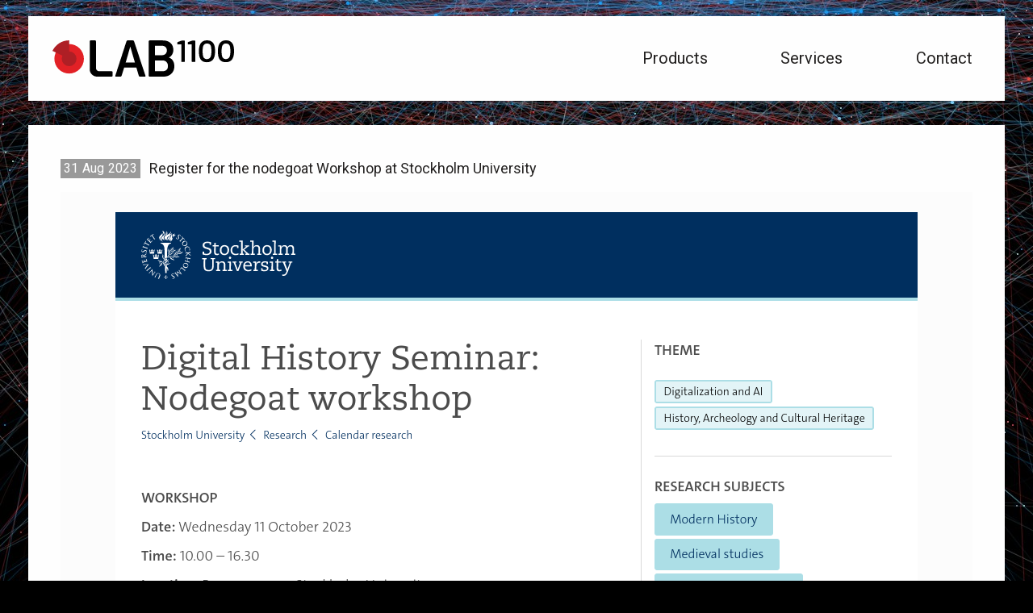

--- FILE ---
content_type: text/html;charset=utf-8
request_url: https://lab1100.com/update.p/99.m/71/register-for-the-nodegoat-workshop-at-stockholm-university
body_size: 3629
content:
<!DOCTYPE html>
<html lang="en">
<head>
<title>LAB1100 | Update | Register for the nodegoat Workshop at Stockholm University</title><meta name="application-name" content="LAB1100"><meta name="description" content="LAB1100. Research and Software Development. Pim van Bree &amp; Geert Kessels." /><meta name="keywords" content="training" /><meta property="og:title" content="LAB1100 | Update | Register for the nodegoat Workshop at Stockholm University" /><meta property="og:site_name" content="LAB1100" /><meta property="og:description" content="LAB1100. Research and Software Development. Pim van Bree &amp; Geert Kessels." /><meta property="og:type" content="article" /><link rel="canonical" href="https://lab1100.com/update.p/99.m/71/register-for-the-nodegoat-workshop-at-stockholm-university" /><link rel="shortlink" href="https://lab1100.com/update.s/71/register-for-the-nodegoat-workshop-at-stockholm-university" /><meta property="og:url" content="https://lab1100.com/update.s/71/register-for-the-nodegoat-workshop-at-stockholm-university" /><link rel="icon" type="image/png" href="/cache/img/WzE2LDE2XQ==/L2Nzcy9pbWFnZS5wbmc=" sizes="16x16" /><link rel="icon" type="image/png" href="/cache/img/WzMyLDMyXQ==/L2Nzcy9pbWFnZS5wbmc=" sizes="32x32" /><link rel="icon" type="image/png" href="/cache/img/Wzk2LDk2XQ==/L2Nzcy9pbWFnZS5wbmc=" sizes="96x96" /><link rel="icon" type="image/png" href="/cache/img/WzEyOCwxMjhd/L2Nzcy9pbWFnZS5wbmc=" sizes="128x128" /><link rel="icon" type="image/png" href="/cache/img/WzE5NiwxOTZd/L2Nzcy9pbWFnZS5wbmc=" sizes="196x196" /><link rel="apple-touch-icon" href="/cache/img/WzU3LDU3XQ==/L2Nzcy9pbWFnZS5wbmc=" sizes="57x57" /><link rel="apple-touch-icon" href="/cache/img/WzYwLDYwXQ==/L2Nzcy9pbWFnZS5wbmc=" sizes="60x60" /><link rel="apple-touch-icon" href="/cache/img/WzcyLDcyXQ==/L2Nzcy9pbWFnZS5wbmc=" sizes="72x72" /><link rel="apple-touch-icon" href="/cache/img/Wzc2LDc2XQ==/L2Nzcy9pbWFnZS5wbmc=" sizes="76x76" /><link rel="apple-touch-icon" href="/cache/img/WzExNCwxMTRd/L2Nzcy9pbWFnZS5wbmc=" sizes="114x114" /><link rel="apple-touch-icon" href="/cache/img/WzEyMCwxMjBd/L2Nzcy9pbWFnZS5wbmc=" sizes="120x120" /><link rel="apple-touch-icon" href="/cache/img/WzE0NCwxNDRd/L2Nzcy9pbWFnZS5wbmc=" sizes="144x144" /><link rel="apple-touch-icon" href="/cache/img/WzE1MiwxNTJd/L2Nzcy9pbWFnZS5wbmc=" sizes="152x152" /><meta property="og:image" content="https://lab1100.com/css/image.png" /><meta name="theme-color" content=""><link rel="manifest" href="https://lab1100.com/update.manifest/99.m/71/register-for-the-nodegoat-workshop-at-stockholm-university" /><meta name="mobile-web-app-capable" content="yes"><meta name="apple-mobile-web-app-status-bar-style" content="black"><link href="/combine/css/1768765078_0" rel="stylesheet" type="text/css" crossorigin="anonymous" /><script type="text/javascript" src="/combine/js/1768765078_0" crossorigin="anonymous"></script><link rel="alternate" title="RSS Feed" type="application/rss+xml" href="https://lab1100.com/update.s/rss" /><script type="text/javascript">PARSE = function() {return JSON.parse("{\"validate\":{\"mod-0_0\":[],\"mod-0_1\":[],\"mod-0_2\":[],\"mod-1_2\":[]},\"data_feedback\":[],\"message_options\":{\"clear\":{\"identifier\":\"6970b548560083.60861870\"}},\"location\":{\"replace\":true,\"real\":\"\\\/update.s\\\/71\\\/register-for-the-nodegoat-workshop-at-stockholm-university\",\"canonical\":\"\\\/update.p\\\/99.m\\\/71\\\/register-for-the-nodegoat-workshop-at-stockholm-university\"}}");};</script><meta name="viewport" content="width=device-width, initial-scale=1.0, user-scalable=no, minimum-scale=1.0, maximum-scale=1.0"><script async src="https://www.googletagmanager.com/gtag/js?id=G-QF0XST82YG"></script><script>window.dataLayer = window.dataLayer || []; function gtag(){dataLayer.push(arguments);} gtag('js', new Date()); gtag('config', 'G-QF0XST82YG');</script>
</head>
<body id="page-19" class="page-update" data-content="|tag:training">
<div id="template-12" class="container"><div class="site"><div class="mod header" id="mod-0_0"><a href="/" alt="LAB1100"></a><div class="search_box"><form id="f:search_box:search-0"><input type="search" name="string" value="" placeholder="Search..."><button type="submit" value=""><span class="icon"><svg xmlns="http://www.w3.org/2000/svg" viewbox="0 0 29.716 29.715">  <path d="M0 12.572q0-2.554.991-4.884.991-2.33 2.679-4.018Q5.358 1.982 7.688.991 10.018 0 12.572 0q2.554 0 4.884.991 2.33.991 4.018 2.679 1.688 1.688 2.679 4.018.991 2.33.991 4.884 0 3.929-2.214 7.125l6.125 6.125q.661.661.661 1.607 0 .929-.679 1.607-.679.678-1.607.679-.964 0-1.607-.679l-6.125-6.107q-3.196 2.214-7.125 2.214-2.554 0-4.884-.991-2.33-.991-4.018-2.679-1.688-1.688-2.679-4.018-.991-2.33-.991-4.884zm4.571 0q0 3.304 2.348 5.652 2.348 2.348 5.652 2.348 3.304 0 5.652-2.348 2.348-2.348 2.348-5.652 0-3.304-2.348-5.652-2.348-2.348-5.652-2.348-3.304 0-5.652 2.348-2.348 2.348-2.348 5.652z"></path></svg></span></button></form></div><div class="navigation"><input id="toggle-navigation-98" type="checkbox"><label for="toggle-navigation-98">☰</label><nav class="no-active-page"><ul><li><a href="/products">Products</a></li><li><a href="/services">Services</a></li><li><a href="/contact">Contact</a></li></ul></nav></div></div><div class="back" id="back-1"><div class="mod blog" id="mod-0_1"><article data-content="|tag:training"><time class="date"><span>31</span><span>Aug</span><span>2023</span></time><h1>Register for the nodegoat Workshop at Stockholm University</h1><cite>CORE Admin</cite><section class="body"><figure><img src="/CMS/upload/stockholm_nodegoat_workshop.png" alt=""></figure><p>On Wednesday 11 October 2023 we will run a <a href="/nodegoat">nodegoat</a> Workshop at Stockholm University. The workshop will take place between 10.00 and 16.30 at Bergsmannen, Stockholm University. This is an in-person event and registration is required. Registration deadline is 27 September. </p><p><a href="https://www.su.se/english/research/calendar-research/digital-history-seminar-nodegoat-workshop-1.668049" target="_blank">Click here for more information and registration.</a></p></section><div class="tags content"><span class="icon"><svg xmlns="http://www.w3.org/2000/svg" viewbox="0 0 33.91 27.055">  <path d="M0 9.715V2.286Q0 1.357.679.679 1.358.001 2.286 0h7.429q.946 0 2.089.473t1.821 1.152l12.768 12.75q.661.696.661 1.625 0 .946-.661 1.607l-8.768 8.786q-.696.661-1.625.661-.946 0-1.607-.661L1.625 13.607q-.679-.661-1.152-1.804Q0 10.66 0 9.714zm3.429-4q0 .946.67 1.616.67.67 1.616.67.946 0 1.616-.67.67-.67.67-1.616 0-.946-.67-1.616-.67-.67-1.616-.67-.946 0-1.616.67-.67.67-.67 1.616zM12.571.001h4q.946 0 2.089.473t1.821 1.152l12.768 12.75q.661.696.661 1.625 0 .946-.661 1.607l-8.768 8.786q-.696.661-1.625.661-.643 0-1.054-.25-.411-.25-.946-.804l8.393-8.393q.661-.661.661-1.607 0-.929-.661-1.625L16.481 1.626Q15.802.947 14.66.474 13.518.001 12.571.001z"></path></svg></span><a title="Tag &lt;strong&gt;training&lt;/strong&gt;" href="/update.p/99.m/tag/training" data-tag="training">training</a></div></article><h1>Latest Blog Posts</h1><article class="preview"><time class="date"><span>29</span><span>Jan</span><span>2025</span></time><h1><a href="/update.p/99.m/75/nodegoat-workshop-in-vienna">nodegoat Workshop in Vienna</a></h1><cite>CORE Admin</cite><section class="body"><figure><img src="/CMS/upload/nodegoat_workshop_poster_vienna_2025.png" alt=""></figure><p>The Österreichisches Archäologisches Institut of the Österreichische Akademie der Wissenschaften organises a nodegoat workshop on Thursday 20 March between 09.30 and 17.00 in Vienna. You can learn more about the event and registration process <a href="https://www.oeaw.ac.at/oeai/veranstaltungen/event-detail/nodegoat-workshop-introduction-to-historical-data-analysis-and-visualisation" target="_blank">here</a>. </p><p>Thanks to Nirvana Silnovic for organising this event.</p></section><a class="more" href="/update.p/99.m/75/nodegoat-workshop-in-vienna"><span>Continue reading</span></a></article><article class="preview" data-content="|tag:training"><time class="date"><span>18</span><span>Dec</span><span>2024</span></time><h1><a href="/update.p/99.m/74/nodegoat-workshops-in-barcelona-and-zaragoza">nodegoat Workshops in Barcelona and Zaragoza</a></h1><cite>CORE Admin</cite><section class="body"><figure><img src="/CMS/upload/CartelNodegoat.png" alt=""></figure><p>Two opportunities to learn more about using nodegoat for your research projects! <a href="/update.p/99.m/74/nodegoat-workshops-in-barcelona-and-zaragoza" class="more" title="Continue reading">[....]</a></p></section><div class="tags content"><span class="icon"><svg xmlns="http://www.w3.org/2000/svg" viewbox="0 0 33.91 27.055">  <path d="M0 9.715V2.286Q0 1.357.679.679 1.358.001 2.286 0h7.429q.946 0 2.089.473t1.821 1.152l12.768 12.75q.661.696.661 1.625 0 .946-.661 1.607l-8.768 8.786q-.696.661-1.625.661-.946 0-1.607-.661L1.625 13.607q-.679-.661-1.152-1.804Q0 10.66 0 9.714zm3.429-4q0 .946.67 1.616.67.67 1.616.67.946 0 1.616-.67.67-.67.67-1.616 0-.946-.67-1.616-.67-.67-1.616-.67-.946 0-1.616.67-.67.67-.67 1.616zM12.571.001h4q.946 0 2.089.473t1.821 1.152l12.768 12.75q.661.696.661 1.625 0 .946-.661 1.607l-8.768 8.786q-.696.661-1.625.661-.643 0-1.054-.25-.411-.25-.946-.804l8.393-8.393q.661-.661.661-1.607 0-.929-.661-1.625L16.481 1.626Q15.802.947 14.66.474 13.518.001 12.571.001z"></path></svg></span><a title="Tag &lt;strong&gt;training&lt;/strong&gt;" href="/update.p/99.m/tag/training" data-tag="training">training</a></div><a class="more" href="/update.p/99.m/74/nodegoat-workshops-in-barcelona-and-zaragoza"><span>Continue reading</span></a></article><article class="preview" data-content="|tag:training"><time class="date"><span>09</span><span>Jul</span><span>2024</span></time><h1><a href="/update.p/99.m/73/nodegoat-workshop-100">nodegoat Workshop #100</a></h1><cite>CORE Admin</cite><section class="body"><figure><img src="/CMS/upload/lausanne_hnr_2024_2.jpeg" alt=""></figure><p>On Monday 8 July 2024 we gave our 100th nodegoat workshop! We reached this milestone when we ran the workshop 'Historical Network Analysis with nodegoat' during the <a href="https://historicalnetworkresearch.github.io/lausanne/workshops/" target="_blank">Historical Network Research Conference</a> at the University of Lausanne.</p><p>These workshops brought us to 54 cities, 24 countries, and 3 continents. See the full list on the <a href="https://nodegoat.net/workshop" target="_blank">nodegoat Workshop page.</a><a href="/update.p/99.m/73/nodegoat-workshop-100" class="more" title="Continue reading">[....]</a></p></section><div class="tags content"><span class="icon"><svg xmlns="http://www.w3.org/2000/svg" viewbox="0 0 33.91 27.055">  <path d="M0 9.715V2.286Q0 1.357.679.679 1.358.001 2.286 0h7.429q.946 0 2.089.473t1.821 1.152l12.768 12.75q.661.696.661 1.625 0 .946-.661 1.607l-8.768 8.786q-.696.661-1.625.661-.946 0-1.607-.661L1.625 13.607q-.679-.661-1.152-1.804Q0 10.66 0 9.714zm3.429-4q0 .946.67 1.616.67.67 1.616.67.946 0 1.616-.67.67-.67.67-1.616 0-.946-.67-1.616-.67-.67-1.616-.67-.946 0-1.616.67-.67.67-.67 1.616zM12.571.001h4q.946 0 2.089.473t1.821 1.152l12.768 12.75q.661.696.661 1.625 0 .946-.661 1.607l-8.768 8.786q-.696.661-1.625.661-.643 0-1.054-.25-.411-.25-.946-.804l8.393-8.393q.661-.661.661-1.607 0-.929-.661-1.625L16.481 1.626Q15.802.947 14.66.474 13.518.001 12.571.001z"></path></svg></span><a title="Tag &lt;strong&gt;training&lt;/strong&gt;" href="/update.p/99.m/tag/training" data-tag="training">training</a></div><a class="more" href="/update.p/99.m/73/nodegoat-workshop-100"><span>Continue reading</span></a></article></div></div><div class="con footer" id="con-3"><div class="mod custom_content body" id="mod-0_2"><div class="sitemap">
<nav>
<ul>
<li><a href="/about">About</a></li>
<li><a href="/services">Services</a></li>
<li><a href="/updates">Updates</a></li>
<li><a href="/contact">Contact</a></li>
</ul>
</nav>
<nav>
<ul>
<li><a href="/products">Products</a></li>
<li> <span class="icon" data-name="next"><svg xmlns="http://www.w3.org/2000/svg" viewbox="0 0 10.881698 18.560768"> &#160;<path d="M3.142698.50600343c.669.65299997 7.203 7.51399997 7.203 7.51399997.358.349.536.805.536 1.261 0 .456-.178.9119996-.536 1.2609996 0 0-6.534 6.861-7.203 7.512-.669.653-1.87.698-2.58600003 0-.714-.696-.77-1.667 0-2.52L6.553698 9.2810034l-5.99500003-6.253c-.77-.854-.714-1.826 0-2.52199997.71400003-.696 1.91700003-.653 2.58400003 0z"></path></svg></span> <a href="/nodegoat">nodegoat</a></li>
<li> <span class="icon" data-name="next"><svg xmlns="http://www.w3.org/2000/svg" viewbox="0 0 10.881698 18.560768"> &#160;<path d="M3.142698.50600343c.669.65299997 7.203 7.51399997 7.203 7.51399997.358.349.536.805.536 1.261 0 .456-.178.9119996-.536 1.2609996 0 0-6.534 6.861-7.203 7.512-.669.653-1.87.698-2.58600003 0-.714-.696-.77-1.667 0-2.52L6.553698 9.2810034l-5.99500003-6.253c-.77-.854-.714-1.826 0-2.52199997.71400003-.696 1.91700003-.653 2.58400003 0z"></path></svg></span> <a href="/1100cc">1100CC</a></li>
</ul>
</nav>
</div></div><div class="mod custom_content body" id="mod-1_2"><p><a href="http://twitter.com/LAB1100" target="_blank"><span class="icon-fontawesome-twitter"></span></a><a href="http://facebook.com/LAB1100" target="_blank"><span class="icon-fontawesome-facebook"></span></a><a href="http://www.linkedin.com/company/2588324" target="_blank"><span class="icon-fontawesome-linkedin"></span></a></p><h2>LAB1100</h2><p>Binckhorstlaan 36 M115<br>2516 BE The Hague<br>The Netherlands</p><p>info@lab1100.com</p></div></div></div></div>
</body>
</html>

--- FILE ---
content_type: text/css;charset=UTF-8
request_url: https://lab1100.com/combine/css/1768765078_0
body_size: 19671
content:
/**start**/
@import url('https://fonts.googleapis.com/css2?family=Manrope:wght@400;500;600;700;800&family=Roboto+Mono:ital,wght@0,400;0,700;1,400;1,700&family=Roboto:ital,wght@0,400;0,700;1,400;1,700'); /* Default */
@import url('https://fonts.googleapis.com/css2?family=Noto+Sans:ital,wght@0,400;0,700;1,400;1,700&family=Noto+Sans+Arabic:wght@400;700&family=Noto+Sans+Hebrew:wght@400;700&family=Noto+Sans+SC:wght@400;700&family=Noto+Sans+Symbols:wght@400;700&family=Noto+Sans+Symbols+2:wght@400;700'); /* Extensions */

:root {
	--font-site: Manrope,'Noto Sans','Noto Sans Arabic','Noto Sans Hebrew','Noto Sans SC', Helvetica,Arial,sans-serif;
	--font-cms: Manrope,'Noto Sans','Noto Sans Arabic','Noto Sans Hebrew','Noto Sans SC', Helvetica,Arial,sans-serif;
	--font-body: var(--font-site);
	--font-mono: 'Roboto Mono', Consolas,Menlo,Monaco,'Lucida Console','Liberation Mono','DejaVu Sans Mono','Bitstream Vera Sans Mono','Courier New',monospace,sans-serif;
	--font-serif: Georgia,serif;
	--font-symbol: 'Noto Sans Symbols','Noto Sans Symbols 2',sans-serif;
	
	--text: #444444;
	--text-light: #c0c0c0;
	
	--back: #f5f5f5;
	--back-detail: #e5e5e5;
	--back-nested: #e1e1e1;
	--back-super: #444444;

	--highlight: #009cff;
	--highlight-soft: #008dcf;
	
	--input: #c0c0c0;
	--input-hover: #bdbdbd;
	--input-focus: #86bad9;
	--input-edit-background: #fffcf9;
	--input-background-selected: #e1e1e1;
	--input-placeholder: #aaaaaa;
	--input-text: #000000;
	--input-text-disabled: #6d6d6d;
	
	--input-element-height: 2.2em;
	--input-element-padding: 0.4em;
	--input-element-radius: 2px;
	
	--button: #000000;
	--button-text: #ffffff;
	--button-border: #000000;
	--button-hover: var(--button);
	--button-hover-border: #2e2e2e;
	--button-focus: var(--button);
	--button-focus-border: #0096ff;
	--button-disabled: #a4a4a4;
	--button-disabled-border: #a4a4a4;
	--button-selected: #ffffff;
	--button-selected-border: var(--back-detail);
	--button-selected-text: #000000;
	
	--button-element-radius: 2px;
	
	--animate-timing-bounce: cubic-bezier(0.38, 0.17, 0.11, 0.85);
	--animate-timing-bounce-reverse: cubic-bezier(0.85, 0.11, 0.17, 0.38);
}

body { --view-height: 100vh; }

/* RESET */

:host(default) { /* START include in shadow DOM */ }

html, body, div, span, applet, object, iframe,
h1, h2, h3, h4, h5, h6, p, blockquote, pre,
a, abbr, acronym, address, big, cite, code,
del, dfn, em, img, ins, kbd, q, s, samp,
small, strike, strong, sub, sup, tt, var,
b, u, i, center,
dl, dt, dd, ol, ul, li,
fieldset, form, label, legend,
table, caption, tbody, tfoot, thead, tr, th, td,
article, aside, canvas, details, embed, dialog,
figure, figcaption, footer, header, hgroup, 
menu, nav, output, ruby, section, summary,
time, mark, audio, video {
	margin: 0;
	padding: 0;
	border: 0;
	font: inherit;
	vertical-align: baseline;
	outline: 0;
}
/* HTML5 display-role reset for older browsers */
article, aside, details, figcaption, figure, 
footer, header, hgroup, menu, nav, section {
	display: block;
}
body {
	line-height: 1;
}
ol, dl, ul {
	list-style: none;
}
dialog {
	left: auto; right: auto;
}
pre {
	
}
blockquote, q {
	quotes: none;
}
blockquote::before, blockquote::after,
q::before, q::after {
	content: '';
	content: none;
}
table {
	border-collapse: collapse;
	border-spacing: 0;
}
/* FireFox button style */
*[type=button]::-moz-focus-inner, *[type=submit]::-moz-focus-inner, *[type=reset]::-moz-focus-inner {
	padding: 0;
	border: 0 none;
}
/* FireFox image placeholder */
img:-moz-loading {
    visibility: hidden;
}
/* Webkit style */
*[type=button], *[type=submit], input[type=text], input[type=password], input[type=search], input[type=date], input[type=number], textarea, select {
	-webkit-appearance: none;
	appearance: none;
	border-radius: 0;
}
*[type=button]:focus, *[type=submit]:focus, input[type=text]:focus, input[type=password]:focus, input[type=search]:focus, input[type=date]:focus, input[type=number]:focus, textarea:focus, select:focus {
	-webkit-tap-highlight-color: transparent;
	outline: none;
}
/* Do not force fieldset size in relation to its contents */
fieldset {
	min-width: 0px;
}

abbr			{ border-bottom: 1px dotted black; }
sup				{ font-size: 0.75em; vertical-align: super; line-height: 0; }
sub				{ font-size: 0.75em; vertical-align: sub; line-height: 0; }
em				{ font-style: italic; }
i				{ font-style: italic; }
strong			{ font-weight: bold; }
b				{ font-weight: bold; }
ins				{ text-decoration: underline; }
del				{ text-decoration: line-through; }
small			{ font-size: 0.8em; }
big				{ font-size: 1.2em; }

:host(default) { /* END include in shadow DOM */ }

/* INTERFACE */

textarea, .body-content, select, input[type=text], input[type=password], input[type=search], input[type=date], input[type=number] {
	font-family: var(--font-mono);
	font-size: 1.2rem;
	height: var(--input-element-height);
	padding: 0px var(--input-element-padding);
	margin: 0px;
	border: 1px solid var(--input);
	background-color: #ffffff;
	color: var(--input-text);
	vertical-align: middle;
	box-sizing: border-box; }
option, optgroup {
	font-family: inherit;
	font-size: inherit;
	font-style: normal;
	background-color: inherit;
	color: inherit;
	text-align: left; }
optgroup {
	font-weight: bold; }
input[type=text], input[type=password], input[type=search], input[type=date] {
	width: 300px; }
input[type=number] {
	width: 80px; }
textarea, .body-content {
	line-height: 1.4em;
	width: 300px;
	padding: 0.6em 0.6em;
	height: 6em;
	resize: both; }
.body-content {
	overflow: auto;
	width: 400px;
	height: 7em;
	line-height: 1.5;
	font-size: 1.4rem; }
select {
	overflow: hidden; 
	text-overflow: ellipsis;
	line-height: 1.4em; }
select[multiple] { min-height: 6em; height: auto; }
select[multiple] option:checked { background-color: var(--input-background-selected); }
textarea, .body-content, select, input[type=text], input[type=password], input[type=search], input[type=date], input[type=number], .tags > ul > li {
	border-radius: var(--input-element-radius);
	box-shadow: 0 0 3px 0 rgba(0, 0, 0, 0.08) inset;
	transition: box-shadow 0.2s ease-in-out, border 0.2s ease-in-out, background-color 0.2s ease-in-out; }
textarea:hover, .body-content:hover, select:hover, input[type=text]:hover, input[type=password]:hover, input[type=search]:hover, input[type=date]:hover, input[type=number]:hover, .tags > ul > li:hover {
	border: 1px solid var(--input-hover);
	box-shadow: 0 0 3px 0 rgba(0, 0, 0, 0.2) inset; }
textarea:focus, .body-content:focus-within, select:focus, input[type=text]:focus, input[type=password]:focus, input[type=search]:focus, input[type=date]:focus, input[type=number]:focus {
	border: 1px solid var(--input-focus);
	box-shadow: 0 0 3px 0 rgba(149, 200, 232, 0.6) inset; }
textarea:disabled, .body-content:disabled, select:disabled, input[type=text]:disabled, input[type=password]:disabled, input[type=search]:disabled, input[type=date]:disabled, input[type=number]:disabled {
	color: var(--input-text-disabled); }

input[type=radio], input[type=checkbox] {
	border: 0px;
	height: auto;
	vertical-align: middle;
	padding: 0px;
	margin: 0px;
}
	
*[type=button], *[type=submit] {
	font-family: inherit;
	background-color: var(--button);
	border: 1px solid var(--button-border);
	border-radius: var(--button-element-radius);
	color: var(--button-text);
	font-size: 11px;
	font-weight: bold;
	height: 2.5em;
	padding: 0px 1.1em 0px 1.1em;
	margin: 8px 0px;
	vertical-align: middle;
	cursor: pointer; 
	box-sizing: border-box; }
*[type=button]:hover, *[type=submit]:hover {
	background-color: var(--button-hover); border-color: var(--button-hover-border); }
*[type=button]:active, *[type=submit]:active {
	background-color: var(--button-focus); border-color: var(--button-focus-border); }
*[type=button]:disabled, *[type=submit]:disabled {
	background-color: var(--button-disabled); border-color: var(--button-disabled-border); }
*[type=button].selected, *[type=submit].selected { background-color: var(--button-selected); color: var(--button-selected-text); border-color: var(--button-selected-border); }
*[type=submit].invalid { width: 0px !important; height: 0px !important; border: 0px !important; margin: 0px !important; padding: 0px !important; }

select ~ *[type=button]:not(.data), input[type]:not([type=hidden]):not([type=button]):not([type=submit]) ~ *[type=button]:not(.data), label ~ *[type=button]:not(.data),
select ~ *[type=submit], input[type]:not([type=hidden]):not([type=button]):not([type=submit]) ~ *[type=submit], label ~ *[type=submit] { display: inline; height: 2.4em; margin-top: 0px; margin-bottom: 0px; padding: 0px 0.7em 0px 0.7em; }

*[type=button].data { margin: 0px; border: 0px; }
*[type=button].data, *[type=button].data:hover, *[type=button].data:active { text-transform: lowercase; display: inline-block; vertical-align: middle; font-size: 10px; font-weight: bold; color: #ffffff; height: 1.7em !important; padding: 0px 6px; }
*[type=button].data.add, *[type=button].data.add:hover, *[type=button].data.add:active { background-color: #3d9400; }
*[type=button].data.del, *[type=button].data.del:hover, *[type=button].data.del:active { background-color: #fd5c4d; }
*[type=button].data.edit, *[type=button].data.edit:hover, *[type=button].data.edit:active { background-color: #4c8efa; }
*[type=button].data.neutral, *[type=button].data.neutral:hover, *[type=button].data.neutral:active { background-color: #7c7c7c; }
*[type=button].data.view, *[type=button].data.view:hover, *[type=button].data.view:active { display: inline-block; width: 17px; height: 17px !important; background: transparent url('/CMS/css/images/icons/search.svg') no-repeat; background-size: 100% 100%; vertical-align: middle; line-height: 1 !important; padding: 0px; cursor:pointer; }

input[type=range] { width: 150px; vertical-align: middle; }
input[type=range] + input[type=number] { width: 50px; }
label { display: inline-block; vertical-align: middle; }
.input { display: inline; vertical-align: middle; }

input[type] + input[type],
*[type=button] + input[type],
select + input[type],
textarea + input[type],
.input + input[type],
input[type] + *[type=button],
*[type=button] + *[type=button],
select + *[type=button],
textarea + *[type=button],
.input + *[type=button],
input[type]+ select,
*[type=button] + select,
select + select,
textarea + select,
.input + select,
input[type] + textarea,
*[type=button] + textarea,
select + textarea,
textarea + textarea,
.input + textarea,
input[type] + .input,
*[type=button] + .input,
select + .input,
textarea + .input,
.input + .input { margin-left: 4px; }
input[type] + label,
*[type=button] + label,
select + label,
textarea + label,
.input + label,
label + label,
label + input[type],
label + *[type=button],
label + select,
label + textarea,
label + .input { margin-left: 5px; }
.split + input[type],
.split + *[type=button],
.split + select,
.split + textarea,
.split + .input,
input[type] + .split,
*[type=button] + .split,
select + .split,
textarea + .split,
.input + .split,
.split + .split,
.split + label,
label + .split { margin-left: 6px; }
* + *[type=button].data,
*[class] + *[type=button].data,
input[type] + *[type=button].data,
*[type=button] + *[type=button].data,
select + *[type=button].data,
textarea + *[type=button].data,
.input + *[type=button].data,
.split + *[type=button].data,
label + *[type=button].data,
*[type=button].data + *[type=button].data,
*[type=button].data + input[type],
*[type=button].data + *[type=button],
*[type=button].data + select,
*[type=button].data + textarea,
*[type=button].data + .input,
*[type=button].data + .split,
*[type=button].data + label { margin-left: 6px; }
input[type=hidden],
input[type=hidden]:first-child + input[type],
input[type=hidden]:first-child + *[type=button],
input[type=hidden]:first-child + select,
input[type=hidden]:first-child + textarea,
input[type=hidden]:first-child + label,
input[type=hidden]:first-child + .input,
input[type=hidden]:first-child + .split,
input[type=hidden]:first-child + *[type=button].data,
input[type=hidden]:first-child + input[type=hidden] + input[type],
input[type=hidden]:first-child + input[type=hidden] + *[type=button],
input[type=hidden]:first-child + input[type=hidden] + select,
input[type=hidden]:first-child + input[type=hidden] + textarea,
input[type=hidden]:first-child + input[type=hidden] + label,
input[type=hidden]:first-child + input[type=hidden] + .input,
input[type=hidden]:first-child + input[type=hidden] + .split,
input[type=hidden]:first-child + input[type=hidden] + *[type=button].data,
input[type].hide,
*[type=button].hide,
select.hide,
textarea.hide,
.input.hide,
.split.hide,
.hide:first-child + input[type],
.hide:first-child + *[type=button],
.hide:first-child + select,
.hide:first-child + textarea,
.hide:first-child + label,
.hide:first-child + .input,
.hide:first-child + .split,
.hide:first-child + *[type=button].data,
*[type=submit].invalid + input { margin-left: 0px; }
*[type=submit],
*[type=button] { margin-left: 0px; }
input[type=radio] + span,
input[type=checkbox] + span,
input[type=radio] + input[type=hidden] + span,
input[type=checkbox] + input[type=hidden] + span,
label > input[type] + span,
label > .input + span,
label > select + span { margin-left: 4px; vertical-align: middle; }

span.input-split > span { padding-left: 4px; display: inline-block; box-sizing: border-box; }
span.input-split > span:first-child { padding-left: 0px; }
span.split { display: inline; vertical-align: middle; border-left: 1px solid #000000; }
menu { margin: 8px 0px; }
menu *[type=button],
menu *[type=submit] { display: inline-block; margin: 0px; }
menu > *[type=button] + *[type=button], /* Single line */
menu > *[type=submit] + *[type=submit] { margin-left: 4px; }
menu > *[type=submit][name] + *[type=submit]:not([name]),
menu > *[type=submit][name] + *[type=submit].save,
menu > *[type=submit]:not([name]):not(.hide) + *[type=submit][name],
menu > *[type=submit].save:not(.hide) + *[type=submit][name] { margin-left: 8px; }
menu > div { margin: -2px !important; } /* Multi line */
menu > div > *[type=button],
menu > div > *[type=submit],
menu > div > *[type=button] + *[type=button],
menu > div > *[type=submit] + *[type=submit],
menu > div > *[type=button].hide + *[type=button],
menu > div > *[type=submit].hide + *[type=submit] { margin: 2px; }

menu.select *[type=button],
menu.select *[type=submit],
.tabs > ul li { clip-path: url('data:image/svg+xml;utf8,<svg xmlns="http://www.w3.org/2000/svg" version="1.1" width="0" height="0"><clipPath id="clip"><polygon points="5 0,4000 0,4000 4000,0 4000, 0 5" /></clipPath></svg>#clip'); clip-path: polygon(5px 0px, 100% 0%, 100% 100%, 0px 100%, 0px 5px); -webkit-clip-path: polygon(5px 0px, 100% 0%, 100% 100%, 0px 100%, 0px 5px); background-image: url('data:image/svg+xml;utf8,<svg xmlns="http://www.w3.org/2000/svg" width="100" height="100"><path  d="M 0 0 H 4.5 L 0 4.5 Z" style="fill: rgb(0,0,0);" /></svg>'); background-repeat: no-repeat; }
menu.select *[type=button].selected,
menu.select *[type=submit].selected,
.tabs > ul li.selected { background-image: url('data:image/svg+xml;utf8,<svg xmlns="http://www.w3.org/2000/svg" width="100" height="100"><path  d="M 0 0 H 4.5 L 0 4.5 Z" style="fill: rgb(229,229,229);" /></svg>'); }

.toolbox { z-index: 99999; position: absolute; pointer-events: none; }
.toolbox > * { pointer-events: initial; }

fieldset > ul > li > label:first-child + * > input[type],
fieldset > ul > li > label:first-child + * > *[type=button],
fieldset > ul > li > label:first-child + * > textarea,
fieldset > ul > li > label:first-child + * > select,
fieldset > ul > li > label:first-child + * > .input { display: inline-block; margin-top: 0px; margin-bottom: 0px; vertical-align: middle; }
fieldset > ul > li > label:first-child + * > .options { margin: 0px; }
fieldset > ul > li > label:first-child + section.info { margin: 0px; }
ul.sorter > li > div > input[type],
ul.sorter > li > div > *[type=button],
ul.sorter > li > div > textarea,
ul.sorter > li > div > select,
ul.sorter > li > div > .input,
ul.sorter > li > ul > li > input[type],
ul.sorter > li > ul > li > *[type=button],
ul.sorter > li > ul > li > textarea,
ul.sorter > li > ul > li > select,
ul.sorter > li > ul > li > .input,
ul.sorter > li > ul > li > div > input[type],
ul.sorter > li > ul > li > div > *[type=button],
ul.sorter > li > ul > li > div > textarea,
ul.sorter > li > ul > li > div > select,
ul.sorter > li > ul > li > div > .input { display: inline-block; margin-top: 0px; margin-bottom: 0px; vertical-align: middle; }
		
.input-error,
.input-error[type=hidden] + input,
.input-error[type=hidden] + div + input { border: 1px solid #e2d0d0 !important; background-color: #fcf0f0 !important; color: #280b0b !important; }

div.labeler,
div.labeler .data[type=button] { position: relative; }
div.labeler .data[type=button] { margin: 0px; }
div.labeler .data[type=button] + .data[type=button] { margin-left: 2px; }

input.multi + label { margin-left: 8px; }

*[type=button].pulse, *[type=submit].pulse,
a.pulse, .a.pulse,
.pulse { background-color: var(--highlight); }
*[type=button].pulse-from, *[type=submit].pulse-from,
a.pulse-from, .a.pulse-from,
.pulse-from { }
*[type=button].pulse, *[type=submit].pulse { border-color: var(--highlight); }
*[type=button].pulse-from, *[type=submit].pulse-from { }

div.filebrowse > .select > label > input[name=catch],
input[type=search],
input.autocomplete { --icon: url('/CMS/css/images/icons/search.svg'); background-image: var(--icon); background-repeat: no-repeat; background-position: left var(--input-element-padding) center; background-size: 15px 15px; padding-left: calc(15px + (var(--input-element-padding) * 2)); }
input[type=search].select { --icon: url('/CMS/css/images/icons/link.svg'); cursor: pointer; }

input.waiting { --dot: radial-gradient(circle closest-side, #000 90%, #0000); --dot-size: 6px; background-image: var(--dot), linear-gradient(rgba(255, 255, 255, 0.8) 0% 100%), var(--icon); background-position: left calc(var(--input-element-padding) + (15px / 2) - (var(--dot-size) / 2)) center, left var(--input-element-padding) center, left var(--input-element-padding) center; background-size: var(--dot-size) var(--dot-size), 15px 15px, 15px 15px; animation: loading-waiting-dots 0.3s infinite alternate; animation-timing-function: var(--animate-timing-bounce); }
@keyframes loading-waiting-dots {
   0% { background-position-y: 90%, center, center; }
 100% { background-position-y: 10%, center, center; }
}

input[type=date],
input.date,
input.datepicker { background-image: url('/CMS/css/images/icons/date.svg'); background-repeat: no-repeat; background-position: left var(--input-element-padding) center; background-size: 15px 15px; padding-left: calc(15px + (var(--input-element-padding) * 2)); }

input[type=date],
input.date,
input.datepicker { width: 9.4em; }
input.date-time { width: 4em; }

select:not([multiple]) { background-image: url('/CMS/css/images/icons/down.svg'); background-repeat: no-repeat; background-position: right var(--input-element-padding) center; background-size: 9px 9px; padding-right: calc(9px + (var(--input-element-padding) * 2)); }

img.enlarge { cursor: pointer; }

dialog.popout { position: absolute; border: 1px solid #c0c0c0; border-radius: var(--input-element-radius); background-color: #ffffff; padding: 2px; box-shadow: 0 1px 5px rgba(0, 0, 0, 0.3); z-index: 999; box-sizing: border-box; }

.tags { margin: 8px 0px; white-space: normal; }
.tags:not(.list) > ul:not(:empty) { margin: -3px !important; }
.tags > ul:empty { margin: 0px; }
.tags > ul > li { display: inline-block; margin: 3px; white-space: nowrap; background-color: #ffffff; font-size: 1.2rem; height: var(--input-element-height); border: 1px solid var(--input); box-sizing: border-box; }
.tags.list > ul > li { display: block; width: max-content; margin: 0px; margin-top: 4px; }
.tags.list > ul > li:first-child { margin-top: 0px; }
.tags > ul > li > span { display: inline-block; vertical-align: middle; line-height: 1em; height: 100%; padding: 0.5em /* tweak to match font */ var(--input-element-padding); overflow: hidden; text-overflow: ellipsis; font-family: var(--font-mono); box-sizing: border-box; }
.tags > ul > li > span:first-child > span { vertical-align: baseline; }
.tags > ul > li > span:first-child span.icon { height: 9px; }
.tags > ul > li > span + span:last-child { padding-right: calc(var(--input-element-padding) * 1.5); }
.tags > ul > li > span.handler { padding-top: 0px; padding-bottom: 0px; cursor: pointer; user-select: none; }
.tags > ul > li > span.handler .icon svg { width: 10px; }
.tags > ul > li > span.handler:hover .icon { color: var(--input-focus); }
.tags > ul > li > span.handler > span:first-child + span { display: none; }
.tags.plus > ul > li > span.handler > span:first-child { display: none; }
.tags.plus > ul > li > span.handler > span:first-child + span { display: inline-block; }
.tags > ul > li.min > span.handler > span:first-child { display: inline-block; }
.tags > ul > li.min > span.handler > span:first-child + span { display: none; }
.tags > ul > li.plus > span.handler > span:first-child { display: none; }
.tags > ul > li.plus > span.handler > span:first-child + span { display: inline-block; }

.tags.content > span.icon { margin-right: 5px; color: #666666; }
.tags.content > span.icon svg { height: 1.3em; }
.tags.content a { color: #666666; text-decoration: none; font-size: 1.1rem; }
.tags.content a + a { margin-left: 4px; }
.tags.content a:hover { color: #000000; text-decoration: underline; }

div.autocomplete.tags { margin: 0px; font-family: var(--font-mono); }
div.autocomplete.tags + input[type=search] { margin-left: 0px; }
div.autocomplete.tags > ul > li { font-size: 1.1rem; }
div.autocomplete.tags:not(.list) > ul:not(:empty) { margin: -2px !important; margin-bottom: 2px !important; }
div.autocomplete.tags:not(.list) > ul > li { margin: 2px; }
div.autocomplete.tags.list > ul:not(:empty) { margin-bottom: 4px; }
div.autocomplete.tags > ul > li > span { }
div.autocomplete.tags > ul > li > span:first-child { max-width: 500px; }
div.autocomplete.tags.order > ul > li > span:first-child { cursor: ew-resize; }

input.autocomplete::-webkit-search-decoration,
input.autocomplete::-webkit-search-cancel-button,
input.autocomplete::-webkit-search-results-button,
input.autocomplete::-webkit-search-results-decoration { display: none; }
input.autocomplete::-ms-clear { display: none; }

dialog.popout.dropdown > ul > li { }
dialog.popout.dropdown > ul > li > a { display: block; color: #000000; line-height: 1.5; padding: 0.3em var(--input-element-padding); text-decoration: none; white-space: nowrap; overflow: hidden; text-overflow: ellipsis; }
dialog.popout.dropdown > ul > li > a.active { background-color: var(--highlight); color: #ffffff; }

div.pickcolor > input[type=text] { width: 78px; }
.input.pickcolor { cursor: pointer; }
.input.pickcolor > button { margin-left: 0px; width: 25px; border: 1px solid var(--input); border-left: 0px; padding: 0px; background: none; border-top-left-radius: 0px; border-bottom-left-radius: 0px;
	background-position: 0px 0px, 6px 6px; background-size: 12px 12px; --color: transparent; background-image: linear-gradient(var(--color), var(--color)), linear-gradient(45deg, #eee 25%, transparent 25%, transparent 75%, #eee 75%, #eee 100%), linear-gradient(45deg, #eee 25%, white 25%, white 75%, #eee 75%, #eee 100%);
}
.input.pickcolor > input[type=text] { border-top-right-radius: 0px; border-bottom-right-radius: 0px; }

dialog.popout.pickcolor { line-height: 0; white-space: nowrap; }
dialog.popout.pickcolor div { border-radius: var(--input-element-radius) !important; }

details { margin: 8px 0px; }
details > summary { cursor: pointer; }

div.filebrowse > .select { position: relative; overflow: hidden; margin: 0px; }
div.filebrowse > .select > input[type=file] { display: none; }
div.filebrowse > .select > label { margin-left: 0px; }
div.filebrowse > .select > label > span { display: block; position: absolute; top: 0px; right: 0px; bottom: 0px; left: 0px; }
div.filebrowse > progress { width: 100%; margin-top: 4px; box-sizing: border-box; }
div.filebrowse > ul > li { display: block; margin-top: 4px; line-height: 1; font-size: 1.1rem; }

.placeholder { color: var(--input-placeholder); }

.tabs { margin: 12px 0px; }
.tabs > ul { position: relative; line-height: 1; }
.tabs > ul.big { margin: -2px -2px 2px -2px !important; } /* Multi line */
.tabs > ul ul:not(:empty) { margin: 2px 4px 4px 4px; }
.tabs > ul li { display: inline-block; text-align: center; vertical-align: bottom; margin-left: 4px; background-color: var(--button); border: 1px solid var(--button-border); border-radius: var(--button-element-radius) var(--button-element-radius) 0px 0px; }
.tabs > ul li:first-child { margin-left: 0px; }
.tabs > ul li.selected { background-color: var(--button-selected); border-color: var(--button-selected-border); }
.tabs > ul li.no-tab { background-color: transparent; border: 0px; background-image: none; clip-path: none; }
.tabs > ul li > a { display: inline-block; color: var(--button-text); text-decoration: none; font-weight: bold; font-size: 1.1rem; padding: 5px 4px; vertical-align: middle; }
.tabs > ul li > a > span { display: block; }
.tabs > ul li > a > span > span { display: inline-block; }
.tabs > ul li > a span[class*=icon-] { font-size: 14px; line-height: 11px; }
.tabs > ul li > a > span + span { margin-top: 2px; }
.tabs > ul li.selected > a { color: var(--button-selected-text); text-decoration: none; }
.tabs > ul li > span { display: none; margin: 4px; vertical-align: middle; }
.tabs > ul li > a + span,
.tabs > ul li.no-tab > span:first-child { margin-left: 0px; }
.tabs > ul li.no-tab > span:last-child { margin-right: 0px; }
.tabs > ul li.no-tab > span { margin-top: 0px; }
.tabs > ul li > span > span { vertical-align: middle; }
.tabs > ul li.active > span,
.tabs > ul li > span:first-child { display: inline-block; }
.tabs > ul > li { vertical-align: bottom; padding: 2px 6px 3px 6px; border-bottom-width: 0px; margin-bottom: -1px !important; }
.tabs > ul.big > li { border-bottom-width: 1px; margin: 2px !important; }
.tabs > ul > li > ul:not(:empty) { margin: 0px; }
.tabs > ul li.sorting { top: auto; }
.tabs > ul > li.sorting { top: auto; bottom: 0px; }
.tabs > ul.sorting li > a { cursor: ew-resize; }
.tabs > div { padding: 12px; border: 1px solid var(--back-detail); background-color: #ffffff; }
.tabs > div > *:first-child,
.tabs > div > *:first-child > *:first-child,
.tabs > div > *:not(menu):first-child > *:first-child > *:first-child { margin-top: 0px; }
.tabs > div > *:last-child,
.tabs > div > *:last-child > *:last-child,
.tabs > div > *:not(menu):last-child > *:last-child > *:last-child { margin-bottom: 0px; }
.tabs > div > *:first-child:empty + *,
.tabs > div > *:first-child:empty + * > *:first-child { margin-top: 0px; }
.tabs > div > *:has(+ *:last-child:empty),
.tabs > div > *:has(+ *:last-child:empty) > *:last-child { margin-bottom: 0px; }

.overlay .popup {}
.overlay .popup.message > div,
.overlay .popup.confirm > div { display: inline-block; padding-left: 20px; position: relative; vertical-align: top; }
.overlay .popup.message > .icon svg,
.overlay .popup.confirm > .icon svg { height: 25px; vertical-align: top; }
.overlay .popup.message > div > *:first-child,
.overlay .popup.confirm > div > *:first-child { margin-top : 0px; }
.overlay .popup.message > div > *:last-child,
.overlay .popup.confirm > div > *:last-child { margin-bottom: 0px; }
.overlay .popup > menu { text-align: right; margin: 0px; margin-top: 10px; }

.hide-edit:not(.hide) + * { display: none !important; }
.hide-edit.hide + * { }
.hide-edit.hide + span,
.hide-edit.hide + div { vertical-align: middle; cursor: pointer; }

input[id^="hide-show"] { display: none; }
input[id^="hide-show"]:checked ~ *:not(label) + label { display: none; }
input[id^="hide-show"]:not(:checked) ~ *.hide-show,
input[id^="hide-show"]:not(:checked) ~ *:not(label) + label + label { display: none; }

div.handle { position: absolute; display: block; right: 0px; top: 0px; cursor: move; z-index: 1; color: #aaaaaa; }
div.handle > .icon svg { height: 10px; vertical-align: top; }

.hide { display: none !important; }

.album > table { vertical-align: middle; border-collapse: separate; border-spacing: 10px; width: 100%; table-layout: fixed; }
.album > table td { padding: 0px; text-align: center; line-height: 1; }
.album > table td img { display: inline-block; max-width: 100%; }
.album > img,
.album > figure,
.album > table td > img,
.album > table td > figure { cursor: pointer; }

.album-viewer { position: relative; }
.album-viewer[data-items="1"] > nav { display: none; }
.album-viewer > nav > button { display: none; }
.album-viewer:hover > nav > button { display: block; }
.album-viewer > div { margin-top: 10px; }

nav.album-items > button { position: absolute; width: 30px; height: 3.5rem; top: 15%; color: #000000; background-color: #ffffff; cursor: pointer; text-align: center; margin: 0px; padding: 0px; border: 0px; border-radius: 0px; }
nav.album-items > button > .icon svg { height: 45%; }
nav.album-items > button.prev { left: 0px; border-top-right-radius: var(--button-element-radius); border-bottom-right-radius: var(--button-element-radius); }
nav.album-items > button.next { right: 0px; border-top-left-radius: var(--button-element-radius); border-bottom-left-radius: var(--button-element-radius); }
nav.album-items > button:hover { color: #000000; background-color: #ffffff; }

iframe.preview { width: 900px; height: 100%; }

/* BODY CONTENT */

.body { color: var(--text); line-height: 1.5; font-size: 1.4rem; }
.body a, .body a:link, .body a:visited, .body a:active, .body a:hover, .body .a { text-decoration: underline; color: var(--text); }
.body a:hover,
.body .a:hover { color: var(--highlight); }
.body div > img,
.body div > object,
.body div > video,
.body div > iframe { display: block; }
.body img,
.body object,
.body video { max-width: 100%; }
.body figure,
.body blockquote,
.body iframe,
.body object,
.body video,
.body table { margin: 12px 0px; }
.body p img,
.body p object,
.body p video,
.body figure > img,
.body figure > object,
.body figure > video { display: inline-block; }
.body figure > img + img,
.body figure > object + object,
.body figure > video + video { margin-left: 10px; }
.body figure > iframe,
.body figure > object,
.body figure > video,
.body figure > table { margin: 0px; }
.body figure.embed { width: fit-content; }
.body figure.embed *:first-child { margin-top: 0px !important; }
.body figure.embed *:last-child,
.body figure.embed *:has(+ script:last-child) { margin-bottom: 0px !important; }
.body figure .album { margin: 10px; margin-left: -10px !important; margin-right: -10px !important; }
.body figure .album:first-child { margin-top: 0px; }
.body figure .album:last-child { margin-bottom: 0px; }
.body figure .album > table { margin: -10px 0px !important; }
.body .album > figure { display: inline-block; }
.body .album > figure figurecaption { display: none; }
.body ul { margin: 6px 0px; list-style-type: disc; margin-left: 20px; }
.body ol { margin: 6px 0px; list-style-type: decimal; margin-left: 20px; }
.body pre,
.body code { background-color: var(--back); font-family: var(--font-mono); }
.body pre { padding: 6px 12px; white-space: pre-wrap; }
.body code { padding: 1px 3px; }
.body pre > code { display: block; white-space: pre; overflow-x: auto; padding: 0px; }

.body aside.left { float: left; margin: 2px 15px 15px 0px; }
.body aside.right { float: right; margin: 2px 0px 15px 15px; }
.body .nowrap { white-space: nowrap; }

.body > *:first-child { margin-top: 0px; }
.body > *:last-child { margin-bottom: 0px; }

p.info.body,
section.info.body { font-size: inherit; }

/* TABLE */

td, th { padding: 3px; vertical-align: middle; }
th { font-weight: bold; font-size: 14px; text-align: left; }

th.split { padding: 0px; }
th.split hr { margin: 4px 0px; }

td.max, th.max { }
td.limit, th.limit { }

table.display td,
table.list td,
table.display th,
table.list th { white-space: nowrap; box-sizing: border-box; overflow: hidden; }
table.display td,
table.list td { text-overflow: ellipsis; }
table.display th > div,
table.display th > span,
table.list th > div,
table.list th > span { vertical-align: top; }
table.display th > span:not(.icon),
table.list th > span:not(.icon) { display: inline-block; width: 100%; overflow: hidden; text-overflow: ellipsis; }
table.display th > span:not(.icon) > span,
table.list th > span:not(.icon) > span {  }
table.display td > p,
table.list td > p { overflow: hidden; text-overflow: ellipsis; }
table.display td > p:first-child,
table.list td > p:first-child { margin-top: 0px; }
table.display td > p:last-child,
table.list td > p:last-child  { margin-bottom: 0px; }
table.display td.menu,
table.list td.menu,
table.display th.menu,
table.list th.menu { text-align: right; }

table.display tbody tr,
table.list tbody tr { border-bottom: 1px solid #f1f1f1; }
table.display tbody tr:first-child,
table.list tbody tr:first-child { border-top: 1px solid #f1f1f1; }
table.display tbody tr:nth-child(odd),
table.list tbody tr:nth-child(odd) { }
table.display tbody tr:hover,
table.list tbody tr:hover { background: #f5f5f5; }
table.display tbody tr > td.empty,
table.list tbody tr > td.empty { text-align: center; }

table.display.color tbody tr,
table.list.color tbody tr { border-bottom: 2px solid #ffffff; }
table.display.color tbody tr:first-child,
table.list.color tbody tr:first-child { border-top: 0px; }
table.display.color tbody tr:last-child,
table.list.color tbody tr:last-child { border-bottom: 0px; }
table.display.color tbody tr > td.empty,
table.list.color tbody tr > td.empty { border-top: 1px solid #f1f1f1; border-bottom: 1px solid #f1f1f1; }

table tbody tr[data-method]:hover { cursor: pointer; }

table.list td span.icon,
table.display td span.icon { color: #aaaaaa; }
table.list td span.icon:not([data-category]) svg,
table.display td span.icon:not([data-category]) svg { max-height: 14px; }

table.display th { padding: 2px 18px 8px 10px; cursor: pointer; position: relative; }
table.display th.disable-sort { padding-right: 10px; }
table.display th > span.icon { position: relative; left: 3px; }
table.display th > span.icon svg { width: 10px; height: auto; }
table.display th > span.icon svg:first-child { vertical-align: top; opacity: 0.2; }
table.display th > span.icon svg:first-child ~ svg { vertical-align: middle; opacity: 1; }
table.display th[data-sort*="asc"] > span.icon svg:first-child,
table.display th[data-sort*="desc"] > span.icon svg:first-child { display: none; }
table.display th:not([data-sort*="asc"]) > span.icon svg:first-child + svg { display: none; }
table.display th:not([data-sort*="desc"]) > span.icon svg:first-child + svg + svg { display: none; }
table.display th.disable-sort > span.icon { display: none; }
table.display td { padding: 6px 10px; }

table.list th { padding: 4px 50px 8px 4px; }
table.list td { padding: 4px 50px 4px 4px; }
table.list th:last-child,
table.list td:last-child { padding-right: 3px; }

.datatable { margin: 12px 0px; }
.datatable > .options { margin-top: 0px; display: flex; flex-flow: row nowrap; align-items: center; }
.datatable > .options > div { white-space: nowrap; }
.datatable > .options > div:first-child { flex: 1 1 auto; }
.datatable > .options > div:first-child input[type=search] { max-width: 250px; }
.datatable > .options > div + div { flex: 0 1 auto; text-align: right; padding-left: 20px; }
.datatable > .options > div > .count { display: inline-block; margin-left: 10px; vertical-align: middle; }
.datatable > .options > div > menu.paginate { display: inline-block; margin: 0px; line-height: 1; }
.datatable > .options > div > menu.paginate > *[type=button] { height: 20px; padding: 0px; display: inline-block; }
.datatable > .options > div > menu.paginate > *[type=button] { padding-left: 5px; padding-right: 5px; }
.datatable > .options > div > menu.paginate > *[type=button]:first-child,
.datatable > .options > div > menu.paginate > *[type=button]:last-child { padding-left: 6px; padding-right: 6px; }
.datatable > .options > div > menu.paginate > *[type=button] > span.icon svg { height: 10px; }
.datatable > .options > div > menu.paginate > span { display: inline-block; margin: 0px 2px; }
.datatable > .options > div > menu.paginate > span::before { display: inline-block; content: "…"; }
.datatable > table { margin: 0px auto; }

/* OTHER */

.tooltip { position: absolute; z-index: 9999999; border: 1px solid #7f7f7f; background: #ffffff; padding: 5px 8px; border-radius: 2px; font-size: 0.95em; overflow: hidden; box-sizing: border-box; }
.tooltip h1 { font-size: 1em; margin: 2px 0px; }
.tooltip ul,
.tooltip dl { margin: -2px 0; display: table; border-collapse: separate; border-spacing: 0px 2px; }
.tooltip ul > li,
.tooltip dl > div { display: table-row; }
.tooltip ul > li > label:first-child,
.tooltip dl > div > dt { display: table-cell; vertical-align: top; padding-right: 8px; text-align: right; white-space: nowrap; }
.tooltip ul > li > label:first-child + *,
.tooltip dl > div > dt + dd { display: table-cell; }
.tooltip ul > li > label:first-child + *.limit,
.tooltip dl > div > dt + dd.limit { overflow: hidden; text-overflow: ellipsis; max-width: 300px; }
.tooltip ul > li > label:first-child + ul { display: table; }
.tooltip ul > li > label:first-child:empty,
.tooltip dl > div > dt:empty { padding: 0px; width: 0px; }
.tooltip ul > hr { margin: 1px 0px; border: 0px; }
.tooltip > *:first-child { margin-top: 0px; }
.tooltip > *:last-child { margin-bottom: 0px; }

.record { margin: 8px 0px; }
.record > dl { margin: -6px 0 !important; display: table; border-collapse: separate; border-spacing: 0px 6px; }
.record > dl > div { display: table-row; }
.record > dl > div > * { display: table-cell; vertical-align: top; }
.record > dl > div > dt { white-space: nowrap; padding-right: 15px; }
.record > dl > div > dd > .tabs { margin: 0px; }
.record > dl > div > dd img { max-width: 100%; }
.record > dl > div > dd > p,
.record > dl > div > dd > pre { margin: 0px; padding: 8px; background-color: var(--back); box-sizing: border-box; }

.options { padding: 14px; margin: 12px 0px; background-color: var(--back); }
.options > *:first-child { margin-top: 0px; }
.options > *:last-child { margin-bottom: 0px; }
.options.nested { margin: 0px; padding: 12px; border: 1px solid var(--back-detail); background-color: #ffffff; }

p.info,
section.info { position: relative; padding: 14px; margin: 10px auto; background-color: #000000; color: #ffffff; }
p.info > *:first-child,
section.info > *:first-child { margin-top: 0px; }
p.info > *:last-child,
section.info > *:last-child { margin-bottom: 0px; }
.options p.info,
.options section.info { padding: 10px; -ms-box-sizing: border-box; -moz-box-sizing: border-box; -webkit-box-sizing: border-box; box-sizing: border-box; }

.attention { background-color: #fffbd8 !important; color: #000000 !important; }
.alert { background-color: #ffd9d9 !important; color: #000000 !important; }
.tip { background-color: #eeeeee !important; color: #000000 !important; }
.options .tip { background-color: #ffffff !important; }

table .info > span { vertical-align: middle; }
table .info > span.icon { cursor: pointer; }
table .info > span + span { margin-left: 4px; }

small.identifier { margin-left: 0.6em; font-size: 1rem; font-family: var(--font-mono) }
small.identifier::before { content: "("; margin-right: 0.1em; }
small.identifier::after { content: ")"; margin-left: 0.1em; }

.fieldsets { margin: 8px 0px; }
.fieldsets > div { margin: -6px !important; }
.fieldsets > div > fieldset { display: inline-block; margin: 6px !important; }
.fieldsets > div > fieldset.full { max-width: calc(100% - 12px); box-sizing: border-box; -moz-box-sizing: border-box; -webkit-box-sizing: border-box; }
@-moz-document url-prefix() { .fieldsets > div > fieldset.full { display: table-cell; } }
.fieldsets > div > fieldset.full > div,
.fieldsets > div > fieldset.full > ul { max-width: 100%; overflow-x: auto; }

.overlay { position: absolute; top: 0px; right: 0px; bottom: 0px; left: 0px; z-index: 100; padding: 60px; text-align: center; box-sizing: border-box; -moz-box-sizing: border-box; -webkit-box-sizing: border-box; }
.overlay > div:first-child { position: absolute; top: 0px; right: 0px; bottom: 0px; left: 0px; background-color: rgba(0, 0, 0, 0.2); }
body > .overlay > div:first-child { position: fixed; }
.overlay > .dialog { position: relative; display: inline-block; margin: 0px auto; text-align: left; background-color: #ffffff; padding: 15px; box-sizing: border-box; -moz-box-sizing: border-box; -webkit-box-sizing: border-box; }
.overlay > .dialog > nav { display: none; position: absolute; top: -23px; right: 0px; line-height: 1; }
.overlay.active > .dialog > nav { display: block; }
.overlay > .dialog > nav > *[type=button] { width: 18px; height: 18px; padding: 0px; margin: 0px; display: inline-block; }
.overlay > .dialog > nav > *[type=button] > span.icon svg { height: 9px; } 
.overlay > .dialog > nav > *.next { margin-right: 12px; }
.overlay > .dialog > nav > *.prev { margin-right: 4px; }
.overlay > .dialog > .content h1:first-child { margin-top: 0px; }
.overlay > .dialog > .content > *[type=submit] { float: right; margin: 5px 0px; }
.overlay > .dialog > .content img,
.overlay > .dialog > .content video { vertical-align: middle; }
.overlay > .dialog > .content > *:first-child,
.overlay > .dialog > .content > *:first-child:not(.toolbox) > *:first-child,
.overlay > .dialog > .content > *:first-child:not(.toolbox) > *:first-child > *:first-child,
.overlay > .dialog > .content > .toolbox + *,
.overlay > .dialog > .content > .toolbox + * > *:first-child,
.overlay > .dialog > .content > .toolbox + * > *:first-child > *:first-child,
.overlay > .dialog > .content > .popup > *:first-child > *:first-child > *:first-child,
.overlay > .dialog > .content > .popup > form:first-child > *:first-child > *:first-child > *:first-child { margin-top: 0px; }
.overlay > .dialog > .content > *:last-child,
.overlay > .dialog > .content > *:last-child > *:last-child,
.overlay > .dialog > .content > *:last-child > *:last-child > *:last-child,
.overlay > .dialog > .content > .popup > *:last-child > *:last-child > *:last-child,
.overlay > .dialog > .content > .popup > form:first-child > *:last-child,
.overlay > .dialog > .content > .popup > form:first-child > *:last-child > *:last-child,
.overlay > .dialog > .content > .popup > form:first-child > *:last-child > *:last-child > *:last-child { margin-bottom: 0px; }
.overlay > .dialog > .content > *:first-child:empty + *,
.overlay > .dialog > .content > .toolbox + *:empty + * { margin-top: 0px; }
.overlay > .dialog > .content > *:has(+ *:last-child:empty) { margin-bottom: 0px; }
.overlay > .dialog > .content table.display { max-width: 0px; display: table; }

body.overlaying > .container,
body.overlaying > #cms-body,
body.overlaying > #cms-header,
*:not(body).overlaying > *:not(.overlay),
.overlaying > .overlay:not(.active) > .dialog { }

.overlay.fit-width > .dialog,
.overlay.fit > .dialog { max-width: calc(100vw - 120px); }
body > .overlay.fit-width,
body > .overlay.fit { max-width: 100vw; }
body > .overlay.fit-width > .dialog,
body > .overlay.fit > .dialog { max-width: 100%; }

.overlay.fit > .dialog { max-height: calc(100vh - 120px); }
body > .overlay.fit { max-height: 100vh; }
body > .overlay.fit > .dialog { max-height: 100%; }

body > .overlay.full-width,
body > .overlay.full { width: 100vw; max-width: 100%; }
.overlay.full-width > .dialog,
.overlay.full-width > .dialog > .content,
.overlay.full-width > .dialog > .content > .popup,
.overlay.full > .dialog,
.overlay.full > .dialog > .content,
.overlay.full > .dialog > .content > .popup { width: 100%; }

body > .overlay.full { height: 100vh; }
body > .overlay.full.ratio { height: auto; }
.overlay.full > .dialog,
.overlay.full > .dialog > .content,
.overlay.full > .dialog > .content > .popup { height: 100%; }

.overlay.force-full-width > .dialog { width: calc(100vw - 120px); }

.overlay.fit-width > .dialog > .content img,
.overlay.fit > .dialog > .content img,
.overlay.full > .dialog > .content img,
.overlay.force-full-width > .dialog > .content img,
.overlay.fit-width > .dialog > .content video,
.overlay.fit > .dialog > .content video,
.overlay.full > .dialog > .content video,
.overlay.force-full-width > .dialog > .content video { max-width: 100%; }
.overlay.fit > .dialog > .content img,
.overlay.full > .dialog > .content img,
.overlay.fit > .dialog > .content video,
.overlay.full > .dialog > .content video { max-height: 100%; }

ul.select > li { margin-top: 2px; }
ul.select.diverse > li { margin-top: 12px; }
ul.select > li:first-child { margin-top: 0px; }
ul.select > li > label > * { vertical-align: middle; display: inline-block; }
ul.select > li > label > input + div { margin-left: 5px; }

ul.sorter > li { margin-top: 5px; display: flex; flex-flow: row nowrap; }
ul.sorter.diverse > li { margin-top: 12px; }
ul.sorter > li:first-child { margin-top: 0px; }
ul.sorter > li > span,
ul.sorter > li > div,
ul.sorter > li > ul { display: inline-block; vertical-align: middle; white-space: nowrap; flex: 0 1 auto; }
ul.sorter > li > ul > li + li { margin-top: 5px; }
ul.sorter.full > li > ul > li { display: inline-block; }
ul.sorter.full > li > ul > li + li { margin-top: 0px; margin-left: 5px; }
ul.sorter > li > div > *,
ul.sorter > li > ul > li > * { vertical-align: middle; }
ul.sorter > li > ul > li .body-content { white-space: normal; }

ul.sorter > li > span,
ul.sorter span.handle { position: relative; cursor: ns-resize; padding-right: 5px; }
ul.sorter > li > span:last-child,
ul.sorter span.handle:last-child { padding-right: 0px; padding-left: 5px; }
ul.sorter > li > span { vertical-align: top; }
ul.sorter > li > span::before { content: '';  display: block; height: calc(50% - (12px / 2)) /* 12px is icon height */; min-height: 0px; max-height: 6px; }
ul.sorter > li > span > span.icon,
ul.sorter span.handle > span.icon { color: #000000; }
ul.sorter > li > span > span.icon svg,
ul.sorter span.handle > span.icon svg { height: 12px; }
ul.sorter > li > span span.handle,
ul.sorter > li > div span.handle { vertical-align: middle; display: inline-block; }
ul.sorter.state-single > li > span,
ul.sorter.state-single span.handle,
ul.sorter.state-single > li > span:last-child,
ul.sorter.state-single span.handle:last-child { display: none; }

select.state-empty:not([multiple]) { width: 100px; }
select.state-placeholder:not([multiple]):not(:checked) { color: var(--input-placeholder); }
select.state-placeholder:not([multiple]):not(:checked) option,
select.state-placeholder:not([multiple]):not(:checked) optgroup { color: var(--input-text); }
ul.sorter:not(.state-single) select.state-empty { width: unset; }

menu.sorter { margin: 0px; text-align: left; }
menu.sorter button.order { height: 1.7em; font-size: 10px; padding: 0px 5px; }
menu.sorter button.order > span { }
menu.sorter button.order > span svg { height: 8px; }

ul > li.sortsorter-placeholder { opacity: 0; }

div.tool-extras { position: absolute; margin-right: 8px; margin-top: 8px; white-space: nowrap; }
div.tool-extras > * { display: inline-block; cursor: pointer; opacity: 0.36; }
div.tool-extras > *:hover { opacity: 1; }
div.tool-extras > button { height: 20px; padding: 0px 6px; margin: 0px; }
div.tool-extras > button > span.icon svg { height: 10px; }
div.tool-extras > button:not(.hide) + button { margin-left: 4px; }
div.tool-extras > .fullscreen:not(.minimize) > span.icon:first-child + span.icon { display: none; }
div.tool-extras > .fullscreen.minimize > span.icon:first-child { display: none; }
div.tool-extras > .tools.active:not(:hover) { opacity: 0.15; }
.tool-extras-placeholder { display: inline-block; vertical-align: middle; border: 0 !important; padding: 0 !important; background-color: var(--back-nested) !important; }
textarea.tool-extras-big,
input.tool-extras-big,
.input.tool-extras-big,
.editor-content.tool-extras-big > div { width: 100% !important; min-height: 600px !important; }
body.in-fullscreen div.tool-extras-big { width: 100%; height: 100%; top: 0px; right: 0px; bottom: 0px; right: 0px; position: fixed; z-index: 101; }
body.in-fullscreen { overflow: hidden; }

div.tool-extras-class-editor-inline { margin-right: 0px; margin-top: 0px; }

.editor-content { display: inline-block; }
.editor-content > menu { margin: 0px 0px 8px 0px; text-align: left; }
.editor-content > menu button > span { }
.editor-content.inline > menu { margin-bottom: 4px; }
.editor-content.inline > menu button { height: 20px; padding: 0px 6px; }
.editor-content.inline > menu button > span { }
.editor-content.inline > menu button > span svg { height: 10px; }
.editor-content > div { position: relative; overflow: auto; padding: 0px; background-color: var(--input-edit-background); }
.editor-content textarea,
.editor-content pre code { width: 100% !important; padding: 15px !important; height: auto; font-size: 1.4rem; line-height: 1.5; text-size-adjust: none; font-family: var(--font-mono); border: 0; margin: 0; top: 0; left: 0; position: absolute; overflow: hidden; background: transparent; box-sizing: border-box; }
.editor-content textarea { z-index: 2; height: auto; box-shadow: none; resize: none; text-fill-color: transparent; -webkit-text-fill-color: transparent; }
.editor-content pre { white-space: pre-wrap; word-wrap: break-word; }
.editor-content pre code { z-index: 1; }
.editor-content textarea { color: #000000; }
.editor-content pre code { color: var(--text); }

.editor-content[data-tools=""] > div { background-color: #ffffff; }

.editor-content > menu button.heading > span,
.editor-content > menu button.bold > span,
.editor-content > menu button.italic > span { font-size: 14px; }
.editor-content.inline > menu button.heading > span,
.editor-content.inline > menu button.bold > span,
.editor-content.inline > menu button.italic > span { font-size: 12px; }
.editor-content > menu button.heading > span { font-weight: bold; }
.editor-content > menu button.heading > span > span:first-child + span + span { font-size: 0.8em; }
.editor-content > menu button.heading > span > span:first-child + span + span + span { font-size: 0.6em; }
.editor-content > menu button.bold > span { font-weight: bold; }
.editor-content > menu button.italic > span { font-weight: normal; font-style: italic; font-size: 16px; }
.editor-content.inline > menu button.italic > span { font-size: 14px; } 
.editor-content > menu button.quote > span svg { height: 12px; }
.editor-content.inline > menu button.quote > span svg { height: 9px; }

.regex > span:first-child::before,
.regex > span:first-child + input + span::before { content: "/"; font-size: 1.3em; vertical-align: middle; }
.regex > span:first-child + input + span + input + span::before { content: ":"; font-size: 1.3em; vertical-align: middle; }
.regex > span:first-child::before {  margin-right: 4px; }
.regex > span:first-child + input + span { margin: 0px 4px; }
.regex > span:first-child + input + span + input + span { margin: 0px 4px; }
.regex > input[name$="[flags]"] { width: 35px; }
.regex > label > input[name$="[enable]"] + span { letter-spacing: 2px; }

.token.comment,
.token.prolog,
.token.doctype,
.token.cdata { color: slategray; }
.token.punctuation { color: #999; }
.namespace { opacity: .7; }
.token.property,
.token.tag,
.token.boolean,
.token.number,
.token.constant,
.token.symbol,
.token.deleted { color: #c60000; }
.token.selector,
.token.attr-name,
.token.string,
.token.char,
.token.builtin,
.token.inserted { color: #6ba100; }
.token.operator,
.token.entity,
.token.url,
.language-css .token.string,
.style .token.string { color: #9a6e3a; background: hsla(0, 0%, 100%, .5); }
.token.atrule,
.token.attr-value,
.token.keyword { color: #777777; }
.token.function,
.token.class-name { color: #DD4A68; }
.token.regex,
.token.important,
.token.variable { color: #e90; }
.token.important,
.token.bold { font-weight: bold; }
.token.italic { font-style: italic; }
.token.entity { cursor: help; }

.token.cc1100punctuation { color: #999999; }
.token.cc1100tag { color: #009cff; }
.token.cc1100tag-attribute { color: #777777; }
.token.cc1100flag { color: #009cff; }
.token.cc1100variable,
.token.cc1100variable-value { color: #009cff; }

/* ICONS */

span.icon,
span[class*=icon-] { display: inline-block; }
span.icon svg,
span[class*=icon-] svg { height: 16px; width: auto; fill: currentColor; vertical-align: middle; }

span.icon[data-category="full"],
button > span.icon,
.tags > ul > li > span.handler .icon { height: 100%; }
span.icon[data-category="full"] svg,
.tags > ul > li > span.handler .icon svg,
button > span.icon svg,
button > span.icon-text { position: relative; top: 50%; transform: perspective(1px) translateY(-50%); vertical-align: top; }

button > span.icon-text:first-child { display: inline-block; margin-right: 5px; }
button > span.icon-text:last-child { display: inline-block; margin-left: 5px; }
button > span.icon svg { height: 14px; }

span.icon[data-category="direction"] { padding: 0em 0.4em; }
span.icon[data-category="direction"] svg { height: 0.8em; max-width: 0.8em; }
span.icon[data-category="status"] svg { height: auto; width: 14px; }
span.icon[data-category="increase"] svg { }

span.icon ~ sup,
span[class*=icon-] ~ sup,
span.icon ~ sub,
span[class*=icon-] ~ sub { vertical-align: middle; font-weight: bold; background-color: #ffffff; color: #000000; padding: 1px 2px; margin-left: -5px; border-radius: 2px; line-height: 1; position: absolute; }
span.icon ~ sup > span,
span[class*=icon-] ~ sup > span,
span.icon ~ sub > span,
span[class*=icon-] ~ sub > span { display: block; }
span.icon:hover + sup,
span[class*=icon-]:hover + sup,
span.icon:hover + sub,
span[class*=icon-]:hover + sub {  }

@font-face {
	font-family: 'icons-fontawesome-brands';
	src: url('/CMS/css/fonts/fa-brands-400.eot');
	src: url('/CMS/css/fonts/fa-brands-400.eot?#iefix') format('embedded-opentype'), 
		url('/CMS/css/fonts/fa-brands-400.woff') format('woff'),
		url('/CMS/css/fonts/fa-brands-400.woff2') format('woff2'),
		/*url('/CMS/css/type/filename.otf') format('opentype'),*/
		url('/CMS/css/fonts/fa-brands-400.ttf') format('truetype');
	font-style: normal;
	font-weight: normal;
}

span[class*=icon-fontawesome-] { font-family: icons-fontawesome-brands; }

.icon-fontawesome-facebook::before { content: "\f09a"; }
.icon-fontawesome-twitter::before { content: "\f099"; }
.icon-fontawesome-youtube::before { content: "\f167"; }
.icon-fontawesome-instagram::before { content: "\f16d"; }
.icon-fontawesome-linkedin::before { content: "\f08c"; }
.icon-fontawesome-mastodon::before { content: "\f4f6"; }

/* FEEDBACK */

body > .result { position: fixed; z-index: 99999; pointer-events: none; }
body > .result > div { position: relative; display: table; padding: 10px; margin: 0px auto; margin-top: 10px; pointer-events: auto; }
body > .result > div:first-child { margin-top: 0px; }
body > .result > div > ul > li { margin-top: 10px; display: flex; flex-flow: row nowrap; align-items: baseline; }
body > .result > div > ul > li:first-child { margin-top: 0px; }
body > .result > div > ul > li > * { vertical-align: top; flex: 0 1 auto; }
body > .result > div > ul > li > label,
body > .result > div > ul > li > div { display: inline-block; }
body > .result > div > ul > li > div { margin-left: 10px; color: #ffffff; white-space: pre-wrap; }
body > .result > div > ul > li > div > a { color: #ffffff; text-decoration: underline; }
body > .result > div > ul > li > div code { font-family: var(--font-mono); }
body > .result > div > ul > li > label,
body > .result > div > ul > li:first-child > div { padding: 2px 10px; background-color: #ffffff; font-size: 1.4rem; font-weight: bold; color: inherit; }

body > .result > .alert { color: #a00000 !important; background-color: #a00000 !important; }
body > .result > .attention { color: #ffb400 !important; background-color: #ffb400 !important; }
body > .result > .status { color: #00ccff; background-color: #00ccff; }
body > .result > .mediate { color: #000000; background-color: #000000; }

body > .result > .loading { --color: #000000; background-color: rgba(255, 255, 255, 0.6); }
body > .result > .loading > span { --dot-size: 8px; --circle-stroke-size: 5px; --circle-size: 26px; --bar-size: 260px; }

body > .result > .loading > span { display: block; position: relative; width: var(--circle-size); height: var(--circle-size); }
body > .result > .loading > span::before,
body > .result > .loading > span::after { content: ""; display: block; position: absolute; }

body > .result > .loading:not([data-progress]) > span::before { width: 100%; height: 100%; box-sizing: border-box; border-radius: 50%; border: var(--circle-stroke-size) solid; border-color: var(--color) var(--color) var(--color) transparent; background: transparent; animation: loading-rotate 600ms linear infinite; }
body > .result > .loading:not([data-progress]) > span::after { width: var(--dot-size); height: var(--dot-size); border-radius: 50%; left: calc(50% - (var(--dot-size) / 2)); top: calc(50% - (var(--dot-size) / 2)); background: var(--color); animation: loading-dot 1200ms infinite; }
@keyframes loading-rotate {
   0% { transform: rotate(0deg); }
 100% { transform: rotate(360deg); }
}
@keyframes loading-dot {
   0% { transform: translateY(0); animation-timing-function: var(--animate-timing-bounce); }
  40% { transform: translateY(-300%); animation-timing-function: var(--animate-timing-bounce-reverse); }
  75% { transform: translateY(0); animation-timing-function: linear; }
 100% { transform: translateY(0); }
}

body > .result > .loading[data-progress] { --progress: 0%; }
body > .result > .loading[data-progress] > span { width: var(--bar-size); height: var(--dot-size); }
body > .result > .loading[data-progress] > span::before { width: 100%; height: 100%; background: no-repeat linear-gradient(var(--color) 0% 100%); background-size: var(--progress) 100%; transition: background-size 0.5s ease-in-out; }
body > .result > .loading[data-progress] > span::after { width: var(--dot-size); height: var(--dot-size); border-radius: 50%; --dot-position-stop: calc(100% + 7px); left: var(--dot-position-stop); top: calc(50% - (var(--dot-size) / 2)); background: var(--color); animation: loading-bar-dot 300ms infinite alternate; animation-timing-function: var(--animate-timing-bounce); }
@keyframes loading-bar-dot {
   0% { transform: translateY(0); }
 100% { transform: translateY(-300%); }
}

body > .result > .loading[data-progress="0"] > span::before { background: no-repeat linear-gradient(var(--color) 0% 100%), no-repeat linear-gradient(var(--color) 0% 100%), transparent; background-size: 60% 100%, 60% 100%, 60% 100%; animation: loading-bar-wait 3300ms infinite; }
body > .result > .loading[data-progress="0"] > span::after { animation: loading-bar-wait-dot 3300ms infinite; left: 0%; }
@keyframes loading-bar-wait {
   0% { background-position: -150% 0, -150% 0; }
  64% { background-position: 250% 0, -150% 0; }
  95% { background-position: 250% 0, 250% 0; }
 100% { background-position: 250% 0, 250% 0; }
}
@keyframes loading-bar-wait-dot {
   0% { left: 0%; }
  25% { left: var(--dot-position-stop); }
  64% { left: var(--dot-position-stop); }
  69% { left: 45%; }
  76% { left: var(--dot-position-stop); }
  95% { left: var(--dot-position-stop); }
 100% { left: 0%; }
}

/* MESSAGE */

body > .system { position: relative; top: 0px; left: 0px; }
body > .system > div { box-sizing: border-box; text-align: center; font-size: 1.6rem; }
body > .system > div > p:first-child > span.icon { vertical-align: middle; margin-right: 10px; }
body > .system > div > p:first-child > span.icon svg { height: 30px; }
body > .system > div > p { display: inline-block; vertical-align: middle; margin: 12px 16px; }

body > .system > .important { color: #ffffff; background-color: #ffb400; }

:root {
	
}

/* GERERAL */

html {
	font-size: 62.5%;
 }
/* Ensure body will stretch along with its content */
body {
	--font-body: var(--font-site);
	display: flex; flex-flow: column nowrap; align-content: stretch; align-items: stretch; justify-content: flex-start;
	position: relative;
	font-family: var(--font-body);
	color: #000000;
	background: #ffffff;
	line-height: 1.26;
	font-size: 12px; font-size: 1.2rem;
}
body.framed { overflow-y: hidden; }
p { margin: 8px 0px; }
figure { text-align: center; }
figurecaption { display: block; margin: 6px 0px 0px 0px; text-align: left; }
pre { margin: 12px 0px; } 
blockquote {
	margin: 8px 0px;
	padding: 6px;
	quotes: "“" "”" "‘" "’";
}
blockquote::before {
	content: open-quote;
	font-size: 16px;
	font-weight: bold;
	line-height: 12px;
}
blockquote::after {
	content: close-quote;
	font-size: 16px;
	font-weight: bold;
	line-height: 12px;
}
blockquote header { font-weight: bold; }
blockquote header::after { content: ":"; }
h1 {
	font-size: 20px;
	font-weight:bold;
	margin: 8px 0px;
}
h2 {
	font-size: 16px;
	font-weight:bold;
	margin: 8px 0px;
}
h3 {
	font-size: 14px;
	font-weight:bold;
	margin: 4px 0px;
}
h4 {
	font-size: 12px;
	font-weight:bold;
	margin: 4px 0px;
}
legend {
	font-size: 14px;
	font-weight:bold;
	margin: 2px 0px;
}

a, a:link, a:visited, a:active, a:hover, .a { cursor: pointer; color: inherit; text-decoration: none; }
a:hover, .a:hover { color: var(--highlight); text-decoration: underline; }

a.more, a.more:link, a.more:visited, a.more:active, a.more:hover, .a.more { color: var(--highlight); text-decoration: none; }
a.more:hover, .a.more:hover { text-decoration: underline; }

::selection { color: #ffffff; background-color: var(--highlight); text-fill-color: currentColor; -webkit-text-fill-color: currentColor; }
::-moz-selection { color: #ffffff; background-color: var(--highlight); text-fill-color: currentColor; -webkit-text-fill-color: currentColor; }

hr { margin: 8px 0px; border: 0px; border-bottom: 4px solid #000000; }

.mod > *:first-child,
.mod > *:first-child:not(.toolbox) > *:first-child,
.mod > *:first-child:not(.toolbox) > *:first-child > *:first-child,
.mod > .toolbox + *,
.mod > .toolbox + * > *:first-child,
.mod > .toolbox + * > *:first-child > *:first-child { margin-top: 0px; }
.mod > *:last-child,
.mod > *:last-child > *:last-child,
.mod > *:last-child > *:last-child > *:last-child { margin-bottom: 0px; }
.mod > *:first-child:empty + *,
.mod > *:first-child:empty + * > *:first-child,
.mod > .toolbox + *:empty + *,
.mod > .toolbox + *:empty + * > *:first-child { margin-top: 0px; }
.mod > *:has(+ *:last-child:empty),
.mod > *:has(+ *:last-child:empty) > *:last-child { margin-bottom: 0px; }

/* Hide any additional html elements added at the end of the document, except named (class) elements */
.container ~ *:not([class]) { position: absolute; height: 0px; width: 0px; font-size: 0px; overflow: hidden; }

/* TEMPLATE */

.container { position: relative; }
.container,
.site { -ms-box-sizing: border-box; -moz-box-sizing: border-box; -webkit-box-sizing: border-box; box-sizing: border-box; }
.container:after,
.site:after { content: "."; display: block; height: 0; clear: both; visibility: hidden; font-size: 0px; }

/* Basic modular positioning */
.back,
.con,
.mod { float: left; box-sizing: border-box; -moz-box-sizing: border-box; -webkit-box-sizing: border-box; -ms-box-sizing: border-box; }

.overlay .mod { float: none; }

/* Helps absolute positionsing inside modules, otherwise set position to static on specific modules for parent positioning */
.mod { position: relative; }

/* Clear height presence of empty mods and backs, but preserve closing margin of a closing div, to preserve width template needs a min-height */
.back:empty,
.mod:empty { margin-top: 0px !important; height: 0px !important; }

.back { background: #ffffff; }

/* MOD ADAPTATION */


/* INTERFACE */

textarea { width: 250px; }
.body-content { width: 700px; height: 450px; }

fieldset > ul > li > label + *[type=submit],
fieldset > ul > li > label + *[type=button],
fieldset > ul > li > label + div > input.invalid + *[type=submit],
fieldset > ul > li > label + div > input.invalid + *[type=button] { margin: 0px; width: 100%; }
fieldset > ul > li > label:first-child + * input[type=text],
fieldset > ul > li > label:first-child + * input[type=search],
fieldset > ul > li > label:first-child + * input[type=password],
fieldset > ul > li > label:first-child + * textarea { width: 100%; }
fieldset > ul > li > label:first-child + * > input[type],
fieldset > ul > li > label:first-child + * > *[type=button],
fieldset > ul > li > label:first-child + * > textarea,
fieldset > ul > li > label:first-child + * > select,
fieldset > ul > li > label:first-child + * > .input { display: inline-block; margin-top: 0px; margin-bottom: 0px; }
fieldset > ul > li > label:first-child + * > .options { margin: 0px; }
.options fieldset > ul > li > label:first-child + input[type=text],
.options fieldset > ul > li > label:first-child + input[type=search],
.options fieldset > ul > li > label:first-child + input[type=password],
.options fieldset > ul > li > label:first-child + * input[type=text],
.options fieldset > ul > li > label:first-child + * input[type=search],
.options fieldset > ul > li > label:first-child + * input[type=password] { width: 250px; }
.options fieldset > ul > li > label:first-child + input.date,
.options fieldset > ul > li > label:first-child + input.datepicker,
.options fieldset > ul > li > label:first-child + * input.date,
.options fieldset > ul > li > label:first-child + * input.datepicker { width: 9.4em; }
.options fieldset > ul > li > label:first-child + input.date-time,
.options fieldset > ul > li > label:first-child + * input.date-time { width: 4em; }
.options fieldset > ul > li > label:first-child + .pickcolor > input[type=text],
.options fieldset > ul > li > label:first-child + * .pickcolor > input[type=text] { width: 78px; }
.options fieldset > ul > li > label:first-child + textarea,
.options fieldset > ul > li > label:first-child + * textarea { width: 250px; }
.options fieldset > ul > li > label:first-child + * .regex > input[name$="[flags]"] { width: 35px; }
ul.sorter > li > div > input.date,
ul.sorter > li > div > input.datepicker,
ul.sorter > li > ul > li > input.date,
ul.sorter > li > ul > li > input.datepicker { width: 9.4em; }
ul.sorter > li > div > input.date-time,
ul.sorter > li > ul > li > input.date-time { width: 4em; }

.network { text-align: center; overflow-x: auto; overflow-y: hidden; }
.network .node { display: block; }
.network .node > h4 { margin: 0px; background-color: var(--back-nested); padding: 0px 8px; height: 2.3em; line-height: 2.3em; }
.network .node > h4 + div { display: block; vertical-align: top; }
.network .node > h4 + div > fieldset > * { text-align: left; }
.network > .node,
.network .node > div + div { display: inline-block; vertical-align: top; white-space: nowrap; }
.network .node > div + div > div { display: inline-block; white-space: nowrap; vertical-align: top; }
.network .node > div + div > div + div { margin-left: 10px; }

/* TABLE */

table.display td,
table.list td,
table.display th,
table.list th { max-width: 300px; }

table.display { width: 100%;}

td.max, th.max { width: 100%; }
td.limit, th.limit { max-width: 300px; }

table.list th,
table.list td { padding-right: 20px; }
table.list tbody tr:hover { background: #eeeeee; }

/* OTHER */

fieldset > legend { margin-top: 0px; margin-bottom: 5px; }
fieldset > legend > * { display: inline-block; vertical-align: middle; }
fieldset > ul { margin: -5px 0px !important; display: table; vertical-align: middle; border-collapse: separate; border-spacing: 0px 5px; }
fieldset > ul > li { display: table-row; height: 100%; }
fieldset > ul > li > label:first-child { display: table-cell; vertical-align: top; padding: 2px 15px 2px 0px; text-align: right; width: 1%; white-space: nowrap; height: 100%; }
/* fieldset > ul > li > label:first-child::before { content: '';  display: block; height: calc(40% - (1em / 2)); min-height: 2px; max-height: 6px; } */
fieldset > ul > li > label:first-child + * { display: table-cell; width: 100%; vertical-align: middle; margin-left: 0px; border-spacing: 0px; }
fieldset > ul > li > label:first-child:empty { padding: 0px; width: 0%; }

.options fieldset { margin: 8px 0px; vertical-align: top; }
.options fieldset fieldset { margin: 0px; margin-left: 30px; }
.options fieldset .options *:not(li) > fieldset { margin-left: 0px; }
.options fieldset fieldset > *:first-child { margin-top: 0px; }
.options fieldset fieldset > *:last-child { margin-bottom: 0px; }
.options fieldset > ul { position:relative; display: inline-block; margin-left: 5px; }
.options fieldset > ul:first-child,
.options fieldset > legend + ul { margin-left: 0px; }
.options fieldset > ul > li > label:first-child { text-align: left; width: auto; }
.options fieldset > ul > li > label:first-child + * { display: inline-block; width: auto; }
.options fieldset > ul > li > label:first-child + span,
.options fieldset > ul > li > label:first-child + div { display: table-cell; }

time.date,
time.time { font-family: var(--font-serif); font-size: 1.2rem; color: #999999; line-height: 1; }
time.date span { display: block; text-align: justify; }
time.time span { display: inline-block; }
time.time span + span { margin-left: 2px; }

/* BBCODE */
					
.tab {margin-left: 2.5em;}

img.resized {width: 450px;}
	
span.center { display: block; text-align: center; }
span.center img { margin: 0px auto; }

/* ICONS */


/* ERROR */

body > .result { top: 20px; left: 20px; right: 20px;  }


			.label-popup .options fieldset > ul > li > label:first-child + * textarea { width: 400px; height: 100px; }
			.label-popup menu { text-align: center; }

.logout { height: 30px; line-height: 30px; padding: 0px 15px; text-align:center; font-weight:bold; color: #ffffff; background-color: #000000; float: right;}
				.logout li { display: inline-block; margin-left: 12px; }
				.logout li > a,
				.logout li > .a,
				.logout li.info > div { line-height:1; display: inline-block; vertical-align: middle; text-decoration: none; }
				.logout a:not(:hover),
				.logout .a:not(:hover) { color: #ffffff; }
				.logout a:hover,
				.logout .a:hover { text-decoration: underline; }
				.logout li > a > sup { margin-top: -4px; }
				.logout li:first-child,
				.logout li.logout-options { margin-left: 0px; }
				.logout li.logout-options > span { margin-left: 5px; vertical-align: middle; }
				.logout li.logout-options > span:first-child { margin-left: 0px; }
				.logout li.info { text-align: left; }
				.logout li.info > div > span { display: block; line-height: 1.1; overflow: hidden; text-overflow: ellipsis; white-space: nowrap; }
				.logout li.info > div > span:first-child { font-size: 10px; }
				.logout li.info > div > span:first-child + span { }
.account .select input[name=lang_code] + span > img { margin-right: 4px; }
.messaging .conversations > tbody tr.unread > td:first-child,
					.messaging .conversations > tbody tr.unread > td:first-child + td { font-weight: bold; }
					.messaging .conversations > tbody td + td:last-child { text-align: right; }
					.messaging .conversations > tbody td span.body { color: #aaaaaa; font-size: inherit; }
					
					.messaging .conversation { margin-top: 10px; }
					.messaging .conversation > fieldset { margin: 12px 0px; }
					.messaging .conversation input.autocomplete-multi { width: 175px; }
					.messaging .conversation > ul { }
					.messaging .conversation > ul > li { margin-top: 10px; margin-right: 20%; }
					.messaging .conversation > ul > li:first-child { margin-top: 0px; }
					.messaging .conversation > ul > li.own { margin-right: 0px; margin-left: 20%; }
					.messaging .conversation > ul > li > cite { display: block; }
					.messaging .conversation > ul > li.own > cite { text-align: right; }
					.messaging .conversation > ul > li > cite > span:first-child { font-weight: bold; }
					.messaging .conversation > ul > li.own > cite > span:first-child { display: none; }
					.messaging .conversation > ul > li > cite > span:first-child + span { display: inline-block; margin-left: 5px; }
					.messaging .conversation > ul > li > cite + div { margin-top: 5px; padding: 10px 10px; background-color: #ffffff; }
					.messaging .conversation > .compose textarea { width: 100%; height: 150px; }

.sitemap > ul { display: inline-block; vertical-align: top; margin-right: 30px; }
					.sitemap > ul:last-child { margin-right: 0px; }
					.sitemap > ul > li:first-child { font-weight: bold; }
					.sitemap > ul > li:empty { display: none; }
.header { position: relative; }
			.header > .navigation input[type=checkbox],
			.header > .navigation input[type=checkbox] + label { display: none; }
		
.footer { position: relative; }

			.search form > input[type=search] { border-top-right-radius: 0px; border-bottom-right-radius: 0px; }
			.search form > input[type=submit] { margin-left: 0px; border-top-left-radius: 0px; border-bottom-left-radius: 0px; }
			.search dl { margin-top: 20px; }
			.search dl > dt { margin-top: 12px; }
			.search dl > dt > a { font-size: 1.4rem; font-weight: bold; }
			.search dl > dt > .hits { font-size: 1rem; display: inline-block; margin-left: 0.6rem; }
			.search dl > dt > .link { display: block; margin-top: 4px; }
			.search dl > dd { color: #666666; margin-top: 8px; }
			.search dl > dd em { font-style: normal; font-weight: bold; color: var(--text); background-color: #fffc5b; }
			.search dl > dt > a em { font-style: normal; }
		

			.search_box { text-align: right; }
			.search_box form > input[type=search] { width: 125px; border-top-right-radius: 0px; border-bottom-right-radius: 0px; }
			.search_box form > button[type=submit] { margin-left: 0px; border-top-left-radius: 0px; border-bottom-left-radius: 0px; }
		

			.language ul > li { display: inline-block; }
			.language ul > li:not(:first-child)::before { content: "/"; margin: 0px 0.15em; }
		

.dashboard > div { width: 100%; display: flex; flex-flow: row nowrap; min-height: 40px; }
				.dashboard > div > ul { flex: 1 1 100%; vertical-align: top; overflow: hidden; margin-top: 0px !important; margin-bottom: 0px !important; margin-right: 0px !important; }
				.dashboard > div > ul:first-child { margin-left: 0px !important; }
				.dashboard > div > ul > li { margin-left: 0px !important; margin-right: 0px !important; margin-bottom: 0px !important; }
				.dashboard > div > ul > li:first-child { margin-top: 0px !important; }
				.dashboard > div > ul > li h3 { font-size: 12px; margin: 0px; padding: 0px 4px; color: #ffffff; background-color: #00497e; line-height: 24px; }
				.dashboard > div > ul > li h3 > span { vertical-align: middle; }
				.dashboard > div > ul > li:not(.locked) h3 > span { cursor: move; }
				.dashboard > div > ul > li h3 > ul { float: right; }
				.dashboard > div > ul > li h3 > ul > li { cursor: pointer; display: inline-block; vertical-align: middle; margin-left: 4px; }
				.dashboard > div > ul > li h3 > ul > li.size { width: 14px; height: 14px; background: url(/css/images/widget_buttons_w.png) no-repeat 0px 0px; }
				.dashboard > div > ul > li.min h3 > ul > li.size { background-position: -14px 0px; }
				.dashboard > div > ul > li.min > div { display: none; }
				.dashboard > div > ul > li h3 > ul > li a { display: block; width: 14px; height: 14px; background: url(/css/images/widget_buttons_w.png) no-repeat -28px 0px; }
				.dashboard > div > ul > li > div { padding: 4px; padding-bottom: 0px; }

			.slider { overflow: hidden; }
			.slider > div { position: relative; z-index: 1; width: 100%; height: 100%; overflow: hidden; }
			.slider > div > div { text-align: center; width: 100%; height: 100%: }
			.slider > div > div > img { max-width: 100%; vertical-align: middle; }
			
			.slider > div[data-effect=flow] { cursor: ew-resize; }
			.slider > div[data-effect=flow] > div { display: block; position: absolute; }
			
			.slider > div[data-effect=scroll] { overflow: visible; --slider-image-one: none; --slider-image-two: none; --slider-opacity: 0; }
			.slider > div[data-effect=scroll] > .flip { display: block; position: -webkit-sticky; position: sticky; z-index: 0; top: 0px; width: 100%; height: 100vh; }
			.slider > div[data-effect=scroll] > .flip:before,
			.slider > div[data-effect=scroll] > .flip:after { content: ""; position: absolute; top: 0; bottom: 0; left: 0; right: 0; background-position: center; background-repeat: no-repeat; background-size: cover; }
			.slider > div[data-effect=scroll] > .flip:before { background-image: var(--slider-image-one); }
			.slider > div[data-effect=scroll] > .flip:after { background-image: var(--slider-image-two); opacity: var(--slider-opacity); transition: opacity 1s ease-in-out; }
			.slider > div[data-effect=scroll] > div:not(.flip) { display: block; position: absolute; top: 0; left: 0; right: 0; height: 100vh; z-index: 1; }
			.slider > div[data-effect=scroll] > div:not(.flip) > p,
			.slider > div[data-effect=scroll] > div:not(.flip) > figure > figurecaption { position: absolute; bottom: 20%; left: 20%; right: 20%; margin: 0px; padding: 2em; background-color: #ffffff; }
			
			.slider > nav.album-items button { z-index: 2; color: #ffffff; background-color: #000000; }
			.slider > nav.album-items button:hover { color: #000000; background-color: #ffffff; }
						
			.slider > nav.pager { position: absolute; z-index: 2; bottom: 20px; left: 50%; transform: translateX(-50%); line-height: 1; font-size: 0px; text-align: center; pointer-events: none; }
			.slider > nav.pager a { display: inline-block; height: 10px; width: 10px; margin: 0px 5px; border-radius: 50%; background-color: #000000; border: 2px solid #ffffff; text-decoration: none; pointer-events: auto; }
			
			.slider > nav.pager a.active,
			.slider > nav.pager a:hover { background-color: #ffffff; }

			.slider > nav.album-items button.prev,
			.slider > nav.album-items button.next,
			.slider > nav.pager { opacity: 0; transition: opacity 0.4s; }
			
			.slider:hover > nav.album-items button.prev,
			.slider:hover > nav.album-items button.next,
			.slider:hover > nav.pager { opacity: 1; }
			
			.slider > .carousel { display: flex; flex-direction: row; align-items: normal; --slider-speed: 1000ms; --slider-index: 0; }
			.slider > .carousel > div { position: relative; flex: 0 0 100%; overflow: hidden; }
			.slider > .carousel > div:not(.body) { display: flex; justify-content: center; align-items: center; }
			
			.slider > .carousel[data-effect=vertical] { flex-direction: column; }
			.slider > .carousel[data-effect=vertical].no-height { height: 100vh; }
			
			.slider > .carousel[data-effect=fade] > div { left: calc(-100% * var(--slider-index)); opacity: 0; transition: opacity var(--slider-speed) ease-in-out; }
			.slider > .carousel[data-effect=fade] > div.active,
			.slider > .carousel[data-effect=fade]:not(:has( > div.active)) > div:first-child { opacity: 1; }
		
.contact_form form { overflow: hidden; }
				.contact_form form fieldset textarea { height: 200px; }
		
.contact_info > ul { float: left; width: 225px; }
				.contact_info > ul li { line-height: 18px; }
				.contact_info > ul .split { height: 14px; }
				.contact_info > ul li > span { display: inline-block; vertical-align: middle; }
				.contact_info > ul li > span:first-child { width: 24px; text-align: left;}
		
.contact_map > div { width: 100%; height: 500px; }
		
.blog {  }
				.blog > article { position: relative; overflow: hidden; margin-top: 20px; }
				.blog > article + h1 { margin-top: 25px; }
				.blog > article > time { display: inline-block; vertical-align: top; padding: 8px; }
				.blog > article > h1 { display: inline-block; vertical-align: top; margin: 0px; margin-left: 10px; margin-top: 10px; max-width: calc(100% - 100px); box-sizing: border-box; }
				.blog > article > h1 > a,
				.blog > article > h1 > a:hover { text-decoration: none; color: #000000; }
				.blog > article > cite { display: block; }
				.blog > article > section.body { margin-top: 15px; }
				.blog > article > section.body .more { margin-left: 4px; }
				.blog > article > div.tags { margin-top: 15px; }
				.blog > article > a { display: block; text-align: right; white-space: nowrap; }
				.blog > article > a > span { display: inline-block; text-decoration: inherit; }
				.blog > article > a > span + span { margin-left: 5px; }
				.blog .nextprev { text-align: center; margin: 40px 0px 0px 0px;	font-size: 14px; font-weight: bold; }
				.blog .nextprev > a > span.icon svg { height: 0.9em; }
				.blog .nextprev > a > span.icon { color: var(--highlight); }
				.blog .nextprev > a > span + span { margin-left: 10px; }
				.blog .nextprev > a > span:not(.icon) { vertical-align: middle; }
				.blog .nextprev > a.prev + a.next { margin-left: 40px; }
.blog_post_comments .comment { position: relative; margin: 10px 0px 0px 0px; background-color: #eeeeee; }
				.blog_post_comments .comment:first-child { margin-top: 0px; }
				.blog_post_comments .comment > div:first-child { float: left; position: relative; margin-top: 10px; }
				.blog_post_comments .comment > div:first-child + div { padding: 10px 14px 10px 14px; min-height: 50px; margin-left: 90px; }
				.blog_post_comments .comment > div:first-child + div > cite { margin: 4px 0px; display: block; font-size: 1.4rem; font-weight: bold; }
				.blog_post_comments .comment > div:first-child + div > div { margin-top: 4px; }
							
				.blog_post_comments time { display: block; }
				.blog_post_comments time span:first-child,
				.blog_post_comments time span:first-child + span,
				.blog_post_comments time span:first-child + span + span { display: inline-block; font-size: 11px; line-height: 11px; }
				.blog_post_comments time span:first-child ~ span { margin-left: 3px; }

				.blog_post_comments > span.a.more { display: block; }
				
				.blog_post_comments form { display: none; margin: 20px 0px; }
				.blog_post_comments form textarea { height: 100px; }
				
				.blog_post_comments form + div { margin: 20px 0px; }
.blog.titles ul,
					.blog.comments ul { margin: 0px; padding: 0px; list-style: none }
					.blog.titles li a,
					.blog.comments li a { display: block; min-height: 22px; line-height: 22px; border-bottom: 1px dashed #c0c0c0; color: #000000; text-decoration: none; }
					.blog.titles li:first-child a,
					.blog.comments li:first-child a { border-top: 1px dashed #c0c0c0; }
					.blog.titles li a span,
					.blog.comments li a span { display: block; white-space: nowrap; overflow: hidden; text-overflow: ellipsis; }
					.blog.titles li a > span:first-child,
					.blog.comments li a > span:first-child { float:left; margin-right: 6px; text-align: center; color: #ffffff; font-weight: bold; width: 4px; height: 22px; }
					.blog.titles li a:hover,
					.blog.comments li a:hover { text-decoration: none;}
					.blog.titles li a:hover > span:first-child,
					.blog.comments li a:hover > span:first-child { background-color: #c0c0c0;}
					.blog.titles li a:hover > span + span,
					.blog.comments li a:hover > span + span { color: #666666;}
					
					.blog.comments li a { height: 38px;}
					.blog.comments li a > span:first-child { height: 38px;}
					.blog.comments li a > span + span > span + span { margin-top: -6px;}
.blog_tag_cloud { }
				.blog_tag_cloud > div { margin: 8px 0px 0px 0px; text-align: justify; }
				.blog_tag_cloud > div a { display: inline-block; color: #000000; text-decoration: none; vertical-align: middle; line-height: 1.25; margin: 3px 0px; padding: 3px 4px; max-width: 100%; box-sizing: border-box; background-color: #e1e1e1; font-weight: bold; white-space: nowrap; overflow: hidden; text-overflow: ellipsis; }
				.blog_tag_cloud > div a + a { margin-left: 3px; }
				.blog_tag_cloud > div:last-child > a:last-child { margin-bottom: 3px; }
				.blog_tag_cloud > div a:hover { color: #666666; text-decoration: none; }
				.blog_tag_cloud > div a > sup { margin-left: 2px; }
				
				.blog_tag_cloud > div > input[id^=hide-show] ~ label { margin-left: 5px; }
				
				.blog_tag_cloud > div { font-size: 1.0rem; }
				.blog_tag_cloud > div a > span { font-size: calc(150% + 1.0rem); }
				.blog_tag_cloud > div a > sup { font-size: calc(100% + 0.9rem); }
		

			.feed { }
			.feed > article { position: relative; overflow: hidden; }
			.feed > article + article { margin-top: 20px; }
			.feed > article.highlight { }
			.feed > nav > button { display: block; }
			.feed > nav > button > .icon svg { height: 11px; }
			.feed > article > div.tags { margin-bottom: 0px; }
			.feed > article > div.tags .icon  { display: none; }
			.feed > article > a:first-child,
			.feed > article > a:first-child:hover { text-decoration: none; }
			.feed > article > a:first-child > time { display: inline-block; }
			
			.feed > article > .feed-media,
			.feed > article > h1,
			.feed > article > section.body,
			.feed > article > .tags { margin-top: 8px; margin-bottom: 0px; }
			
			.feed > article > section a.link-only { display: inline-block; vertical-align: top; white-space: nowrap; max-width: 26ch; overflow: hidden; text-overflow: ellipsis; }
			
			figure.feed-media { display: block; text-align: left; }
			.album.feed-media { display: flex; flex-flow: row nowrap; align-items: flex-start; }
			.album.feed-media > figure { }
			figure.feed-media > img,
			figure.feed-media > video,
			.album.feed-media > figure > img,
			.album.feed-media > figure > video { max-width: 100%; max-height: 100%; height: auto; }
		
.poll form input[type=submit] { text-transform: uppercase; }
				.poll dl dt { margin-top: 6px; font-size: 0.9em; }
				.poll dl dt:first-child { margin-top: 0px; }
				.poll dl dd { position: relative; background: #f2f2f2; padding: 2px 4px; }
				.poll dl dd > span:first-child { position: absolute; top: 0px; left: 0px; background: #00497e; height: 100%; }
				.poll dl dd > span:first-child + span { position: relative; color: #ffffff; font-weight: bold; }
.newsletters > ul { margin: -4px -8px; display: table; border-collapse: separate; border-spacing: 8px 4px; }
					.newsletters > ul > li { display: table-row; }
					.newsletters > ul > li > a { display: table-cell; }
					.newsletters > ul > li > time { display: table-cell; }
					.newsletters > ul > li > time > span { font-size: 1.2em; display: inline; margin-left: 2px; }
					.newsletters > ul > li > time > span:first-child { margin-left: 0px; }
					
					.newsletters > .content { position: relative; }
					.newsletters > .content > h1 { margin-top: 0px; }
					.newsletters > .content > iframe { width: 100%; height: 100%; }
.form form > div + fieldset { margin-top: 10px; }
					.form li.field_address span.input-split > span:first-child { width: 60%; }
					.form li.field_address span.input-split > span:first-child + span { width: 25%; }
					.form li.field_address span.input-split > span:first-child + span + span { width: 15%; }

.images { }
			.images > .album > table { width: 100%; border-spacing: 10px 10px; }
			.images > .album > table td { vertical-align: top; text-align: center; }
			.images > .album > table td img[data-original] { background-color: #f5f5f5; width: 100%; height: 150px; }
			.images > .album > table td figurecaption { display: none; }
		
.anniversary_moments { position: fixed; left: 0; top: 0; right: 0; bottom: 0; background-color: #232120; margin: 0; padding: 0; }
					.anniversary_moments svg { display: block; margin: 0; }
					.anniversary_moments svg g rect { stroke-width: 0.5; cursor: pointer; }
					.anniversary_moments svg g rect.hover { stroke-width: 1.5; }
					.anniversary_moments svg polyline { fill: none; stroke-width: 1; }
					.anniversary_moments svg polyline.hover { stroke-width: 2; opacity: 1;  stroke: #fff;}
					.anniversary_moments svg text { fill: #fff; font-size: 10px; font-family: var(--font-mono); }
					.anniversary_moments svg text.hover { opacity: 1; }
					.anniversary_moments svg g.filler_dots circle { stroke-width: 1; stroke: #fff; fill: transparent;}
					.anniversary_moments div { position: absolute; bottom: 0px; left: 0px; right: 0px; z-index: 2; height: 75px; background-color: rgba(255,255,255,0.1); border-top: 1px solid rgba(255,255,255,0.5); font-family: roboto; padding: 10px; color: #fff; box-sizing: border-box; text-align: center; overflow: hidden;}
					.anniversary_moments div p { font-size: 1em; margin: 0; }
/* HOME STYLE */
body { font-family: Roboto; color: #232120; font-size: 13px; font-size: 1.3rem; background-color: #000; background-repeat: no-repeat; }
.container { flex: 1 1 100vh; }
.site { width: auto !important; min-width: 320px; max-width: 1250px; position: relative; padding: 0 20px; }
.container:after { padding-bottom: 200px; }
.back { background-color: #fefefe; padding: 20px;}

/* TEMPLATE */
.site .back .mod:empty { display: none; }

.con.footer { bottom: 0; padding-bottom: 12%; background-color: #232120; background-image: url(/CMS/css/images/lab1100_icon.svg); background-repeat: no-repeat; background-position: calc(100% - 20px) calc(100% - 20px); background-size: 9%; }
.con.footer .body,
.con.footer .body a { color: #aaa; }
.con.footer > div:nth-of-type(2) p:first-of-type { display: flex; max-width: 150px; justify-content: space-between; margin-bottom: 20px;}
.con.footer > div:nth-of-type(2) p:first-of-type a span { font-size: 28px;  }
.con.footer .sitemap > nav { display: inline-block; vertical-align: top; margin: 0px 40px; }
.con.footer .sitemap > nav > h3 { margin: 0; }
.con.footer .sitemap > nav > ul { list-style: none; margin: 0; }
.con.footer .sitemap > nav > ul li > a:link { display: inline-block; font-size: 15px; text-decoration: none; padding: 5px 0; }
.con.footer .sitemap > nav > ul li > span.icon svg { height: 6px; padding: 0 2px 0 8px; }

/* MOD ADAPTATION */
.mod.header { display: flex; justify-content: space-between;  margin: 20px 0 30px 0!important; width: 100% !important; background-color: #fefefe; padding: 30px;}
.mod.header > a { flex: 1 1 250px; min-width: 250px; height: 45px; background: url(/CMS/css/images/lab1100.svg) no-repeat left top; background-size: contain; }
.mod.header .search_box { display: none;}
.mod.header .navigation { flex: 0.3 1 auto;}
.mod.header .navigation nav ul { display: flex; justify-content: space-between; }
.mod.header .navigation nav ul li { display: inline-block; }
.mod.header .navigation nav ul li a { color: #232120; font-size: 20px; line-height: 45px; height: 45px; display: block; padding: 0 10px; }
.mod.header .navigation nav ul li a:hover,
.mod.header .navigation nav ul li.active a:hover { background-color: #eee;  text-decoration: none; }

.page-home .mission { padding: 20px; font-size: 18px; color: #fff; background-color: #009cff; }

.page-home .body > div h2 { display: inline-block; width: 100%; box-sizing: border-box; margin-bottom: 0px; font-size: 20px; text-transform: uppercase; color: #aeaeae; font-weight: lighter; }

.page-home .nextprev { text-align: center; margin-top: 0px; }
.page-home .nextprev a,
.blog .nextprev > a { display: inline-block; text-decoration: none; background-color: #f4f4f4; padding: 10px 15px; color: #444; font-size: 16px; text-transform: uppercase; font-weight: normal; }
.page-home .nextprev a > span:not(.icon),
.blog .nextprev > a > span:not(.icon) { vertical-align: middle; }
.page-home .nextprev a > span + span,
.blog .nextprev > a > span + span { margin-left: 10px; }
.blog .nextprev > a > span.icon { color: inherit; }
.page-home .nextprev a > span.icon svg, 
.blog .nextprev > a > span.icon svg { height: 0.9em; }
.page-home .nextprev a:hover,
.blog .nextprev > a:hover { color: #fff; background-color: #009cff;  }

.body .clients { display: flex; flex-wrap: wrap; justify-content: space-between; align-items: center; }
.body .clients h2 { display: inline-block; width: 100%; box-sizing: border-box; margin-bottom: 0px; font-size: 20px; text-transform: uppercase; color: #aeaeae; font-weight: lighter; }
.body .clients img { display: inline-block; margin: 35px !important; max-width: 150px; max-height: 80px;  }

.blog > article { margin-top: 40px; box-sizing: border-box; }
.blog > article > time { position: absolute; width: auto; background-color: #999; color: #fff; padding: 4px; margin: 2px 0 !important; }
.blog > article > time > span { display: inline-block; font-family: Roboto; }
.blog > article > time > span:first-child { font-size: 16px; }
.blog > article > time > span:first-child + span { font-size: 16px; padding: 0 5px; }
.blog > article > time > span:first-child + span + span { font-size: 16px; }
.blog > article > a,
.blog > article > cite { display: none; }
.blog > article > h1 { position: relative; line-height: 28px; text-indent: 110px; display: inline-block; font-weight: normal; font-size: 18px; margin: 0; padding: 0;}
.blog > article > h1 > a { color: #232120; }
.blog > article > div.tags > a { display: inline-block; background-color: #009cff; color: #fff; padding: 3px 6px; font-size: 14px; margin-bottom: 3px;}
.blog > article > div.tags > a:hover { background-color: #009cff; color: #fff; text-decoration: none;}
.blog > h1,
.blog > h1 ~ article { display: none; }

.page-home .blog_preview > .blog > .nextprev { display: none; }
.page-home .blog_preview > .blog > article:nth-child(3),
.page-home .blog_preview > .blog > article:nth-child(4) { margin-bottom: 0px;  }

.blog_preview > .blog { margin-top: -40px; display: flex; flex-wrap: wrap; justify-content: space-between; }
.blog_preview > .blog > article,
.blog_preview > .blog:first-child > article:first-child,
.blog_preview > .blog > article:first-child { margin-top: 40px; }
.blog_preview > .blog > article { width: calc(50% - 20px);  }
.blog_preview > .blog > article > section { padding: 0px; margin: 0px; }
.blog_preview > .blog > article > section img:first-of-type { max-height: 250px; object-fit: cover; }
.blog_preview > .blog > .nextprev { flex-basis: 100%; }

@media all and (max-width : 1024px) {

	.blog_preview > .blog > article { width: 100%; padding: 0; }
	.page-home .blog_preview > .blog > article:nth-child(3) { margin-bottom: 40px; }
	.page-home .blog_preview > .blog > article:nth-child(4) { margin-bottom: 0px;  }
	
}

@media all and (max-width : 640px) {

	.container:after { padding-bottom: 60px; }
	.site { padding: 0 5px;  }
	.site .back { margin-top: 90px !important; padding: 0px; }
	.mod.header { margin: 0px !important; position: fixed; top: 0px; left: 5px; right: 5px; width: auto !important; display: block; z-index: 2; height: 60px; background-color: transparent; -webkit-transition: all 0.3s;  -moz-transition: all 0.3s; -ms-transition: all 0.3s; -o-transition: all 0.3s; transition: all 0.3s; }
	.mod.header > a { display: block; position: absolute; top: 0px; left: 0px; width: 180px; min-width: 180px; height: 60px; background-color: #fefefe; background-image: url(/CMS/css/images/lab1100.svg);  background-repeat: no-repeat; background-position: center center; background-size: 150px 30px; }
	.mod.header .navigation { position: absolute; top: 0px; right: 0px; display: block; width: 60px; height: 60px; vertical-align: middle; text-align: center; }
	.mod.header .navigation input[type="checkbox"] + label { position: relative; display: block; color: #fff; cursor: pointer; font-size: 23px; height: 60px; width: 60px; line-height: 60px; margin: 0px; }
	.mod.header .navigation nav { display: none; }
	.mod.header .navigation input[type="checkbox"]:checked + label { display: block; color: #fff; background-color: #232120; width: 60px; }
	.mod.header .navigation input[type="checkbox"]:checked + label + nav { display: block;}
	
	.mod.header .navigation nav { position: fixed; top: 60px; left: 5px; right: 5px; background-color: #232120; }
	.mod.header .navigation nav > ul { display: block; }
	.mod.header .navigation nav > ul > li { display: block;  margin: 0px !important; text-align: left; text-transform: uppercase; font-weight: bold; }
	.mod.header .navigation nav > ul > li:first-of-type { border-top: 0px; }
	.mod.header .navigation nav > ul > li a { padding-left: 25px; font-size: 17px; color: #fff;}
	.mod.header .navigation nav > ul > li a:hover,
	.mod.header .navigation nav > ul > li.active a:hover { background-color: #232120; color: #fff; }
	
	.mod.header.scrolled { background-color: #fff; border-bottom: 2px solid #232120;  -webkit-transition: all 0.3s;  -moz-transition: all 0.3s; -ms-transition: all 0.3s; -o-transition: all 0.3s; transition: all 0.3s; }	
	.mod.header.scrolled .navigation input[type="checkbox"] + label { color: #232120; }
	.mod.header.scrolled .navigation input[type="checkbox"]:checked  + label { color: #fff; }
	
	.body .clients img { display: inline-block; margin: 15px !important; max-width: 50px; max-height: 40px;  }
	
	.con.footer > div:first-of-type { width: calc(60% - 40px) !important; margin: 20px !important; } 
	.con.footer > div:nth-of-type(2) { width: calc(40% - 40px) !important; margin: 20px !important; } 
	.con.footer > div:nth-of-type(2) p { font-size: 11px;  }
	.con.footer > div:nth-of-type(2) p:first-of-type a span { font-size: 20px;  }
	.con.footer .sitemap > nav { margin: 0px 10px; }
	.con.footer .sitemap > nav > ul li > a:link { font-size: 11px; }

}

.page-about .back > .body:not(:nth-of-type(2)) { padding: 20px; font-size: 16px; color: #444; background-color: #f4f4f4;  }
.page-about .back > .body ul { list-style: none; margin: 0; display: table; border-collapse:collapse; }
.page-about .back > .body ul li { display: table-row; border-bottom: 1px solid #ddd; }
.page-about .back > .body ul li:first-child { border-top: 1px solid #ddd; }
.page-about .back > .body ul li:nth-child(odd) { background-color: #fcfcfc; }
.page-about .back > .body ul li span { display: table-cell; padding: 10px 3px; font-size: 14px; min-width: 110px; }
.page-about .back > .body ul#PapersLectures li span:first-child { min-width: 0px; text-align: center; }
.page-about .back > .body ul#Publications li span { padding: 10px;  }

.page-products .back > .body  { display: flex; }
.page-products .back > .body > div { box-sizing: border-box; }
.page-products .back > .body > div.logo img { min-width: 150px; min-height: 150xp; max-width: 150px; max-height: 150xp; }
.page-products .back > .body > div.info { background-color: #f4f4f4; padding: 30px; margin: 0 50px; font-size: 16px;  }
.page-products .back > .body > div.more { text-align: right; }
.page-products .back > .body > div.more a { display: block; background-color: #009cff; color: #fff; text-decoration: none; padding: 10px 20px; font-size: 20px;  white-space: nowrap; }
.page-products .back > .body > div.more a:hover { text-decoration: none; color: #fff; }
.page-products .back > .body > div.more a span:not(.icon) { vertical-align: middle; }
.page-products .back > .body > div.more a span + span { margin-left: 10px; }

@media all and (max-width : 1024px) {

	.page-products .back > .body  { display: block; }
	.page-products .back > .body > div.logo,
	.page-products .back > .body > div.info,
	.page-products .back > .body > div.more { display: block; width: 100%; margin: 0px; }
	.page-products .back > .body > div.logo { margin-bottom: 20px; } 

}

.page-nodegoat .back > .body > .info,
.page-1100cc .back > .body > .info,
.page-release .back > .body { padding: 20px; font-size: 16px; color: #444; background-color: #f4f4f4;  }
.page-nodegoat .back > .body > .boxes { display: flex; justify-content: space-between; }
.page-nodegoat .back > .body > .boxes > div { box-sizing: border-box; width: calc(33% - 25px); background-color: #f4f4f4; }
.page-nodegoat .back > .body > .boxes > div > video { margin: 0; }
.page-nodegoat .back > .body > .boxes > div > p { margin: 0; padding: 15px; color: #444; font-size: 16px; }

.page-guides .back > .body > section { margin: 40px 0; padding: 20px; background-color: #f4f4f4;  }
.page-guides .back > .body > section:first-child { margin-top: 0; }
.page-guides .back > .body > section:last-child { margin-bottom: 0; }
.page-guides .back > .body > section > nav > ul { list-style: none; width: 100%; margin: 10px 0 0 0; }
.page-guides .back > .body > section > nav > ul li > a:link { display: inline-block; width: 100%; font-size: 15px; text-decoration: none; padding: 10px; }
.page-guides .back > .body > section > nav > ul li > a > .icon { margin-right: 10px; }
.page-guides .back > .body > section > nav > ul li > a > .icon svg { height: 0.8em; }

@media all and (max-width : 1024px) {
	
	.page-nodegoat .back > .body > .boxes,
	.page-nodegoat .back > .body > .boxes > div { display: block; width: 100%; }
	.page-nodegoat .back > .body > .boxes > div:not(:last-child) { margin-bottom: 40px; }

}

.page-nodegoat .back > .body > .link,
.page-1100cc .back > .body > .release { padding: 16px; font-size: 16px; color: #fff; background-color: #009cff; }
.page-nodegoat .back > .body > .link a,
.page-1100cc .back > .body > .release a,
.page-nodegoat .back > .body > .link a:hover,
.page-1100cc .back > .body > .release a:hover { text-decoration: none; color: #fff; font-weight: bold;  }

.page-services .back > .body { display: flex; position: relative; }
.page-services .back > .body .services { width: 100%; margin-right: 40px; }
.page-services .back > .body .services section { width: 100%; margin: 40px 0; position: relative; overflow: hidden;}
.page-services .back > .body .services section:first-child { margin: 0 0 40px 0; }
.page-services .back > .body .services section:last-child { margin: 40px 0 0 0; }
.page-services .back > .body .services section img { display: block; position: absolute; top: 50%; left: 150px; height: 300px; width: 300px; transform: translate(-50%, -50%); object-fit: cover; }
.page-services .back > .body .services section:nth-child(2) img { height: 600px; }
.page-services .back > .body .services section p { margin: 0 0 0 300px; background-color: #f4f4f4; display: inline-block; width: calc(100% - 300px); padding: 35px; font-size: 18px; box-sizing: border-box; vertical-align: top; }
.page-services .back > .body .services section p > span,
.page-services .back > .body .services section p > a { display: block; }
.page-services .back > .body .services section p > span:first-child { font-weight: bold; text-transform: uppercase;  }
.page-services .back > .body .services section p > a,
.page-services .back > .body .services section p > a:hover { color: #000; margin-top: 20px; }

.page-services .back > .body .contact { max-width: 200px; max-height: 200px;  padding: 20px; font-size: 22px; color: #fff; background-color: #009cff; margin-top: 0px; box-sizing: border-box; }
.page-services .back > .body .contact a,
.page-services .back > .body .contact a:hover { text-decoration: none; color: #fff; font-weight: bold;  }

@media all and (max-width : 1024px) {

	.page-services .back > .body { display: block; }
	.page-services .back > .body .services { display: block; width: 100%; margin: 0px; }
	.page-services .back > .body .contact { display: block; width: 100%; max-width: 100%; margin-top: 20px; }
	.page-services .back > .body .services section { width: 100%; display: block;  }
	.page-services .back > .body .services section p { margin: 0px; width: 100%; }
	.page-services .back > .body .services section img { position: relative; max-width: 100%; width: 100%; height: 300px; margin: 0px; left: 0; top: 0; transform: translate(0%, 0%); }
	.page-services .back > .body .services section:nth-child(2) img { height: 300px; }

}

.page-contact .back > .mod.form form fieldset > ul > li > label:first-child::before { display: none; }
.page-contact .back > .mod.form form fieldset > ul > li > input[type=text], 
.page-contact .back > .mod.form form fieldset > ul > li > input[type=text]:hover, 
.page-contact .back > .mod.form form fieldset > ul > li > select,
.page-contact .back > .mod.form form fieldset > ul > li > select:hover,
.page-contact .back > .mod.form form fieldset > ul > li > textarea,
.page-contact .back > .mod.form form fieldset > ul > li > textarea:hover { background-color: #fdfdfd; box-sizing: border-box; border: 1px solid #ddd; border-radius: 0; box-shadow: none; -moz-box-shadow: none; -webkit-transition: none; -moz-transition: none; -o-transition: none; transition: none; } 
.page-contact .back > .mod.form form fieldset > ul > li > textarea { height: 186px; margin-bottom: 5px; }
.page-contact .back > .mod.form form fieldset > ul > li input[type=submit]:nth-child(2),
.page-contact .back > .mod.form form fieldset > ul > li input[type=submit]:nth-child(2):hover { width: 100px; background-color: #009cff; border: 0;}

@media all and (max-width : 640px) {

	.page-contact .back > .mod.form form fieldset > ul > li > * { display: inline-block; }
	
}

.page-linkinbio .site,
.page-linkinbio .back { padding: 0; min-height: 100vh; }
.page-linkinbio .container::after { padding-bottom: 0; }
.page-linkinbio .mod.header,
.page-linkinbio .con.footer,
.page-linkinbio .blog > article > *:not(section) { display: none; }
.page-linkinbio .blog > article { margin-top: 0; position: relative; width: calc(33% - 10px); display: inline-block; margin: 5px 5px 0 5px; }
.page-linkinbio .blog > article::after { content: ""; display: block; padding-bottom: 100%; }
.page-linkinbio .blog > article section { margin-top: 0;  }
.page-linkinbio .blog > article section img { position: absolute; width: 100%; height: 100%; object-fit: cover; }

@media all and (max-width : 640px) {

	.page-linkinbio .site .back { margin-top: 0px !important; }
}

/* CUSTOM & BODY CONTENT */

.body > figure,
.body *:not(.album) > figure { padding: 25px; background-color: #fcfcfc; }
.body > figure figurecaption,
.body *:not(.album) > figure figurecaption { margin-top: 20px; }

.body table.details th { padding: 5px 8px; }
.body table.details td { padding: 8px; }
.body table.details td p { margin: 6px 0px; }
.body table.details td > *:first-child { margin-top: 0px; }
.body table.details td > *:last-child { margin-bottom: 0px; }
.body table.details tr:nth-child(odd) { background-color: #f9f9f9; }
.body table.details th { background-color: #0096e4; color: #ffffff; }

/* INTERFACE */

textarea, select, input[type=text], input[type=password] {
	height: 2.5em;
	border: 2px solid #bababa; }
input[type=button], input[type=submit] {
	background-color: #e22126;
	border: 2px solid #ae1f25; 
	border-radius: 2px;}
select + input[type=button], input[type=text] + input[type=button], input[type=password] + input[type=button],
select + input[type=submit] , input[type=text] + input[type=submit] , input[type=password] + input[type=submit] {
	height: 2.7em; line-height: 2.7em;}
input[type=button]:hover, input[type=submit]:hover {}
input[type=button]:active, input[type=submit]:active {}
		
textarea, select, input[type=text], input[type=password] {
	border-radius: 2px;
}
textarea:hover, select:hover, input[type=text]:hover, input[type=password]:hover {
	border: 2px solid #d9d9d9;
}
textarea:focus, select:focus, input[type=text]:focus, input[type=password]:focus {
	border: 2px solid #00a2ff;
}

.input-error,
.input-error[type=hidden] + input { border-width: 2px !important; }

/* OTHER */

fieldset > ul { margin: -6px 0px; border-spacing: 0px 6px; }
fieldset > ul > li > label:first-child { padding-top: 5px; color: #000000; font-size: 14px; }

#template-2 .site { width: 1000px; margin: 0px auto; }
						#template-2 .back-spacing { margin: 0px; border-width: 0px; }
						#template-2 .mod-spacing { margin: 0px; border-width: 0px; }
#template-2 #full-0 { min-height: 100px; }
#template-2 #mod-0_0 { min-height: 0px;width: calc(100% - 0px);  margin-top: 0px; margin-left: 0px; margin-right: 0px; margin-top: 0px; margin-bottom: 0px; }
#template-12 .site { width: 1000px; margin: 0px auto; }
						#template-12 .back-spacing { margin: 0px; border-width: 0px; }
						#template-12 .mod-spacing { margin: 20px; border-width: 20px; }
#template-12 #mod-0_0 { width: calc(100% - 40px);  margin-left: 20px; margin-right: 20px; margin-top: 20px; margin-bottom: 20px; }
#template-12 #back-1 { width: calc(100% - 0px);  margin-top: 0px; margin-left: 0px; margin-right: 0px; margin-top: 0px; margin-bottom: 0px; }
#template-12 #mod-0_1 { width: calc(100% - 40px);  margin-left: 20px; margin-right: 20px; margin-top: 20px; margin-bottom: 20px; }
#template-12 #con-3 { width: calc(100% - 0px);  margin-top: 0px; margin-left: 0px; margin-right: 0px; margin-top: 0px; margin-bottom: 0px; }
#template-12 #mod-0_2 { width: calc(70% - 40px);  margin-left: 20px; margin-right: 20px; margin-top: 20px; margin-bottom: 20px; }
#template-12 #mod-1_2 { width: calc(30% - 40px);  margin-left: 20px; margin-right: 20px; margin-top: 20px; margin-bottom: 20px; }
#template-13 .site { width: 1000px; margin: 0px auto; }
						#template-13 .back-spacing { margin: 0px; border-width: 0px; }
						#template-13 .mod-spacing { margin: 20px; border-width: 20px; }
#template-13 #mod-0_0 { width: calc(100% - 40px);  margin-left: 20px; margin-right: 20px; margin-top: 20px; margin-bottom: 20px; }
#template-13 #back-1 { width: calc(100% - 0px);  margin-top: 0px; margin-left: 0px; margin-right: 0px; margin-top: 0px; margin-bottom: 0px; }
#template-13 #mod-0_1 { width: calc(100% - 40px);  margin-left: 20px; margin-right: 20px; margin-top: 20px; margin-bottom: 20px; }
#template-13 #mod-0_2 { width: calc(100% - 40px);  margin-left: 20px; margin-right: 20px; margin-top: 20px; margin-bottom: 20px; }
#template-13 #mod-0_3 { width: calc(100% - 40px);  margin-left: 20px; margin-right: 20px; margin-top: 20px; margin-bottom: 20px; }
#template-13 #mod-0_4 { width: calc(100% - 40px);  margin-left: 20px; margin-right: 20px; margin-top: 20px; margin-bottom: 20px; }
#template-13 #con-6 { width: calc(100% - 0px);  margin-top: 0px; margin-left: 0px; margin-right: 0px; margin-top: 0px; margin-bottom: 0px; }
#template-13 #mod-0_5 { width: calc(70% - 40px);  margin-left: 20px; margin-right: 20px; margin-top: 20px; margin-bottom: 20px; }
#template-13 #mod-1_5 { width: calc(30% - 40px);  margin-left: 20px; margin-right: 20px; margin-top: 20px; margin-bottom: 20px; }

/**end**/

--- FILE ---
content_type: image/svg+xml
request_url: https://lab1100.com/CMS/css/images/lab1100.svg
body_size: 2622
content:
<?xml version="1.0" encoding="utf-8"?>
<!-- Generator: Adobe Illustrator 16.0.3, SVG Export Plug-In . SVG Version: 6.00 Build 0)  -->
<!DOCTYPE svg PUBLIC "-//W3C//DTD SVG 1.1//EN" "http://www.w3.org/Graphics/SVG/1.1/DTD/svg11.dtd">
<svg version="1.1" id="Layer_1" xmlns="http://www.w3.org/2000/svg" xmlns:xlink="http://www.w3.org/1999/xlink" x="0px" y="0px"
	 width="500.38px" height="100px" viewBox="0 0 500.38 100" enable-background="new 0 0 500.38 100" xml:space="preserve">
<g>
	<path d="M128.335,85.24c3.804,0,34.599,0,34.599,0c1.807,0,2.711,0.854,2.711,2.56v9.488c0,1.808-0.956,2.712-2.861,2.712h-40.926
		c-9.477,0-19.014-9.326-19.014-18.714V3.012c0-2.007,0.954-3.012,2.862-3.012h11.295c1.906,0,2.861,1.005,2.861,3.012
		c0,0,0,71.654,0,73.751C119.863,80.967,124.147,85.24,128.335,85.24z"/>
	<path d="M190.796,96.836c-0.403,1.206-0.904,2.033-1.506,2.485S187.833,100,186.729,100h-11.747c-1.807,0-2.36-1.004-1.657-3.013
		l30.421-93.674c0.4-1.104,0.852-1.906,1.355-2.41c0.501-0.501,1.454-0.753,2.861-0.753h13.102c1.405,0,2.358,0.277,2.862,0.828
		c0.501,0.553,0.903,1.332,1.205,2.334l31.022,93.975c0.502,1.808,0,2.712-1.505,2.712h-13.252c-1.205,0-2.033-0.25-2.485-0.754
		c-0.452-0.5-0.879-1.304-1.28-2.41l-6.325-21.687h-33.735L190.796,96.836z M220.916,39.608l-6.175-21.687h-0.603l-6.024,21.385
		l-6.326,21.687h25.452L220.916,39.608z"/>
	<path d="M335.975,71.535c0,4.419-0.779,8.385-2.335,11.898c-1.557,3.515-3.666,6.5-6.326,8.96c-2.66,2.463-5.748,4.345-9.262,5.648
		c-3.515,1.306-7.229,1.958-11.144,1.958h-38.253c-1.306,0-2.182-0.25-2.635-0.754c-0.452-0.5-0.678-1.204-0.678-2.108V3.012
		c0-1.906,1.002-2.861,3.013-2.861h34.486c10.04,0,17.596,2.41,22.666,7.229c5.068,4.819,7.605,11.246,7.605,19.277
		c0,1.407-0.177,3.063-0.527,4.97c-0.354,1.909-0.979,3.817-1.883,5.723c-0.902,1.908-2.135,3.741-3.689,5.497
		c-1.558,1.758-3.539,3.238-5.947,4.443l0.148,0.301c3.014,1.005,5.472,2.46,7.381,4.367c1.905,1.908,3.412,3.991,4.518,6.25
		c1.103,2.259,1.856,4.57,2.259,6.928C335.772,67.496,335.975,69.63,335.975,71.535z M315.342,28.087
		c0-3.792-1.182-6.936-3.54-9.434c-2.358-2.494-6.199-3.744-11.52-3.744h-17.923v26.055h19.579c3.814,0,7.003-1.222,9.563-3.668
		C314.061,34.85,315.342,31.782,315.342,28.087z M318.203,70.481c0-4.014-1.23-7.53-3.69-10.541
		c-2.461-3.012-6.4-4.519-11.822-4.519h-20.331V85.24h20.331c3.013,0,5.521-0.4,7.53-1.206c2.008-0.801,3.614-1.882,4.82-3.237
		c1.204-1.355,2.033-2.911,2.483-4.67C317.977,74.374,318.203,72.491,318.203,70.481z"/>
</g>
<g>
	<path d="M356.526,59.533c-1.004,0-1.504-0.504-1.504-1.519V11.181h-9.283c-0.595,0-1.012-0.074-1.25-0.222
		c-0.237-0.145-0.356-0.516-0.356-1.104V6.851c0-0.471,0.058-0.898,0.178-1.281c0.118-0.382,0.473-0.691,1.062-0.929l8.145-3.003
		c0.708-0.353,1.401-0.589,2.081-0.708c0.677-0.117,1.429-0.177,2.257-0.177h5.224c0.766,0,1.253,0.148,1.461,0.443
		c0.204,0.295,0.31,0.736,0.31,1.325v55.493c0,1.015-0.502,1.519-1.505,1.519H356.526z"/>
	<path d="M425.532,60.331c-3.483,0-6.448-0.473-8.897-1.416c-2.449-0.943-4.485-2.229-6.107-3.852
		c-1.624-1.623-2.908-3.48-3.852-5.577c-0.944-2.095-1.638-4.278-2.081-6.551c-0.44-2.271-0.722-4.588-0.841-6.949
		c-0.118-2.359-0.176-4.573-0.176-6.639c0-1.417,0.058-3.128,0.176-5.135c0.119-2.005,0.413-4.086,0.886-6.241
		c0.473-2.154,1.18-4.307,2.124-6.462c0.944-2.154,2.227-4.073,3.853-5.754c1.622-1.683,3.643-3.053,6.063-4.116
		c2.418-1.063,5.369-1.595,8.853-1.595c5.135,0,9.19,0.916,12.172,2.745c2.979,1.83,5.237,4.161,6.772,6.994
		c1.534,2.833,2.523,5.976,2.965,9.428c0.443,3.453,0.665,6.832,0.665,10.136c0,1.83-0.061,3.881-0.178,6.152
		c-0.119,2.272-0.429,4.56-0.929,6.861c-0.503,2.301-1.24,4.53-2.213,6.684c-0.975,2.155-2.303,4.073-3.985,5.755
		c-1.681,1.681-3.761,3.024-6.241,4.027C432.083,59.829,429.072,60.331,425.532,60.331z M425.532,8.72
		c-2.539,0-4.574,0.563-6.108,1.686c-1.535,1.124-2.73,2.662-3.585,4.613c-0.856,1.952-1.417,4.244-1.682,6.875
		c-0.267,2.632-0.398,5.426-0.398,8.383c0,3.076,0.132,5.914,0.398,8.516c0.265,2.604,0.81,4.864,1.637,6.785
		c0.826,1.924,2.006,3.417,3.541,4.48c1.533,1.066,3.599,1.596,6.197,1.596c2.596,0,4.706-0.53,6.329-1.596
		c1.622-1.064,2.891-2.543,3.807-4.436c0.914-1.892,1.534-4.138,1.859-6.741c0.324-2.602,0.486-5.472,0.486-8.605
		c0-3.369-0.133-6.387-0.398-9.048c-0.265-2.662-0.841-4.922-1.727-6.786c-0.884-1.864-2.153-3.283-3.806-4.26
		C430.431,9.208,428.246,8.72,425.532,8.72z"/>
	<path d="M385.298,59.533c-1.005,0-1.505-0.504-1.505-1.519V11.181h-9.283c-0.595,0-1.011-0.074-1.249-0.222
		c-0.238-0.145-0.356-0.516-0.356-1.104V6.851c0-0.471,0.058-0.898,0.176-1.281c0.119-0.382,0.473-0.691,1.063-0.929l8.146-3.003
		c0.708-0.353,1.399-0.589,2.08-0.708c0.678-0.117,1.43-0.177,2.258-0.177h5.223c0.766,0,1.254,0.148,1.46,0.443
		c0.205,0.295,0.311,0.736,0.311,1.325v55.493c0,1.015-0.502,1.519-1.505,1.519H385.298z"/>
	<path d="M477.806,60.286c-3.482,0-6.448-0.473-8.896-1.417c-2.449-0.944-4.484-2.227-6.108-3.851
		c-1.624-1.623-2.907-3.481-3.851-5.578c-0.944-2.094-1.638-4.278-2.081-6.551c-0.442-2.271-0.723-4.588-0.841-6.948
		s-0.177-4.573-0.177-6.639c0-1.417,0.059-3.129,0.177-5.136c0.118-2.006,0.413-4.085,0.887-6.24c0.47-2.154,1.18-4.308,2.125-6.462
		c0.942-2.154,2.227-4.073,3.849-5.754c1.624-1.683,3.645-3.054,6.065-4.116C471.373,0.532,474.323,0,477.806,0
		c5.134,0,9.191,0.915,12.173,2.745c2.979,1.83,5.237,4.16,6.772,6.993c1.533,2.834,2.521,5.976,2.965,9.429
		c0.443,3.453,0.664,6.832,0.664,10.137c0,1.83-0.06,3.881-0.177,6.151c-0.119,2.273-0.429,4.56-0.931,6.861
		c-0.501,2.302-1.237,4.53-2.213,6.685c-0.974,2.154-2.301,4.071-3.983,5.754c-1.681,1.681-3.763,3.024-6.24,4.027
		C484.356,59.784,481.347,60.286,477.806,60.286z M477.806,8.675c-2.537,0-4.573,0.563-6.108,1.686
		c-1.534,1.124-2.729,2.662-3.584,4.613c-0.856,1.952-1.418,4.244-1.683,6.875c-0.266,2.633-0.399,5.426-0.399,8.383
		c0,3.076,0.134,5.914,0.399,8.517c0.265,2.603,0.811,4.864,1.638,6.785c0.825,1.923,2.007,3.416,3.54,4.48
		c1.534,1.065,3.599,1.596,6.197,1.596c2.596,0,4.706-0.531,6.33-1.596c1.622-1.065,2.891-2.544,3.808-4.436
		c0.913-1.892,1.533-4.138,1.858-6.742c0.322-2.602,0.487-5.471,0.487-8.604c0-3.37-0.133-6.386-0.399-9.048
		c-0.266-2.662-0.84-4.922-1.727-6.785c-0.885-1.864-2.155-3.283-3.807-4.26C482.703,9.164,480.52,8.675,477.806,8.675z"/>
</g>
<g>
	<circle fill="#E22126" cx="45.958" cy="50.856" r="40.683"/>
	<path fill="#AE1F25" d="M0,29.056C8.163,11.876,25.674,0,45.958,0c0,23.472,0,50.854,0,50.854S45.958,50.854,0,29.056z"/>
	<g>
		<circle fill="#AE1F25" cx="45.958" cy="50.854" r="20.342"/>
	</g>
</g>
</svg>


--- FILE ---
content_type: image/svg+xml
request_url: https://lab1100.com/CMS/css/images/lab1100_icon.svg
body_size: 243
content:
<?xml version="1.0" encoding="utf-8"?>
<!-- Generator: Adobe Illustrator 16.0.2, SVG Export Plug-In . SVG Version: 6.00 Build 0)  -->
<!DOCTYPE svg PUBLIC "-//W3C//DTD SVG 1.1//EN" "http://www.w3.org/Graphics/SVG/1.1/DTD/svg11.dtd">
<svg version="1.1" id="Layer_1" xmlns="http://www.w3.org/2000/svg" xmlns:xlink="http://www.w3.org/1999/xlink" x="0px" y="0px"
	 width="100px" height="105.652px" viewBox="0 0 100 105.652" enable-background="new 0 0 100 105.652" xml:space="preserve">
<circle fill="#E22126" cx="53.043" cy="58.698" r="46.956"/>
<path fill="#AE1F25" d="M0,33.536C9.421,13.708,29.633,0,53.043,0c0,27.092,0,58.696,0,58.696S53.043,58.696,0,33.536z"/>
<g>
	<circle fill="#AE1F25" cx="53.044" cy="58.696" r="23.478"/>
</g>
</svg>


--- FILE ---
content_type: application/javascript
request_url: https://lab1100.com/combine/js/1768765078_0
body_size: 153302
content:
/**start**/
/*! jQuery v3.6.0 | (c) OpenJS Foundation and other contributors | jquery.org/license */
!function(e,t){"use strict";"object"==typeof module&&"object"==typeof module.exports?module.exports=e.document?t(e,!0):function(e){if(!e.document)throw new Error("jQuery requires a window with a document");return t(e)}:t(e)}("undefined"!=typeof window?window:this,function(C,e){"use strict";var t=[],r=Object.getPrototypeOf,s=t.slice,g=t.flat?function(e){return t.flat.call(e)}:function(e){return t.concat.apply([],e)},u=t.push,i=t.indexOf,n={},o=n.toString,v=n.hasOwnProperty,a=v.toString,l=a.call(Object),y={},m=function(e){return"function"==typeof e&&"number"!=typeof e.nodeType&&"function"!=typeof e.item},x=function(e){return null!=e&&e===e.window},E=C.document,c={type:!0,src:!0,nonce:!0,noModule:!0};function b(e,t,n){var r,i,o=(n=n||E).createElement("script");if(o.text=e,t)for(r in c)(i=t[r]||t.getAttribute&&t.getAttribute(r))&&o.setAttribute(r,i);n.head.appendChild(o).parentNode.removeChild(o)}function w(e){return null==e?e+"":"object"==typeof e||"function"==typeof e?n[o.call(e)]||"object":typeof e}var f="3.6.0",S=function(e,t){return new S.fn.init(e,t)};function p(e){var t=!!e&&"length"in e&&e.length,n=w(e);return!m(e)&&!x(e)&&("array"===n||0===t||"number"==typeof t&&0<t&&t-1 in e)}S.fn=S.prototype={jquery:f,constructor:S,length:0,toArray:function(){return s.call(this)},get:function(e){return null==e?s.call(this):e<0?this[e+this.length]:this[e]},pushStack:function(e){var t=S.merge(this.constructor(),e);return t.prevObject=this,t},each:function(e){return S.each(this,e)},map:function(n){return this.pushStack(S.map(this,function(e,t){return n.call(e,t,e)}))},slice:function(){return this.pushStack(s.apply(this,arguments))},first:function(){return this.eq(0)},last:function(){return this.eq(-1)},even:function(){return this.pushStack(S.grep(this,function(e,t){return(t+1)%2}))},odd:function(){return this.pushStack(S.grep(this,function(e,t){return t%2}))},eq:function(e){var t=this.length,n=+e+(e<0?t:0);return this.pushStack(0<=n&&n<t?[this[n]]:[])},end:function(){return this.prevObject||this.constructor()},push:u,sort:t.sort,splice:t.splice},S.extend=S.fn.extend=function(){var e,t,n,r,i,o,a=arguments[0]||{},s=1,u=arguments.length,l=!1;for("boolean"==typeof a&&(l=a,a=arguments[s]||{},s++),"object"==typeof a||m(a)||(a={}),s===u&&(a=this,s--);s<u;s++)if(null!=(e=arguments[s]))for(t in e)r=e[t],"__proto__"!==t&&a!==r&&(l&&r&&(S.isPlainObject(r)||(i=Array.isArray(r)))?(n=a[t],o=i&&!Array.isArray(n)?[]:i||S.isPlainObject(n)?n:{},i=!1,a[t]=S.extend(l,o,r)):void 0!==r&&(a[t]=r));return a},S.extend({expando:"jQuery"+(f+Math.random()).replace(/\D/g,""),isReady:!0,error:function(e){throw new Error(e)},noop:function(){},isPlainObject:function(e){var t,n;return!(!e||"[object Object]"!==o.call(e))&&(!(t=r(e))||"function"==typeof(n=v.call(t,"constructor")&&t.constructor)&&a.call(n)===l)},isEmptyObject:function(e){var t;for(t in e)return!1;return!0},globalEval:function(e,t,n){b(e,{nonce:t&&t.nonce},n)},each:function(e,t){var n,r=0;if(p(e)){for(n=e.length;r<n;r++)if(!1===t.call(e[r],r,e[r]))break}else for(r in e)if(!1===t.call(e[r],r,e[r]))break;return e},makeArray:function(e,t){var n=t||[];return null!=e&&(p(Object(e))?S.merge(n,"string"==typeof e?[e]:e):u.call(n,e)),n},inArray:function(e,t,n){return null==t?-1:i.call(t,e,n)},merge:function(e,t){for(var n=+t.length,r=0,i=e.length;r<n;r++)e[i++]=t[r];return e.length=i,e},grep:function(e,t,n){for(var r=[],i=0,o=e.length,a=!n;i<o;i++)!t(e[i],i)!==a&&r.push(e[i]);return r},map:function(e,t,n){var r,i,o=0,a=[];if(p(e))for(r=e.length;o<r;o++)null!=(i=t(e[o],o,n))&&a.push(i);else for(o in e)null!=(i=t(e[o],o,n))&&a.push(i);return g(a)},guid:1,support:y}),"function"==typeof Symbol&&(S.fn[Symbol.iterator]=t[Symbol.iterator]),S.each("Boolean Number String Function Array Date RegExp Object Error Symbol".split(" "),function(e,t){n["[object "+t+"]"]=t.toLowerCase()});var d=function(n){var e,d,b,o,i,h,f,g,w,u,l,T,C,a,E,v,s,c,y,S="sizzle"+1*new Date,p=n.document,k=0,r=0,m=ue(),x=ue(),A=ue(),N=ue(),j=function(e,t){return e===t&&(l=!0),0},D={}.hasOwnProperty,t=[],q=t.pop,L=t.push,H=t.push,O=t.slice,P=function(e,t){for(var n=0,r=e.length;n<r;n++)if(e[n]===t)return n;return-1},R="checked|selected|async|autofocus|autoplay|controls|defer|disabled|hidden|ismap|loop|multiple|open|readonly|required|scoped",M="[\\x20\\t\\r\\n\\f]",I="(?:\\\\[\\da-fA-F]{1,6}"+M+"?|\\\\[^\\r\\n\\f]|[\\w-]|[^\0-\\x7f])+",W="\\["+M+"*("+I+")(?:"+M+"*([*^$|!~]?=)"+M+"*(?:'((?:\\\\.|[^\\\\'])*)'|\"((?:\\\\.|[^\\\\\"])*)\"|("+I+"))|)"+M+"*\\]",F=":("+I+")(?:\\((('((?:\\\\.|[^\\\\'])*)'|\"((?:\\\\.|[^\\\\\"])*)\")|((?:\\\\.|[^\\\\()[\\]]|"+W+")*)|.*)\\)|)",B=new RegExp(M+"+","g"),$=new RegExp("^"+M+"+|((?:^|[^\\\\])(?:\\\\.)*)"+M+"+$","g"),_=new RegExp("^"+M+"*,"+M+"*"),z=new RegExp("^"+M+"*([>+~]|"+M+")"+M+"*"),U=new RegExp(M+"|>"),X=new RegExp(F),V=new RegExp("^"+I+"$"),G={ID:new RegExp("^#("+I+")"),CLASS:new RegExp("^\\.("+I+")"),TAG:new RegExp("^("+I+"|[*])"),ATTR:new RegExp("^"+W),PSEUDO:new RegExp("^"+F),CHILD:new RegExp("^:(only|first|last|nth|nth-last)-(child|of-type)(?:\\("+M+"*(even|odd|(([+-]|)(\\d*)n|)"+M+"*(?:([+-]|)"+M+"*(\\d+)|))"+M+"*\\)|)","i"),bool:new RegExp("^(?:"+R+")$","i"),needsContext:new RegExp("^"+M+"*[>+~]|:(even|odd|eq|gt|lt|nth|first|last)(?:\\("+M+"*((?:-\\d)?\\d*)"+M+"*\\)|)(?=[^-]|$)","i")},Y=/HTML$/i,Q=/^(?:input|select|textarea|button)$/i,J=/^h\d$/i,K=/^[^{]+\{\s*\[native \w/,Z=/^(?:#([\w-]+)|(\w+)|\.([\w-]+))$/,ee=/[+~]/,te=new RegExp("\\\\[\\da-fA-F]{1,6}"+M+"?|\\\\([^\\r\\n\\f])","g"),ne=function(e,t){var n="0x"+e.slice(1)-65536;return t||(n<0?String.fromCharCode(n+65536):String.fromCharCode(n>>10|55296,1023&n|56320))},re=/([\0-\x1f\x7f]|^-?\d)|^-$|[^\0-\x1f\x7f-\uFFFF\w-]/g,ie=function(e,t){return t?"\0"===e?"\ufffd":e.slice(0,-1)+"\\"+e.charCodeAt(e.length-1).toString(16)+" ":"\\"+e},oe=function(){T()},ae=be(function(e){return!0===e.disabled&&"fieldset"===e.nodeName.toLowerCase()},{dir:"parentNode",next:"legend"});try{H.apply(t=O.call(p.childNodes),p.childNodes),t[p.childNodes.length].nodeType}catch(e){H={apply:t.length?function(e,t){L.apply(e,O.call(t))}:function(e,t){var n=e.length,r=0;while(e[n++]=t[r++]);e.length=n-1}}}function se(t,e,n,r){var i,o,a,s,u,l,c,f=e&&e.ownerDocument,p=e?e.nodeType:9;if(n=n||[],"string"!=typeof t||!t||1!==p&&9!==p&&11!==p)return n;if(!r&&(T(e),e=e||C,E)){if(11!==p&&(u=Z.exec(t)))if(i=u[1]){if(9===p){if(!(a=e.getElementById(i)))return n;if(a.id===i)return n.push(a),n}else if(f&&(a=f.getElementById(i))&&y(e,a)&&a.id===i)return n.push(a),n}else{if(u[2])return H.apply(n,e.getElementsByTagName(t)),n;if((i=u[3])&&d.getElementsByClassName&&e.getElementsByClassName)return H.apply(n,e.getElementsByClassName(i)),n}if(d.qsa&&!N[t+" "]&&(!v||!v.test(t))&&(1!==p||"object"!==e.nodeName.toLowerCase())){if(c=t,f=e,1===p&&(U.test(t)||z.test(t))){(f=ee.test(t)&&ye(e.parentNode)||e)===e&&d.scope||((s=e.getAttribute("id"))?s=s.replace(re,ie):e.setAttribute("id",s=S)),o=(l=h(t)).length;while(o--)l[o]=(s?"#"+s:":scope")+" "+xe(l[o]);c=l.join(",")}try{return H.apply(n,f.querySelectorAll(c)),n}catch(e){N(t,!0)}finally{s===S&&e.removeAttribute("id")}}}return g(t.replace($,"$1"),e,n,r)}function ue(){var r=[];return function e(t,n){return r.push(t+" ")>b.cacheLength&&delete e[r.shift()],e[t+" "]=n}}function le(e){return e[S]=!0,e}function ce(e){var t=C.createElement("fieldset");try{return!!e(t)}catch(e){return!1}finally{t.parentNode&&t.parentNode.removeChild(t),t=null}}function fe(e,t){var n=e.split("|"),r=n.length;while(r--)b.attrHandle[n[r]]=t}function pe(e,t){var n=t&&e,r=n&&1===e.nodeType&&1===t.nodeType&&e.sourceIndex-t.sourceIndex;if(r)return r;if(n)while(n=n.nextSibling)if(n===t)return-1;return e?1:-1}function de(t){return function(e){return"input"===e.nodeName.toLowerCase()&&e.type===t}}function he(n){return function(e){var t=e.nodeName.toLowerCase();return("input"===t||"button"===t)&&e.type===n}}function ge(t){return function(e){return"form"in e?e.parentNode&&!1===e.disabled?"label"in e?"label"in e.parentNode?e.parentNode.disabled===t:e.disabled===t:e.isDisabled===t||e.isDisabled!==!t&&ae(e)===t:e.disabled===t:"label"in e&&e.disabled===t}}function ve(a){return le(function(o){return o=+o,le(function(e,t){var n,r=a([],e.length,o),i=r.length;while(i--)e[n=r[i]]&&(e[n]=!(t[n]=e[n]))})})}function ye(e){return e&&"undefined"!=typeof e.getElementsByTagName&&e}for(e in d=se.support={},i=se.isXML=function(e){var t=e&&e.namespaceURI,n=e&&(e.ownerDocument||e).documentElement;return!Y.test(t||n&&n.nodeName||"HTML")},T=se.setDocument=function(e){var t,n,r=e?e.ownerDocument||e:p;return r!=C&&9===r.nodeType&&r.documentElement&&(a=(C=r).documentElement,E=!i(C),p!=C&&(n=C.defaultView)&&n.top!==n&&(n.addEventListener?n.addEventListener("unload",oe,!1):n.attachEvent&&n.attachEvent("onunload",oe)),d.scope=ce(function(e){return a.appendChild(e).appendChild(C.createElement("div")),"undefined"!=typeof e.querySelectorAll&&!e.querySelectorAll(":scope fieldset div").length}),d.attributes=ce(function(e){return e.className="i",!e.getAttribute("className")}),d.getElementsByTagName=ce(function(e){return e.appendChild(C.createComment("")),!e.getElementsByTagName("*").length}),d.getElementsByClassName=K.test(C.getElementsByClassName),d.getById=ce(function(e){return a.appendChild(e).id=S,!C.getElementsByName||!C.getElementsByName(S).length}),d.getById?(b.filter.ID=function(e){var t=e.replace(te,ne);return function(e){return e.getAttribute("id")===t}},b.find.ID=function(e,t){if("undefined"!=typeof t.getElementById&&E){var n=t.getElementById(e);return n?[n]:[]}}):(b.filter.ID=function(e){var n=e.replace(te,ne);return function(e){var t="undefined"!=typeof e.getAttributeNode&&e.getAttributeNode("id");return t&&t.value===n}},b.find.ID=function(e,t){if("undefined"!=typeof t.getElementById&&E){var n,r,i,o=t.getElementById(e);if(o){if((n=o.getAttributeNode("id"))&&n.value===e)return[o];i=t.getElementsByName(e),r=0;while(o=i[r++])if((n=o.getAttributeNode("id"))&&n.value===e)return[o]}return[]}}),b.find.TAG=d.getElementsByTagName?function(e,t){return"undefined"!=typeof t.getElementsByTagName?t.getElementsByTagName(e):d.qsa?t.querySelectorAll(e):void 0}:function(e,t){var n,r=[],i=0,o=t.getElementsByTagName(e);if("*"===e){while(n=o[i++])1===n.nodeType&&r.push(n);return r}return o},b.find.CLASS=d.getElementsByClassName&&function(e,t){if("undefined"!=typeof t.getElementsByClassName&&E)return t.getElementsByClassName(e)},s=[],v=[],(d.qsa=K.test(C.querySelectorAll))&&(ce(function(e){var t;a.appendChild(e).innerHTML="<a id='"+S+"'></a><select id='"+S+"-\r\\' msallowcapture=''><option selected=''></option></select>",e.querySelectorAll("[msallowcapture^='']").length&&v.push("[*^$]="+M+"*(?:''|\"\")"),e.querySelectorAll("[selected]").length||v.push("\\["+M+"*(?:value|"+R+")"),e.querySelectorAll("[id~="+S+"-]").length||v.push("~="),(t=C.createElement("input")).setAttribute("name",""),e.appendChild(t),e.querySelectorAll("[name='']").length||v.push("\\["+M+"*name"+M+"*="+M+"*(?:''|\"\")"),e.querySelectorAll(":checked").length||v.push(":checked"),e.querySelectorAll("a#"+S+"+*").length||v.push(".#.+[+~]"),e.querySelectorAll("\\\f"),v.push("[\\r\\n\\f]")}),ce(function(e){e.innerHTML="<a href='' disabled='disabled'></a><select disabled='disabled'><option/></select>";var t=C.createElement("input");t.setAttribute("type","hidden"),e.appendChild(t).setAttribute("name","D"),e.querySelectorAll("[name=d]").length&&v.push("name"+M+"*[*^$|!~]?="),2!==e.querySelectorAll(":enabled").length&&v.push(":enabled",":disabled"),a.appendChild(e).disabled=!0,2!==e.querySelectorAll(":disabled").length&&v.push(":enabled",":disabled"),e.querySelectorAll("*,:x"),v.push(",.*:")})),(d.matchesSelector=K.test(c=a.matches||a.webkitMatchesSelector||a.mozMatchesSelector||a.oMatchesSelector||a.msMatchesSelector))&&ce(function(e){d.disconnectedMatch=c.call(e,"*"),c.call(e,"[s!='']:x"),s.push("!=",F)}),v=v.length&&new RegExp(v.join("|")),s=s.length&&new RegExp(s.join("|")),t=K.test(a.compareDocumentPosition),y=t||K.test(a.contains)?function(e,t){var n=9===e.nodeType?e.documentElement:e,r=t&&t.parentNode;return e===r||!(!r||1!==r.nodeType||!(n.contains?n.contains(r):e.compareDocumentPosition&&16&e.compareDocumentPosition(r)))}:function(e,t){if(t)while(t=t.parentNode)if(t===e)return!0;return!1},j=t?function(e,t){if(e===t)return l=!0,0;var n=!e.compareDocumentPosition-!t.compareDocumentPosition;return n||(1&(n=(e.ownerDocument||e)==(t.ownerDocument||t)?e.compareDocumentPosition(t):1)||!d.sortDetached&&t.compareDocumentPosition(e)===n?e==C||e.ownerDocument==p&&y(p,e)?-1:t==C||t.ownerDocument==p&&y(p,t)?1:u?P(u,e)-P(u,t):0:4&n?-1:1)}:function(e,t){if(e===t)return l=!0,0;var n,r=0,i=e.parentNode,o=t.parentNode,a=[e],s=[t];if(!i||!o)return e==C?-1:t==C?1:i?-1:o?1:u?P(u,e)-P(u,t):0;if(i===o)return pe(e,t);n=e;while(n=n.parentNode)a.unshift(n);n=t;while(n=n.parentNode)s.unshift(n);while(a[r]===s[r])r++;return r?pe(a[r],s[r]):a[r]==p?-1:s[r]==p?1:0}),C},se.matches=function(e,t){return se(e,null,null,t)},se.matchesSelector=function(e,t){if(T(e),d.matchesSelector&&E&&!N[t+" "]&&(!s||!s.test(t))&&(!v||!v.test(t)))try{var n=c.call(e,t);if(n||d.disconnectedMatch||e.document&&11!==e.document.nodeType)return n}catch(e){N(t,!0)}return 0<se(t,C,null,[e]).length},se.contains=function(e,t){return(e.ownerDocument||e)!=C&&T(e),y(e,t)},se.attr=function(e,t){(e.ownerDocument||e)!=C&&T(e);var n=b.attrHandle[t.toLowerCase()],r=n&&D.call(b.attrHandle,t.toLowerCase())?n(e,t,!E):void 0;return void 0!==r?r:d.attributes||!E?e.getAttribute(t):(r=e.getAttributeNode(t))&&r.specified?r.value:null},se.escape=function(e){return(e+"").replace(re,ie)},se.error=function(e){throw new Error("Syntax error, unrecognized expression: "+e)},se.uniqueSort=function(e){var t,n=[],r=0,i=0;if(l=!d.detectDuplicates,u=!d.sortStable&&e.slice(0),e.sort(j),l){while(t=e[i++])t===e[i]&&(r=n.push(i));while(r--)e.splice(n[r],1)}return u=null,e},o=se.getText=function(e){var t,n="",r=0,i=e.nodeType;if(i){if(1===i||9===i||11===i){if("string"==typeof e.textContent)return e.textContent;for(e=e.firstChild;e;e=e.nextSibling)n+=o(e)}else if(3===i||4===i)return e.nodeValue}else while(t=e[r++])n+=o(t);return n},(b=se.selectors={cacheLength:50,createPseudo:le,match:G,attrHandle:{},find:{},relative:{">":{dir:"parentNode",first:!0}," ":{dir:"parentNode"},"+":{dir:"previousSibling",first:!0},"~":{dir:"previousSibling"}},preFilter:{ATTR:function(e){return e[1]=e[1].replace(te,ne),e[3]=(e[3]||e[4]||e[5]||"").replace(te,ne),"~="===e[2]&&(e[3]=" "+e[3]+" "),e.slice(0,4)},CHILD:function(e){return e[1]=e[1].toLowerCase(),"nth"===e[1].slice(0,3)?(e[3]||se.error(e[0]),e[4]=+(e[4]?e[5]+(e[6]||1):2*("even"===e[3]||"odd"===e[3])),e[5]=+(e[7]+e[8]||"odd"===e[3])):e[3]&&se.error(e[0]),e},PSEUDO:function(e){var t,n=!e[6]&&e[2];return G.CHILD.test(e[0])?null:(e[3]?e[2]=e[4]||e[5]||"":n&&X.test(n)&&(t=h(n,!0))&&(t=n.indexOf(")",n.length-t)-n.length)&&(e[0]=e[0].slice(0,t),e[2]=n.slice(0,t)),e.slice(0,3))}},filter:{TAG:function(e){var t=e.replace(te,ne).toLowerCase();return"*"===e?function(){return!0}:function(e){return e.nodeName&&e.nodeName.toLowerCase()===t}},CLASS:function(e){var t=m[e+" "];return t||(t=new RegExp("(^|"+M+")"+e+"("+M+"|$)"))&&m(e,function(e){return t.test("string"==typeof e.className&&e.className||"undefined"!=typeof e.getAttribute&&e.getAttribute("class")||"")})},ATTR:function(n,r,i){return function(e){var t=se.attr(e,n);return null==t?"!="===r:!r||(t+="","="===r?t===i:"!="===r?t!==i:"^="===r?i&&0===t.indexOf(i):"*="===r?i&&-1<t.indexOf(i):"$="===r?i&&t.slice(-i.length)===i:"~="===r?-1<(" "+t.replace(B," ")+" ").indexOf(i):"|="===r&&(t===i||t.slice(0,i.length+1)===i+"-"))}},CHILD:function(h,e,t,g,v){var y="nth"!==h.slice(0,3),m="last"!==h.slice(-4),x="of-type"===e;return 1===g&&0===v?function(e){return!!e.parentNode}:function(e,t,n){var r,i,o,a,s,u,l=y!==m?"nextSibling":"previousSibling",c=e.parentNode,f=x&&e.nodeName.toLowerCase(),p=!n&&!x,d=!1;if(c){if(y){while(l){a=e;while(a=a[l])if(x?a.nodeName.toLowerCase()===f:1===a.nodeType)return!1;u=l="only"===h&&!u&&"nextSibling"}return!0}if(u=[m?c.firstChild:c.lastChild],m&&p){d=(s=(r=(i=(o=(a=c)[S]||(a[S]={}))[a.uniqueID]||(o[a.uniqueID]={}))[h]||[])[0]===k&&r[1])&&r[2],a=s&&c.childNodes[s];while(a=++s&&a&&a[l]||(d=s=0)||u.pop())if(1===a.nodeType&&++d&&a===e){i[h]=[k,s,d];break}}else if(p&&(d=s=(r=(i=(o=(a=e)[S]||(a[S]={}))[a.uniqueID]||(o[a.uniqueID]={}))[h]||[])[0]===k&&r[1]),!1===d)while(a=++s&&a&&a[l]||(d=s=0)||u.pop())if((x?a.nodeName.toLowerCase()===f:1===a.nodeType)&&++d&&(p&&((i=(o=a[S]||(a[S]={}))[a.uniqueID]||(o[a.uniqueID]={}))[h]=[k,d]),a===e))break;return(d-=v)===g||d%g==0&&0<=d/g}}},PSEUDO:function(e,o){var t,a=b.pseudos[e]||b.setFilters[e.toLowerCase()]||se.error("unsupported pseudo: "+e);return a[S]?a(o):1<a.length?(t=[e,e,"",o],b.setFilters.hasOwnProperty(e.toLowerCase())?le(function(e,t){var n,r=a(e,o),i=r.length;while(i--)e[n=P(e,r[i])]=!(t[n]=r[i])}):function(e){return a(e,0,t)}):a}},pseudos:{not:le(function(e){var r=[],i=[],s=f(e.replace($,"$1"));return s[S]?le(function(e,t,n,r){var i,o=s(e,null,r,[]),a=e.length;while(a--)(i=o[a])&&(e[a]=!(t[a]=i))}):function(e,t,n){return r[0]=e,s(r,null,n,i),r[0]=null,!i.pop()}}),has:le(function(t){return function(e){return 0<se(t,e).length}}),contains:le(function(t){return t=t.replace(te,ne),function(e){return-1<(e.textContent||o(e)).indexOf(t)}}),lang:le(function(n){return V.test(n||"")||se.error("unsupported lang: "+n),n=n.replace(te,ne).toLowerCase(),function(e){var t;do{if(t=E?e.lang:e.getAttribute("xml:lang")||e.getAttribute("lang"))return(t=t.toLowerCase())===n||0===t.indexOf(n+"-")}while((e=e.parentNode)&&1===e.nodeType);return!1}}),target:function(e){var t=n.location&&n.location.hash;return t&&t.slice(1)===e.id},root:function(e){return e===a},focus:function(e){return e===C.activeElement&&(!C.hasFocus||C.hasFocus())&&!!(e.type||e.href||~e.tabIndex)},enabled:ge(!1),disabled:ge(!0),checked:function(e){var t=e.nodeName.toLowerCase();return"input"===t&&!!e.checked||"option"===t&&!!e.selected},selected:function(e){return e.parentNode&&e.parentNode.selectedIndex,!0===e.selected},empty:function(e){for(e=e.firstChild;e;e=e.nextSibling)if(e.nodeType<6)return!1;return!0},parent:function(e){return!b.pseudos.empty(e)},header:function(e){return J.test(e.nodeName)},input:function(e){return Q.test(e.nodeName)},button:function(e){var t=e.nodeName.toLowerCase();return"input"===t&&"button"===e.type||"button"===t},text:function(e){var t;return"input"===e.nodeName.toLowerCase()&&"text"===e.type&&(null==(t=e.getAttribute("type"))||"text"===t.toLowerCase())},first:ve(function(){return[0]}),last:ve(function(e,t){return[t-1]}),eq:ve(function(e,t,n){return[n<0?n+t:n]}),even:ve(function(e,t){for(var n=0;n<t;n+=2)e.push(n);return e}),odd:ve(function(e,t){for(var n=1;n<t;n+=2)e.push(n);return e}),lt:ve(function(e,t,n){for(var r=n<0?n+t:t<n?t:n;0<=--r;)e.push(r);return e}),gt:ve(function(e,t,n){for(var r=n<0?n+t:n;++r<t;)e.push(r);return e})}}).pseudos.nth=b.pseudos.eq,{radio:!0,checkbox:!0,file:!0,password:!0,image:!0})b.pseudos[e]=de(e);for(e in{submit:!0,reset:!0})b.pseudos[e]=he(e);function me(){}function xe(e){for(var t=0,n=e.length,r="";t<n;t++)r+=e[t].value;return r}function be(s,e,t){var u=e.dir,l=e.next,c=l||u,f=t&&"parentNode"===c,p=r++;return e.first?function(e,t,n){while(e=e[u])if(1===e.nodeType||f)return s(e,t,n);return!1}:function(e,t,n){var r,i,o,a=[k,p];if(n){while(e=e[u])if((1===e.nodeType||f)&&s(e,t,n))return!0}else while(e=e[u])if(1===e.nodeType||f)if(i=(o=e[S]||(e[S]={}))[e.uniqueID]||(o[e.uniqueID]={}),l&&l===e.nodeName.toLowerCase())e=e[u]||e;else{if((r=i[c])&&r[0]===k&&r[1]===p)return a[2]=r[2];if((i[c]=a)[2]=s(e,t,n))return!0}return!1}}function we(i){return 1<i.length?function(e,t,n){var r=i.length;while(r--)if(!i[r](e,t,n))return!1;return!0}:i[0]}function Te(e,t,n,r,i){for(var o,a=[],s=0,u=e.length,l=null!=t;s<u;s++)(o=e[s])&&(n&&!n(o,r,i)||(a.push(o),l&&t.push(s)));return a}function Ce(d,h,g,v,y,e){return v&&!v[S]&&(v=Ce(v)),y&&!y[S]&&(y=Ce(y,e)),le(function(e,t,n,r){var i,o,a,s=[],u=[],l=t.length,c=e||function(e,t,n){for(var r=0,i=t.length;r<i;r++)se(e,t[r],n);return n}(h||"*",n.nodeType?[n]:n,[]),f=!d||!e&&h?c:Te(c,s,d,n,r),p=g?y||(e?d:l||v)?[]:t:f;if(g&&g(f,p,n,r),v){i=Te(p,u),v(i,[],n,r),o=i.length;while(o--)(a=i[o])&&(p[u[o]]=!(f[u[o]]=a))}if(e){if(y||d){if(y){i=[],o=p.length;while(o--)(a=p[o])&&i.push(f[o]=a);y(null,p=[],i,r)}o=p.length;while(o--)(a=p[o])&&-1<(i=y?P(e,a):s[o])&&(e[i]=!(t[i]=a))}}else p=Te(p===t?p.splice(l,p.length):p),y?y(null,t,p,r):H.apply(t,p)})}function Ee(e){for(var i,t,n,r=e.length,o=b.relative[e[0].type],a=o||b.relative[" "],s=o?1:0,u=be(function(e){return e===i},a,!0),l=be(function(e){return-1<P(i,e)},a,!0),c=[function(e,t,n){var r=!o&&(n||t!==w)||((i=t).nodeType?u(e,t,n):l(e,t,n));return i=null,r}];s<r;s++)if(t=b.relative[e[s].type])c=[be(we(c),t)];else{if((t=b.filter[e[s].type].apply(null,e[s].matches))[S]){for(n=++s;n<r;n++)if(b.relative[e[n].type])break;return Ce(1<s&&we(c),1<s&&xe(e.slice(0,s-1).concat({value:" "===e[s-2].type?"*":""})).replace($,"$1"),t,s<n&&Ee(e.slice(s,n)),n<r&&Ee(e=e.slice(n)),n<r&&xe(e))}c.push(t)}return we(c)}return me.prototype=b.filters=b.pseudos,b.setFilters=new me,h=se.tokenize=function(e,t){var n,r,i,o,a,s,u,l=x[e+" "];if(l)return t?0:l.slice(0);a=e,s=[],u=b.preFilter;while(a){for(o in n&&!(r=_.exec(a))||(r&&(a=a.slice(r[0].length)||a),s.push(i=[])),n=!1,(r=z.exec(a))&&(n=r.shift(),i.push({value:n,type:r[0].replace($," ")}),a=a.slice(n.length)),b.filter)!(r=G[o].exec(a))||u[o]&&!(r=u[o](r))||(n=r.shift(),i.push({value:n,type:o,matches:r}),a=a.slice(n.length));if(!n)break}return t?a.length:a?se.error(e):x(e,s).slice(0)},f=se.compile=function(e,t){var n,v,y,m,x,r,i=[],o=[],a=A[e+" "];if(!a){t||(t=h(e)),n=t.length;while(n--)(a=Ee(t[n]))[S]?i.push(a):o.push(a);(a=A(e,(v=o,m=0<(y=i).length,x=0<v.length,r=function(e,t,n,r,i){var o,a,s,u=0,l="0",c=e&&[],f=[],p=w,d=e||x&&b.find.TAG("*",i),h=k+=null==p?1:Math.random()||.1,g=d.length;for(i&&(w=t==C||t||i);l!==g&&null!=(o=d[l]);l++){if(x&&o){a=0,t||o.ownerDocument==C||(T(o),n=!E);while(s=v[a++])if(s(o,t||C,n)){r.push(o);break}i&&(k=h)}m&&((o=!s&&o)&&u--,e&&c.push(o))}if(u+=l,m&&l!==u){a=0;while(s=y[a++])s(c,f,t,n);if(e){if(0<u)while(l--)c[l]||f[l]||(f[l]=q.call(r));f=Te(f)}H.apply(r,f),i&&!e&&0<f.length&&1<u+y.length&&se.uniqueSort(r)}return i&&(k=h,w=p),c},m?le(r):r))).selector=e}return a},g=se.select=function(e,t,n,r){var i,o,a,s,u,l="function"==typeof e&&e,c=!r&&h(e=l.selector||e);if(n=n||[],1===c.length){if(2<(o=c[0]=c[0].slice(0)).length&&"ID"===(a=o[0]).type&&9===t.nodeType&&E&&b.relative[o[1].type]){if(!(t=(b.find.ID(a.matches[0].replace(te,ne),t)||[])[0]))return n;l&&(t=t.parentNode),e=e.slice(o.shift().value.length)}i=G.needsContext.test(e)?0:o.length;while(i--){if(a=o[i],b.relative[s=a.type])break;if((u=b.find[s])&&(r=u(a.matches[0].replace(te,ne),ee.test(o[0].type)&&ye(t.parentNode)||t))){if(o.splice(i,1),!(e=r.length&&xe(o)))return H.apply(n,r),n;break}}}return(l||f(e,c))(r,t,!E,n,!t||ee.test(e)&&ye(t.parentNode)||t),n},d.sortStable=S.split("").sort(j).join("")===S,d.detectDuplicates=!!l,T(),d.sortDetached=ce(function(e){return 1&e.compareDocumentPosition(C.createElement("fieldset"))}),ce(function(e){return e.innerHTML="<a href='#'></a>","#"===e.firstChild.getAttribute("href")})||fe("type|href|height|width",function(e,t,n){if(!n)return e.getAttribute(t,"type"===t.toLowerCase()?1:2)}),d.attributes&&ce(function(e){return e.innerHTML="<input/>",e.firstChild.setAttribute("value",""),""===e.firstChild.getAttribute("value")})||fe("value",function(e,t,n){if(!n&&"input"===e.nodeName.toLowerCase())return e.defaultValue}),ce(function(e){return null==e.getAttribute("disabled")})||fe(R,function(e,t,n){var r;if(!n)return!0===e[t]?t.toLowerCase():(r=e.getAttributeNode(t))&&r.specified?r.value:null}),se}(C);S.find=d,S.expr=d.selectors,S.expr[":"]=S.expr.pseudos,S.uniqueSort=S.unique=d.uniqueSort,S.text=d.getText,S.isXMLDoc=d.isXML,S.contains=d.contains,S.escapeSelector=d.escape;var h=function(e,t,n){var r=[],i=void 0!==n;while((e=e[t])&&9!==e.nodeType)if(1===e.nodeType){if(i&&S(e).is(n))break;r.push(e)}return r},T=function(e,t){for(var n=[];e;e=e.nextSibling)1===e.nodeType&&e!==t&&n.push(e);return n},k=S.expr.match.needsContext;function A(e,t){return e.nodeName&&e.nodeName.toLowerCase()===t.toLowerCase()}var N=/^<([a-z][^\/\0>:\x20\t\r\n\f]*)[\x20\t\r\n\f]*\/?>(?:<\/\1>|)$/i;function j(e,n,r){return m(n)?S.grep(e,function(e,t){return!!n.call(e,t,e)!==r}):n.nodeType?S.grep(e,function(e){return e===n!==r}):"string"!=typeof n?S.grep(e,function(e){return-1<i.call(n,e)!==r}):S.filter(n,e,r)}S.filter=function(e,t,n){var r=t[0];return n&&(e=":not("+e+")"),1===t.length&&1===r.nodeType?S.find.matchesSelector(r,e)?[r]:[]:S.find.matches(e,S.grep(t,function(e){return 1===e.nodeType}))},S.fn.extend({find:function(e){var t,n,r=this.length,i=this;if("string"!=typeof e)return this.pushStack(S(e).filter(function(){for(t=0;t<r;t++)if(S.contains(i[t],this))return!0}));for(n=this.pushStack([]),t=0;t<r;t++)S.find(e,i[t],n);return 1<r?S.uniqueSort(n):n},filter:function(e){return this.pushStack(j(this,e||[],!1))},not:function(e){return this.pushStack(j(this,e||[],!0))},is:function(e){return!!j(this,"string"==typeof e&&k.test(e)?S(e):e||[],!1).length}});var D,q=/^(?:\s*(<[\w\W]+>)[^>]*|#([\w-]+))$/;(S.fn.init=function(e,t,n){var r,i;if(!e)return this;if(n=n||D,"string"==typeof e){if(!(r="<"===e[0]&&">"===e[e.length-1]&&3<=e.length?[null,e,null]:q.exec(e))||!r[1]&&t)return!t||t.jquery?(t||n).find(e):this.constructor(t).find(e);if(r[1]){if(t=t instanceof S?t[0]:t,S.merge(this,S.parseHTML(r[1],t&&t.nodeType?t.ownerDocument||t:E,!0)),N.test(r[1])&&S.isPlainObject(t))for(r in t)m(this[r])?this[r](t[r]):this.attr(r,t[r]);return this}return(i=E.getElementById(r[2]))&&(this[0]=i,this.length=1),this}return e.nodeType?(this[0]=e,this.length=1,this):m(e)?void 0!==n.ready?n.ready(e):e(S):S.makeArray(e,this)}).prototype=S.fn,D=S(E);var L=/^(?:parents|prev(?:Until|All))/,H={children:!0,contents:!0,next:!0,prev:!0};function O(e,t){while((e=e[t])&&1!==e.nodeType);return e}S.fn.extend({has:function(e){var t=S(e,this),n=t.length;return this.filter(function(){for(var e=0;e<n;e++)if(S.contains(this,t[e]))return!0})},closest:function(e,t){var n,r=0,i=this.length,o=[],a="string"!=typeof e&&S(e);if(!k.test(e))for(;r<i;r++)for(n=this[r];n&&n!==t;n=n.parentNode)if(n.nodeType<11&&(a?-1<a.index(n):1===n.nodeType&&S.find.matchesSelector(n,e))){o.push(n);break}return this.pushStack(1<o.length?S.uniqueSort(o):o)},index:function(e){return e?"string"==typeof e?i.call(S(e),this[0]):i.call(this,e.jquery?e[0]:e):this[0]&&this[0].parentNode?this.first().prevAll().length:-1},add:function(e,t){return this.pushStack(S.uniqueSort(S.merge(this.get(),S(e,t))))},addBack:function(e){return this.add(null==e?this.prevObject:this.prevObject.filter(e))}}),S.each({parent:function(e){var t=e.parentNode;return t&&11!==t.nodeType?t:null},parents:function(e){return h(e,"parentNode")},parentsUntil:function(e,t,n){return h(e,"parentNode",n)},next:function(e){return O(e,"nextSibling")},prev:function(e){return O(e,"previousSibling")},nextAll:function(e){return h(e,"nextSibling")},prevAll:function(e){return h(e,"previousSibling")},nextUntil:function(e,t,n){return h(e,"nextSibling",n)},prevUntil:function(e,t,n){return h(e,"previousSibling",n)},siblings:function(e){return T((e.parentNode||{}).firstChild,e)},children:function(e){return T(e.firstChild)},contents:function(e){return null!=e.contentDocument&&r(e.contentDocument)?e.contentDocument:(A(e,"template")&&(e=e.content||e),S.merge([],e.childNodes))}},function(r,i){S.fn[r]=function(e,t){var n=S.map(this,i,e);return"Until"!==r.slice(-5)&&(t=e),t&&"string"==typeof t&&(n=S.filter(t,n)),1<this.length&&(H[r]||S.uniqueSort(n),L.test(r)&&n.reverse()),this.pushStack(n)}});var P=/[^\x20\t\r\n\f]+/g;function R(e){return e}function M(e){throw e}function I(e,t,n,r){var i;try{e&&m(i=e.promise)?i.call(e).done(t).fail(n):e&&m(i=e.then)?i.call(e,t,n):t.apply(void 0,[e].slice(r))}catch(e){n.apply(void 0,[e])}}S.Callbacks=function(r){var e,n;r="string"==typeof r?(e=r,n={},S.each(e.match(P)||[],function(e,t){n[t]=!0}),n):S.extend({},r);var i,t,o,a,s=[],u=[],l=-1,c=function(){for(a=a||r.once,o=i=!0;u.length;l=-1){t=u.shift();while(++l<s.length)!1===s[l].apply(t[0],t[1])&&r.stopOnFalse&&(l=s.length,t=!1)}r.memory||(t=!1),i=!1,a&&(s=t?[]:"")},f={add:function(){return s&&(t&&!i&&(l=s.length-1,u.push(t)),function n(e){S.each(e,function(e,t){m(t)?r.unique&&f.has(t)||s.push(t):t&&t.length&&"string"!==w(t)&&n(t)})}(arguments),t&&!i&&c()),this},remove:function(){return S.each(arguments,function(e,t){var n;while(-1<(n=S.inArray(t,s,n)))s.splice(n,1),n<=l&&l--}),this},has:function(e){return e?-1<S.inArray(e,s):0<s.length},empty:function(){return s&&(s=[]),this},disable:function(){return a=u=[],s=t="",this},disabled:function(){return!s},lock:function(){return a=u=[],t||i||(s=t=""),this},locked:function(){return!!a},fireWith:function(e,t){return a||(t=[e,(t=t||[]).slice?t.slice():t],u.push(t),i||c()),this},fire:function(){return f.fireWith(this,arguments),this},fired:function(){return!!o}};return f},S.extend({Deferred:function(e){var o=[["notify","progress",S.Callbacks("memory"),S.Callbacks("memory"),2],["resolve","done",S.Callbacks("once memory"),S.Callbacks("once memory"),0,"resolved"],["reject","fail",S.Callbacks("once memory"),S.Callbacks("once memory"),1,"rejected"]],i="pending",a={state:function(){return i},always:function(){return s.done(arguments).fail(arguments),this},"catch":function(e){return a.then(null,e)},pipe:function(){var i=arguments;return S.Deferred(function(r){S.each(o,function(e,t){var n=m(i[t[4]])&&i[t[4]];s[t[1]](function(){var e=n&&n.apply(this,arguments);e&&m(e.promise)?e.promise().progress(r.notify).done(r.resolve).fail(r.reject):r[t[0]+"With"](this,n?[e]:arguments)})}),i=null}).promise()},then:function(t,n,r){var u=0;function l(i,o,a,s){return function(){var n=this,r=arguments,e=function(){var e,t;if(!(i<u)){if((e=a.apply(n,r))===o.promise())throw new TypeError("Thenable self-resolution");t=e&&("object"==typeof e||"function"==typeof e)&&e.then,m(t)?s?t.call(e,l(u,o,R,s),l(u,o,M,s)):(u++,t.call(e,l(u,o,R,s),l(u,o,M,s),l(u,o,R,o.notifyWith))):(a!==R&&(n=void 0,r=[e]),(s||o.resolveWith)(n,r))}},t=s?e:function(){try{e()}catch(e){S.Deferred.exceptionHook&&S.Deferred.exceptionHook(e,t.stackTrace),u<=i+1&&(a!==M&&(n=void 0,r=[e]),o.rejectWith(n,r))}};i?t():(S.Deferred.getStackHook&&(t.stackTrace=S.Deferred.getStackHook()),C.setTimeout(t))}}return S.Deferred(function(e){o[0][3].add(l(0,e,m(r)?r:R,e.notifyWith)),o[1][3].add(l(0,e,m(t)?t:R)),o[2][3].add(l(0,e,m(n)?n:M))}).promise()},promise:function(e){return null!=e?S.extend(e,a):a}},s={};return S.each(o,function(e,t){var n=t[2],r=t[5];a[t[1]]=n.add,r&&n.add(function(){i=r},o[3-e][2].disable,o[3-e][3].disable,o[0][2].lock,o[0][3].lock),n.add(t[3].fire),s[t[0]]=function(){return s[t[0]+"With"](this===s?void 0:this,arguments),this},s[t[0]+"With"]=n.fireWith}),a.promise(s),e&&e.call(s,s),s},when:function(e){var n=arguments.length,t=n,r=Array(t),i=s.call(arguments),o=S.Deferred(),a=function(t){return function(e){r[t]=this,i[t]=1<arguments.length?s.call(arguments):e,--n||o.resolveWith(r,i)}};if(n<=1&&(I(e,o.done(a(t)).resolve,o.reject,!n),"pending"===o.state()||m(i[t]&&i[t].then)))return o.then();while(t--)I(i[t],a(t),o.reject);return o.promise()}});var W=/^(Eval|Internal|Range|Reference|Syntax|Type|URI)Error$/;S.Deferred.exceptionHook=function(e,t){C.console&&C.console.warn&&e&&W.test(e.name)&&C.console.warn("jQuery.Deferred exception: "+e.message,e.stack,t)},S.readyException=function(e){C.setTimeout(function(){throw e})};var F=S.Deferred();function B(){E.removeEventListener("DOMContentLoaded",B),C.removeEventListener("load",B),S.ready()}S.fn.ready=function(e){return F.then(e)["catch"](function(e){S.readyException(e)}),this},S.extend({isReady:!1,readyWait:1,ready:function(e){(!0===e?--S.readyWait:S.isReady)||(S.isReady=!0)!==e&&0<--S.readyWait||F.resolveWith(E,[S])}}),S.ready.then=F.then,"complete"===E.readyState||"loading"!==E.readyState&&!E.documentElement.doScroll?C.setTimeout(S.ready):(E.addEventListener("DOMContentLoaded",B),C.addEventListener("load",B));var $=function(e,t,n,r,i,o,a){var s=0,u=e.length,l=null==n;if("object"===w(n))for(s in i=!0,n)$(e,t,s,n[s],!0,o,a);else if(void 0!==r&&(i=!0,m(r)||(a=!0),l&&(a?(t.call(e,r),t=null):(l=t,t=function(e,t,n){return l.call(S(e),n)})),t))for(;s<u;s++)t(e[s],n,a?r:r.call(e[s],s,t(e[s],n)));return i?e:l?t.call(e):u?t(e[0],n):o},_=/^-ms-/,z=/-([a-z])/g;function U(e,t){return t.toUpperCase()}function X(e){return e.replace(_,"ms-").replace(z,U)}var V=function(e){return 1===e.nodeType||9===e.nodeType||!+e.nodeType};function G(){this.expando=S.expando+G.uid++}G.uid=1,G.prototype={cache:function(e){var t=e[this.expando];return t||(t={},V(e)&&(e.nodeType?e[this.expando]=t:Object.defineProperty(e,this.expando,{value:t,configurable:!0}))),t},set:function(e,t,n){var r,i=this.cache(e);if("string"==typeof t)i[X(t)]=n;else for(r in t)i[X(r)]=t[r];return i},get:function(e,t){return void 0===t?this.cache(e):e[this.expando]&&e[this.expando][X(t)]},access:function(e,t,n){return void 0===t||t&&"string"==typeof t&&void 0===n?this.get(e,t):(this.set(e,t,n),void 0!==n?n:t)},remove:function(e,t){var n,r=e[this.expando];if(void 0!==r){if(void 0!==t){n=(t=Array.isArray(t)?t.map(X):(t=X(t))in r?[t]:t.match(P)||[]).length;while(n--)delete r[t[n]]}(void 0===t||S.isEmptyObject(r))&&(e.nodeType?e[this.expando]=void 0:delete e[this.expando])}},hasData:function(e){var t=e[this.expando];return void 0!==t&&!S.isEmptyObject(t)}};var Y=new G,Q=new G,J=/^(?:\{[\w\W]*\}|\[[\w\W]*\])$/,K=/[A-Z]/g;function Z(e,t,n){var r,i;if(void 0===n&&1===e.nodeType)if(r="data-"+t.replace(K,"-$&").toLowerCase(),"string"==typeof(n=e.getAttribute(r))){try{n="true"===(i=n)||"false"!==i&&("null"===i?null:i===+i+""?+i:J.test(i)?JSON.parse(i):i)}catch(e){}Q.set(e,t,n)}else n=void 0;return n}S.extend({hasData:function(e){return Q.hasData(e)||Y.hasData(e)},data:function(e,t,n){return Q.access(e,t,n)},removeData:function(e,t){Q.remove(e,t)},_data:function(e,t,n){return Y.access(e,t,n)},_removeData:function(e,t){Y.remove(e,t)}}),S.fn.extend({data:function(n,e){var t,r,i,o=this[0],a=o&&o.attributes;if(void 0===n){if(this.length&&(i=Q.get(o),1===o.nodeType&&!Y.get(o,"hasDataAttrs"))){t=a.length;while(t--)a[t]&&0===(r=a[t].name).indexOf("data-")&&(r=X(r.slice(5)),Z(o,r,i[r]));Y.set(o,"hasDataAttrs",!0)}return i}return"object"==typeof n?this.each(function(){Q.set(this,n)}):$(this,function(e){var t;if(o&&void 0===e)return void 0!==(t=Q.get(o,n))?t:void 0!==(t=Z(o,n))?t:void 0;this.each(function(){Q.set(this,n,e)})},null,e,1<arguments.length,null,!0)},removeData:function(e){return this.each(function(){Q.remove(this,e)})}}),S.extend({queue:function(e,t,n){var r;if(e)return t=(t||"fx")+"queue",r=Y.get(e,t),n&&(!r||Array.isArray(n)?r=Y.access(e,t,S.makeArray(n)):r.push(n)),r||[]},dequeue:function(e,t){t=t||"fx";var n=S.queue(e,t),r=n.length,i=n.shift(),o=S._queueHooks(e,t);"inprogress"===i&&(i=n.shift(),r--),i&&("fx"===t&&n.unshift("inprogress"),delete o.stop,i.call(e,function(){S.dequeue(e,t)},o)),!r&&o&&o.empty.fire()},_queueHooks:function(e,t){var n=t+"queueHooks";return Y.get(e,n)||Y.access(e,n,{empty:S.Callbacks("once memory").add(function(){Y.remove(e,[t+"queue",n])})})}}),S.fn.extend({queue:function(t,n){var e=2;return"string"!=typeof t&&(n=t,t="fx",e--),arguments.length<e?S.queue(this[0],t):void 0===n?this:this.each(function(){var e=S.queue(this,t,n);S._queueHooks(this,t),"fx"===t&&"inprogress"!==e[0]&&S.dequeue(this,t)})},dequeue:function(e){return this.each(function(){S.dequeue(this,e)})},clearQueue:function(e){return this.queue(e||"fx",[])},promise:function(e,t){var n,r=1,i=S.Deferred(),o=this,a=this.length,s=function(){--r||i.resolveWith(o,[o])};"string"!=typeof e&&(t=e,e=void 0),e=e||"fx";while(a--)(n=Y.get(o[a],e+"queueHooks"))&&n.empty&&(r++,n.empty.add(s));return s(),i.promise(t)}});var ee=/[+-]?(?:\d*\.|)\d+(?:[eE][+-]?\d+|)/.source,te=new RegExp("^(?:([+-])=|)("+ee+")([a-z%]*)$","i"),ne=["Top","Right","Bottom","Left"],re=E.documentElement,ie=function(e){return S.contains(e.ownerDocument,e)},oe={composed:!0};re.getRootNode&&(ie=function(e){return S.contains(e.ownerDocument,e)||e.getRootNode(oe)===e.ownerDocument});var ae=function(e,t){return"none"===(e=t||e).style.display||""===e.style.display&&ie(e)&&"none"===S.css(e,"display")};function se(e,t,n,r){var i,o,a=20,s=r?function(){return r.cur()}:function(){return S.css(e,t,"")},u=s(),l=n&&n[3]||(S.cssNumber[t]?"":"px"),c=e.nodeType&&(S.cssNumber[t]||"px"!==l&&+u)&&te.exec(S.css(e,t));if(c&&c[3]!==l){u/=2,l=l||c[3],c=+u||1;while(a--)S.style(e,t,c+l),(1-o)*(1-(o=s()/u||.5))<=0&&(a=0),c/=o;c*=2,S.style(e,t,c+l),n=n||[]}return n&&(c=+c||+u||0,i=n[1]?c+(n[1]+1)*n[2]:+n[2],r&&(r.unit=l,r.start=c,r.end=i)),i}var ue={};function le(e,t){for(var n,r,i,o,a,s,u,l=[],c=0,f=e.length;c<f;c++)(r=e[c]).style&&(n=r.style.display,t?("none"===n&&(l[c]=Y.get(r,"display")||null,l[c]||(r.style.display="")),""===r.style.display&&ae(r)&&(l[c]=(u=a=o=void 0,a=(i=r).ownerDocument,s=i.nodeName,(u=ue[s])||(o=a.body.appendChild(a.createElement(s)),u=S.css(o,"display"),o.parentNode.removeChild(o),"none"===u&&(u="block"),ue[s]=u)))):"none"!==n&&(l[c]="none",Y.set(r,"display",n)));for(c=0;c<f;c++)null!=l[c]&&(e[c].style.display=l[c]);return e}S.fn.extend({show:function(){return le(this,!0)},hide:function(){return le(this)},toggle:function(e){return"boolean"==typeof e?e?this.show():this.hide():this.each(function(){ae(this)?S(this).show():S(this).hide()})}});var ce,fe,pe=/^(?:checkbox|radio)$/i,de=/<([a-z][^\/\0>\x20\t\r\n\f]*)/i,he=/^$|^module$|\/(?:java|ecma)script/i;ce=E.createDocumentFragment().appendChild(E.createElement("div")),(fe=E.createElement("input")).setAttribute("type","radio"),fe.setAttribute("checked","checked"),fe.setAttribute("name","t"),ce.appendChild(fe),y.checkClone=ce.cloneNode(!0).cloneNode(!0).lastChild.checked,ce.innerHTML="<textarea>x</textarea>",y.noCloneChecked=!!ce.cloneNode(!0).lastChild.defaultValue,ce.innerHTML="<option></option>",y.option=!!ce.lastChild;var ge={thead:[1,"<table>","</table>"],col:[2,"<table><colgroup>","</colgroup></table>"],tr:[2,"<table><tbody>","</tbody></table>"],td:[3,"<table><tbody><tr>","</tr></tbody></table>"],_default:[0,"",""]};function ve(e,t){var n;return n="undefined"!=typeof e.getElementsByTagName?e.getElementsByTagName(t||"*"):"undefined"!=typeof e.querySelectorAll?e.querySelectorAll(t||"*"):[],void 0===t||t&&A(e,t)?S.merge([e],n):n}function ye(e,t){for(var n=0,r=e.length;n<r;n++)Y.set(e[n],"globalEval",!t||Y.get(t[n],"globalEval"))}ge.tbody=ge.tfoot=ge.colgroup=ge.caption=ge.thead,ge.th=ge.td,y.option||(ge.optgroup=ge.option=[1,"<select multiple='multiple'>","</select>"]);var me=/<|&#?\w+;/;function xe(e,t,n,r,i){for(var o,a,s,u,l,c,f=t.createDocumentFragment(),p=[],d=0,h=e.length;d<h;d++)if((o=e[d])||0===o)if("object"===w(o))S.merge(p,o.nodeType?[o]:o);else if(me.test(o)){a=a||f.appendChild(t.createElement("div")),s=(de.exec(o)||["",""])[1].toLowerCase(),u=ge[s]||ge._default,a.innerHTML=u[1]+S.htmlPrefilter(o)+u[2],c=u[0];while(c--)a=a.lastChild;S.merge(p,a.childNodes),(a=f.firstChild).textContent=""}else p.push(t.createTextNode(o));f.textContent="",d=0;while(o=p[d++])if(r&&-1<S.inArray(o,r))i&&i.push(o);else if(l=ie(o),a=ve(f.appendChild(o),"script"),l&&ye(a),n){c=0;while(o=a[c++])he.test(o.type||"")&&n.push(o)}return f}var be=/^([^.]*)(?:\.(.+)|)/;function we(){return!0}function Te(){return!1}function Ce(e,t){return e===function(){try{return E.activeElement}catch(e){}}()==("focus"===t)}function Ee(e,t,n,r,i,o){var a,s;if("object"==typeof t){for(s in"string"!=typeof n&&(r=r||n,n=void 0),t)Ee(e,s,n,r,t[s],o);return e}if(null==r&&null==i?(i=n,r=n=void 0):null==i&&("string"==typeof n?(i=r,r=void 0):(i=r,r=n,n=void 0)),!1===i)i=Te;else if(!i)return e;return 1===o&&(a=i,(i=function(e){return S().off(e),a.apply(this,arguments)}).guid=a.guid||(a.guid=S.guid++)),e.each(function(){S.event.add(this,t,i,r,n)})}function Se(e,i,o){o?(Y.set(e,i,!1),S.event.add(e,i,{namespace:!1,handler:function(e){var t,n,r=Y.get(this,i);if(1&e.isTrigger&&this[i]){if(r.length)(S.event.special[i]||{}).delegateType&&e.stopPropagation();else if(r=s.call(arguments),Y.set(this,i,r),t=o(this,i),this[i](),r!==(n=Y.get(this,i))||t?Y.set(this,i,!1):n={},r!==n)return e.stopImmediatePropagation(),e.preventDefault(),n&&n.value}else r.length&&(Y.set(this,i,{value:S.event.trigger(S.extend(r[0],S.Event.prototype),r.slice(1),this)}),e.stopImmediatePropagation())}})):void 0===Y.get(e,i)&&S.event.add(e,i,we)}S.event={global:{},add:function(t,e,n,r,i){var o,a,s,u,l,c,f,p,d,h,g,v=Y.get(t);if(V(t)){n.handler&&(n=(o=n).handler,i=o.selector),i&&S.find.matchesSelector(re,i),n.guid||(n.guid=S.guid++),(u=v.events)||(u=v.events=Object.create(null)),(a=v.handle)||(a=v.handle=function(e){return"undefined"!=typeof S&&S.event.triggered!==e.type?S.event.dispatch.apply(t,arguments):void 0}),l=(e=(e||"").match(P)||[""]).length;while(l--)d=g=(s=be.exec(e[l])||[])[1],h=(s[2]||"").split(".").sort(),d&&(f=S.event.special[d]||{},d=(i?f.delegateType:f.bindType)||d,f=S.event.special[d]||{},c=S.extend({type:d,origType:g,data:r,handler:n,guid:n.guid,selector:i,needsContext:i&&S.expr.match.needsContext.test(i),namespace:h.join(".")},o),(p=u[d])||((p=u[d]=[]).delegateCount=0,f.setup&&!1!==f.setup.call(t,r,h,a)||t.addEventListener&&t.addEventListener(d,a)),f.add&&(f.add.call(t,c),c.handler.guid||(c.handler.guid=n.guid)),i?p.splice(p.delegateCount++,0,c):p.push(c),S.event.global[d]=!0)}},remove:function(e,t,n,r,i){var o,a,s,u,l,c,f,p,d,h,g,v=Y.hasData(e)&&Y.get(e);if(v&&(u=v.events)){l=(t=(t||"").match(P)||[""]).length;while(l--)if(d=g=(s=be.exec(t[l])||[])[1],h=(s[2]||"").split(".").sort(),d){f=S.event.special[d]||{},p=u[d=(r?f.delegateType:f.bindType)||d]||[],s=s[2]&&new RegExp("(^|\\.)"+h.join("\\.(?:.*\\.|)")+"(\\.|$)"),a=o=p.length;while(o--)c=p[o],!i&&g!==c.origType||n&&n.guid!==c.guid||s&&!s.test(c.namespace)||r&&r!==c.selector&&("**"!==r||!c.selector)||(p.splice(o,1),c.selector&&p.delegateCount--,f.remove&&f.remove.call(e,c));a&&!p.length&&(f.teardown&&!1!==f.teardown.call(e,h,v.handle)||S.removeEvent(e,d,v.handle),delete u[d])}else for(d in u)S.event.remove(e,d+t[l],n,r,!0);S.isEmptyObject(u)&&Y.remove(e,"handle events")}},dispatch:function(e){var t,n,r,i,o,a,s=new Array(arguments.length),u=S.event.fix(e),l=(Y.get(this,"events")||Object.create(null))[u.type]||[],c=S.event.special[u.type]||{};for(s[0]=u,t=1;t<arguments.length;t++)s[t]=arguments[t];if(u.delegateTarget=this,!c.preDispatch||!1!==c.preDispatch.call(this,u)){a=S.event.handlers.call(this,u,l),t=0;while((i=a[t++])&&!u.isPropagationStopped()){u.currentTarget=i.elem,n=0;while((o=i.handlers[n++])&&!u.isImmediatePropagationStopped())u.rnamespace&&!1!==o.namespace&&!u.rnamespace.test(o.namespace)||(u.handleObj=o,u.data=o.data,void 0!==(r=((S.event.special[o.origType]||{}).handle||o.handler).apply(i.elem,s))&&!1===(u.result=r)&&(u.preventDefault(),u.stopPropagation()))}return c.postDispatch&&c.postDispatch.call(this,u),u.result}},handlers:function(e,t){var n,r,i,o,a,s=[],u=t.delegateCount,l=e.target;if(u&&l.nodeType&&!("click"===e.type&&1<=e.button))for(;l!==this;l=l.parentNode||this)if(1===l.nodeType&&("click"!==e.type||!0!==l.disabled)){for(o=[],a={},n=0;n<u;n++)void 0===a[i=(r=t[n]).selector+" "]&&(a[i]=r.needsContext?-1<S(i,this).index(l):S.find(i,this,null,[l]).length),a[i]&&o.push(r);o.length&&s.push({elem:l,handlers:o})}return l=this,u<t.length&&s.push({elem:l,handlers:t.slice(u)}),s},addProp:function(t,e){Object.defineProperty(S.Event.prototype,t,{enumerable:!0,configurable:!0,get:m(e)?function(){if(this.originalEvent)return e(this.originalEvent)}:function(){if(this.originalEvent)return this.originalEvent[t]},set:function(e){Object.defineProperty(this,t,{enumerable:!0,configurable:!0,writable:!0,value:e})}})},fix:function(e){return e[S.expando]?e:new S.Event(e)},special:{load:{noBubble:!0},click:{setup:function(e){var t=this||e;return pe.test(t.type)&&t.click&&A(t,"input")&&Se(t,"click",we),!1},trigger:function(e){var t=this||e;return pe.test(t.type)&&t.click&&A(t,"input")&&Se(t,"click"),!0},_default:function(e){var t=e.target;return pe.test(t.type)&&t.click&&A(t,"input")&&Y.get(t,"click")||A(t,"a")}},beforeunload:{postDispatch:function(e){void 0!==e.result&&e.originalEvent&&(e.originalEvent.returnValue=e.result)}}}},S.removeEvent=function(e,t,n){e.removeEventListener&&e.removeEventListener(t,n)},S.Event=function(e,t){if(!(this instanceof S.Event))return new S.Event(e,t);e&&e.type?(this.originalEvent=e,this.type=e.type,this.isDefaultPrevented=e.defaultPrevented||void 0===e.defaultPrevented&&!1===e.returnValue?we:Te,this.target=e.target&&3===e.target.nodeType?e.target.parentNode:e.target,this.currentTarget=e.currentTarget,this.relatedTarget=e.relatedTarget):this.type=e,t&&S.extend(this,t),this.timeStamp=e&&e.timeStamp||Date.now(),this[S.expando]=!0},S.Event.prototype={constructor:S.Event,isDefaultPrevented:Te,isPropagationStopped:Te,isImmediatePropagationStopped:Te,isSimulated:!1,preventDefault:function(){var e=this.originalEvent;this.isDefaultPrevented=we,e&&!this.isSimulated&&e.preventDefault()},stopPropagation:function(){var e=this.originalEvent;this.isPropagationStopped=we,e&&!this.isSimulated&&e.stopPropagation()},stopImmediatePropagation:function(){var e=this.originalEvent;this.isImmediatePropagationStopped=we,e&&!this.isSimulated&&e.stopImmediatePropagation(),this.stopPropagation()}},S.each({altKey:!0,bubbles:!0,cancelable:!0,changedTouches:!0,ctrlKey:!0,detail:!0,eventPhase:!0,metaKey:!0,pageX:!0,pageY:!0,shiftKey:!0,view:!0,"char":!0,code:!0,charCode:!0,key:!0,keyCode:!0,button:!0,buttons:!0,clientX:!0,clientY:!0,offsetX:!0,offsetY:!0,pointerId:!0,pointerType:!0,screenX:!0,screenY:!0,targetTouches:!0,toElement:!0,touches:!0,which:!0},S.event.addProp),S.each({focus:"focusin",blur:"focusout"},function(e,t){S.event.special[e]={setup:function(){return Se(this,e,Ce),!1},trigger:function(){return Se(this,e),!0},_default:function(){return!0},delegateType:t}}),S.each({mouseenter:"mouseover",mouseleave:"mouseout",pointerenter:"pointerover",pointerleave:"pointerout"},function(e,i){S.event.special[e]={delegateType:i,bindType:i,handle:function(e){var t,n=e.relatedTarget,r=e.handleObj;return n&&(n===this||S.contains(this,n))||(e.type=r.origType,t=r.handler.apply(this,arguments),e.type=i),t}}}),S.fn.extend({on:function(e,t,n,r){return Ee(this,e,t,n,r)},one:function(e,t,n,r){return Ee(this,e,t,n,r,1)},off:function(e,t,n){var r,i;if(e&&e.preventDefault&&e.handleObj)return r=e.handleObj,S(e.delegateTarget).off(r.namespace?r.origType+"."+r.namespace:r.origType,r.selector,r.handler),this;if("object"==typeof e){for(i in e)this.off(i,t,e[i]);return this}return!1!==t&&"function"!=typeof t||(n=t,t=void 0),!1===n&&(n=Te),this.each(function(){S.event.remove(this,e,n,t)})}});var ke=/<script|<style|<link/i,Ae=/checked\s*(?:[^=]|=\s*.checked.)/i,Ne=/^\s*<!(?:\[CDATA\[|--)|(?:\]\]|--)>\s*$/g;function je(e,t){return A(e,"table")&&A(11!==t.nodeType?t:t.firstChild,"tr")&&S(e).children("tbody")[0]||e}function De(e){return e.type=(null!==e.getAttribute("type"))+"/"+e.type,e}function qe(e){return"true/"===(e.type||"").slice(0,5)?e.type=e.type.slice(5):e.removeAttribute("type"),e}function Le(e,t){var n,r,i,o,a,s;if(1===t.nodeType){if(Y.hasData(e)&&(s=Y.get(e).events))for(i in Y.remove(t,"handle events"),s)for(n=0,r=s[i].length;n<r;n++)S.event.add(t,i,s[i][n]);Q.hasData(e)&&(o=Q.access(e),a=S.extend({},o),Q.set(t,a))}}function He(n,r,i,o){r=g(r);var e,t,a,s,u,l,c=0,f=n.length,p=f-1,d=r[0],h=m(d);if(h||1<f&&"string"==typeof d&&!y.checkClone&&Ae.test(d))return n.each(function(e){var t=n.eq(e);h&&(r[0]=d.call(this,e,t.html())),He(t,r,i,o)});if(f&&(t=(e=xe(r,n[0].ownerDocument,!1,n,o)).firstChild,1===e.childNodes.length&&(e=t),t||o)){for(s=(a=S.map(ve(e,"script"),De)).length;c<f;c++)u=e,c!==p&&(u=S.clone(u,!0,!0),s&&S.merge(a,ve(u,"script"))),i.call(n[c],u,c);if(s)for(l=a[a.length-1].ownerDocument,S.map(a,qe),c=0;c<s;c++)u=a[c],he.test(u.type||"")&&!Y.access(u,"globalEval")&&S.contains(l,u)&&(u.src&&"module"!==(u.type||"").toLowerCase()?S._evalUrl&&!u.noModule&&S._evalUrl(u.src,{nonce:u.nonce||u.getAttribute("nonce")},l):b(u.textContent.replace(Ne,""),u,l))}return n}function Oe(e,t,n){for(var r,i=t?S.filter(t,e):e,o=0;null!=(r=i[o]);o++)n||1!==r.nodeType||S.cleanData(ve(r)),r.parentNode&&(n&&ie(r)&&ye(ve(r,"script")),r.parentNode.removeChild(r));return e}S.extend({htmlPrefilter:function(e){return e},clone:function(e,t,n){var r,i,o,a,s,u,l,c=e.cloneNode(!0),f=ie(e);if(!(y.noCloneChecked||1!==e.nodeType&&11!==e.nodeType||S.isXMLDoc(e)))for(a=ve(c),r=0,i=(o=ve(e)).length;r<i;r++)s=o[r],u=a[r],void 0,"input"===(l=u.nodeName.toLowerCase())&&pe.test(s.type)?u.checked=s.checked:"input"!==l&&"textarea"!==l||(u.defaultValue=s.defaultValue);if(t)if(n)for(o=o||ve(e),a=a||ve(c),r=0,i=o.length;r<i;r++)Le(o[r],a[r]);else Le(e,c);return 0<(a=ve(c,"script")).length&&ye(a,!f&&ve(e,"script")),c},cleanData:function(e){for(var t,n,r,i=S.event.special,o=0;void 0!==(n=e[o]);o++)if(V(n)){if(t=n[Y.expando]){if(t.events)for(r in t.events)i[r]?S.event.remove(n,r):S.removeEvent(n,r,t.handle);n[Y.expando]=void 0}n[Q.expando]&&(n[Q.expando]=void 0)}}}),S.fn.extend({detach:function(e){return Oe(this,e,!0)},remove:function(e){return Oe(this,e)},text:function(e){return $(this,function(e){return void 0===e?S.text(this):this.empty().each(function(){1!==this.nodeType&&11!==this.nodeType&&9!==this.nodeType||(this.textContent=e)})},null,e,arguments.length)},append:function(){return He(this,arguments,function(e){1!==this.nodeType&&11!==this.nodeType&&9!==this.nodeType||je(this,e).appendChild(e)})},prepend:function(){return He(this,arguments,function(e){if(1===this.nodeType||11===this.nodeType||9===this.nodeType){var t=je(this,e);t.insertBefore(e,t.firstChild)}})},before:function(){return He(this,arguments,function(e){this.parentNode&&this.parentNode.insertBefore(e,this)})},after:function(){return He(this,arguments,function(e){this.parentNode&&this.parentNode.insertBefore(e,this.nextSibling)})},empty:function(){for(var e,t=0;null!=(e=this[t]);t++)1===e.nodeType&&(S.cleanData(ve(e,!1)),e.textContent="");return this},clone:function(e,t){return e=null!=e&&e,t=null==t?e:t,this.map(function(){return S.clone(this,e,t)})},html:function(e){return $(this,function(e){var t=this[0]||{},n=0,r=this.length;if(void 0===e&&1===t.nodeType)return t.innerHTML;if("string"==typeof e&&!ke.test(e)&&!ge[(de.exec(e)||["",""])[1].toLowerCase()]){e=S.htmlPrefilter(e);try{for(;n<r;n++)1===(t=this[n]||{}).nodeType&&(S.cleanData(ve(t,!1)),t.innerHTML=e);t=0}catch(e){}}t&&this.empty().append(e)},null,e,arguments.length)},replaceWith:function(){var n=[];return He(this,arguments,function(e){var t=this.parentNode;S.inArray(this,n)<0&&(S.cleanData(ve(this)),t&&t.replaceChild(e,this))},n)}}),S.each({appendTo:"append",prependTo:"prepend",insertBefore:"before",insertAfter:"after",replaceAll:"replaceWith"},function(e,a){S.fn[e]=function(e){for(var t,n=[],r=S(e),i=r.length-1,o=0;o<=i;o++)t=o===i?this:this.clone(!0),S(r[o])[a](t),u.apply(n,t.get());return this.pushStack(n)}});var Pe=new RegExp("^("+ee+")(?!px)[a-z%]+$","i"),Re=function(e){var t=e.ownerDocument.defaultView;return t&&t.opener||(t=C),t.getComputedStyle(e)},Me=function(e,t,n){var r,i,o={};for(i in t)o[i]=e.style[i],e.style[i]=t[i];for(i in r=n.call(e),t)e.style[i]=o[i];return r},Ie=new RegExp(ne.join("|"),"i");function We(e,t,n){var r,i,o,a,s=e.style;return(n=n||Re(e))&&(""!==(a=n.getPropertyValue(t)||n[t])||ie(e)||(a=S.style(e,t)),!y.pixelBoxStyles()&&Pe.test(a)&&Ie.test(t)&&(r=s.width,i=s.minWidth,o=s.maxWidth,s.minWidth=s.maxWidth=s.width=a,a=n.width,s.width=r,s.minWidth=i,s.maxWidth=o)),void 0!==a?a+"":a}function Fe(e,t){return{get:function(){if(!e())return(this.get=t).apply(this,arguments);delete this.get}}}!function(){function e(){if(l){u.style.cssText="position:absolute;left:-11111px;width:60px;margin-top:1px;padding:0;border:0",l.style.cssText="position:relative;display:block;box-sizing:border-box;overflow:scroll;margin:auto;border:1px;padding:1px;width:60%;top:1%",re.appendChild(u).appendChild(l);var e=C.getComputedStyle(l);n="1%"!==e.top,s=12===t(e.marginLeft),l.style.right="60%",o=36===t(e.right),r=36===t(e.width),l.style.position="absolute",i=12===t(l.offsetWidth/3),re.removeChild(u),l=null}}function t(e){return Math.round(parseFloat(e))}var n,r,i,o,a,s,u=E.createElement("div"),l=E.createElement("div");l.style&&(l.style.backgroundClip="content-box",l.cloneNode(!0).style.backgroundClip="",y.clearCloneStyle="content-box"===l.style.backgroundClip,S.extend(y,{boxSizingReliable:function(){return e(),r},pixelBoxStyles:function(){return e(),o},pixelPosition:function(){return e(),n},reliableMarginLeft:function(){return e(),s},scrollboxSize:function(){return e(),i},reliableTrDimensions:function(){var e,t,n,r;return null==a&&(e=E.createElement("table"),t=E.createElement("tr"),n=E.createElement("div"),e.style.cssText="position:absolute;left:-11111px;border-collapse:separate",t.style.cssText="border:1px solid",t.style.height="1px",n.style.height="9px",n.style.display="block",re.appendChild(e).appendChild(t).appendChild(n),r=C.getComputedStyle(t),a=parseInt(r.height,10)+parseInt(r.borderTopWidth,10)+parseInt(r.borderBottomWidth,10)===t.offsetHeight,re.removeChild(e)),a}}))}();var Be=["Webkit","Moz","ms"],$e=E.createElement("div").style,_e={};function ze(e){var t=S.cssProps[e]||_e[e];return t||(e in $e?e:_e[e]=function(e){var t=e[0].toUpperCase()+e.slice(1),n=Be.length;while(n--)if((e=Be[n]+t)in $e)return e}(e)||e)}var Ue=/^(none|table(?!-c[ea]).+)/,Xe=/^--/,Ve={position:"absolute",visibility:"hidden",display:"block"},Ge={letterSpacing:"0",fontWeight:"400"};function Ye(e,t,n){var r=te.exec(t);return r?Math.max(0,r[2]-(n||0))+(r[3]||"px"):t}function Qe(e,t,n,r,i,o){var a="width"===t?1:0,s=0,u=0;if(n===(r?"border":"content"))return 0;for(;a<4;a+=2)"margin"===n&&(u+=S.css(e,n+ne[a],!0,i)),r?("content"===n&&(u-=S.css(e,"padding"+ne[a],!0,i)),"margin"!==n&&(u-=S.css(e,"border"+ne[a]+"Width",!0,i))):(u+=S.css(e,"padding"+ne[a],!0,i),"padding"!==n?u+=S.css(e,"border"+ne[a]+"Width",!0,i):s+=S.css(e,"border"+ne[a]+"Width",!0,i));return!r&&0<=o&&(u+=Math.max(0,Math.ceil(e["offset"+t[0].toUpperCase()+t.slice(1)]-o-u-s-.5))||0),u}function Je(e,t,n){var r=Re(e),i=(!y.boxSizingReliable()||n)&&"border-box"===S.css(e,"boxSizing",!1,r),o=i,a=We(e,t,r),s="offset"+t[0].toUpperCase()+t.slice(1);if(Pe.test(a)){if(!n)return a;a="auto"}return(!y.boxSizingReliable()&&i||!y.reliableTrDimensions()&&A(e,"tr")||"auto"===a||!parseFloat(a)&&"inline"===S.css(e,"display",!1,r))&&e.getClientRects().length&&(i="border-box"===S.css(e,"boxSizing",!1,r),(o=s in e)&&(a=e[s])),(a=parseFloat(a)||0)+Qe(e,t,n||(i?"border":"content"),o,r,a)+"px"}function Ke(e,t,n,r,i){return new Ke.prototype.init(e,t,n,r,i)}S.extend({cssHooks:{opacity:{get:function(e,t){if(t){var n=We(e,"opacity");return""===n?"1":n}}}},cssNumber:{animationIterationCount:!0,columnCount:!0,fillOpacity:!0,flexGrow:!0,flexShrink:!0,fontWeight:!0,gridArea:!0,gridColumn:!0,gridColumnEnd:!0,gridColumnStart:!0,gridRow:!0,gridRowEnd:!0,gridRowStart:!0,lineHeight:!0,opacity:!0,order:!0,orphans:!0,widows:!0,zIndex:!0,zoom:!0},cssProps:{},style:function(e,t,n,r){if(e&&3!==e.nodeType&&8!==e.nodeType&&e.style){var i,o,a,s=X(t),u=Xe.test(t),l=e.style;if(u||(t=ze(s)),a=S.cssHooks[t]||S.cssHooks[s],void 0===n)return a&&"get"in a&&void 0!==(i=a.get(e,!1,r))?i:l[t];"string"===(o=typeof n)&&(i=te.exec(n))&&i[1]&&(n=se(e,t,i),o="number"),null!=n&&n==n&&("number"!==o||u||(n+=i&&i[3]||(S.cssNumber[s]?"":"px")),y.clearCloneStyle||""!==n||0!==t.indexOf("background")||(l[t]="inherit"),a&&"set"in a&&void 0===(n=a.set(e,n,r))||(u?l.setProperty(t,n):l[t]=n))}},css:function(e,t,n,r){var i,o,a,s=X(t);return Xe.test(t)||(t=ze(s)),(a=S.cssHooks[t]||S.cssHooks[s])&&"get"in a&&(i=a.get(e,!0,n)),void 0===i&&(i=We(e,t,r)),"normal"===i&&t in Ge&&(i=Ge[t]),""===n||n?(o=parseFloat(i),!0===n||isFinite(o)?o||0:i):i}}),S.each(["height","width"],function(e,u){S.cssHooks[u]={get:function(e,t,n){if(t)return!Ue.test(S.css(e,"display"))||e.getClientRects().length&&e.getBoundingClientRect().width?Je(e,u,n):Me(e,Ve,function(){return Je(e,u,n)})},set:function(e,t,n){var r,i=Re(e),o=!y.scrollboxSize()&&"absolute"===i.position,a=(o||n)&&"border-box"===S.css(e,"boxSizing",!1,i),s=n?Qe(e,u,n,a,i):0;return a&&o&&(s-=Math.ceil(e["offset"+u[0].toUpperCase()+u.slice(1)]-parseFloat(i[u])-Qe(e,u,"border",!1,i)-.5)),s&&(r=te.exec(t))&&"px"!==(r[3]||"px")&&(e.style[u]=t,t=S.css(e,u)),Ye(0,t,s)}}}),S.cssHooks.marginLeft=Fe(y.reliableMarginLeft,function(e,t){if(t)return(parseFloat(We(e,"marginLeft"))||e.getBoundingClientRect().left-Me(e,{marginLeft:0},function(){return e.getBoundingClientRect().left}))+"px"}),S.each({margin:"",padding:"",border:"Width"},function(i,o){S.cssHooks[i+o]={expand:function(e){for(var t=0,n={},r="string"==typeof e?e.split(" "):[e];t<4;t++)n[i+ne[t]+o]=r[t]||r[t-2]||r[0];return n}},"margin"!==i&&(S.cssHooks[i+o].set=Ye)}),S.fn.extend({css:function(e,t){return $(this,function(e,t,n){var r,i,o={},a=0;if(Array.isArray(t)){for(r=Re(e),i=t.length;a<i;a++)o[t[a]]=S.css(e,t[a],!1,r);return o}return void 0!==n?S.style(e,t,n):S.css(e,t)},e,t,1<arguments.length)}}),((S.Tween=Ke).prototype={constructor:Ke,init:function(e,t,n,r,i,o){this.elem=e,this.prop=n,this.easing=i||S.easing._default,this.options=t,this.start=this.now=this.cur(),this.end=r,this.unit=o||(S.cssNumber[n]?"":"px")},cur:function(){var e=Ke.propHooks[this.prop];return e&&e.get?e.get(this):Ke.propHooks._default.get(this)},run:function(e){var t,n=Ke.propHooks[this.prop];return this.options.duration?this.pos=t=S.easing[this.easing](e,this.options.duration*e,0,1,this.options.duration):this.pos=t=e,this.now=(this.end-this.start)*t+this.start,this.options.step&&this.options.step.call(this.elem,this.now,this),n&&n.set?n.set(this):Ke.propHooks._default.set(this),this}}).init.prototype=Ke.prototype,(Ke.propHooks={_default:{get:function(e){var t;return 1!==e.elem.nodeType||null!=e.elem[e.prop]&&null==e.elem.style[e.prop]?e.elem[e.prop]:(t=S.css(e.elem,e.prop,""))&&"auto"!==t?t:0},set:function(e){S.fx.step[e.prop]?S.fx.step[e.prop](e):1!==e.elem.nodeType||!S.cssHooks[e.prop]&&null==e.elem.style[ze(e.prop)]?e.elem[e.prop]=e.now:S.style(e.elem,e.prop,e.now+e.unit)}}}).scrollTop=Ke.propHooks.scrollLeft={set:function(e){e.elem.nodeType&&e.elem.parentNode&&(e.elem[e.prop]=e.now)}},S.easing={linear:function(e){return e},swing:function(e){return.5-Math.cos(e*Math.PI)/2},_default:"swing"},S.fx=Ke.prototype.init,S.fx.step={};var Ze,et,tt,nt,rt=/^(?:toggle|show|hide)$/,it=/queueHooks$/;function ot(){et&&(!1===E.hidden&&C.requestAnimationFrame?C.requestAnimationFrame(ot):C.setTimeout(ot,S.fx.interval),S.fx.tick())}function at(){return C.setTimeout(function(){Ze=void 0}),Ze=Date.now()}function st(e,t){var n,r=0,i={height:e};for(t=t?1:0;r<4;r+=2-t)i["margin"+(n=ne[r])]=i["padding"+n]=e;return t&&(i.opacity=i.width=e),i}function ut(e,t,n){for(var r,i=(lt.tweeners[t]||[]).concat(lt.tweeners["*"]),o=0,a=i.length;o<a;o++)if(r=i[o].call(n,t,e))return r}function lt(o,e,t){var n,a,r=0,i=lt.prefilters.length,s=S.Deferred().always(function(){delete u.elem}),u=function(){if(a)return!1;for(var e=Ze||at(),t=Math.max(0,l.startTime+l.duration-e),n=1-(t/l.duration||0),r=0,i=l.tweens.length;r<i;r++)l.tweens[r].run(n);return s.notifyWith(o,[l,n,t]),n<1&&i?t:(i||s.notifyWith(o,[l,1,0]),s.resolveWith(o,[l]),!1)},l=s.promise({elem:o,props:S.extend({},e),opts:S.extend(!0,{specialEasing:{},easing:S.easing._default},t),originalProperties:e,originalOptions:t,startTime:Ze||at(),duration:t.duration,tweens:[],createTween:function(e,t){var n=S.Tween(o,l.opts,e,t,l.opts.specialEasing[e]||l.opts.easing);return l.tweens.push(n),n},stop:function(e){var t=0,n=e?l.tweens.length:0;if(a)return this;for(a=!0;t<n;t++)l.tweens[t].run(1);return e?(s.notifyWith(o,[l,1,0]),s.resolveWith(o,[l,e])):s.rejectWith(o,[l,e]),this}}),c=l.props;for(!function(e,t){var n,r,i,o,a;for(n in e)if(i=t[r=X(n)],o=e[n],Array.isArray(o)&&(i=o[1],o=e[n]=o[0]),n!==r&&(e[r]=o,delete e[n]),(a=S.cssHooks[r])&&"expand"in a)for(n in o=a.expand(o),delete e[r],o)n in e||(e[n]=o[n],t[n]=i);else t[r]=i}(c,l.opts.specialEasing);r<i;r++)if(n=lt.prefilters[r].call(l,o,c,l.opts))return m(n.stop)&&(S._queueHooks(l.elem,l.opts.queue).stop=n.stop.bind(n)),n;return S.map(c,ut,l),m(l.opts.start)&&l.opts.start.call(o,l),l.progress(l.opts.progress).done(l.opts.done,l.opts.complete).fail(l.opts.fail).always(l.opts.always),S.fx.timer(S.extend(u,{elem:o,anim:l,queue:l.opts.queue})),l}S.Animation=S.extend(lt,{tweeners:{"*":[function(e,t){var n=this.createTween(e,t);return se(n.elem,e,te.exec(t),n),n}]},tweener:function(e,t){m(e)?(t=e,e=["*"]):e=e.match(P);for(var n,r=0,i=e.length;r<i;r++)n=e[r],lt.tweeners[n]=lt.tweeners[n]||[],lt.tweeners[n].unshift(t)},prefilters:[function(e,t,n){var r,i,o,a,s,u,l,c,f="width"in t||"height"in t,p=this,d={},h=e.style,g=e.nodeType&&ae(e),v=Y.get(e,"fxshow");for(r in n.queue||(null==(a=S._queueHooks(e,"fx")).unqueued&&(a.unqueued=0,s=a.empty.fire,a.empty.fire=function(){a.unqueued||s()}),a.unqueued++,p.always(function(){p.always(function(){a.unqueued--,S.queue(e,"fx").length||a.empty.fire()})})),t)if(i=t[r],rt.test(i)){if(delete t[r],o=o||"toggle"===i,i===(g?"hide":"show")){if("show"!==i||!v||void 0===v[r])continue;g=!0}d[r]=v&&v[r]||S.style(e,r)}if((u=!S.isEmptyObject(t))||!S.isEmptyObject(d))for(r in f&&1===e.nodeType&&(n.overflow=[h.overflow,h.overflowX,h.overflowY],null==(l=v&&v.display)&&(l=Y.get(e,"display")),"none"===(c=S.css(e,"display"))&&(l?c=l:(le([e],!0),l=e.style.display||l,c=S.css(e,"display"),le([e]))),("inline"===c||"inline-block"===c&&null!=l)&&"none"===S.css(e,"float")&&(u||(p.done(function(){h.display=l}),null==l&&(c=h.display,l="none"===c?"":c)),h.display="inline-block")),n.overflow&&(h.overflow="hidden",p.always(function(){h.overflow=n.overflow[0],h.overflowX=n.overflow[1],h.overflowY=n.overflow[2]})),u=!1,d)u||(v?"hidden"in v&&(g=v.hidden):v=Y.access(e,"fxshow",{display:l}),o&&(v.hidden=!g),g&&le([e],!0),p.done(function(){for(r in g||le([e]),Y.remove(e,"fxshow"),d)S.style(e,r,d[r])})),u=ut(g?v[r]:0,r,p),r in v||(v[r]=u.start,g&&(u.end=u.start,u.start=0))}],prefilter:function(e,t){t?lt.prefilters.unshift(e):lt.prefilters.push(e)}}),S.speed=function(e,t,n){var r=e&&"object"==typeof e?S.extend({},e):{complete:n||!n&&t||m(e)&&e,duration:e,easing:n&&t||t&&!m(t)&&t};return S.fx.off?r.duration=0:"number"!=typeof r.duration&&(r.duration in S.fx.speeds?r.duration=S.fx.speeds[r.duration]:r.duration=S.fx.speeds._default),null!=r.queue&&!0!==r.queue||(r.queue="fx"),r.old=r.complete,r.complete=function(){m(r.old)&&r.old.call(this),r.queue&&S.dequeue(this,r.queue)},r},S.fn.extend({fadeTo:function(e,t,n,r){return this.filter(ae).css("opacity",0).show().end().animate({opacity:t},e,n,r)},animate:function(t,e,n,r){var i=S.isEmptyObject(t),o=S.speed(e,n,r),a=function(){var e=lt(this,S.extend({},t),o);(i||Y.get(this,"finish"))&&e.stop(!0)};return a.finish=a,i||!1===o.queue?this.each(a):this.queue(o.queue,a)},stop:function(i,e,o){var a=function(e){var t=e.stop;delete e.stop,t(o)};return"string"!=typeof i&&(o=e,e=i,i=void 0),e&&this.queue(i||"fx",[]),this.each(function(){var e=!0,t=null!=i&&i+"queueHooks",n=S.timers,r=Y.get(this);if(t)r[t]&&r[t].stop&&a(r[t]);else for(t in r)r[t]&&r[t].stop&&it.test(t)&&a(r[t]);for(t=n.length;t--;)n[t].elem!==this||null!=i&&n[t].queue!==i||(n[t].anim.stop(o),e=!1,n.splice(t,1));!e&&o||S.dequeue(this,i)})},finish:function(a){return!1!==a&&(a=a||"fx"),this.each(function(){var e,t=Y.get(this),n=t[a+"queue"],r=t[a+"queueHooks"],i=S.timers,o=n?n.length:0;for(t.finish=!0,S.queue(this,a,[]),r&&r.stop&&r.stop.call(this,!0),e=i.length;e--;)i[e].elem===this&&i[e].queue===a&&(i[e].anim.stop(!0),i.splice(e,1));for(e=0;e<o;e++)n[e]&&n[e].finish&&n[e].finish.call(this);delete t.finish})}}),S.each(["toggle","show","hide"],function(e,r){var i=S.fn[r];S.fn[r]=function(e,t,n){return null==e||"boolean"==typeof e?i.apply(this,arguments):this.animate(st(r,!0),e,t,n)}}),S.each({slideDown:st("show"),slideUp:st("hide"),slideToggle:st("toggle"),fadeIn:{opacity:"show"},fadeOut:{opacity:"hide"},fadeToggle:{opacity:"toggle"}},function(e,r){S.fn[e]=function(e,t,n){return this.animate(r,e,t,n)}}),S.timers=[],S.fx.tick=function(){var e,t=0,n=S.timers;for(Ze=Date.now();t<n.length;t++)(e=n[t])()||n[t]!==e||n.splice(t--,1);n.length||S.fx.stop(),Ze=void 0},S.fx.timer=function(e){S.timers.push(e),S.fx.start()},S.fx.interval=13,S.fx.start=function(){et||(et=!0,ot())},S.fx.stop=function(){et=null},S.fx.speeds={slow:600,fast:200,_default:400},S.fn.delay=function(r,e){return r=S.fx&&S.fx.speeds[r]||r,e=e||"fx",this.queue(e,function(e,t){var n=C.setTimeout(e,r);t.stop=function(){C.clearTimeout(n)}})},tt=E.createElement("input"),nt=E.createElement("select").appendChild(E.createElement("option")),tt.type="checkbox",y.checkOn=""!==tt.value,y.optSelected=nt.selected,(tt=E.createElement("input")).value="t",tt.type="radio",y.radioValue="t"===tt.value;var ct,ft=S.expr.attrHandle;S.fn.extend({attr:function(e,t){return $(this,S.attr,e,t,1<arguments.length)},removeAttr:function(e){return this.each(function(){S.removeAttr(this,e)})}}),S.extend({attr:function(e,t,n){var r,i,o=e.nodeType;if(3!==o&&8!==o&&2!==o)return"undefined"==typeof e.getAttribute?S.prop(e,t,n):(1===o&&S.isXMLDoc(e)||(i=S.attrHooks[t.toLowerCase()]||(S.expr.match.bool.test(t)?ct:void 0)),void 0!==n?null===n?void S.removeAttr(e,t):i&&"set"in i&&void 0!==(r=i.set(e,n,t))?r:(e.setAttribute(t,n+""),n):i&&"get"in i&&null!==(r=i.get(e,t))?r:null==(r=S.find.attr(e,t))?void 0:r)},attrHooks:{type:{set:function(e,t){if(!y.radioValue&&"radio"===t&&A(e,"input")){var n=e.value;return e.setAttribute("type",t),n&&(e.value=n),t}}}},removeAttr:function(e,t){var n,r=0,i=t&&t.match(P);if(i&&1===e.nodeType)while(n=i[r++])e.removeAttribute(n)}}),ct={set:function(e,t,n){return!1===t?S.removeAttr(e,n):e.setAttribute(n,n),n}},S.each(S.expr.match.bool.source.match(/\w+/g),function(e,t){var a=ft[t]||S.find.attr;ft[t]=function(e,t,n){var r,i,o=t.toLowerCase();return n||(i=ft[o],ft[o]=r,r=null!=a(e,t,n)?o:null,ft[o]=i),r}});var pt=/^(?:input|select|textarea|button)$/i,dt=/^(?:a|area)$/i;function ht(e){return(e.match(P)||[]).join(" ")}function gt(e){return e.getAttribute&&e.getAttribute("class")||""}function vt(e){return Array.isArray(e)?e:"string"==typeof e&&e.match(P)||[]}S.fn.extend({prop:function(e,t){return $(this,S.prop,e,t,1<arguments.length)},removeProp:function(e){return this.each(function(){delete this[S.propFix[e]||e]})}}),S.extend({prop:function(e,t,n){var r,i,o=e.nodeType;if(3!==o&&8!==o&&2!==o)return 1===o&&S.isXMLDoc(e)||(t=S.propFix[t]||t,i=S.propHooks[t]),void 0!==n?i&&"set"in i&&void 0!==(r=i.set(e,n,t))?r:e[t]=n:i&&"get"in i&&null!==(r=i.get(e,t))?r:e[t]},propHooks:{tabIndex:{get:function(e){var t=S.find.attr(e,"tabindex");return t?parseInt(t,10):pt.test(e.nodeName)||dt.test(e.nodeName)&&e.href?0:-1}}},propFix:{"for":"htmlFor","class":"className"}}),y.optSelected||(S.propHooks.selected={get:function(e){var t=e.parentNode;return t&&t.parentNode&&t.parentNode.selectedIndex,null},set:function(e){var t=e.parentNode;t&&(t.selectedIndex,t.parentNode&&t.parentNode.selectedIndex)}}),S.each(["tabIndex","readOnly","maxLength","cellSpacing","cellPadding","rowSpan","colSpan","useMap","frameBorder","contentEditable"],function(){S.propFix[this.toLowerCase()]=this}),S.fn.extend({addClass:function(t){var e,n,r,i,o,a,s,u=0;if(m(t))return this.each(function(e){S(this).addClass(t.call(this,e,gt(this)))});if((e=vt(t)).length)while(n=this[u++])if(i=gt(n),r=1===n.nodeType&&" "+ht(i)+" "){a=0;while(o=e[a++])r.indexOf(" "+o+" ")<0&&(r+=o+" ");i!==(s=ht(r))&&n.setAttribute("class",s)}return this},removeClass:function(t){var e,n,r,i,o,a,s,u=0;if(m(t))return this.each(function(e){S(this).removeClass(t.call(this,e,gt(this)))});if(!arguments.length)return this.attr("class","");if((e=vt(t)).length)while(n=this[u++])if(i=gt(n),r=1===n.nodeType&&" "+ht(i)+" "){a=0;while(o=e[a++])while(-1<r.indexOf(" "+o+" "))r=r.replace(" "+o+" "," ");i!==(s=ht(r))&&n.setAttribute("class",s)}return this},toggleClass:function(i,t){var o=typeof i,a="string"===o||Array.isArray(i);return"boolean"==typeof t&&a?t?this.addClass(i):this.removeClass(i):m(i)?this.each(function(e){S(this).toggleClass(i.call(this,e,gt(this),t),t)}):this.each(function(){var e,t,n,r;if(a){t=0,n=S(this),r=vt(i);while(e=r[t++])n.hasClass(e)?n.removeClass(e):n.addClass(e)}else void 0!==i&&"boolean"!==o||((e=gt(this))&&Y.set(this,"__className__",e),this.setAttribute&&this.setAttribute("class",e||!1===i?"":Y.get(this,"__className__")||""))})},hasClass:function(e){var t,n,r=0;t=" "+e+" ";while(n=this[r++])if(1===n.nodeType&&-1<(" "+ht(gt(n))+" ").indexOf(t))return!0;return!1}});var yt=/\r/g;S.fn.extend({val:function(n){var r,e,i,t=this[0];return arguments.length?(i=m(n),this.each(function(e){var t;1===this.nodeType&&(null==(t=i?n.call(this,e,S(this).val()):n)?t="":"number"==typeof t?t+="":Array.isArray(t)&&(t=S.map(t,function(e){return null==e?"":e+""})),(r=S.valHooks[this.type]||S.valHooks[this.nodeName.toLowerCase()])&&"set"in r&&void 0!==r.set(this,t,"value")||(this.value=t))})):t?(r=S.valHooks[t.type]||S.valHooks[t.nodeName.toLowerCase()])&&"get"in r&&void 0!==(e=r.get(t,"value"))?e:"string"==typeof(e=t.value)?e.replace(yt,""):null==e?"":e:void 0}}),S.extend({valHooks:{option:{get:function(e){var t=S.find.attr(e,"value");return null!=t?t:ht(S.text(e))}},select:{get:function(e){var t,n,r,i=e.options,o=e.selectedIndex,a="select-one"===e.type,s=a?null:[],u=a?o+1:i.length;for(r=o<0?u:a?o:0;r<u;r++)if(((n=i[r]).selected||r===o)&&!n.disabled&&(!n.parentNode.disabled||!A(n.parentNode,"optgroup"))){if(t=S(n).val(),a)return t;s.push(t)}return s},set:function(e,t){var n,r,i=e.options,o=S.makeArray(t),a=i.length;while(a--)((r=i[a]).selected=-1<S.inArray(S.valHooks.option.get(r),o))&&(n=!0);return n||(e.selectedIndex=-1),o}}}}),S.each(["radio","checkbox"],function(){S.valHooks[this]={set:function(e,t){if(Array.isArray(t))return e.checked=-1<S.inArray(S(e).val(),t)}},y.checkOn||(S.valHooks[this].get=function(e){return null===e.getAttribute("value")?"on":e.value})}),y.focusin="onfocusin"in C;var mt=/^(?:focusinfocus|focusoutblur)$/,xt=function(e){e.stopPropagation()};S.extend(S.event,{trigger:function(e,t,n,r){var i,o,a,s,u,l,c,f,p=[n||E],d=v.call(e,"type")?e.type:e,h=v.call(e,"namespace")?e.namespace.split("."):[];if(o=f=a=n=n||E,3!==n.nodeType&&8!==n.nodeType&&!mt.test(d+S.event.triggered)&&(-1<d.indexOf(".")&&(d=(h=d.split(".")).shift(),h.sort()),u=d.indexOf(":")<0&&"on"+d,(e=e[S.expando]?e:new S.Event(d,"object"==typeof e&&e)).isTrigger=r?2:3,e.namespace=h.join("."),e.rnamespace=e.namespace?new RegExp("(^|\\.)"+h.join("\\.(?:.*\\.|)")+"(\\.|$)"):null,e.result=void 0,e.target||(e.target=n),t=null==t?[e]:S.makeArray(t,[e]),c=S.event.special[d]||{},r||!c.trigger||!1!==c.trigger.apply(n,t))){if(!r&&!c.noBubble&&!x(n)){for(s=c.delegateType||d,mt.test(s+d)||(o=o.parentNode);o;o=o.parentNode)p.push(o),a=o;a===(n.ownerDocument||E)&&p.push(a.defaultView||a.parentWindow||C)}i=0;while((o=p[i++])&&!e.isPropagationStopped())f=o,e.type=1<i?s:c.bindType||d,(l=(Y.get(o,"events")||Object.create(null))[e.type]&&Y.get(o,"handle"))&&l.apply(o,t),(l=u&&o[u])&&l.apply&&V(o)&&(e.result=l.apply(o,t),!1===e.result&&e.preventDefault());return e.type=d,r||e.isDefaultPrevented()||c._default&&!1!==c._default.apply(p.pop(),t)||!V(n)||u&&m(n[d])&&!x(n)&&((a=n[u])&&(n[u]=null),S.event.triggered=d,e.isPropagationStopped()&&f.addEventListener(d,xt),n[d](),e.isPropagationStopped()&&f.removeEventListener(d,xt),S.event.triggered=void 0,a&&(n[u]=a)),e.result}},simulate:function(e,t,n){var r=S.extend(new S.Event,n,{type:e,isSimulated:!0});S.event.trigger(r,null,t)}}),S.fn.extend({trigger:function(e,t){return this.each(function(){S.event.trigger(e,t,this)})},triggerHandler:function(e,t){var n=this[0];if(n)return S.event.trigger(e,t,n,!0)}}),y.focusin||S.each({focus:"focusin",blur:"focusout"},function(n,r){var i=function(e){S.event.simulate(r,e.target,S.event.fix(e))};S.event.special[r]={setup:function(){var e=this.ownerDocument||this.document||this,t=Y.access(e,r);t||e.addEventListener(n,i,!0),Y.access(e,r,(t||0)+1)},teardown:function(){var e=this.ownerDocument||this.document||this,t=Y.access(e,r)-1;t?Y.access(e,r,t):(e.removeEventListener(n,i,!0),Y.remove(e,r))}}});var bt=C.location,wt={guid:Date.now()},Tt=/\?/;S.parseXML=function(e){var t,n;if(!e||"string"!=typeof e)return null;try{t=(new C.DOMParser).parseFromString(e,"text/xml")}catch(e){}return n=t&&t.getElementsByTagName("parsererror")[0],t&&!n||S.error("Invalid XML: "+(n?S.map(n.childNodes,function(e){return e.textContent}).join("\n"):e)),t};var Ct=/\[\]$/,Et=/\r?\n/g,St=/^(?:submit|button|image|reset|file)$/i,kt=/^(?:input|select|textarea|keygen)/i;function At(n,e,r,i){var t;if(Array.isArray(e))S.each(e,function(e,t){r||Ct.test(n)?i(n,t):At(n+"["+("object"==typeof t&&null!=t?e:"")+"]",t,r,i)});else if(r||"object"!==w(e))i(n,e);else for(t in e)At(n+"["+t+"]",e[t],r,i)}S.param=function(e,t){var n,r=[],i=function(e,t){var n=m(t)?t():t;r[r.length]=encodeURIComponent(e)+"="+encodeURIComponent(null==n?"":n)};if(null==e)return"";if(Array.isArray(e)||e.jquery&&!S.isPlainObject(e))S.each(e,function(){i(this.name,this.value)});else for(n in e)At(n,e[n],t,i);return r.join("&")},S.fn.extend({serialize:function(){return S.param(this.serializeArray())},serializeArray:function(){return this.map(function(){var e=S.prop(this,"elements");return e?S.makeArray(e):this}).filter(function(){var e=this.type;return this.name&&!S(this).is(":disabled")&&kt.test(this.nodeName)&&!St.test(e)&&(this.checked||!pe.test(e))}).map(function(e,t){var n=S(this).val();return null==n?null:Array.isArray(n)?S.map(n,function(e){return{name:t.name,value:e.replace(Et,"\r\n")}}):{name:t.name,value:n.replace(Et,"\r\n")}}).get()}});var Nt=/%20/g,jt=/#.*$/,Dt=/([?&])_=[^&]*/,qt=/^(.*?):[ \t]*([^\r\n]*)$/gm,Lt=/^(?:GET|HEAD)$/,Ht=/^\/\//,Ot={},Pt={},Rt="*/".concat("*"),Mt=E.createElement("a");function It(o){return function(e,t){"string"!=typeof e&&(t=e,e="*");var n,r=0,i=e.toLowerCase().match(P)||[];if(m(t))while(n=i[r++])"+"===n[0]?(n=n.slice(1)||"*",(o[n]=o[n]||[]).unshift(t)):(o[n]=o[n]||[]).push(t)}}function Wt(t,i,o,a){var s={},u=t===Pt;function l(e){var r;return s[e]=!0,S.each(t[e]||[],function(e,t){var n=t(i,o,a);return"string"!=typeof n||u||s[n]?u?!(r=n):void 0:(i.dataTypes.unshift(n),l(n),!1)}),r}return l(i.dataTypes[0])||!s["*"]&&l("*")}function Ft(e,t){var n,r,i=S.ajaxSettings.flatOptions||{};for(n in t)void 0!==t[n]&&((i[n]?e:r||(r={}))[n]=t[n]);return r&&S.extend(!0,e,r),e}Mt.href=bt.href,S.extend({active:0,lastModified:{},etag:{},ajaxSettings:{url:bt.href,type:"GET",isLocal:/^(?:about|app|app-storage|.+-extension|file|res|widget):$/.test(bt.protocol),global:!0,processData:!0,async:!0,contentType:"application/x-www-form-urlencoded; charset=UTF-8",accepts:{"*":Rt,text:"text/plain",html:"text/html",xml:"application/xml, text/xml",json:"application/json, text/javascript"},contents:{xml:/\bxml\b/,html:/\bhtml/,json:/\bjson\b/},responseFields:{xml:"responseXML",text:"responseText",json:"responseJSON"},converters:{"* text":String,"text html":!0,"text json":JSON.parse,"text xml":S.parseXML},flatOptions:{url:!0,context:!0}},ajaxSetup:function(e,t){return t?Ft(Ft(e,S.ajaxSettings),t):Ft(S.ajaxSettings,e)},ajaxPrefilter:It(Ot),ajaxTransport:It(Pt),ajax:function(e,t){"object"==typeof e&&(t=e,e=void 0),t=t||{};var c,f,p,n,d,r,h,g,i,o,v=S.ajaxSetup({},t),y=v.context||v,m=v.context&&(y.nodeType||y.jquery)?S(y):S.event,x=S.Deferred(),b=S.Callbacks("once memory"),w=v.statusCode||{},a={},s={},u="canceled",T={readyState:0,getResponseHeader:function(e){var t;if(h){if(!n){n={};while(t=qt.exec(p))n[t[1].toLowerCase()+" "]=(n[t[1].toLowerCase()+" "]||[]).concat(t[2])}t=n[e.toLowerCase()+" "]}return null==t?null:t.join(", ")},getAllResponseHeaders:function(){return h?p:null},setRequestHeader:function(e,t){return null==h&&(e=s[e.toLowerCase()]=s[e.toLowerCase()]||e,a[e]=t),this},overrideMimeType:function(e){return null==h&&(v.mimeType=e),this},statusCode:function(e){var t;if(e)if(h)T.always(e[T.status]);else for(t in e)w[t]=[w[t],e[t]];return this},abort:function(e){var t=e||u;return c&&c.abort(t),l(0,t),this}};if(x.promise(T),v.url=((e||v.url||bt.href)+"").replace(Ht,bt.protocol+"//"),v.type=t.method||t.type||v.method||v.type,v.dataTypes=(v.dataType||"*").toLowerCase().match(P)||[""],null==v.crossDomain){r=E.createElement("a");try{r.href=v.url,r.href=r.href,v.crossDomain=Mt.protocol+"//"+Mt.host!=r.protocol+"//"+r.host}catch(e){v.crossDomain=!0}}if(v.data&&v.processData&&"string"!=typeof v.data&&(v.data=S.param(v.data,v.traditional)),Wt(Ot,v,t,T),h)return T;for(i in(g=S.event&&v.global)&&0==S.active++&&S.event.trigger("ajaxStart"),v.type=v.type.toUpperCase(),v.hasContent=!Lt.test(v.type),f=v.url.replace(jt,""),v.hasContent?v.data&&v.processData&&0===(v.contentType||"").indexOf("application/x-www-form-urlencoded")&&(v.data=v.data.replace(Nt,"+")):(o=v.url.slice(f.length),v.data&&(v.processData||"string"==typeof v.data)&&(f+=(Tt.test(f)?"&":"?")+v.data,delete v.data),!1===v.cache&&(f=f.replace(Dt,"$1"),o=(Tt.test(f)?"&":"?")+"_="+wt.guid+++o),v.url=f+o),v.ifModified&&(S.lastModified[f]&&T.setRequestHeader("If-Modified-Since",S.lastModified[f]),S.etag[f]&&T.setRequestHeader("If-None-Match",S.etag[f])),(v.data&&v.hasContent&&!1!==v.contentType||t.contentType)&&T.setRequestHeader("Content-Type",v.contentType),T.setRequestHeader("Accept",v.dataTypes[0]&&v.accepts[v.dataTypes[0]]?v.accepts[v.dataTypes[0]]+("*"!==v.dataTypes[0]?", "+Rt+"; q=0.01":""):v.accepts["*"]),v.headers)T.setRequestHeader(i,v.headers[i]);if(v.beforeSend&&(!1===v.beforeSend.call(y,T,v)||h))return T.abort();if(u="abort",b.add(v.complete),T.done(v.success),T.fail(v.error),c=Wt(Pt,v,t,T)){if(T.readyState=1,g&&m.trigger("ajaxSend",[T,v]),h)return T;v.async&&0<v.timeout&&(d=C.setTimeout(function(){T.abort("timeout")},v.timeout));try{h=!1,c.send(a,l)}catch(e){if(h)throw e;l(-1,e)}}else l(-1,"No Transport");function l(e,t,n,r){var i,o,a,s,u,l=t;h||(h=!0,d&&C.clearTimeout(d),c=void 0,p=r||"",T.readyState=0<e?4:0,i=200<=e&&e<300||304===e,n&&(s=function(e,t,n){var r,i,o,a,s=e.contents,u=e.dataTypes;while("*"===u[0])u.shift(),void 0===r&&(r=e.mimeType||t.getResponseHeader("Content-Type"));if(r)for(i in s)if(s[i]&&s[i].test(r)){u.unshift(i);break}if(u[0]in n)o=u[0];else{for(i in n){if(!u[0]||e.converters[i+" "+u[0]]){o=i;break}a||(a=i)}o=o||a}if(o)return o!==u[0]&&u.unshift(o),n[o]}(v,T,n)),!i&&-1<S.inArray("script",v.dataTypes)&&S.inArray("json",v.dataTypes)<0&&(v.converters["text script"]=function(){}),s=function(e,t,n,r){var i,o,a,s,u,l={},c=e.dataTypes.slice();if(c[1])for(a in e.converters)l[a.toLowerCase()]=e.converters[a];o=c.shift();while(o)if(e.responseFields[o]&&(n[e.responseFields[o]]=t),!u&&r&&e.dataFilter&&(t=e.dataFilter(t,e.dataType)),u=o,o=c.shift())if("*"===o)o=u;else if("*"!==u&&u!==o){if(!(a=l[u+" "+o]||l["* "+o]))for(i in l)if((s=i.split(" "))[1]===o&&(a=l[u+" "+s[0]]||l["* "+s[0]])){!0===a?a=l[i]:!0!==l[i]&&(o=s[0],c.unshift(s[1]));break}if(!0!==a)if(a&&e["throws"])t=a(t);else try{t=a(t)}catch(e){return{state:"parsererror",error:a?e:"No conversion from "+u+" to "+o}}}return{state:"success",data:t}}(v,s,T,i),i?(v.ifModified&&((u=T.getResponseHeader("Last-Modified"))&&(S.lastModified[f]=u),(u=T.getResponseHeader("etag"))&&(S.etag[f]=u)),204===e||"HEAD"===v.type?l="nocontent":304===e?l="notmodified":(l=s.state,o=s.data,i=!(a=s.error))):(a=l,!e&&l||(l="error",e<0&&(e=0))),T.status=e,T.statusText=(t||l)+"",i?x.resolveWith(y,[o,l,T]):x.rejectWith(y,[T,l,a]),T.statusCode(w),w=void 0,g&&m.trigger(i?"ajaxSuccess":"ajaxError",[T,v,i?o:a]),b.fireWith(y,[T,l]),g&&(m.trigger("ajaxComplete",[T,v]),--S.active||S.event.trigger("ajaxStop")))}return T},getJSON:function(e,t,n){return S.get(e,t,n,"json")},getScript:function(e,t){return S.get(e,void 0,t,"script")}}),S.each(["get","post"],function(e,i){S[i]=function(e,t,n,r){return m(t)&&(r=r||n,n=t,t=void 0),S.ajax(S.extend({url:e,type:i,dataType:r,data:t,success:n},S.isPlainObject(e)&&e))}}),S.ajaxPrefilter(function(e){var t;for(t in e.headers)"content-type"===t.toLowerCase()&&(e.contentType=e.headers[t]||"")}),S._evalUrl=function(e,t,n){return S.ajax({url:e,type:"GET",dataType:"script",cache:!0,async:!1,global:!1,converters:{"text script":function(){}},dataFilter:function(e){S.globalEval(e,t,n)}})},S.fn.extend({wrapAll:function(e){var t;return this[0]&&(m(e)&&(e=e.call(this[0])),t=S(e,this[0].ownerDocument).eq(0).clone(!0),this[0].parentNode&&t.insertBefore(this[0]),t.map(function(){var e=this;while(e.firstElementChild)e=e.firstElementChild;return e}).append(this)),this},wrapInner:function(n){return m(n)?this.each(function(e){S(this).wrapInner(n.call(this,e))}):this.each(function(){var e=S(this),t=e.contents();t.length?t.wrapAll(n):e.append(n)})},wrap:function(t){var n=m(t);return this.each(function(e){S(this).wrapAll(n?t.call(this,e):t)})},unwrap:function(e){return this.parent(e).not("body").each(function(){S(this).replaceWith(this.childNodes)}),this}}),S.expr.pseudos.hidden=function(e){return!S.expr.pseudos.visible(e)},S.expr.pseudos.visible=function(e){return!!(e.offsetWidth||e.offsetHeight||e.getClientRects().length)},S.ajaxSettings.xhr=function(){try{return new C.XMLHttpRequest}catch(e){}};var Bt={0:200,1223:204},$t=S.ajaxSettings.xhr();y.cors=!!$t&&"withCredentials"in $t,y.ajax=$t=!!$t,S.ajaxTransport(function(i){var o,a;if(y.cors||$t&&!i.crossDomain)return{send:function(e,t){var n,r=i.xhr();if(r.open(i.type,i.url,i.async,i.username,i.password),i.xhrFields)for(n in i.xhrFields)r[n]=i.xhrFields[n];for(n in i.mimeType&&r.overrideMimeType&&r.overrideMimeType(i.mimeType),i.crossDomain||e["X-Requested-With"]||(e["X-Requested-With"]="XMLHttpRequest"),e)r.setRequestHeader(n,e[n]);o=function(e){return function(){o&&(o=a=r.onload=r.onerror=r.onabort=r.ontimeout=r.onreadystatechange=null,"abort"===e?r.abort():"error"===e?"number"!=typeof r.status?t(0,"error"):t(r.status,r.statusText):t(Bt[r.status]||r.status,r.statusText,"text"!==(r.responseType||"text")||"string"!=typeof r.responseText?{binary:r.response}:{text:r.responseText},r.getAllResponseHeaders()))}},r.onload=o(),a=r.onerror=r.ontimeout=o("error"),void 0!==r.onabort?r.onabort=a:r.onreadystatechange=function(){4===r.readyState&&C.setTimeout(function(){o&&a()})},o=o("abort");try{r.send(i.hasContent&&i.data||null)}catch(e){if(o)throw e}},abort:function(){o&&o()}}}),S.ajaxPrefilter(function(e){e.crossDomain&&(e.contents.script=!1)}),S.ajaxSetup({accepts:{script:"text/javascript, application/javascript, application/ecmascript, application/x-ecmascript"},contents:{script:/\b(?:java|ecma)script\b/},converters:{"text script":function(e){return S.globalEval(e),e}}}),S.ajaxPrefilter("script",function(e){void 0===e.cache&&(e.cache=!1),e.crossDomain&&(e.type="GET")}),S.ajaxTransport("script",function(n){var r,i;if(n.crossDomain||n.scriptAttrs)return{send:function(e,t){r=S("<script>").attr(n.scriptAttrs||{}).prop({charset:n.scriptCharset,src:n.url}).on("load error",i=function(e){r.remove(),i=null,e&&t("error"===e.type?404:200,e.type)}),E.head.appendChild(r[0])},abort:function(){i&&i()}}});var _t,zt=[],Ut=/(=)\?(?=&|$)|\?\?/;S.ajaxSetup({jsonp:"callback",jsonpCallback:function(){var e=zt.pop()||S.expando+"_"+wt.guid++;return this[e]=!0,e}}),S.ajaxPrefilter("json jsonp",function(e,t,n){var r,i,o,a=!1!==e.jsonp&&(Ut.test(e.url)?"url":"string"==typeof e.data&&0===(e.contentType||"").indexOf("application/x-www-form-urlencoded")&&Ut.test(e.data)&&"data");if(a||"jsonp"===e.dataTypes[0])return r=e.jsonpCallback=m(e.jsonpCallback)?e.jsonpCallback():e.jsonpCallback,a?e[a]=e[a].replace(Ut,"$1"+r):!1!==e.jsonp&&(e.url+=(Tt.test(e.url)?"&":"?")+e.jsonp+"="+r),e.converters["script json"]=function(){return o||S.error(r+" was not called"),o[0]},e.dataTypes[0]="json",i=C[r],C[r]=function(){o=arguments},n.always(function(){void 0===i?S(C).removeProp(r):C[r]=i,e[r]&&(e.jsonpCallback=t.jsonpCallback,zt.push(r)),o&&m(i)&&i(o[0]),o=i=void 0}),"script"}),y.createHTMLDocument=((_t=E.implementation.createHTMLDocument("").body).innerHTML="<form></form><form></form>",2===_t.childNodes.length),S.parseHTML=function(e,t,n){return"string"!=typeof e?[]:("boolean"==typeof t&&(n=t,t=!1),t||(y.createHTMLDocument?((r=(t=E.implementation.createHTMLDocument("")).createElement("base")).href=E.location.href,t.head.appendChild(r)):t=E),o=!n&&[],(i=N.exec(e))?[t.createElement(i[1])]:(i=xe([e],t,o),o&&o.length&&S(o).remove(),S.merge([],i.childNodes)));var r,i,o},S.fn.load=function(e,t,n){var r,i,o,a=this,s=e.indexOf(" ");return-1<s&&(r=ht(e.slice(s)),e=e.slice(0,s)),m(t)?(n=t,t=void 0):t&&"object"==typeof t&&(i="POST"),0<a.length&&S.ajax({url:e,type:i||"GET",dataType:"html",data:t}).done(function(e){o=arguments,a.html(r?S("<div>").append(S.parseHTML(e)).find(r):e)}).always(n&&function(e,t){a.each(function(){n.apply(this,o||[e.responseText,t,e])})}),this},S.expr.pseudos.animated=function(t){return S.grep(S.timers,function(e){return t===e.elem}).length},S.offset={setOffset:function(e,t,n){var r,i,o,a,s,u,l=S.css(e,"position"),c=S(e),f={};"static"===l&&(e.style.position="relative"),s=c.offset(),o=S.css(e,"top"),u=S.css(e,"left"),("absolute"===l||"fixed"===l)&&-1<(o+u).indexOf("auto")?(a=(r=c.position()).top,i=r.left):(a=parseFloat(o)||0,i=parseFloat(u)||0),m(t)&&(t=t.call(e,n,S.extend({},s))),null!=t.top&&(f.top=t.top-s.top+a),null!=t.left&&(f.left=t.left-s.left+i),"using"in t?t.using.call(e,f):c.css(f)}},S.fn.extend({offset:function(t){if(arguments.length)return void 0===t?this:this.each(function(e){S.offset.setOffset(this,t,e)});var e,n,r=this[0];return r?r.getClientRects().length?(e=r.getBoundingClientRect(),n=r.ownerDocument.defaultView,{top:e.top+n.pageYOffset,left:e.left+n.pageXOffset}):{top:0,left:0}:void 0},position:function(){if(this[0]){var e,t,n,r=this[0],i={top:0,left:0};if("fixed"===S.css(r,"position"))t=r.getBoundingClientRect();else{t=this.offset(),n=r.ownerDocument,e=r.offsetParent||n.documentElement;while(e&&(e===n.body||e===n.documentElement)&&"static"===S.css(e,"position"))e=e.parentNode;e&&e!==r&&1===e.nodeType&&((i=S(e).offset()).top+=S.css(e,"borderTopWidth",!0),i.left+=S.css(e,"borderLeftWidth",!0))}return{top:t.top-i.top-S.css(r,"marginTop",!0),left:t.left-i.left-S.css(r,"marginLeft",!0)}}},offsetParent:function(){return this.map(function(){var e=this.offsetParent;while(e&&"static"===S.css(e,"position"))e=e.offsetParent;return e||re})}}),S.each({scrollLeft:"pageXOffset",scrollTop:"pageYOffset"},function(t,i){var o="pageYOffset"===i;S.fn[t]=function(e){return $(this,function(e,t,n){var r;if(x(e)?r=e:9===e.nodeType&&(r=e.defaultView),void 0===n)return r?r[i]:e[t];r?r.scrollTo(o?r.pageXOffset:n,o?n:r.pageYOffset):e[t]=n},t,e,arguments.length)}}),S.each(["top","left"],function(e,n){S.cssHooks[n]=Fe(y.pixelPosition,function(e,t){if(t)return t=We(e,n),Pe.test(t)?S(e).position()[n]+"px":t})}),S.each({Height:"height",Width:"width"},function(a,s){S.each({padding:"inner"+a,content:s,"":"outer"+a},function(r,o){S.fn[o]=function(e,t){var n=arguments.length&&(r||"boolean"!=typeof e),i=r||(!0===e||!0===t?"margin":"border");return $(this,function(e,t,n){var r;return x(e)?0===o.indexOf("outer")?e["inner"+a]:e.document.documentElement["client"+a]:9===e.nodeType?(r=e.documentElement,Math.max(e.body["scroll"+a],r["scroll"+a],e.body["offset"+a],r["offset"+a],r["client"+a])):void 0===n?S.css(e,t,i):S.style(e,t,n,i)},s,n?e:void 0,n)}})}),S.each(["ajaxStart","ajaxStop","ajaxComplete","ajaxError","ajaxSuccess","ajaxSend"],function(e,t){S.fn[t]=function(e){return this.on(t,e)}}),S.fn.extend({bind:function(e,t,n){return this.on(e,null,t,n)},unbind:function(e,t){return this.off(e,null,t)},delegate:function(e,t,n,r){return this.on(t,e,n,r)},undelegate:function(e,t,n){return 1===arguments.length?this.off(e,"**"):this.off(t,e||"**",n)},hover:function(e,t){return this.mouseenter(e).mouseleave(t||e)}}),S.each("blur focus focusin focusout resize scroll click dblclick mousedown mouseup mousemove mouseover mouseout mouseenter mouseleave change select submit keydown keypress keyup contextmenu".split(" "),function(e,n){S.fn[n]=function(e,t){return 0<arguments.length?this.on(n,null,e,t):this.trigger(n)}});var Xt=/^[\s\uFEFF\xA0]+|[\s\uFEFF\xA0]+$/g;S.proxy=function(e,t){var n,r,i;if("string"==typeof t&&(n=e[t],t=e,e=n),m(e))return r=s.call(arguments,2),(i=function(){return e.apply(t||this,r.concat(s.call(arguments)))}).guid=e.guid=e.guid||S.guid++,i},S.holdReady=function(e){e?S.readyWait++:S.ready(!0)},S.isArray=Array.isArray,S.parseJSON=JSON.parse,S.nodeName=A,S.isFunction=m,S.isWindow=x,S.camelCase=X,S.type=w,S.now=Date.now,S.isNumeric=function(e){var t=S.type(e);return("number"===t||"string"===t)&&!isNaN(e-parseFloat(e))},S.trim=function(e){return null==e?"":(e+"").replace(Xt,"")},"function"==typeof define&&define.amd&&define("jquery",[],function(){return S});var Vt=C.jQuery,Gt=C.$;return S.noConflict=function(e){return C.$===S&&(C.$=Gt),e&&C.jQuery===S&&(C.jQuery=Vt),S},"undefined"==typeof e&&(C.jQuery=C.$=S),S});

/*! jQuery Validation Plugin - v1.19.2 - 5/23/2020
 * https://jqueryvalidation.org/
 * Copyright (c) 2020 Jörn Zaefferer; Licensed MIT */
!function(a){"function"==typeof define&&define.amd?define(["jquery"],a):"object"==typeof module&&module.exports?module.exports=a(require("jquery")):a(jQuery)}(function(a){a.extend(a.fn,{validate:function(b){if(!this.length)return void(b&&b.debug&&window.console&&console.warn("Nothing selected, can't validate, returning nothing."));var c=a.data(this[0],"validator");return c?c:(this.attr("novalidate","novalidate"),c=new a.validator(b,this[0]),a.data(this[0],"validator",c),c.settings.onsubmit&&(this.on("click.validate",":submit",function(b){c.submitButton=b.currentTarget,a(this).hasClass("cancel")&&(c.cancelSubmit=!0),void 0!==a(this).attr("formnovalidate")&&(c.cancelSubmit=!0)}),this.on("submit.validate",function(b){function d(){var d,e;return c.submitButton&&(c.settings.submitHandler||c.formSubmitted)&&(d=a("<input type='hidden'/>").attr("name",c.submitButton.name).val(a(c.submitButton).val()).appendTo(c.currentForm)),!(c.settings.submitHandler&&!c.settings.debug)||(e=c.settings.submitHandler.call(c,c.currentForm,b),d&&d.remove(),void 0!==e&&e)}return c.settings.debug&&b.preventDefault(),c.cancelSubmit?(c.cancelSubmit=!1,d()):c.form()?c.pendingRequest?(c.formSubmitted=!0,!1):d():(c.focusInvalid(),!1)})),c)},valid:function(){var b,c,d;return a(this[0]).is("form")?b=this.validate().form():(d=[],b=!0,c=a(this[0].form).validate(),this.each(function(){b=c.element(this)&&b,b||(d=d.concat(c.errorList))}),c.errorList=d),b},rules:function(b,c){var d,e,f,g,h,i,j=this[0],k="undefined"!=typeof this.attr("contenteditable")&&"false"!==this.attr("contenteditable");if(null!=j&&(!j.form&&k&&(j.form=this.closest("form")[0],j.name=this.attr("name")),null!=j.form)){if(b)switch(d=a.data(j.form,"validator").settings,e=d.rules,f=a.validator.staticRules(j),b){case"add":a.extend(f,a.validator.normalizeRule(c)),delete f.messages,e[j.name]=f,c.messages&&(d.messages[j.name]=a.extend(d.messages[j.name],c.messages));break;case"remove":return c?(i={},a.each(c.split(/\s/),function(a,b){i[b]=f[b],delete f[b]}),i):(delete e[j.name],f)}return g=a.validator.normalizeRules(a.extend({},a.validator.classRules(j),a.validator.attributeRules(j),a.validator.dataRules(j),a.validator.staticRules(j)),j),g.required&&(h=g.required,delete g.required,g=a.extend({required:h},g)),g.remote&&(h=g.remote,delete g.remote,g=a.extend(g,{remote:h})),g}}});var b=function(a){return a.replace(/^[\s\uFEFF\xA0]+|[\s\uFEFF\xA0]+$/g,"")};a.extend(a.expr.pseudos||a.expr[":"],{blank:function(c){return!b(""+a(c).val())},filled:function(c){var d=a(c).val();return null!==d&&!!b(""+d)},unchecked:function(b){return!a(b).prop("checked")}}),a.validator=function(b,c){this.settings=a.extend(!0,{},a.validator.defaults,b),this.currentForm=c,this.init()},a.validator.format=function(b,c){return 1===arguments.length?function(){var c=a.makeArray(arguments);return c.unshift(b),a.validator.format.apply(this,c)}:void 0===c?b:(arguments.length>2&&c.constructor!==Array&&(c=a.makeArray(arguments).slice(1)),c.constructor!==Array&&(c=[c]),a.each(c,function(a,c){b=b.replace(new RegExp("\\{"+a+"\\}","g"),function(){return c})}),b)},a.extend(a.validator,{defaults:{messages:{},groups:{},rules:{},errorClass:"error",pendingClass:"pending",validClass:"valid",errorElement:"label",focusCleanup:!1,focusInvalid:!0,errorContainer:a([]),errorLabelContainer:a([]),onsubmit:!0,ignore:":hidden",ignoreTitle:!1,onfocusin:function(a){this.lastActive=a,this.settings.focusCleanup&&(this.settings.unhighlight&&this.settings.unhighlight.call(this,a,this.settings.errorClass,this.settings.validClass),this.hideThese(this.errorsFor(a)))},onfocusout:function(a){this.checkable(a)||!(a.name in this.submitted)&&this.optional(a)||this.element(a)},onkeyup:function(b,c){var d=[16,17,18,20,35,36,37,38,39,40,45,144,225];9===c.which&&""===this.elementValue(b)||a.inArray(c.keyCode,d)!==-1||(b.name in this.submitted||b.name in this.invalid)&&this.element(b)},onclick:function(a){a.name in this.submitted?this.element(a):a.parentNode.name in this.submitted&&this.element(a.parentNode)},highlight:function(b,c,d){"radio"===b.type?this.findByName(b.name).addClass(c).removeClass(d):a(b).addClass(c).removeClass(d)},unhighlight:function(b,c,d){"radio"===b.type?this.findByName(b.name).removeClass(c).addClass(d):a(b).removeClass(c).addClass(d)}},setDefaults:function(b){a.extend(a.validator.defaults,b)},messages:{required:"This field is required.",remote:"Please fix this field.",email:"Please enter a valid email address.",url:"Please enter a valid URL.",date:"Please enter a valid date.",dateISO:"Please enter a valid date (ISO).",number:"Please enter a valid number.",digits:"Please enter only digits.",equalTo:"Please enter the same value again.",maxlength:a.validator.format("Please enter no more than {0} characters."),minlength:a.validator.format("Please enter at least {0} characters."),rangelength:a.validator.format("Please enter a value between {0} and {1} characters long."),range:a.validator.format("Please enter a value between {0} and {1}."),max:a.validator.format("Please enter a value less than or equal to {0}."),min:a.validator.format("Please enter a value greater than or equal to {0}."),step:a.validator.format("Please enter a multiple of {0}.")},autoCreateRanges:!1,prototype:{init:function(){function b(b){var c="undefined"!=typeof a(this).attr("contenteditable")&&"false"!==a(this).attr("contenteditable");if(!this.form&&c&&(this.form=a(this).closest("form")[0],this.name=a(this).attr("name")),d===this.form){var e=a.data(this.form,"validator"),f="on"+b.type.replace(/^validate/,""),g=e.settings;g[f]&&!a(this).is(g.ignore)&&g[f].call(e,this,b)}}this.labelContainer=a(this.settings.errorLabelContainer),this.errorContext=this.labelContainer.length&&this.labelContainer||a(this.currentForm),this.containers=a(this.settings.errorContainer).add(this.settings.errorLabelContainer),this.submitted={},this.valueCache={},this.pendingRequest=0,this.pending={},this.invalid={},this.reset();var c,d=this.currentForm,e=this.groups={};a.each(this.settings.groups,function(b,c){"string"==typeof c&&(c=c.split(/\s/)),a.each(c,function(a,c){e[c]=b})}),c=this.settings.rules,a.each(c,function(b,d){c[b]=a.validator.normalizeRule(d)}),a(this.currentForm).on("focusin.validate focusout.validate keyup.validate",":text, [type='password'], [type='file'], select, textarea, [type='number'], [type='search'], [type='tel'], [type='url'], [type='email'], [type='datetime'], [type='date'], [type='month'], [type='week'], [type='time'], [type='datetime-local'], [type='range'], [type='color'], [type='radio'], [type='checkbox'], [contenteditable], [type='button']",b).on("click.validate","select, option, [type='radio'], [type='checkbox']",b),this.settings.invalidHandler&&a(this.currentForm).on("invalid-form.validate",this.settings.invalidHandler)},form:function(){return this.checkForm(),a.extend(this.submitted,this.errorMap),this.invalid=a.extend({},this.errorMap),this.valid()||a(this.currentForm).triggerHandler("invalid-form",[this]),this.showErrors(),this.valid()},checkForm:function(){this.prepareForm();for(var a=0,b=this.currentElements=this.elements();b[a];a++)this.check(b[a]);return this.valid()},element:function(b){var c,d,e=this.clean(b),f=this.validationTargetFor(e),g=this,h=!0;return void 0===f?delete this.invalid[e.name]:(this.prepareElement(f),this.currentElements=a(f),d=this.groups[f.name],d&&a.each(this.groups,function(a,b){b===d&&a!==f.name&&(e=g.validationTargetFor(g.clean(g.findByName(a))),e&&e.name in g.invalid&&(g.currentElements.push(e),h=g.check(e)&&h))}),c=this.check(f)!==!1,h=h&&c,c?this.invalid[f.name]=!1:this.invalid[f.name]=!0,this.numberOfInvalids()||(this.toHide=this.toHide.add(this.containers)),this.showErrors(),a(b).attr("aria-invalid",!c)),h},showErrors:function(b){if(b){var c=this;a.extend(this.errorMap,b),this.errorList=a.map(this.errorMap,function(a,b){return{message:a,element:c.findByName(b)[0]}}),this.successList=a.grep(this.successList,function(a){return!(a.name in b)})}this.settings.showErrors?this.settings.showErrors.call(this,this.errorMap,this.errorList):this.defaultShowErrors()},resetForm:function(){a.fn.resetForm&&a(this.currentForm).resetForm(),this.invalid={},this.submitted={},this.prepareForm(),this.hideErrors();var b=this.elements().removeData("previousValue").removeAttr("aria-invalid");this.resetElements(b)},resetElements:function(a){var b;if(this.settings.unhighlight)for(b=0;a[b];b++)this.settings.unhighlight.call(this,a[b],this.settings.errorClass,""),this.findByName(a[b].name).removeClass(this.settings.validClass);else a.removeClass(this.settings.errorClass).removeClass(this.settings.validClass)},numberOfInvalids:function(){return this.objectLength(this.invalid)},objectLength:function(a){var b,c=0;for(b in a)void 0!==a[b]&&null!==a[b]&&a[b]!==!1&&c++;return c},hideErrors:function(){this.hideThese(this.toHide)},hideThese:function(a){a.not(this.containers).text(""),this.addWrapper(a).hide()},valid:function(){return 0===this.size()},size:function(){return this.errorList.length},focusInvalid:function(){if(this.settings.focusInvalid)try{a(this.findLastActive()||this.errorList.length&&this.errorList[0].element||[]).filter(":visible").trigger("focus").trigger("focusin")}catch(b){}},findLastActive:function(){var b=this.lastActive;return b&&1===a.grep(this.errorList,function(a){return a.element.name===b.name}).length&&b},elements:function(){var b=this,c={};return a(this.currentForm).find("input, select, textarea, [contenteditable]").not(":submit, :reset, :image, :disabled").not(this.settings.ignore).filter(function(){var d=this.name||a(this).attr("name"),e="undefined"!=typeof a(this).attr("contenteditable")&&"false"!==a(this).attr("contenteditable");return!d&&b.settings.debug&&window.console&&console.error("%o has no name assigned",this),e&&(this.form=a(this).closest("form")[0],this.name=d),this.form===b.currentForm&&(!(d in c||!b.objectLength(a(this).rules()))&&(c[d]=!0,!0))})},clean:function(b){return a(b)[0]},errors:function(){var b=this.settings.errorClass.split(" ").join(".");return a(this.settings.errorElement+"."+b,this.errorContext)},resetInternals:function(){this.successList=[],this.errorList=[],this.errorMap={},this.toShow=a([]),this.toHide=a([])},reset:function(){this.resetInternals(),this.currentElements=a([])},prepareForm:function(){this.reset(),this.toHide=this.errors().add(this.containers)},prepareElement:function(a){this.reset(),this.toHide=this.errorsFor(a)},elementValue:function(b){var c,d,e=a(b),f=b.type,g="undefined"!=typeof e.attr("contenteditable")&&"false"!==e.attr("contenteditable");return"radio"===f||"checkbox"===f?this.findByName(b.name).filter(":checked").val():"number"===f&&"undefined"!=typeof b.validity?b.validity.badInput?"NaN":e.val():(c=g?e.text():e.val(),"file"===f?"C:\\fakepath\\"===c.substr(0,12)?c.substr(12):(d=c.lastIndexOf("/"),d>=0?c.substr(d+1):(d=c.lastIndexOf("\\"),d>=0?c.substr(d+1):c)):"string"==typeof c?c.replace(/\r/g,""):c)},check:function(b){b=this.validationTargetFor(this.clean(b));var c,d,e,f,g=a(b).rules(),h=a.map(g,function(a,b){return b}).length,i=!1,j=this.elementValue(b);"function"==typeof g.normalizer?f=g.normalizer:"function"==typeof this.settings.normalizer&&(f=this.settings.normalizer),f&&(j=f.call(b,j),delete g.normalizer);for(d in g){e={method:d,parameters:g[d]};try{if(c=a.validator.methods[d].call(this,j,b,e.parameters),"dependency-mismatch"===c&&1===h){i=!0;continue}if(i=!1,"pending"===c)return void(this.toHide=this.toHide.not(this.errorsFor(b)));if(!c)return this.formatAndAdd(b,e),!1}catch(k){throw this.settings.debug&&window.console&&console.log("Exception occurred when checking element "+b.id+", check the '"+e.method+"' method.",k),k instanceof TypeError&&(k.message+=".  Exception occurred when checking element "+b.id+", check the '"+e.method+"' method."),k}}if(!i)return this.objectLength(g)&&this.successList.push(b),!0},customDataMessage:function(b,c){return a(b).data("msg"+c.charAt(0).toUpperCase()+c.substring(1).toLowerCase())||a(b).data("msg")},customMessage:function(a,b){var c=this.settings.messages[a];return c&&(c.constructor===String?c:c[b])},findDefined:function(){for(var a=0;a<arguments.length;a++)if(void 0!==arguments[a])return arguments[a]},defaultMessage:function(b,c){"string"==typeof c&&(c={method:c});var d=this.findDefined(this.customMessage(b.name,c.method),this.customDataMessage(b,c.method),!this.settings.ignoreTitle&&b.title||void 0,a.validator.messages[c.method],"<strong>Warning: No message defined for "+b.name+"</strong>"),e=/\$?\{(\d+)\}/g;return"function"==typeof d?d=d.call(this,c.parameters,b):e.test(d)&&(d=a.validator.format(d.replace(e,"{$1}"),c.parameters)),d},formatAndAdd:function(a,b){var c=this.defaultMessage(a,b);this.errorList.push({message:c,element:a,method:b.method}),this.errorMap[a.name]=c,this.submitted[a.name]=c},addWrapper:function(a){return this.settings.wrapper&&(a=a.add(a.parent(this.settings.wrapper))),a},defaultShowErrors:function(){var a,b,c;for(a=0;this.errorList[a];a++)c=this.errorList[a],this.settings.highlight&&this.settings.highlight.call(this,c.element,this.settings.errorClass,this.settings.validClass),this.showLabel(c.element,c.message);if(this.errorList.length&&(this.toShow=this.toShow.add(this.containers)),this.settings.success)for(a=0;this.successList[a];a++)this.showLabel(this.successList[a]);if(this.settings.unhighlight)for(a=0,b=this.validElements();b[a];a++)this.settings.unhighlight.call(this,b[a],this.settings.errorClass,this.settings.validClass);this.toHide=this.toHide.not(this.toShow),this.hideErrors(),this.addWrapper(this.toShow).show()},validElements:function(){return this.currentElements.not(this.invalidElements())},invalidElements:function(){return a(this.errorList).map(function(){return this.element})},showLabel:function(b,c){var d,e,f,g,h=this.errorsFor(b),i=this.idOrName(b),j=a(b).attr("aria-describedby");h.length?(h.removeClass(this.settings.validClass).addClass(this.settings.errorClass),h.html(c)):(h=a("<"+this.settings.errorElement+">").attr("id",i+"-error").addClass(this.settings.errorClass).html(c||""),d=h,this.settings.wrapper&&(d=h.hide().show().wrap("<"+this.settings.wrapper+"/>").parent()),this.labelContainer.length?this.labelContainer.append(d):this.settings.errorPlacement?this.settings.errorPlacement.call(this,d,a(b)):d.insertAfter(b),h.is("label")?h.attr("for",i):0===h.parents("label[for='"+this.escapeCssMeta(i)+"']").length&&(f=h.attr("id"),j?j.match(new RegExp("\\b"+this.escapeCssMeta(f)+"\\b"))||(j+=" "+f):j=f,a(b).attr("aria-describedby",j),e=this.groups[b.name],e&&(g=this,a.each(g.groups,function(b,c){c===e&&a("[name='"+g.escapeCssMeta(b)+"']",g.currentForm).attr("aria-describedby",h.attr("id"))})))),!c&&this.settings.success&&(h.text(""),"string"==typeof this.settings.success?h.addClass(this.settings.success):this.settings.success(h,b)),this.toShow=this.toShow.add(h)},errorsFor:function(b){var c=this.escapeCssMeta(this.idOrName(b)),d=a(b).attr("aria-describedby"),e="label[for='"+c+"'], label[for='"+c+"'] *";return d&&(e=e+", #"+this.escapeCssMeta(d).replace(/\s+/g,", #")),this.errors().filter(e)},escapeCssMeta:function(a){return a.replace(/([\\!"#$%&'()*+,.\/:;<=>?@\[\]^`{|}~])/g,"\\$1")},idOrName:function(a){return this.groups[a.name]||(this.checkable(a)?a.name:a.id||a.name)},validationTargetFor:function(b){return this.checkable(b)&&(b=this.findByName(b.name)),a(b).not(this.settings.ignore)[0]},checkable:function(a){return/radio|checkbox/i.test(a.type)},findByName:function(b){return a(this.currentForm).find("[name='"+this.escapeCssMeta(b)+"']")},getLength:function(b,c){switch(c.nodeName.toLowerCase()){case"select":return a("option:selected",c).length;case"input":if(this.checkable(c))return this.findByName(c.name).filter(":checked").length}return b.length},depend:function(a,b){return!this.dependTypes[typeof a]||this.dependTypes[typeof a](a,b)},dependTypes:{"boolean":function(a){return a},string:function(b,c){return!!a(b,c.form).length},"function":function(a,b){return a(b)}},optional:function(b){var c=this.elementValue(b);return!a.validator.methods.required.call(this,c,b)&&"dependency-mismatch"},startRequest:function(b){this.pending[b.name]||(this.pendingRequest++,a(b).addClass(this.settings.pendingClass),this.pending[b.name]=!0)},stopRequest:function(b,c){this.pendingRequest--,this.pendingRequest<0&&(this.pendingRequest=0),delete this.pending[b.name],a(b).removeClass(this.settings.pendingClass),c&&0===this.pendingRequest&&this.formSubmitted&&this.form()?(a(this.currentForm).submit(),this.submitButton&&a("input:hidden[name='"+this.submitButton.name+"']",this.currentForm).remove(),this.formSubmitted=!1):!c&&0===this.pendingRequest&&this.formSubmitted&&(a(this.currentForm).triggerHandler("invalid-form",[this]),this.formSubmitted=!1)},previousValue:function(b,c){return c="string"==typeof c&&c||"remote",a.data(b,"previousValue")||a.data(b,"previousValue",{old:null,valid:!0,message:this.defaultMessage(b,{method:c})})},destroy:function(){this.resetForm(),a(this.currentForm).off(".validate").removeData("validator").find(".validate-equalTo-blur").off(".validate-equalTo").removeClass("validate-equalTo-blur").find(".validate-lessThan-blur").off(".validate-lessThan").removeClass("validate-lessThan-blur").find(".validate-lessThanEqual-blur").off(".validate-lessThanEqual").removeClass("validate-lessThanEqual-blur").find(".validate-greaterThanEqual-blur").off(".validate-greaterThanEqual").removeClass("validate-greaterThanEqual-blur").find(".validate-greaterThan-blur").off(".validate-greaterThan").removeClass("validate-greaterThan-blur")}},classRuleSettings:{required:{required:!0},email:{email:!0},url:{url:!0},date:{date:!0},dateISO:{dateISO:!0},number:{number:!0},digits:{digits:!0},creditcard:{creditcard:!0}},addClassRules:function(b,c){b.constructor===String?this.classRuleSettings[b]=c:a.extend(this.classRuleSettings,b)},classRules:function(b){var c={},d=a(b).attr("class");return d&&a.each(d.split(" "),function(){this in a.validator.classRuleSettings&&a.extend(c,a.validator.classRuleSettings[this])}),c},normalizeAttributeRule:function(a,b,c,d){/min|max|step/.test(c)&&(null===b||/number|range|text/.test(b))&&(d=Number(d),isNaN(d)&&(d=void 0)),d||0===d?a[c]=d:b===c&&"range"!==b&&(a[c]=!0)},attributeRules:function(b){var c,d,e={},f=a(b),g=b.getAttribute("type");for(c in a.validator.methods)"required"===c?(d=b.getAttribute(c),""===d&&(d=!0),d=!!d):d=f.attr(c),this.normalizeAttributeRule(e,g,c,d);return e.maxlength&&/-1|2147483647|524288/.test(e.maxlength)&&delete e.maxlength,e},dataRules:function(b){var c,d,e={},f=a(b),g=b.getAttribute("type");for(c in a.validator.methods)d=f.data("rule"+c.charAt(0).toUpperCase()+c.substring(1).toLowerCase()),""===d&&(d=!0),this.normalizeAttributeRule(e,g,c,d);return e},staticRules:function(b){var c={},d=a.data(b.form,"validator");return d.settings.rules&&(c=a.validator.normalizeRule(d.settings.rules[b.name])||{}),c},normalizeRules:function(b,c){return a.each(b,function(d,e){if(e===!1)return void delete b[d];if(e.param||e.depends){var f=!0;switch(typeof e.depends){case"string":f=!!a(e.depends,c.form).length;break;case"function":f=e.depends.call(c,c)}f?b[d]=void 0===e.param||e.param:(a.data(c.form,"validator").resetElements(a(c)),delete b[d])}}),a.each(b,function(d,e){b[d]=a.isFunction(e)&&"normalizer"!==d?e(c):e}),a.each(["minlength","maxlength"],function(){b[this]&&(b[this]=Number(b[this]))}),a.each(["rangelength","range"],function(){var c;b[this]&&(a.isArray(b[this])?b[this]=[Number(b[this][0]),Number(b[this][1])]:"string"==typeof b[this]&&(c=b[this].replace(/[\[\]]/g,"").split(/[\s,]+/),b[this]=[Number(c[0]),Number(c[1])]))}),a.validator.autoCreateRanges&&(null!=b.min&&null!=b.max&&(b.range=[b.min,b.max],delete b.min,delete b.max),null!=b.minlength&&null!=b.maxlength&&(b.rangelength=[b.minlength,b.maxlength],delete b.minlength,delete b.maxlength)),b},normalizeRule:function(b){if("string"==typeof b){var c={};a.each(b.split(/\s/),function(){c[this]=!0}),b=c}return b},addMethod:function(b,c,d){a.validator.methods[b]=c,a.validator.messages[b]=void 0!==d?d:a.validator.messages[b],c.length<3&&a.validator.addClassRules(b,a.validator.normalizeRule(b))},methods:{required:function(b,c,d){if(!this.depend(d,c))return"dependency-mismatch";if("select"===c.nodeName.toLowerCase()){var e=a(c).val();return e&&e.length>0}return this.checkable(c)?this.getLength(b,c)>0:void 0!==b&&null!==b&&b.length>0},email:function(a,b){return this.optional(b)||/^[a-zA-Z0-9.!#$%&'*+\/=?^_`{|}~-]+@[a-zA-Z0-9](?:[a-zA-Z0-9-]{0,61}[a-zA-Z0-9])?(?:\.[a-zA-Z0-9](?:[a-zA-Z0-9-]{0,61}[a-zA-Z0-9])?)*$/.test(a)},url:function(a,b){return this.optional(b)||/^(?:(?:(?:https?|ftp):)?\/\/)(?:\S+(?::\S*)?@)?(?:(?!(?:10|127)(?:\.\d{1,3}){3})(?!(?:169\.254|192\.168)(?:\.\d{1,3}){2})(?!172\.(?:1[6-9]|2\d|3[0-1])(?:\.\d{1,3}){2})(?:[1-9]\d?|1\d\d|2[01]\d|22[0-3])(?:\.(?:1?\d{1,2}|2[0-4]\d|25[0-5])){2}(?:\.(?:[1-9]\d?|1\d\d|2[0-4]\d|25[0-4]))|(?:(?:[a-z\u00a1-\uffff0-9]-*)*[a-z\u00a1-\uffff0-9]+)(?:\.(?:[a-z\u00a1-\uffff0-9]-*)*[a-z\u00a1-\uffff0-9]+)*(?:\.(?:[a-z\u00a1-\uffff]{2,})).?)(?::\d{2,5})?(?:[\/?#]\S*)?$/i.test(a)},date:function(){var a=!1;return function(b,c){return a||(a=!0,this.settings.debug&&window.console&&console.warn("The `date` method is deprecated and will be removed in version '2.0.0'.\nPlease don't use it, since it relies on the Date constructor, which\nbehaves very differently across browsers and locales. Use `dateISO`\ninstead or one of the locale specific methods in `localizations/`\nand `additional-methods.js`.")),this.optional(c)||!/Invalid|NaN/.test(new Date(b).toString())}}(),dateISO:function(a,b){return this.optional(b)||/^\d{4}[\/\-](0?[1-9]|1[012])[\/\-](0?[1-9]|[12][0-9]|3[01])$/.test(a)},number:function(a,b){return this.optional(b)||/^(?:-?\d+|-?\d{1,3}(?:,\d{3})+)?(?:\.\d+)?$/.test(a)},digits:function(a,b){return this.optional(b)||/^\d+$/.test(a)},minlength:function(b,c,d){var e=a.isArray(b)?b.length:this.getLength(b,c);return this.optional(c)||e>=d},maxlength:function(b,c,d){var e=a.isArray(b)?b.length:this.getLength(b,c);return this.optional(c)||e<=d},rangelength:function(b,c,d){var e=a.isArray(b)?b.length:this.getLength(b,c);return this.optional(c)||e>=d[0]&&e<=d[1]},min:function(a,b,c){return this.optional(b)||a>=c},max:function(a,b,c){return this.optional(b)||a<=c},range:function(a,b,c){return this.optional(b)||a>=c[0]&&a<=c[1]},step:function(b,c,d){var e,f=a(c).attr("type"),g="Step attribute on input type "+f+" is not supported.",h=["text","number","range"],i=new RegExp("\\b"+f+"\\b"),j=f&&!i.test(h.join()),k=function(a){var b=(""+a).match(/(?:\.(\d+))?$/);return b&&b[1]?b[1].length:0},l=function(a){return Math.round(a*Math.pow(10,e))},m=!0;if(j)throw new Error(g);return e=k(d),(k(b)>e||l(b)%l(d)!==0)&&(m=!1),this.optional(c)||m},equalTo:function(b,c,d){var e=a(d);return this.settings.onfocusout&&e.not(".validate-equalTo-blur").length&&e.addClass("validate-equalTo-blur").on("blur.validate-equalTo",function(){a(c).valid()}),b===e.val()},remote:function(b,c,d,e){if(this.optional(c))return"dependency-mismatch";e="string"==typeof e&&e||"remote";var f,g,h,i=this.previousValue(c,e);return this.settings.messages[c.name]||(this.settings.messages[c.name]={}),i.originalMessage=i.originalMessage||this.settings.messages[c.name][e],this.settings.messages[c.name][e]=i.message,d="string"==typeof d&&{url:d}||d,h=a.param(a.extend({data:b},d.data)),i.old===h?i.valid:(i.old=h,f=this,this.startRequest(c),g={},g[c.name]=b,a.ajax(a.extend(!0,{mode:"abort",port:"validate"+c.name,dataType:"json",data:g,context:f.currentForm,success:function(a){var d,g,h,j=a===!0||"true"===a;f.settings.messages[c.name][e]=i.originalMessage,j?(h=f.formSubmitted,f.resetInternals(),f.toHide=f.errorsFor(c),f.formSubmitted=h,f.successList.push(c),f.invalid[c.name]=!1,f.showErrors()):(d={},g=a||f.defaultMessage(c,{method:e,parameters:b}),d[c.name]=i.message=g,f.invalid[c.name]=!0,f.showErrors(d)),i.valid=j,f.stopRequest(c,j)}},d)),"pending")}}});var c,d={};return a.ajaxPrefilter?a.ajaxPrefilter(function(a,b,c){var e=a.port;"abort"===a.mode&&(d[e]&&d[e].abort(),d[e]=c)}):(c=a.ajax,a.ajax=function(b){var e=("mode"in b?b:a.ajaxSettings).mode,f=("port"in b?b:a.ajaxSettings).port;return"abort"===e?(d[f]&&d[f].abort(),d[f]=c.apply(this,arguments),d[f]):c.apply(this,arguments)}),a});

/**[[RELEASE]]*/

/**
 * Copyright Marc J. Schmidt. See the LICENSE file at the top-level
 * directory of this distribution and at
 * https://github.com/marcj/css-element-queries/blob/master/LICENSE.
 */

function ResizeSensor(elm, callback, elm_insert) {
	
	function EventQueue() {
		
		var arr_q = [];
		
		this.add = function(call) {
			arr_q.push(call);
		};

		this.call = function() {
			
			for (let i = 0, j = arr_q.length; i < j; i++) {
				arr_q[i].call();
			}
		};

		this.remove = function(call) {
			
			const arr_q_new = [];
			
			for (let i = 0, j = arr_q.length; i < j; i++) {
				if (arr_q[i] !== call) {
					arr_q_new.push(arr_q[i]);
				}
			}
			
			arr_q = arr_q_new;
		};

		this.length = function() {
			return arr_q.length;
		};
	}

	function getComputedStyle(elm, str_property) {
		
		if (elm.currentStyle) {
			return elm.currentStyle[str_property];
		} else if (window.getComputedStyle) {
			return window.getComputedStyle(elm, null).getPropertyValue(str_property);
		} else {
			return elm.style[str_property];
		}
	}
	
	var elm = getElement(elm);
	
	const SELF = this;
	
	if (!elm.resizesensor) {
		
		elm.resizesensor = SELF;
		
		this.queue = new EventQueue();
		this.queue.add(callback);
	} else {
		
		elm.resizesensor.queue.add(callback);
		
		return elm.resizesensor;
	}

	this.element = document.createElement('div');
	this.element.className = 'resize-sensor';
	const str_style = 'position: absolute; left: 0; top: 0; right: 0; bottom: 0; overflow: hidden; z-index: -1; visibility: hidden;';
	const str_style_child = 'position: absolute; left: 0; top: 0; transition: 0s;';

	this.element.style.cssText = str_style;
	this.element.innerHTML =
		'<div class="resize-sensor-expand" style="'+str_style+'">'
			+'<div style="'+str_style_child+'"></div>'
		+'</div>'
		+'<div class="resize-sensor-shrink" style="' + str_style+'">'
			+'<div style="'+str_style_child+' width: 200%; height: 200%"></div>'
		+'</div>'
	;
	
	if (elm_insert) {
		elm.insertBefore(this.element, elm_insert);
	} else {
		elm.appendChild(this.element);
	}

	if (getComputedStyle(elm, 'position') == 'static') {
		elm.style.position = 'relative';
	}

	const elm_expand = this.element.childNodes[0];
	const elm_expand_child = elm_expand.childNodes[0];
	const elm_shrink = this.element.childNodes[1];
	
	var is_dirty = false;
	var frame_id = 0;
	var num_width_new = 0;
	var num_height_new = 0;
	var num_width = elm.offsetWidth;
	var num_height = elm.offsetHeight;

	this.reset = function() {
		
		elm_expand_child.style.width = '100000px';
		elm_expand_child.style.height = '100000px';

		elm_expand.scrollLeft = 100000;
		elm_expand.scrollTop = 100000;

		elm_shrink.scrollLeft = 100000;
		elm_shrink.scrollTop = 100000;
	};

	var func_resized = function() {
		
		frame_id = 0;

		if (!is_dirty) {
			return;
		}

		num_width = num_width_new;
		num_height = num_height_new;

		if (SELF.queue) {
		   SELF.queue.call();
		}
	};

	var func_scroll = function() {
		
		num_width_new = elm.offsetWidth;
		num_height_new = elm.offsetHeight;
		is_dirty = (num_width_new != num_width || num_height_new != num_height);

		if (is_dirty && !frame_id) {
			frame_id = window.requestAnimatorFrame(func_resized);
		}

		SELF.reset();
	};
	
	this.detach = function(func) {
		
		if (SELF.queue && typeof func == 'function') {
			
			SELF.queue.remove(func);
			
			if (SELF.queue.length()) {
				return;
			}
		}
		
		if (SELF.element.parentNode) {
			elm.removeChild(SELF.element);
		}
		
		delete elm.resizesensor;
	};
	
	SELF.reset();

	elm_expand.addEventListener('scroll', func_scroll);
	elm_shrink.addEventListener('scroll', func_scroll);
	
	return this;
}

/**
 * Tween.js - Licensed under the MIT license
 * https://github.com/tweenjs/tween.js
 * ----------------------------------------------
 *
 * See https://github.com/tweenjs/tween.js/graphs/contributors for the full list of contributors.
 * Thank you all, you're awesome!
 */


var _Group = function () {
	this._tweens = {};
	this._tweensAddedDuringUpdate = {};
};

_Group.prototype = {
	getAll: function () {

		return Object.keys(this._tweens).map(function (tweenId) {
			return this._tweens[tweenId];
		}.bind(this));

	},

	removeAll: function () {

		this._tweens = {};

	},

	add: function (tween) {

		this._tweens[tween.getId()] = tween;
		this._tweensAddedDuringUpdate[tween.getId()] = tween;

	},

	remove: function (tween) {

		delete this._tweens[tween.getId()];
		delete this._tweensAddedDuringUpdate[tween.getId()];

	},

	update: function (time, preserve) {

		var tweenIds = Object.keys(this._tweens);

		if (tweenIds.length === 0) {
			return false;
		}

		time = time !== undefined ? time : TWEEN.now();

		// Tweens are updated in "batches". If you add a new tween during an update, then the
		// new tween will be updated in the next batch.
		// If you remove a tween during an update, it will normally still be updated. However,
		// if the removed tween was added during the current batch, then it will not be updated.
		while (tweenIds.length > 0) {
			this._tweensAddedDuringUpdate = {};

			for (var i = 0; i < tweenIds.length; i++) {

				if (this._tweens[tweenIds[i]].update(time) === false) {
					this._tweens[tweenIds[i]]._isPlaying = false;

					if (!preserve) {
						delete this._tweens[tweenIds[i]];
					}
				}
			}

			tweenIds = Object.keys(this._tweensAddedDuringUpdate);
		}

		return true;

	}
};

var TWEEN = new _Group();

TWEEN.Group = _Group;
TWEEN._nextId = 0;
TWEEN.nextId = function () {
	return TWEEN._nextId++;
};


// Include a performance.now polyfill.
// In node.js, use process.hrtime.
if (typeof (window) === 'undefined' && typeof (process) !== 'undefined') {
	TWEEN.now = function () {
		var time = process.hrtime();

		// Convert [seconds, nanoseconds] to milliseconds.
		return time[0] * 1000 + time[1] / 1000000;
	};
}
// In a browser, use window.performance.now if it is available.
else if (typeof (window) !== 'undefined' &&
         window.performance !== undefined &&
		 window.performance.now !== undefined) {
	// This must be bound, because directly assigning this function
	// leads to an invocation exception in Chrome.
	TWEEN.now = window.performance.now.bind(window.performance);
}
// Use Date.now if it is available.
else if (Date.now !== undefined) {
	TWEEN.now = Date.now;
}
// Otherwise, use 'new Date().getTime()'.
else {
	TWEEN.now = function () {
		return new Date().getTime();
	};
}


TWEEN.Tween = function (object, group) {
	this._object = object;
	this._valuesStart = {};
	this._valuesEnd = {};
	this._valuesStartRepeat = {};
	this._duration = 1000;
	this._repeat = 0;
	this._repeatDelayTime = undefined;
	this._yoyo = false;
	this._isPlaying = false;
	this._reversed = false;
	this._delayTime = 0;
	this._startTime = null;
	this._easingFunction = TWEEN.Easing.Linear.None;
	this._interpolationFunction = TWEEN.Interpolation.Linear;
	this._chainedTweens = [];
	this._onStartCallback = null;
	this._onStartCallbackFired = false;
	this._onUpdateCallback = null;
	this._onCompleteCallback = null;
	this._onStopCallback = null;
	this._group = group || TWEEN;
	this._id = TWEEN.nextId();

};

TWEEN.Tween.prototype = {
	getId: function getId() {
		return this._id;
	},

	isPlaying: function isPlaying() {
		return this._isPlaying;
	},

	to: function to(properties, duration) {

		this._valuesEnd = properties;

		if (duration !== undefined) {
			this._duration = duration;
		}

		return this;

	},

	start: function start(time) {

		this._group.add(this);

		this._isPlaying = true;

		this._onStartCallbackFired = false;

		this._startTime = time !== undefined ? typeof time === 'string' ? TWEEN.now() + parseFloat(time) : time : TWEEN.now();
		this._startTime += this._delayTime;

		for (var property in this._valuesEnd) {

			// Check if an Array was provided as property value
			if (this._valuesEnd[property] instanceof Array) {

				if (this._valuesEnd[property].length === 0) {
					continue;
				}

				// Create a local copy of the Array with the start value at the front
				this._valuesEnd[property] = [this._object[property]].concat(this._valuesEnd[property]);

			}

			// If `to()` specifies a property that doesn't exist in the source object,
			// we should not set that property in the object
			if (this._object[property] === undefined) {
				continue;
			}

			// Save the starting value.
			this._valuesStart[property] = this._object[property];

			if ((this._valuesStart[property] instanceof Array) === false) {
				this._valuesStart[property] *= 1.0; // Ensures we're using numbers, not strings
			}

			this._valuesStartRepeat[property] = this._valuesStart[property] || 0;

		}

		return this;

	},

	stop: function stop() {

		if (!this._isPlaying) {
			return this;
		}

		this._group.remove(this);
		this._isPlaying = false;

		if (this._onStopCallback !== null) {
			this._onStopCallback(this._object);
		}

		this.stopChainedTweens();
		return this;

	},

	end: function end() {

		this.update(this._startTime + this._duration);
		return this;

	},
	
	restart: function (time) {

		// reassign starting values, restart by making startTime = now
		for (property in this._valuesStartRepeat) {

			if (typeof (this._valuesEnd[property]) === 'string') {
				this._valuesStartRepeat[property] = this._valuesStartRepeat[property] + parseFloat(this._valuesEnd[property]);
			}

			this._valuesStart[property] = this._valuesStartRepeat[property];
		}

		this._startTime = time !== undefined ? typeof time === 'string' ? TWEEN.now() + parseFloat(time) : time : TWEEN.now();
		this._startTime += this._delayTime;

		return true;
	},

	stopChainedTweens: function stopChainedTweens() {

		for (var i = 0, numChainedTweens = this._chainedTweens.length; i < numChainedTweens; i++) {
			this._chainedTweens[i].stop();
		}

	},

	delay: function delay(amount) {

		this._delayTime = amount;
		return this;

	},

	repeat: function repeat(times) {

		this._repeat = times;
		return this;

	},

	repeatDelay: function repeatDelay(amount) {

		this._repeatDelayTime = amount;
		return this;

	},

	yoyo: function yoyo(yoyo) {

		this._yoyo = yoyo;
		return this;

	},

	easing: function easing(easing) {

		this._easingFunction = easing;
		return this;

	},

	interpolation: function interpolation(interpolation) {

		this._interpolationFunction = interpolation;
		return this;

	},

	chain: function chain() {

		this._chainedTweens = arguments;
		return this;

	},

	onStart: function onStart(callback) {

		this._onStartCallback = callback;
		return this;

	},

	onUpdate: function onUpdate(callback) {

		this._onUpdateCallback = callback;
		return this;

	},

	onComplete: function onComplete(callback) {

		this._onCompleteCallback = callback;
		return this;

	},

	onStop: function onStop(callback) {

		this._onStopCallback = callback;
		return this;

	},

	update: function update(time) {

		var property;
		var elapsed;
		var value;

		if (time < this._startTime) {
			return true;
		}

		if (this._onStartCallbackFired === false) {

			if (this._onStartCallback !== null) {
				this._onStartCallback(this._object);
			}

			this._onStartCallbackFired = true;
		}

		elapsed = (time - this._startTime) / this._duration;
		elapsed = elapsed > 1 ? 1 : elapsed;

		value = this._easingFunction(elapsed);

		for (property in this._valuesEnd) {

			// Don't update properties that do not exist in the source object
			if (this._valuesStart[property] === undefined) {
				continue;
			}

			var start = this._valuesStart[property] || 0;
			var end = this._valuesEnd[property];

			if (end instanceof Array) {

				this._object[property] = this._interpolationFunction(end, value);

			} else {

				// Parses relative end values with start as base (e.g.: +10, -3)
				if (typeof (end) === 'string') {

					if (end.charAt(0) === '+' || end.charAt(0) === '-') {
						end = start + parseFloat(end);
					} else {
						end = parseFloat(end);
					}
				}

				// Protect against non numeric properties.
				if (typeof (end) === 'number') {
					this._object[property] = start + (end - start) * value;
				}

			}

		}

		if (this._onUpdateCallback !== null) {
			this._onUpdateCallback(this._object);
		}

		if (elapsed === 1) {

			if (this._repeat > 0) {

				if (isFinite(this._repeat)) {
					this._repeat--;
				}

				// Reassign starting values, restart by making startTime = now
				for (property in this._valuesStartRepeat) {

					if (typeof (this._valuesEnd[property]) === 'string') {
						this._valuesStartRepeat[property] = this._valuesStartRepeat[property] + parseFloat(this._valuesEnd[property]);
					}

					if (this._yoyo) {
						var tmp = this._valuesStartRepeat[property];

						this._valuesStartRepeat[property] = this._valuesEnd[property];
						this._valuesEnd[property] = tmp;
					}

					this._valuesStart[property] = this._valuesStartRepeat[property];

				}

				if (this._yoyo) {
					this._reversed = !this._reversed;
				}

				if (this._repeatDelayTime !== undefined) {
					this._startTime = time + this._repeatDelayTime;
				} else {
					this._startTime = time + this._delayTime;
				}

				return true;

			} else {

				if (this._onCompleteCallback !== null) {

					this._onCompleteCallback(this._object);
				}

				for (var i = 0, numChainedTweens = this._chainedTweens.length; i < numChainedTweens; i++) {
					// Make the chained tweens start exactly at the time they should,
					// even if the `update()` method was called way past the duration of the tween
					this._chainedTweens[i].start(this._startTime + this._duration);
				}

				return false;

			}

		}

		return true;

	}
};


TWEEN.Easing = {

	Linear: {

		None: function (k) {

			return k;

		}

	},

	Quadratic: {

		In: function (k) {

			return k * k;

		},

		Out: function (k) {

			return k * (2 - k);

		},

		InOut: function (k) {

			if ((k *= 2) < 1) {
				return 0.5 * k * k;
			}

			return - 0.5 * (--k * (k - 2) - 1);

		}

	},

	Cubic: {

		In: function (k) {

			return k * k * k;

		},

		Out: function (k) {

			return --k * k * k + 1;

		},

		InOut: function (k) {

			if ((k *= 2) < 1) {
				return 0.5 * k * k * k;
			}

			return 0.5 * ((k -= 2) * k * k + 2);

		}

	},

	Quartic: {

		In: function (k) {

			return k * k * k * k;

		},

		Out: function (k) {

			return 1 - (--k * k * k * k);

		},

		InOut: function (k) {

			if ((k *= 2) < 1) {
				return 0.5 * k * k * k * k;
			}

			return - 0.5 * ((k -= 2) * k * k * k - 2);

		}

	},

	Quintic: {

		In: function (k) {

			return k * k * k * k * k;

		},

		Out: function (k) {

			return --k * k * k * k * k + 1;

		},

		InOut: function (k) {

			if ((k *= 2) < 1) {
				return 0.5 * k * k * k * k * k;
			}

			return 0.5 * ((k -= 2) * k * k * k * k + 2);

		}

	},

	Sinusoidal: {

		In: function (k) {

			return 1 - Math.cos(k * Math.PI / 2);

		},

		Out: function (k) {

			return Math.sin(k * Math.PI / 2);

		},

		InOut: function (k) {

			return 0.5 * (1 - Math.cos(Math.PI * k));

		}

	},

	Exponential: {

		In: function (k) {

			return k === 0 ? 0 : Math.pow(1024, k - 1);

		},

		Out: function (k) {

			return k === 1 ? 1 : 1 - Math.pow(2, - 10 * k);

		},

		InOut: function (k) {

			if (k === 0) {
				return 0;
			}

			if (k === 1) {
				return 1;
			}

			if ((k *= 2) < 1) {
				return 0.5 * Math.pow(1024, k - 1);
			}

			return 0.5 * (- Math.pow(2, - 10 * (k - 1)) + 2);

		}

	},

	Circular: {

		In: function (k) {

			return 1 - Math.sqrt(1 - k * k);

		},

		Out: function (k) {

			return Math.sqrt(1 - (--k * k));

		},

		InOut: function (k) {

			if ((k *= 2) < 1) {
				return - 0.5 * (Math.sqrt(1 - k * k) - 1);
			}

			return 0.5 * (Math.sqrt(1 - (k -= 2) * k) + 1);

		}

	},

	Elastic: {

		In: function (k) {

			if (k === 0) {
				return 0;
			}

			if (k === 1) {
				return 1;
			}

			return -Math.pow(2, 10 * (k - 1)) * Math.sin((k - 1.1) * 5 * Math.PI);

		},

		Out: function (k) {

			if (k === 0) {
				return 0;
			}

			if (k === 1) {
				return 1;
			}

			return Math.pow(2, -10 * k) * Math.sin((k - 0.1) * 5 * Math.PI) + 1;

		},

		InOut: function (k) {

			if (k === 0) {
				return 0;
			}

			if (k === 1) {
				return 1;
			}

			k *= 2;

			if (k < 1) {
				return -0.5 * Math.pow(2, 10 * (k - 1)) * Math.sin((k - 1.1) * 5 * Math.PI);
			}

			return 0.5 * Math.pow(2, -10 * (k - 1)) * Math.sin((k - 1.1) * 5 * Math.PI) + 1;

		}

	},

	Back: {

		In: function (k) {

			var s = 1.70158;

			return k * k * ((s + 1) * k - s);

		},

		Out: function (k) {

			var s = 1.70158;

			return --k * k * ((s + 1) * k + s) + 1;

		},

		InOut: function (k) {

			var s = 1.70158 * 1.525;

			if ((k *= 2) < 1) {
				return 0.5 * (k * k * ((s + 1) * k - s));
			}

			return 0.5 * ((k -= 2) * k * ((s + 1) * k + s) + 2);

		}

	},

	Bounce: {

		In: function (k) {

			return 1 - TWEEN.Easing.Bounce.Out(1 - k);

		},

		Out: function (k) {

			if (k < (1 / 2.75)) {
				return 7.5625 * k * k;
			} else if (k < (2 / 2.75)) {
				return 7.5625 * (k -= (1.5 / 2.75)) * k + 0.75;
			} else if (k < (2.5 / 2.75)) {
				return 7.5625 * (k -= (2.25 / 2.75)) * k + 0.9375;
			} else {
				return 7.5625 * (k -= (2.625 / 2.75)) * k + 0.984375;
			}

		},

		InOut: function (k) {

			if (k < 0.5) {
				return TWEEN.Easing.Bounce.In(k * 2) * 0.5;
			}

			return TWEEN.Easing.Bounce.Out(k * 2 - 1) * 0.5 + 0.5;

		}

	}

};

TWEEN.Interpolation = {

	Linear: function (v, k) {

		var m = v.length - 1;
		var f = m * k;
		var i = Math.floor(f);
		var fn = TWEEN.Interpolation.Utils.Linear;

		if (k < 0) {
			return fn(v[0], v[1], f);
		}

		if (k > 1) {
			return fn(v[m], v[m - 1], m - f);
		}

		return fn(v[i], v[i + 1 > m ? m : i + 1], f - i);

	},

	Bezier: function (v, k) {

		var b = 0;
		var n = v.length - 1;
		var pw = Math.pow;
		var bn = TWEEN.Interpolation.Utils.Bernstein;

		for (var i = 0; i <= n; i++) {
			b += pw(1 - k, n - i) * pw(k, i) * v[i] * bn(n, i);
		}

		return b;

	},

	CatmullRom: function (v, k) {

		var m = v.length - 1;
		var f = m * k;
		var i = Math.floor(f);
		var fn = TWEEN.Interpolation.Utils.CatmullRom;

		if (v[0] === v[m]) {

			if (k < 0) {
				i = Math.floor(f = m * (1 + k));
			}

			return fn(v[(i - 1 + m) % m], v[i], v[(i + 1) % m], v[(i + 2) % m], f - i);

		} else {

			if (k < 0) {
				return v[0] - (fn(v[0], v[0], v[1], v[1], -f) - v[0]);
			}

			if (k > 1) {
				return v[m] - (fn(v[m], v[m], v[m - 1], v[m - 1], f - m) - v[m]);
			}

			return fn(v[i ? i - 1 : 0], v[i], v[m < i + 1 ? m : i + 1], v[m < i + 2 ? m : i + 2], f - i);

		}

	},

	Utils: {

		Linear: function (p0, p1, t) {

			return (p1 - p0) * t + p0;

		},

		Bernstein: function (n, i) {

			var fc = TWEEN.Interpolation.Utils.Factorial;

			return fc(n) / fc(i) / fc(n - i);

		},

		Factorial: (function () {

			var a = [1];

			return function (n) {

				var s = 1;

				if (a[n]) {
					return a[n];
				}

				for (var i = n; i > 1; i--) {
					s *= i;
				}

				a[n] = s;
				return s;

			};

		})(),

		CatmullRom: function (p0, p1, p2, p3, t) {

			var v0 = (p2 - p0) * 0.5;
			var v1 = (p3 - p1) * 0.5;
			var t2 = t * t;
			var t3 = t * t2;

			return (2 * p1 - 2 * p2 + v0 + v1) * t3 + (- 3 * p1 + 3 * p2 - 2 * v0 - v1) * t2 + v0 * t + p1;

		}

	}

};

// UMD (Universal Module Definition)
(function (root) {

	if (typeof define === 'function' && define.amd) {

		// AMD
		define([], function () {
			return TWEEN;
		});

	} else if (typeof module !== 'undefined' && typeof exports === 'object') {

		// Node.js
		module.exports = TWEEN;

	} else if (root !== undefined) {

		// Global variable
		root.TWEEN = TWEEN;

	}

})(this);

/* PrismJS 1.15.0
https://prismjs.com/download.html#themes=prism&languages=markup */
var _self="undefined"!=typeof window?window:"undefined"!=typeof WorkerGlobalScope&&self instanceof WorkerGlobalScope?self:{},Prism=function(){var e=/\blang(?:uage)?-([\w-]+)\b/i,t=0,n=_self.Prism={manual:_self.Prism&&_self.Prism.manual,disableWorkerMessageHandler:_self.Prism&&_self.Prism.disableWorkerMessageHandler,util:{encode:function(e){return e instanceof r?new r(e.type,n.util.encode(e.content),e.alias):"Array"===n.util.type(e)?e.map(n.util.encode):e.replace(/&/g,"&amp;").replace(/</g,"&lt;").replace(/\u00a0/g," ")},type:function(e){return Object.prototype.toString.call(e).match(/\[object (\w+)\]/)[1]},objId:function(e){return e.__id||Object.defineProperty(e,"__id",{value:++t}),e.__id},clone:function(e,t){var r=n.util.type(e);switch(t=t||{},r){case"Object":if(t[n.util.objId(e)])return t[n.util.objId(e)];var a={};t[n.util.objId(e)]=a;for(var l in e)e.hasOwnProperty(l)&&(a[l]=n.util.clone(e[l],t));return a;case"Array":if(t[n.util.objId(e)])return t[n.util.objId(e)];var a=[];return t[n.util.objId(e)]=a,e.forEach(function(e,r){a[r]=n.util.clone(e,t)}),a}return e}},languages:{extend:function(e,t){var r=n.util.clone(n.languages[e]);for(var a in t)r[a]=t[a];return r},insertBefore:function(e,t,r,a){a=a||n.languages;var l=a[e];if(2==arguments.length){r=arguments[1];for(var i in r)r.hasOwnProperty(i)&&(l[i]=r[i]);return l}var o={};for(var s in l)if(l.hasOwnProperty(s)){if(s==t)for(var i in r)r.hasOwnProperty(i)&&(o[i]=r[i]);o[s]=l[s]}var u=a[e];return a[e]=o,n.languages.DFS(n.languages,function(t,n){n===u&&t!=e&&(this[t]=o)}),o},DFS:function(e,t,r,a){a=a||{};for(var l in e)e.hasOwnProperty(l)&&(t.call(e,l,e[l],r||l),"Object"!==n.util.type(e[l])||a[n.util.objId(e[l])]?"Array"!==n.util.type(e[l])||a[n.util.objId(e[l])]||(a[n.util.objId(e[l])]=!0,n.languages.DFS(e[l],t,l,a)):(a[n.util.objId(e[l])]=!0,n.languages.DFS(e[l],t,null,a)))}},plugins:{},highlightAll:function(e,t){n.highlightAllUnder(document,e,t)},highlightAllUnder:function(e,t,r){var a={callback:r,selector:'code[class*="language-"], [class*="language-"] code, code[class*="lang-"], [class*="lang-"] code'};n.hooks.run("before-highlightall",a);for(var l,i=a.elements||e.querySelectorAll(a.selector),o=0;l=i[o++];)n.highlightElement(l,t===!0,a.callback)},highlightElement:function(t,r,a){for(var l,i,o=t;o&&!e.test(o.className);)o=o.parentNode;o&&(l=(o.className.match(e)||[,""])[1].toLowerCase(),i=n.languages[l]),t.className=t.className.replace(e,"").replace(/\s+/g," ")+" language-"+l,t.parentNode&&(o=t.parentNode,/pre/i.test(o.nodeName)&&(o.className=o.className.replace(e,"").replace(/\s+/g," ")+" language-"+l));var s=t.textContent,u={element:t,language:l,grammar:i,code:s};if(n.hooks.run("before-sanity-check",u),!u.code||!u.grammar)return u.code&&(n.hooks.run("before-highlight",u),u.element.textContent=u.code,n.hooks.run("after-highlight",u)),n.hooks.run("complete",u),void 0;if(n.hooks.run("before-highlight",u),r&&_self.Worker){var g=new Worker(n.filename);g.onmessage=function(e){u.highlightedCode=e.data,n.hooks.run("before-insert",u),u.element.innerHTML=u.highlightedCode,n.hooks.run("after-highlight",u),n.hooks.run("complete",u),a&&a.call(u.element)},g.postMessage(JSON.stringify({language:u.language,code:u.code,immediateClose:!0}))}else u.highlightedCode=n.highlight(u.code,u.grammar,u.language),n.hooks.run("before-insert",u),u.element.innerHTML=u.highlightedCode,n.hooks.run("after-highlight",u),n.hooks.run("complete",u),a&&a.call(t)},highlight:function(e,t,a){var l={code:e,grammar:t,language:a};return n.hooks.run("before-tokenize",l),l.tokens=n.tokenize(l.code,l.grammar),n.hooks.run("after-tokenize",l),r.stringify(n.util.encode(l.tokens),l.language)},matchGrammar:function(e,t,r,a,l,i,o){var s=n.Token;for(var u in r)if(r.hasOwnProperty(u)&&r[u]){if(u==o)return;var g=r[u];g="Array"===n.util.type(g)?g:[g];for(var c=0;c<g.length;++c){var h=g[c],f=h.inside,d=!!h.lookbehind,m=!!h.greedy,p=0,y=h.alias;if(m&&!h.pattern.global){var v=h.pattern.toString().match(/[imuy]*$/)[0];h.pattern=RegExp(h.pattern.source,v+"g")}h=h.pattern||h;for(var b=a,k=l;b<t.length;k+=t[b].length,++b){var w=t[b];if(t.length>e.length)return;if(!(w instanceof s)){if(m&&b!=t.length-1){h.lastIndex=k;var _=h.exec(e);if(!_)break;for(var j=_.index+(d?_[1].length:0),P=_.index+_[0].length,A=b,x=k,O=t.length;O>A&&(P>x||!t[A].type&&!t[A-1].greedy);++A)x+=t[A].length,j>=x&&(++b,k=x);if(t[b]instanceof s)continue;I=A-b,w=e.slice(k,x),_.index-=k}else{h.lastIndex=0;var _=h.exec(w),I=1}if(_){d&&(p=_[1]?_[1].length:0);var j=_.index+p,_=_[0].slice(p),P=j+_.length,N=w.slice(0,j),S=w.slice(P),C=[b,I];N&&(++b,k+=N.length,C.push(N));var E=new s(u,f?n.tokenize(_,f):_,y,_,m);if(C.push(E),S&&C.push(S),Array.prototype.splice.apply(t,C),1!=I&&n.matchGrammar(e,t,r,b,k,!0,u),i)break}else if(i)break}}}}},tokenize:function(e,t){var r=[e],a=t.rest;if(a){for(var l in a)t[l]=a[l];delete t.rest}return n.matchGrammar(e,r,t,0,0,!1),r},hooks:{all:{},add:function(e,t){var r=n.hooks.all;r[e]=r[e]||[],r[e].push(t)},run:function(e,t){var r=n.hooks.all[e];if(r&&r.length)for(var a,l=0;a=r[l++];)a(t)}}},r=n.Token=function(e,t,n,r,a){this.type=e,this.content=t,this.alias=n,this.length=0|(r||"").length,this.greedy=!!a};if(r.stringify=function(e,t,a){if("string"==typeof e)return e;if("Array"===n.util.type(e))return e.map(function(n){return r.stringify(n,t,e)}).join("");var l={type:e.type,content:r.stringify(e.content,t,a),tag:"span",classes:["token",e.type],attributes:{},language:t,parent:a};if(e.alias){var i="Array"===n.util.type(e.alias)?e.alias:[e.alias];Array.prototype.push.apply(l.classes,i)}n.hooks.run("wrap",l);var o=Object.keys(l.attributes).map(function(e){return e+'="'+(l.attributes[e]||"").replace(/"/g,"&quot;")+'"'}).join(" ");return"<"+l.tag+' class="'+l.classes.join(" ")+'"'+(o?" "+o:"")+">"+l.content+"</"+l.tag+">"},!_self.document)return _self.addEventListener?(n.disableWorkerMessageHandler||_self.addEventListener("message",function(e){var t=JSON.parse(e.data),r=t.language,a=t.code,l=t.immediateClose;_self.postMessage(n.highlight(a,n.languages[r],r)),l&&_self.close()},!1),_self.Prism):_self.Prism;var a=document.currentScript||[].slice.call(document.getElementsByTagName("script")).pop();return a&&(n.filename=a.src,n.manual||a.hasAttribute("data-manual")||("loading"!==document.readyState?window.requestAnimationFrame?window.requestAnimationFrame(n.highlightAll):window.setTimeout(n.highlightAll,16):document.addEventListener("DOMContentLoaded",n.highlightAll))),_self.Prism}();"undefined"!=typeof module&&module.exports&&(module.exports=Prism),"undefined"!=typeof global&&(global.Prism=Prism);

/**
 * FontDetect - A simple library to detect if an internal font is present or an external font got loaded.
 * Updated by Ahmad Azimi: Add some functionality to support other languages, for example Farsi (Persian).
 * 
 * TO USE:
 *     Include this file. If desired, you can load this file after the BODY.
 *
 *     After you load the fonts you want to test, call either of these methods:
 *
 *         // Checks that the font is loaded now.
 *         isLoaded = FontDetect.isFontLoaded(fontname);
 *
 *         // Polls for the font getting loaded and calls a callback when it does.
 *         FontDetect.onFontLoaded(fontname, callback [, {onFail: xxx, msInterval: yyy, msTimeout: zzz}]);
 *
 *     Note: For externally loaded fonts, you may have to wait for more than a second to get a reliable
 *     answer. Internal browser fonts can be detected immediately.
 *
 *         // Determines which font in the font stack is being used for a given element.
 *         fontname = FontDetect.whichFont(element); // DOM element, or can be a $(expression) if jQuery is loaded
 *
 * @author     Jennifer Simonds
 * @copyright  2014 Jennifer Simonds
 * @license    MIT License http://opensource.org/licenses/MIT
 */
FontDetect = function()
{
    // The private parts
    var _isInitialized = false;
    var _aFallbackFonts = ['serif', 'sans-serif', 'monospace', 'cursive', 'fantasy'];
    var span = null;
	var eLang = 'en';
	var aChars = {
		'en': 'abcdefghijklmnopqrstuvwxyzABCDEFGHIJKLMNOPQRSTUVWXYZ',
		'fa': 'ابپتجچحخدذرزسشصضططعغفقکگلمنوهی'
	};

    function _init ()
    {
        if (_isInitialized)
        {	return;
        }

        _isInitialized = true;

        var body = document.body;
        var firstChild = document.body.firstChild;

        var div = document.createElement('div');
        div.id = 'fontdetectHelper';
        span = document.createElement('span');
        span.innerHTML = aChars[eLang];
        div.appendChild(span);

        body.insertBefore(div,firstChild);

        div.style.position   = 'absolute';
        div.style.visibility = 'hidden';
        div.style.top        = '-200px';
        div.style.left       = '-100000px';
        div.style.width      = '100000px';
        div.style.height     = '200px';
        div.style.fontSize   = '100px';
    }


    function _getCss (p_element, p_cssStyle)
    {
        // First check if p_element is a DOM element.
        if (p_element instanceof Element)
        {   return window.getComputedStyle(p_element).getPropertyValue(p_cssStyle);
        }

        // If jQuery's loaded, use that.
        else if (window.jQuery)
        {   return $(p_element).css(p_cssStyle);
        }

        else // p_element might be a jQuery expression & caller was expecting jQuery to be loaded,
             // or else some other parameter error...
        {   return '';
        }
    }


    // The public interface
    return {
        /**
         * Polls 10 times/second until a font gets loaded or until it times out. (Default = 2 secs) It
         * calls a callback on load, & optionally calls another function if it times out without loading.
         *
         * NOTE: You must specify at least one callback - for success or failure.
         *
         * @param string		The font name to check for.
         * @param function		The function to call if it gets loaded within the timeout period.
         * @param options		An optional object with named parameters:
         *     @param eLang        Which font language to use. Default = 'en'.
         *     @param onFail       The function to call if the font doesn't load within the timeout period.
         *     @param msInterval   How many milliseconds for the polling interval. Default = 100.
         *     @param msTimeout    How many milliseconds until we time out & call onFail. Default = 2000.
         */
        onFontLoaded: function (p_cssFontName, p_onLoad, p_onFail, p_options)
        {
            if (!p_cssFontName)
            {	return;
            }

            // Our hashtable of optional params.
            var msInterval = (p_options && p_options.msInterval) ? p_options.msInterval : 100;
            var msTimeout  = (p_options && p_options.msTimeout) ? p_options.msTimeout : 2000;
			// Since the language to use is an enum, check if the language they pass in is defined in aChars.
			eLang = (p_options && p_options.eLang && p_options.eLang in aChars) ? p_options.eLang : 'en';

            if (!p_onLoad && !p_onFail)
            {	// Caller must specify at least one callback.
                return;
            }

            if (!_isInitialized)
            {	_init ();
            }

            if (this.isFontLoaded(p_cssFontName))
            {	// It's already here, so no need to poll.
                if (p_onLoad)
                {	p_onLoad(p_cssFontName);
                }
                return;
            }

            // At this point we know the font hasn't loaded yet. Add it to the list of fonts to monitor.

            // Set up an interval using msInterval. The callback calls isFontLoaded(), & if true
            // it closes the interval & calls p_onLoad, else if the current time has timed out
            // it closes the interval & calls onFail if there is one.
            var outerThis = this;
            var utStart = new Date().getTime();
            var idInterval = setInterval (
                function()
                {
                    if (outerThis.isFontLoaded(p_cssFontName))
                    {	// It's now loaded.
                        clearInterval (idInterval);
                        p_onLoad(p_cssFontName);
                        return;
                    }
                    else
                    {	// Still not loaded.
                        var utNow = new Date().getTime();
                        if ((utNow - utStart) > msTimeout)
                        {
                            clearInterval (idInterval);
                            if (p_onFail)
                            {	p_onFail(p_cssFontName);
                            }
                        }
                    }
                },
                msInterval
            );
        },


        /**
         * Determines if a font has gotten loaded.
         *
         * @param string		The font name to check for.
         *
         * @returns bool		true if it's loaded, else false if the browser had to use a fallback font.
         */
        isFontLoaded: function (p_cssFontName)
        {
            var wThisFont = 0;
            var wPrevFont = 0;

            if (!_isInitialized)
            {	_init ();
            }

            for(var ix = 0; ix < _aFallbackFonts.length; ++ix)
            {
                span.style.fontFamily = '"' + p_cssFontName + '",' + _aFallbackFonts[ix];
                wThisFont = span.offsetWidth;
                if (ix > 0 && wThisFont != wPrevFont)
                {// This iteration's font was different than the previous iteration's font, so it must
                //  have fallen back on a generic font. So our font must not exist.
                    return false;
                }

                wPrevFont = wThisFont;
            }

            // The widths were all the same, therefore the browser must have rendered the text in the same
            // font every time. So unless all the generic fonts are identical widths (highly unlikely), it
            // couldn't have fallen back to a generic font. It's our font.
            return true;
        },


        /**
         * Determines which font is being used for a given element.
         *
         * @param string/object		The element to examine. If it's a string, it's a jQuery selector. If it's
         *							an object, it's taken as a DOM element.
         *
         * @returns string			The name of the font that's being used - either one of the fonts
         *							listed in the element's font-family css value, or null.
         */
        whichFont: function (p_element)
        {
            var sStack = _getCss(p_element, 'font-family');
            var aStack = sStack.split(',');

            var sFont = aStack.shift();
            while (sFont)
            {
                // Trim the fontname of any spaces or quotes.
                sFont = sFont.replace(/^\s*['"]?\s*([^'"]*)\s*['"]?\s*$/, '$1');

                // If it's a default fallback font, trap it here.
                for (var ix=0; ix < _aFallbackFonts.length; ix++)
                {
                    if (sFont == _aFallbackFonts[ix])
                    {return sFont;
                    }
                }

                // It must be a custom font name. Check it.
                if (this.isFontLoaded(sFont))
                {	return sFont;
                }

                sFont = aStack.shift();
            }

            return null;
        }
    };
}();

/**!
 * Sortable
 * @author	RubaXa   <trash@rubaxa.org>
 * @license MIT
 */

(function sortableModule(factory) {
	"use strict";

	if (typeof define === "function" && define.amd) {
		define(factory);
	}
	else if (typeof module != "undefined" && typeof module.exports != "undefined") {
		module.exports = factory();
	}
	else {
		/* jshint sub:true */
		window["Sortable"] = factory();
	}
})(function sortableFactory() {
	"use strict";

	if (typeof window === "undefined" || !window.document) {
		return function sortableError() {
			throw new Error("Sortable.js requires a window with a document");
		};
	}

	var dragEl,
		parentEl,
		ghostEl,
		cloneEl,
		rootEl,
		nextEl,
		lastDownEl,

		scrollEl,
		scrollParentEl,
		scrollCustomFn,

		lastEl,
		lastCSS,
		lastParentCSS,

		oldIndex,
		newIndex,

		activeGroup,
		putSortable,

		autoScroll = {},

		tapEvt,
		touchEvt,

		moved,

		/** @const */
		R_SPACE = /\s+/g,
		R_FLOAT = /left|right|inline/,

		expando = 'Sortable' + (new Date).getTime(),

		win = window,
		document = win.document,
		parseInt = win.parseInt,
		setTimeout = win.setTimeout,

		$ = win.jQuery || win.Zepto,
		Polymer = win.Polymer,

		captureMode = false,
		passiveMode = false,

		supportDraggable = ('draggable' in document.createElement('div')),
		supportCssPointerEvents = (function (el) {
			// false when IE11
			if (!!navigator.userAgent.match(/(?:Trident.*rv[ :]?11\.|msie)/i)) {
				return false;
			}
			el = document.createElement('x');
			el.style.cssText = 'pointer-events:auto';
			return el.style.pointerEvents === 'auto';
		})(),

		_silent = false,

		abs = Math.abs,
		min = Math.min,

		savedInputChecked = [],
		touchDragOverListeners = [],

		_autoScroll = _throttle(function (/**Event*/evt, /**Object*/options, /**HTMLElement*/rootEl) {
			// Bug: https://bugzilla.mozilla.org/show_bug.cgi?id=505521
			if (rootEl && options.scroll) {
				var _this = rootEl[expando],
					el,
					rect,
					sens = options.scrollSensitivity,
					speed = options.scrollSpeed,

					x = evt.clientX,
					y = evt.clientY,

					winWidth = window.innerWidth,
					winHeight = window.innerHeight,

					vx,
					vy,

					scrollOffsetX,
					scrollOffsetY
				;

				// Delect scrollEl
				if (scrollParentEl !== rootEl) {
					scrollEl = options.scroll;
					scrollParentEl = rootEl;
					scrollCustomFn = options.scrollFn;

					if (scrollEl === true) {
						scrollEl = rootEl;

						do {
							if ((scrollEl.offsetWidth < scrollEl.scrollWidth) ||
								(scrollEl.offsetHeight < scrollEl.scrollHeight)
							) {
								break;
							}
							/* jshint boss:true */
						} while (scrollEl = scrollEl.parentNode);
					}
				}

				if (scrollEl) {
					el = scrollEl;
					rect = scrollEl.getBoundingClientRect();
					vx = (abs(rect.right - x) <= sens) - (abs(rect.left - x) <= sens);
					vy = (abs(rect.bottom - y) <= sens) - (abs(rect.top - y) <= sens);
				}


				if (!(vx || vy)) {
					vx = (winWidth - x <= sens) - (x <= sens);
					vy = (winHeight - y <= sens) - (y <= sens);

					/* jshint expr:true */
					(vx || vy) && (el = win);
				}


				if (autoScroll.vx !== vx || autoScroll.vy !== vy || autoScroll.el !== el) {
					autoScroll.el = el;
					autoScroll.vx = vx;
					autoScroll.vy = vy;

					clearInterval(autoScroll.pid);

					if (el) {
						autoScroll.pid = setInterval(function () {
							scrollOffsetY = vy ? vy * speed : 0;
							scrollOffsetX = vx ? vx * speed : 0;

							if ('function' === typeof(scrollCustomFn)) {
								return scrollCustomFn.call(_this, scrollOffsetX, scrollOffsetY, evt);
							}

							if (el === win) {
								win.scrollTo(win.pageXOffset + scrollOffsetX, win.pageYOffset + scrollOffsetY);
							} else {
								el.scrollTop += scrollOffsetY;
								el.scrollLeft += scrollOffsetX;
							}
						}, 24);
					}
				}
			}
		}, 30),

		_prepareGroup = function (options) {
			function toFn(value, pull) {
				if (value === void 0 || value === true) {
					value = group.name;
				}

				if (typeof value === 'function') {
					return value;
				} else {
					return function (to, from) {
						var fromGroup = from.options.group.name;

						return pull
							? value
							: value && (value.join
								? value.indexOf(fromGroup) > -1
								: (fromGroup == value)
							);
					};
				}
			}

			var group = {};
			var originalGroup = options.group;

			if (!originalGroup || typeof originalGroup != 'object') {
				originalGroup = {name: originalGroup};
			}

			group.name = originalGroup.name;
			group.checkPull = toFn(originalGroup.pull, true);
			group.checkPut = toFn(originalGroup.put);
			group.revertClone = originalGroup.revertClone;

			options.group = group;
		}
	;

	// Detect support a passive mode
	try {
		window.addEventListener('test', null, Object.defineProperty({}, 'passive', {
			get: function () {
				// `false`, because everything starts to work incorrectly and instead of d'n'd,
				// begins the page has scrolled.
				passiveMode = false;
				captureMode = {
					capture: false,
					passive: passiveMode
				};
			}
		}));
	} catch (err) {}

	/**
	 * @class  Sortable
	 * @param  {HTMLElement}  el
	 * @param  {Object}       [options]
	 */
	function Sortable(el, options) {
		if (!(el && el.nodeType && el.nodeType === 1)) {
			throw 'Sortable: `el` must be HTMLElement, and not ' + {}.toString.call(el);
		}

		this.el = el; // root element
		this.options = options = _extend({}, options);


		// Export instance
		el[expando] = this;

		// Default options
		var defaults = {
			group: Math.random(),
			sort: true,
			disabled: false,
			store: null,
			handle: null,
			scroll: true,
			scrollSensitivity: 30,
			scrollSpeed: 10,
			draggable: /[uo]l/i.test(el.nodeName) ? 'li' : '>*',
			ghostClass: 'sortable-ghost',
			chosenClass: 'sortable-chosen',
			dragClass: 'sortable-drag',
			ignore: 'a, img',
			filter: null,
			preventOnFilter: true,
			animation: 0,
			setData: function (dataTransfer, dragEl) {
				dataTransfer.setData('Text', dragEl.textContent);
			},
			dropBubble: false,
			dragoverBubble: false,
			dataIdAttr: 'data-id',
			delay: 0,
			forceFallback: false,
			fallbackClass: 'sortable-fallback',
			fallbackOnBody: false,
			fallbackTolerance: 0,
			fallbackOffset: {x: 0, y: 0},
			supportPointer: Sortable.supportPointer !== false
		};


		// Set default options
		for (var name in defaults) {
			!(name in options) && (options[name] = defaults[name]);
		}

		_prepareGroup(options);

		// Bind all private methods
		for (var fn in this) {
			if (fn.charAt(0) === '_' && typeof this[fn] === 'function') {
				this[fn] = this[fn].bind(this);
			}
		}

		// Setup drag mode
		this.nativeDraggable = options.forceFallback ? false : supportDraggable;

		// Bind events
		_on(el, 'mousedown', this._onTapStart);
		_on(el, 'touchstart', this._onTapStart);
		options.supportPointer && _on(el, 'pointerdown', this._onTapStart);

		if (this.nativeDraggable) {
			_on(el, 'dragover', this);
			_on(el, 'dragenter', this);
		}

		touchDragOverListeners.push(this._onDragOver);

		// Restore sorting
		options.store && this.sort(options.store.get(this));
	}


	Sortable.prototype = /** @lends Sortable.prototype */ {
		constructor: Sortable,

		_onTapStart: function (/** Event|TouchEvent */evt) {
			var _this = this,
				el = this.el,
				options = this.options,
				preventOnFilter = options.preventOnFilter,
				type = evt.type,
				touch = evt.touches && evt.touches[0],
				target = (touch || evt).target,
				originalTarget = evt.target.shadowRoot && (evt.path && evt.path[0]) || target,
				filter = options.filter,
				startIndex;

			_saveInputCheckedState(el);


			// Don't trigger start event when an element is been dragged, otherwise the evt.oldindex always wrong when set option.group.
			if (dragEl) {
				return;
			}

			if (/mousedown|pointerdown/.test(type) && evt.button !== 0 || options.disabled) {
				return; // only left button or enabled
			}

			// cancel dnd if original target is content editable
			if (originalTarget.isContentEditable) {
				return;
			}

			target = _closest(target, options.draggable);

			if (!target) {
				return;
			}

			if (lastDownEl === target) {
				// Ignoring duplicate `down`
				return;
			}

			// Get the index of the dragged element within its parent
			startIndex = _index(target, options.draggable);

			// Check filter
			if (typeof filter === 'function') {
				if (filter.call(this, evt, target, this)) {
					_dispatchEvent(_this, originalTarget, 'filter', target, el, el, startIndex);
					preventOnFilter && evt.preventDefault();
					return; // cancel dnd
				}
			}
			else if (filter) {
				filter = filter.split(',').some(function (criteria) {
					criteria = _closest(originalTarget, criteria.trim());

					if (criteria) {
						_dispatchEvent(_this, criteria, 'filter', target, el, el, startIndex);
						return true;
					}
				});

				if (filter) {
					preventOnFilter && evt.preventDefault();
					return; // cancel dnd
				}
			}

			if (options.handle && !_closest(originalTarget, options.handle)) {
				return;
			}

			// Prepare `dragstart`
			this._prepareDragStart(evt, touch, target, startIndex);
		},

		_prepareDragStart: function (/** Event */evt, /** Touch */touch, /** HTMLElement */target, /** Number */startIndex) {
			var _this = this,
				el = _this.el,
				options = _this.options,
				ownerDocument = el.ownerDocument,
				dragStartFn;

			if (target && !dragEl && (target.parentNode === el)) {
				tapEvt = evt;

				rootEl = el;
				dragEl = target;
				parentEl = dragEl.parentNode;
				nextEl = dragEl.nextSibling;
				lastDownEl = target;
				activeGroup = options.group;
				oldIndex = startIndex;

				this._lastX = (touch || evt).clientX;
				this._lastY = (touch || evt).clientY;

				dragEl.style['will-change'] = 'all';

				dragStartFn = function () {
					// Delayed drag has been triggered
					// we can re-enable the events: touchmove/mousemove
					_this._disableDelayedDrag();

					// Make the element draggable
					dragEl.draggable = _this.nativeDraggable;

					// Chosen item
					_toggleClass(dragEl, options.chosenClass, true);

					// Bind the events: dragstart/dragend
					_this._triggerDragStart(evt, touch);

					// Drag start event
					_dispatchEvent(_this, rootEl, 'choose', dragEl, rootEl, rootEl, oldIndex);
				};

				// Disable "draggable"
				options.ignore.split(',').forEach(function (criteria) {
					_find(dragEl, criteria.trim(), _disableDraggable);
				});

				_on(ownerDocument, 'mouseup', _this._onDrop);
				_on(ownerDocument, 'touchend', _this._onDrop);
				_on(ownerDocument, 'touchcancel', _this._onDrop);
				_on(ownerDocument, 'selectstart', _this);
				options.supportPointer && _on(ownerDocument, 'pointercancel', _this._onDrop);

				if (options.delay) {
					// If the user moves the pointer or let go the click or touch
					// before the delay has been reached:
					// disable the delayed drag
					_on(ownerDocument, 'mouseup', _this._disableDelayedDrag);
					_on(ownerDocument, 'touchend', _this._disableDelayedDrag);
					_on(ownerDocument, 'touchcancel', _this._disableDelayedDrag);
					_on(ownerDocument, 'mousemove', _this._disableDelayedDrag);
					_on(ownerDocument, 'touchmove', _this._disableDelayedDrag);
					options.supportPointer && _on(ownerDocument, 'pointermove', _this._disableDelayedDrag);

					_this._dragStartTimer = setTimeout(dragStartFn, options.delay);
				} else {
					dragStartFn();
				}


			}
		},

		_disableDelayedDrag: function () {
			var ownerDocument = this.el.ownerDocument;

			clearTimeout(this._dragStartTimer);
			_off(ownerDocument, 'mouseup', this._disableDelayedDrag);
			_off(ownerDocument, 'touchend', this._disableDelayedDrag);
			_off(ownerDocument, 'touchcancel', this._disableDelayedDrag);
			_off(ownerDocument, 'mousemove', this._disableDelayedDrag);
			_off(ownerDocument, 'touchmove', this._disableDelayedDrag);
			_off(ownerDocument, 'pointermove', this._disableDelayedDrag);
		},

		_triggerDragStart: function (/** Event */evt, /** Touch */touch) {
			touch = touch || (evt.pointerType == 'touch' ? evt : null);

			if (touch) {
				// Touch device support
				tapEvt = {
					target: dragEl,
					clientX: touch.clientX,
					clientY: touch.clientY
				};

				this._onDragStart(tapEvt, 'touch');
			}
			else if (!this.nativeDraggable) {
				this._onDragStart(tapEvt, true);
			}
			else {
				_on(dragEl, 'dragend', this);
				_on(rootEl, 'dragstart', this._onDragStart);
			}

			try {
				if (document.selection) {
					// Timeout neccessary for IE9
					_nextTick(function () {
						document.selection.empty();
					});
				} else {
					window.getSelection().removeAllRanges();
				}
			} catch (err) {
			}
		},

		_dragStarted: function () {
			if (rootEl && dragEl) {
				var options = this.options;

				// Apply effect
				_toggleClass(dragEl, options.ghostClass, true);
				_toggleClass(dragEl, options.dragClass, false);

				Sortable.active = this;

				// Drag start event
				_dispatchEvent(this, rootEl, 'start', dragEl, rootEl, rootEl, oldIndex);
			} else {
				this._nulling();
			}
		},

		_emulateDragOver: function () {
			if (touchEvt) {
				if (this._lastX === touchEvt.clientX && this._lastY === touchEvt.clientY) {
					return;
				}

				this._lastX = touchEvt.clientX;
				this._lastY = touchEvt.clientY;

				if (!supportCssPointerEvents) {
					_css(ghostEl, 'display', 'none');
				}

				var target = document.elementFromPoint(touchEvt.clientX, touchEvt.clientY);
				var parent = target;
				var i = touchDragOverListeners.length;

				if (target && target.shadowRoot) {
					target = target.shadowRoot.elementFromPoint(touchEvt.clientX, touchEvt.clientY);
					parent = target;
				}

				if (parent) {
					do {
						if (parent[expando]) {
							while (i--) {
								touchDragOverListeners[i]({
									clientX: touchEvt.clientX,
									clientY: touchEvt.clientY,
									target: target,
									rootEl: parent
								});
							}

							break;
						}

						target = parent; // store last element
					}
					/* jshint boss:true */
					while (parent = parent.parentNode);
				}

				if (!supportCssPointerEvents) {
					_css(ghostEl, 'display', '');
				}
			}
		},


		_onTouchMove: function (/**TouchEvent*/evt) {
			if (tapEvt) {
				var	options = this.options,
					fallbackTolerance = options.fallbackTolerance,
					fallbackOffset = options.fallbackOffset,
					touch = evt.touches ? evt.touches[0] : evt,
					dx = (touch.clientX - tapEvt.clientX) + fallbackOffset.x,
					dy = (touch.clientY - tapEvt.clientY) + fallbackOffset.y,
					translate3d = evt.touches ? 'translate3d(' + dx + 'px,' + dy + 'px,0)' : 'translate(' + dx + 'px,' + dy + 'px)';

				// only set the status to dragging, when we are actually dragging
				if (!Sortable.active) {
					if (fallbackTolerance &&
						min(abs(touch.clientX - this._lastX), abs(touch.clientY - this._lastY)) < fallbackTolerance
					) {
						return;
					}

					this._dragStarted();
				}

				// as well as creating the ghost element on the document body
				this._appendGhost();

				moved = true;
				touchEvt = touch;

				_css(ghostEl, 'webkitTransform', translate3d);
				_css(ghostEl, 'mozTransform', translate3d);
				_css(ghostEl, 'msTransform', translate3d);
				_css(ghostEl, 'transform', translate3d);

				evt.preventDefault();
			}
		},

		_appendGhost: function () {
			if (!ghostEl) {
				var rect = dragEl.getBoundingClientRect(),
					css = _css(dragEl),
					options = this.options,
					ghostRect;

				ghostEl = dragEl.cloneNode(true);

				_toggleClass(ghostEl, options.ghostClass, false);
				_toggleClass(ghostEl, options.fallbackClass, true);
				_toggleClass(ghostEl, options.dragClass, true);

				_css(ghostEl, 'top', rect.top - parseInt(css.marginTop, 10));
				_css(ghostEl, 'left', rect.left - parseInt(css.marginLeft, 10));
				_css(ghostEl, 'width', rect.width);
				_css(ghostEl, 'height', rect.height);
				_css(ghostEl, 'opacity', '0.8');
				_css(ghostEl, 'position', 'fixed');
				_css(ghostEl, 'zIndex', '100000');
				_css(ghostEl, 'pointerEvents', 'none');

				options.fallbackOnBody && document.body.appendChild(ghostEl) || rootEl.appendChild(ghostEl);

				// Fixing dimensions.
				ghostRect = ghostEl.getBoundingClientRect();
				_css(ghostEl, 'width', rect.width * 2 - ghostRect.width);
				_css(ghostEl, 'height', rect.height * 2 - ghostRect.height);
			}
		},

		_onDragStart: function (/**Event*/evt, /**boolean*/useFallback) {
			var _this = this;
			var dataTransfer = evt.dataTransfer;
			var options = _this.options;

			_this._offUpEvents();

			if (activeGroup.checkPull(_this, _this, dragEl, evt)) {
				cloneEl = _clone(dragEl);

				cloneEl.draggable = false;
				cloneEl.style['will-change'] = '';

				_css(cloneEl, 'display', 'none');
				_toggleClass(cloneEl, _this.options.chosenClass, false);

				// #1143: IFrame support workaround
				_this._cloneId = _nextTick(function () {
					rootEl.insertBefore(cloneEl, dragEl);
					_dispatchEvent(_this, rootEl, 'clone', dragEl);
				});
			}

			_toggleClass(dragEl, options.dragClass, true);

			if (useFallback) {
				if (useFallback === 'touch') {
					// Bind touch events
					_on(document, 'touchmove', _this._onTouchMove);
					_on(document, 'touchend', _this._onDrop);
					_on(document, 'touchcancel', _this._onDrop);

					if (options.supportPointer) {
						_on(document, 'pointermove', _this._onTouchMove);
						_on(document, 'pointerup', _this._onDrop);
					}
				} else {
					// Old brwoser
					_on(document, 'mousemove', _this._onTouchMove);
					_on(document, 'mouseup', _this._onDrop);
				}

				_this._loopId = setInterval(_this._emulateDragOver, 50);
			}
			else {
				if (dataTransfer) {
					dataTransfer.effectAllowed = 'move';
					options.setData && options.setData.call(_this, dataTransfer, dragEl);
				}

				_on(document, 'drop', _this);

				// #1143: Бывает элемент с IFrame внутри блокирует `drop`,
				// поэтому если вызвался `mouseover`, значит надо отменять весь d'n'd.
				// Breaking Chrome 62+
				// _on(document, 'mouseover', _this);

				_this._dragStartId = _nextTick(_this._dragStarted);
			}
		},

		_onDragOver: function (/**Event*/evt) {
			var el = this.el,
				target,
				dragRect,
				targetRect,
				revert,
				options = this.options,
				group = options.group,
				activeSortable = Sortable.active,
				isOwner = (activeGroup === group),
				isMovingBetweenSortable = false,
				canSort = options.sort;

			if (evt.preventDefault !== void 0) {
				evt.preventDefault();
				!options.dragoverBubble && evt.stopPropagation();
			}

			if (dragEl.animated) {
				return;
			}

			moved = true;

			if (activeSortable && !options.disabled &&
				(isOwner
					? canSort || (revert = !rootEl.contains(dragEl)) // Reverting item into the original list
					: (
						putSortable === this ||
						(
							(activeSortable.lastPullMode = activeGroup.checkPull(this, activeSortable, dragEl, evt)) &&
							group.checkPut(this, activeSortable, dragEl, evt)
						)
					)
				) &&
				(evt.rootEl === void 0 || evt.rootEl === this.el) // touch fallback
			) {
				// Smart auto-scrolling
				_autoScroll(evt, options, this.el);

				if (_silent) {
					return;
				}

				target = _closest(evt.target, options.draggable);
				dragRect = dragEl.getBoundingClientRect();

				if (putSortable !== this) {
					putSortable = this;
					isMovingBetweenSortable = true;
				}

				if (revert) {
					_cloneHide(activeSortable, true);
					parentEl = rootEl; // actualization

					if (cloneEl || nextEl) {
						rootEl.insertBefore(dragEl, cloneEl || nextEl);
					}
					else if (!canSort) {
						rootEl.appendChild(dragEl);
					}

					return;
				}


				if ((el.children.length === 0) || (el.children[0] === ghostEl) ||
					(el === evt.target) && (_ghostIsLast(el, evt))
				) {
					//assign target only if condition is true
					if (el.children.length !== 0 && el.children[0] !== ghostEl && el === evt.target) {
						target = el.lastElementChild;
					}

					if (target) {
						if (target.animated) {
							return;
						}

						targetRect = target.getBoundingClientRect();
					}

					_cloneHide(activeSortable, isOwner);

					if (_onMove(rootEl, el, dragEl, dragRect, target, targetRect, evt) !== false) {
						if (!dragEl.contains(el)) {
							el.appendChild(dragEl);
							parentEl = el; // actualization
						}

						this._animate(dragRect, dragEl);
						target && this._animate(targetRect, target);
					}
				}
				else if (target && !target.animated && target !== dragEl && (target.parentNode[expando] !== void 0)) {
					if (lastEl !== target) {
						lastEl = target;
						lastCSS = _css(target);
						lastParentCSS = _css(target.parentNode);
					}

					targetRect = target.getBoundingClientRect();

					var width = targetRect.right - targetRect.left,
						height = targetRect.bottom - targetRect.top,
						floating = R_FLOAT.test(lastCSS.cssFloat + lastCSS.display)
							|| (lastParentCSS.display == 'flex' && lastParentCSS['flex-direction'].indexOf('row') === 0),
						vAlign = lastCSS['vertical-align'],
						isWide = (target.offsetWidth > dragEl.offsetWidth),
						isLong = (target.offsetHeight > dragEl.offsetHeight),
						halfway = (floating ? (evt.clientX - targetRect.left) / width : (evt.clientY - targetRect.top) / height) > 0.5,
						nextSibling = target.nextElementSibling,
						after = false
					;

					if (floating) {
						var elVertical = dragEl.offsetTop,
							tgVertical = target.offsetTop;
						
						if (vAlign == 'bottom') {
							elVertical += dragEl.offsetHeight;
							tgVertical += target.offsetHeight;
						} else if (vAlign != 'top') {
							elVertical += (dragEl.offsetHeight / 2);
							tgVertical += (target.offsetHeight / 2);
						}

						if (elVertical === tgVertical) {
							after = (target.previousElementSibling === dragEl) && !isWide || halfway && isWide;
						}
						else if (target.previousElementSibling === dragEl || dragEl.previousElementSibling === target) {
							after = (evt.clientY - targetRect.top) / height > 0.5;
						} else {
							after = tgVertical > elVertical;
						}
						} else if (!isMovingBetweenSortable) {
						after = (nextSibling !== dragEl) && !isLong || halfway && isLong;
					}

					var moveVector = _onMove(rootEl, el, dragEl, dragRect, target, targetRect, evt, after);

					if (moveVector !== false) {
						if (moveVector === 1 || moveVector === -1) {
							after = (moveVector === 1);
						}

						_silent = true;
						setTimeout(_unsilent, 30);

						_cloneHide(activeSortable, isOwner);

						if (!dragEl.contains(el)) {
							if (after && !nextSibling) {
								el.appendChild(dragEl);
							} else {
								target.parentNode.insertBefore(dragEl, after ? nextSibling : target);
							}
						}

						parentEl = dragEl.parentNode; // actualization

						this._animate(dragRect, dragEl);
						this._animate(targetRect, target);
					}
				}
			}
		},

		_animate: function (prevRect, target) {
			var ms = this.options.animation;

			if (ms) {
				var currentRect = target.getBoundingClientRect();

				if (prevRect.nodeType === 1) {
					prevRect = prevRect.getBoundingClientRect();
				}

				_css(target, 'transition', 'none');
				_css(target, 'transform', 'translate3d('
					+ (prevRect.left - currentRect.left) + 'px,'
					+ (prevRect.top - currentRect.top) + 'px,0)'
				);

				target.offsetWidth; // repaint

				_css(target, 'transition', 'all ' + ms + 'ms');
				_css(target, 'transform', 'translate3d(0,0,0)');

				clearTimeout(target.animated);
				target.animated = setTimeout(function () {
					_css(target, 'transition', '');
					_css(target, 'transform', '');
					target.animated = false;
				}, ms);
			}
		},

		_offUpEvents: function () {
			var ownerDocument = this.el.ownerDocument;

			_off(document, 'touchmove', this._onTouchMove);
			_off(document, 'pointermove', this._onTouchMove);
			_off(ownerDocument, 'mouseup', this._onDrop);
			_off(ownerDocument, 'touchend', this._onDrop);
			_off(ownerDocument, 'pointerup', this._onDrop);
			_off(ownerDocument, 'touchcancel', this._onDrop);
			_off(ownerDocument, 'pointercancel', this._onDrop);
			_off(ownerDocument, 'selectstart', this);
		},

		_onDrop: function (/**Event*/evt) {
			var el = this.el,
				options = this.options;

			clearInterval(this._loopId);
			clearInterval(autoScroll.pid);
			clearTimeout(this._dragStartTimer);

			_cancelNextTick(this._cloneId);
			_cancelNextTick(this._dragStartId);

			// Unbind events
			_off(document, 'mouseover', this);
			_off(document, 'mousemove', this._onTouchMove);

			if (this.nativeDraggable) {
				_off(document, 'drop', this);
				_off(el, 'dragstart', this._onDragStart);
			}

			this._offUpEvents();

			if (evt) {
				if (moved) {
					evt.preventDefault();
					!options.dropBubble && evt.stopPropagation();
				}

				ghostEl && ghostEl.parentNode && ghostEl.parentNode.removeChild(ghostEl);

				if (rootEl === parentEl || Sortable.active.lastPullMode !== 'clone') {
					// Remove clone
					cloneEl && cloneEl.parentNode && cloneEl.parentNode.removeChild(cloneEl);
				}

				if (dragEl) {
					if (this.nativeDraggable) {
						_off(dragEl, 'dragend', this);
					}

					_disableDraggable(dragEl);
					dragEl.style['will-change'] = '';

					// Remove class's
					_toggleClass(dragEl, this.options.ghostClass, false);
					_toggleClass(dragEl, this.options.chosenClass, false);

					// Drag stop event
					_dispatchEvent(this, rootEl, 'unchoose', dragEl, parentEl, rootEl, oldIndex);

					if (rootEl !== parentEl) {
						newIndex = _index(dragEl, options.draggable);

						if (newIndex >= 0) {
							// Add event
							_dispatchEvent(null, parentEl, 'add', dragEl, parentEl, rootEl, oldIndex, newIndex);

							// Remove event
							_dispatchEvent(this, rootEl, 'remove', dragEl, parentEl, rootEl, oldIndex, newIndex);

							// drag from one list and drop into another
							_dispatchEvent(null, parentEl, 'sort', dragEl, parentEl, rootEl, oldIndex, newIndex);
							_dispatchEvent(this, rootEl, 'sort', dragEl, parentEl, rootEl, oldIndex, newIndex);
						}
					}
					else {
						if (dragEl.nextSibling !== nextEl) {
							// Get the index of the dragged element within its parent
							newIndex = _index(dragEl, options.draggable);

							if (newIndex >= 0) {
								// drag & drop within the same list
								_dispatchEvent(this, rootEl, 'update', dragEl, parentEl, rootEl, oldIndex, newIndex);
								_dispatchEvent(this, rootEl, 'sort', dragEl, parentEl, rootEl, oldIndex, newIndex);
							}
						}
					}

					if (Sortable.active) {
						/* jshint eqnull:true */
						if (newIndex == null || newIndex === -1) {
							newIndex = oldIndex;
						}

						_dispatchEvent(this, rootEl, 'end', dragEl, parentEl, rootEl, oldIndex, newIndex);

						// Save sorting
						this.save();
					}
				}

			}

			this._nulling();
		},

		_nulling: function() {
			rootEl =
			dragEl =
			parentEl =
			ghostEl =
			nextEl =
			cloneEl =
			lastDownEl =

			scrollEl =
			scrollParentEl =

			tapEvt =
			touchEvt =

			moved =
			newIndex =

			lastEl =
			lastCSS =

			putSortable =
			activeGroup =
			Sortable.active = null;

			savedInputChecked.forEach(function (el) {
				el.checked = true;
			});
			savedInputChecked.length = 0;
		},

		handleEvent: function (/**Event*/evt) {
			switch (evt.type) {
				case 'drop':
				case 'dragend':
					this._onDrop(evt);
					break;

				case 'dragover':
				case 'dragenter':
					if (dragEl) {
						this._onDragOver(evt);
						_globalDragOver(evt);
					}
					break;

				case 'mouseover':
					this._onDrop(evt);
					break;

				case 'selectstart':
					evt.preventDefault();
					break;
			}
		},


		/**
		 * Serializes the item into an array of string.
		 * @returns {String[]}
		 */
		toArray: function () {
			var order = [],
				el,
				children = this.el.children,
				i = 0,
				n = children.length,
				options = this.options;

			for (; i < n; i++) {
				el = children[i];
				if (_closest(el, options.draggable)) {
					order.push(el.getAttribute(options.dataIdAttr) || _generateId(el));
				}
			}

			return order;
		},


		/**
		 * Sorts the elements according to the array.
		 * @param  {String[]}  order  order of the items
		 */
		sort: function (order) {
			var items = {}, rootEl = this.el;

			this.toArray().forEach(function (id, i) {
				var el = rootEl.children[i];

				if (_closest(el, this.options.draggable)) {
					items[id] = el;
				}
			}, this);

			order.forEach(function (id) {
				if (items[id]) {
					rootEl.removeChild(items[id]);
					rootEl.appendChild(items[id]);
				}
			});
		},


		/**
		 * Save the current sorting
		 */
		save: function () {
			var store = this.options.store;
			store && store.set(this);
		},


		/**
		 * For each element in the set, get the first element that matches the selector by testing the element itself and traversing up through its ancestors in the DOM tree.
		 * @param   {HTMLElement}  el
		 * @param   {String}       [selector]  default: `options.draggable`
		 * @returns {HTMLElement|null}
		 */
		closest: function (el, selector) {
			return _closest(el, selector || this.options.draggable);
		},


		/**
		 * Set/get option
		 * @param   {string} name
		 * @param   {*}      [value]
		 * @returns {*}
		 */
		option: function (name, value) {
			var options = this.options;

			if (value === void 0) {
				return options[name];
			} else {
				options[name] = value;

				if (name === 'group') {
					_prepareGroup(options);
				}
			}
		},


		/**
		 * Destroy
		 */
		destroy: function () {
			var el = this.el;

			el[expando] = null;

			_off(el, 'mousedown', this._onTapStart);
			_off(el, 'touchstart', this._onTapStart);
			_off(el, 'pointerdown', this._onTapStart);

			if (this.nativeDraggable) {
				_off(el, 'dragover', this);
				_off(el, 'dragenter', this);
			}

			// Remove draggable attributes
			Array.prototype.forEach.call(el.querySelectorAll('[draggable]'), function (el) {
				el.removeAttribute('draggable');
			});

			touchDragOverListeners.splice(touchDragOverListeners.indexOf(this._onDragOver), 1);

			this._onDrop();

			this.el = el = null;
		}
	};


	function _cloneHide(sortable, state) {
		if (sortable.lastPullMode !== 'clone') {
			state = true;
		}

		if (cloneEl && (cloneEl.state !== state)) {
			_css(cloneEl, 'display', state ? 'none' : '');

			if (!state) {
				if (cloneEl.state) {
					if (sortable.options.group.revertClone) {
						rootEl.insertBefore(cloneEl, nextEl);
						sortable._animate(dragEl, cloneEl);
					} else {
						rootEl.insertBefore(cloneEl, dragEl);
					}
				}
			}

			cloneEl.state = state;
		}
	}


	function _closest(/**HTMLElement*/el, /**String*/selector) {
		if (el && el.nodeType == Node.ELEMENT_NODE) {
			
			if (el.matches(selector)) {
				return el;
			}
			
			var target = el.closest(selector);
			
			if (target) {
				return target;
			}
		}

		return null;
	}


	function _getParentOrHost(el) {
		var parent = el.host;

		return (parent && parent.nodeType) ? parent : el.parentNode;
	}


	function _globalDragOver(/**Event*/evt) {
		if (evt.dataTransfer) {
			evt.dataTransfer.dropEffect = 'move';
		}
		evt.preventDefault();
	}


	function _on(el, event, fn) {
		el.addEventListener(event, fn, captureMode);
	}


	function _off(el, event, fn) {
		el.removeEventListener(event, fn, captureMode);
	}


	function _toggleClass(el, name, state) {
		if (el) {
			if (el.classList) {
				el.classList[state ? 'add' : 'remove'](name);
			}
			else {
				var className = (' ' + el.className + ' ').replace(R_SPACE, ' ').replace(' ' + name + ' ', ' ');
				el.className = (className + (state ? ' ' + name : '')).replace(R_SPACE, ' ');
			}
		}
	}


	function _css(el, prop, val) {
		var style = el && el.style;

		if (style) {
			if (val === void 0) {
				if (document.defaultView && document.defaultView.getComputedStyle) {
					val = document.defaultView.getComputedStyle(el, '');
				}
				else if (el.currentStyle) {
					val = el.currentStyle;
				}

				return prop === void 0 ? val : val[prop];
			}
			else {
				if (!(prop in style)) {
					prop = '-webkit-' + prop;
				}

				style[prop] = val + (typeof val === 'string' ? '' : 'px');
			}
		}
	}


	function _find(ctx, tagName, iterator) {
		if (ctx) {
			var list = ctx.getElementsByTagName(tagName), i = 0, n = list.length;

			if (iterator) {
				for (; i < n; i++) {
					iterator(list[i], i);
				}
			}

			return list;
		}

		return [];
	}



	function _dispatchEvent(sortable, rootEl, name, targetEl, toEl, fromEl, startIndex, newIndex) {
		sortable = (sortable || rootEl[expando]);

		var evt = document.createEvent('Event'),
			options = sortable.options,
			onName = 'on' + name.charAt(0).toUpperCase() + name.substr(1);

		evt.initEvent(name, true, true);

		evt.to = toEl || rootEl;
		evt.from = fromEl || rootEl;
		evt.item = targetEl || rootEl;
		evt.clone = cloneEl;

		evt.oldIndex = startIndex;
		evt.newIndex = newIndex;

		rootEl.dispatchEvent(evt);

		if (options[onName]) {
			options[onName].call(sortable, evt);
		}
	}


	function _onMove(fromEl, toEl, dragEl, dragRect, targetEl, targetRect, originalEvt, willInsertAfter) {
		var evt,
			sortable = fromEl[expando],
			onMoveFn = sortable.options.onMove,
			retVal;

		evt = document.createEvent('Event');
		evt.initEvent('move', true, true);

		evt.to = toEl;
		evt.from = fromEl;
		evt.dragged = dragEl;
		evt.draggedRect = dragRect;
		evt.related = targetEl || toEl;
		evt.relatedRect = targetRect || toEl.getBoundingClientRect();
		evt.willInsertAfter = willInsertAfter;

		fromEl.dispatchEvent(evt);

		if (onMoveFn) {
			retVal = onMoveFn.call(sortable, evt, originalEvt);
		}

		return retVal;
	}


	function _disableDraggable(el) {
		el.draggable = false;
	}


	function _unsilent() {
		_silent = false;
	}


	/** @returns {HTMLElement|false} */
	function _ghostIsLast(el, evt) {
		var lastEl = el.lastElementChild,
			rect = lastEl.getBoundingClientRect();

		// 5 — min delta
		// abs — нельзя добавлять, а то глюки при наведении сверху
		return (evt.clientY - (rect.top + rect.height) > 5) ||
			(evt.clientX - (rect.left + rect.width) > 5);
	}


	/**
	 * Generate id
	 * @param   {HTMLElement} el
	 * @returns {String}
	 * @private
	 */
	function _generateId(el) {
		var str = el.tagName + el.className + el.src + el.href + el.textContent,
			i = str.length,
			sum = 0;

		while (i--) {
			sum += str.charCodeAt(i);
		}

		return sum.toString(36);
	}

	/**
	 * Returns the index of an element within its parent for a selected set of
	 * elements
	 * @param  {HTMLElement} el
	 * @param  {selector} selector
	 * @return {number}
	 */
	function _index(el, selector) {
		var index = 0;

		if (!el || !el.parentNode) {
			return -1;
		}

		while (el && (el = el.previousElementSibling)) {
			if ((el.nodeName.toUpperCase() !== 'TEMPLATE') && (selector === '>*' || _matches(el, selector))) {
				index++;
			}
		}

		return index;
	}

	function _matches(/**HTMLElement*/el, /**String*/selector) {
		if (el && el.nodeType == Node.ELEMENT_NODE) {
			
			return el.matches(selector);
		}

		return false;
	}

	function _throttle(callback, ms) {
		var args, _this;

		return function () {
			if (args === void 0) {
				args = arguments;
				_this = this;

				setTimeout(function () {
					if (args.length === 1) {
						callback.call(_this, args[0]);
					} else {
						callback.apply(_this, args);
					}

					args = void 0;
				}, ms);
			}
		};
	}

	function _extend(dst, src) {
		if (dst && src) {
			for (var key in src) {
				if (src.hasOwnProperty(key)) {
					dst[key] = src[key];
				}
			}
		}

		return dst;
	}

	function _clone(el) {
		if (Polymer && Polymer.dom) {
			return Polymer.dom(el).cloneNode(true);
		}
		else if ($) {
			return $(el).clone(true)[0];
		}
		else {
			return el.cloneNode(true);
		}
	}

	function _saveInputCheckedState(root) {
		savedInputChecked.length = 0;
		
		var inputs = root.getElementsByTagName('input');
		var idx = inputs.length;

		while (idx--) {
			var el = inputs[idx];
			el.checked && savedInputChecked.push(el);
		}
	}

	function _nextTick(fn) {
		return setTimeout(fn, 0);
	}

	function _cancelNextTick(id) {
		return clearTimeout(id);
	}

	// Fixed #973:
	_on(document, 'touchmove', function (evt) {
		if (Sortable.active) {
			evt.preventDefault();
		}
	});

	// Export utils
	Sortable.utils = {
		on: _on,
		off: _off,
		css: _css,
		find: _find,
		is: function (el, selector) {
			return !!_closest(el, selector);
		},
		extend: _extend,
		throttle: _throttle,
		closest: _closest,
		toggleClass: _toggleClass,
		clone: _clone,
		index: _index,
		nextTick: _nextTick,
		cancelNextTick: _cancelNextTick
	};


	/**
	 * Create sortable instance
	 * @param {HTMLElement}  el
	 * @param {Object}      [options]
	 */
	Sortable.create = function (el, options) {
		return new Sortable(el, options);
	};


	// Export
	Sortable.version = '1.7.0';
	return Sortable;
});

/**
 * jQuery plugin for getting position of cursor in textarea

 * @license under GNU license
 * @author Bevis Zhao (i@bevis.me, http://bevis.me)
 */
$(function() {

	var calculator = {
		// key styles
		primaryStyles: ['fontFamily', 'fontSize', 'fontWeight', 'fontVariant', 'fontStyle',
			'paddingLeft', 'paddingTop', 'paddingBottom', 'paddingRight',
			'marginLeft', 'marginTop', 'marginBottom', 'marginRight',
			'borderLeftColor', 'borderTopColor', 'borderBottomColor', 'borderRightColor',
			'borderLeftStyle', 'borderTopStyle', 'borderBottomStyle', 'borderRightStyle',
			'borderLeftWidth', 'borderTopWidth', 'borderBottomWidth', 'borderRightWidth',
			'line-height', 'outline'],

		specificStyle: {
			'word-wrap': 'break-word',
			'overflow-x': 'hidden',
			'overflow-y': 'auto'
		},

		simulator : $('<div id="textarea_simulator"/>').css({
				position: 'fixed',
				top: 0,
				left: 0,
				visibility: 'hidden'
			}).appendTo(document.body),

		toHtml : function(text) {
			return text.replace(/</g,'&lt;').replace(/>/g,'&gt;').replace(/\n/g, '<br>')
				//.split(' ').join('<span style="white-space:prev-wrap"> </span>');
				.split('  ').join(' &nbsp;');
		},
		// calculate position
		getCaretPosition: function() {
			var cal = calculator, self = this, element = self[0], elementOffset = self.offset();

			cal.simulator.empty();
			// clone primary styles to imitate textarea
			$.each(cal.primaryStyles, function(index, styleName) {
				self.cloneStyle(cal.simulator, styleName);
			});

			// caculate width and height
			cal.simulator.css($.extend({
				'width': self.width(),
				'height': self.height()
			}, cal.specificStyle));

			var value = self.val(), cursorPosition = self.getSelection().end;
			var beforeText = value.substring(0, cursorPosition),
				afterText = value.substring(cursorPosition);

			var before = $('<span class="before"/>').html(cal.toHtml(beforeText)),
				focus = $('<span class="focus"/>'),
				after = $('<span class="after"/>').html(cal.toHtml(afterText));

			cal.simulator.append(before).append(focus).append(after);
			var focusOffset = focus.offset(), simulatorOffset = cal.simulator.offset();
			// alert(focusOffset.left  + ',' +  simulatorOffset.left + ',' + element.scrollLeft);
			return {
				top: focusOffset.top - simulatorOffset.top - element.scrollTop + parseInt(self.getComputedStyle("fontSize")),
				left: focus[0].offsetLeft -  cal.simulator[0].offsetLeft - element.scrollLeft
			};
		}
	};

	$.fn.extend({
		getComputedStyle: function(styleName) {
			if (this.length == 0) return;
			var thiz = this[0];
			var result = this.css(styleName);
			result = (result || document.defaultView.getComputedStyle(thiz, null)[styleName]);
			return result;
		},
		// easy clone method
		cloneStyle: function(target, styleName) {
			var styleVal = this.getComputedStyle(styleName);
			if (!!styleVal) {
				$(target).css(styleName, styleVal);
			}
		},
		cloneAllStyle: function(target, style) {
			var thiz = this[0];
			for (var styleName in thiz.style) {
				var val = thiz.style[styleName];
				typeof val == 'string' || typeof val == 'number'
					? this.cloneStyle(target, styleName)
					: NaN;
			}
		},
		getCaretPosition: calculator.getCaretPosition
	});
});

/**
 * @license Rangy Inputs, a jQuery plug-in for selection and caret manipulation within textareas and text inputs.
 *
 * https://github.com/timdown/rangyinputs
 *
 * For range and selection features for contenteditable, see Rangy.

 * http://code.google.com/p/rangy/
 *
 * Depends on jQuery 1.0 or later.
 *
 * Copyright 2014, Tim Down
 * Licensed under the MIT license.
 * Version: 1.2.0
 * Build date: 30 November 2014
 */
!function(e){function t(e,t){var n=typeof e[t];return"function"===n||!("object"!=n||!e[t])||"unknown"==n}function n(e,t){return typeof e[t]!=x}function r(e,t){return!("object"!=typeof e[t]||!e[t])}function o(e){window.console&&window.console.log&&window.console.log("RangyInputs not supported in your browser. Reason: "+e)}function a(e,t,n){return 0>t&&(t+=e.value.length),typeof n==x&&(n=t),0>n&&(n+=e.value.length),{start:t,end:n}}function c(e,t,n){return{start:t,end:n,length:n-t,text:e.value.slice(t,n)}}function l(){return r(document,"body")?document.body:document.getElementsByTagName("body")[0]}var i,u,s,d,f,v,p,m,g,x="undefined";e(document).ready(function(){function h(e,t){var n=e.value,r=i(e),o=r.start;return{value:n.slice(0,o)+t+n.slice(r.end),index:o,replaced:r.text}}function y(e,t){e.focus();var n=i(e);return u(e,n.start,n.end),""==t?document.execCommand("delete",!1,null):document.execCommand("insertText",!1,t),{replaced:n.text,index:n.start}}function T(e,t){e.focus();var n=h(e,t);return e.value=n.value,n}function E(e,t){return function(){var n=this.jquery?this[0]:this,r=n.nodeName.toLowerCase();if(1==n.nodeType&&("textarea"==r||"input"==r&&/^(?:text|email|number|search|tel|url|password)$/i.test(n.type))){var o=[n].concat(Array.prototype.slice.call(arguments)),a=e.apply(this,o);if(!t)return a}return t?this:void 0}}var S=document.createElement("textarea");if(l().appendChild(S),n(S,"selectionStart")&&n(S,"selectionEnd"))i=function(e){var t=e.selectionStart,n=e.selectionEnd;return c(e,t,n)},u=function(e,t,n){var r=a(e,t,n);e.selectionStart=r.start,e.selectionEnd=r.end},g=function(e,t){t?e.selectionEnd=e.selectionStart:e.selectionStart=e.selectionEnd};else{if(!(t(S,"createTextRange")&&r(document,"selection")&&t(document.selection,"createRange")))return l().removeChild(S),void o("No means of finding text input caret position");i=function(e){var t,n,r,o,a=0,l=0,i=document.selection.createRange();return i&&i.parentElement()==e&&(r=e.value.length,t=e.value.replace(/\r\n/g,"\n"),n=e.createTextRange(),n.moveToBookmark(i.getBookmark()),o=e.createTextRange(),o.collapse(!1),n.compareEndPoints("StartToEnd",o)>-1?a=l=r:(a=-n.moveStart("character",-r),a+=t.slice(0,a).split("\n").length-1,n.compareEndPoints("EndToEnd",o)>-1?l=r:(l=-n.moveEnd("character",-r),l+=t.slice(0,l).split("\n").length-1))),c(e,a,l)};var w=function(e,t){return t-(e.value.slice(0,t).split("\r\n").length-1)};u=function(e,t,n){var r=a(e,t,n),o=e.createTextRange(),c=w(e,r.start);o.collapse(!0),r.start==r.end?o.move("character",c):(o.moveEnd("character",w(e,r.end)),o.moveStart("character",c)),o.select()},g=function(e,t){var n=document.selection.createRange();n.collapse(t),n.select()}}l().removeChild(S);var b=function(e,t){var n=h(e,t);try{var r=y(e,t);if(e.value==n.value)return b=y,r}catch(o){}return b=T,e.value=n.value,n};d=function(e,t,n,r){t!=n&&(u(e,t,n),b(e,"")),r&&u(e,t)},s=function(e){u(e,b(e,"").index)},m=function(e){var t=b(e,"");return u(e,t.index),t.replaced};var R=function(e,t,n,r){var o=t+n.length;if(r="string"==typeof r?r.toLowerCase():"",("collapsetoend"==r||"select"==r)&&/[\r\n]/.test(n)){var a=n.replace(/\r\n/g,"\n").replace(/\r/g,"\n");o=t+a.length;var c=t+a.indexOf("\n");"\r\n"==e.value.slice(c,c+2)&&(o+=a.match(/\n/g).length)}switch(r){case"collapsetostart":u(e,t,t);break;case"collapsetoend":u(e,o,o);break;case"select":u(e,t,o)}};f=function(e,t,n,r){u(e,n),b(e,t),"boolean"==typeof r&&(r=r?"collapseToEnd":""),R(e,n,t,r)},v=function(e,t,n){var r=b(e,t);R(e,r.index,t,n||"collapseToEnd")},p=function(e,t,n,r){typeof n==x&&(n=t);var o=i(e),a=b(e,t+o.text+n);R(e,a.index+t.length,o.text,r||"select")},e.fn.extend({getSelection:E(i,!1),setSelection:E(u,!0),collapseSelection:E(g,!0),deleteSelectedText:E(s,!0),deleteText:E(d,!0),extractSelectedText:E(m,!1),insertText:E(f,!0),replaceSelectedText:E(v,!0),surroundSelectedText:E(p,!0)})})}(jQuery);

/*
* $Id: base64.js,v 2.12 2013/05/06 07:54:20 dankogai Exp dankogai $
*
* Licensed under the MIT license.
* http://opensource.org/licenses/mit-license
*
* References:
* http://en.wikipedia.org/wiki/Base64
*/

(function(global) {
    'use strict';
    if (global.Base64) return;
    var version = "2.1.2";
    // if node.js, we use Buffer
    var buffer;
    if (typeof module !== 'undefined' && module.exports) {
        buffer = require('buffer').Buffer;
    }
    // constants
    var b64chars
        = 'ABCDEFGHIJKLMNOPQRSTUVWXYZabcdefghijklmnopqrstuvwxyz0123456789+/';
    var b64tab = function(bin) {
        var t = {};
        for (var i = 0, l = bin.length; i < l; i++) t[bin.charAt(i)] = i;
        return t;
    }(b64chars);
    var fromCharCode = String.fromCharCode;
    // encoder stuff
    var cb_utob = function(c) {
        if (c.length < 2) {
            var cc = c.charCodeAt(0);
            return cc < 0x80 ? c
                : cc < 0x800 ? (fromCharCode(0xc0 | (cc >>> 6))
                                + fromCharCode(0x80 | (cc & 0x3f)))
                : (fromCharCode(0xe0 | ((cc >>> 12) & 0x0f))
                   + fromCharCode(0x80 | ((cc >>> 6) & 0x3f))
                   + fromCharCode(0x80 | ( cc & 0x3f)));
        } else {
            var cc = 0x10000
                + (c.charCodeAt(0) - 0xD800) * 0x400
                + (c.charCodeAt(1) - 0xDC00);
            return (fromCharCode(0xf0 | ((cc >>> 18) & 0x07))
                    + fromCharCode(0x80 | ((cc >>> 12) & 0x3f))
                    + fromCharCode(0x80 | ((cc >>> 6) & 0x3f))
                    + fromCharCode(0x80 | ( cc & 0x3f)));
        }
    };
    var re_utob = /[\uD800-\uDBFF][\uDC00-\uDFFFF]|[^\x00-\x7F]/g;
    var utob = function(u) {
        return u.replace(re_utob, cb_utob);
    };
    var cb_encode = function(ccc) {
        var padlen = [0, 2, 1][ccc.length % 3],
        ord = ccc.charCodeAt(0) << 16
            | ((ccc.length > 1 ? ccc.charCodeAt(1) : 0) << 8)
            | ((ccc.length > 2 ? ccc.charCodeAt(2) : 0)),
        chars = [
            b64chars.charAt( ord >>> 18),
            b64chars.charAt((ord >>> 12) & 63),
            padlen >= 2 ? '=' : b64chars.charAt((ord >>> 6) & 63),
            padlen >= 1 ? '=' : b64chars.charAt(ord & 63)
        ];
        return chars.join('');
    };
    var btoa = global.btoa ? function(b) {
        return global.btoa(b);
    } : function(b) {
        return b.replace(/[\s\S]{1,3}/g, cb_encode);
    };
    var _encode = buffer
        ? function (u) { return (new buffer(u)).toString('base64') }
    : function (u) { return btoa(utob(u)) }
    ;
    var encode = function(u, urisafe) {
        return !urisafe
            ? _encode(u)
            : _encode(u).replace(/[+\/]/g, function(m0) {
                return m0 == '+' ? '-' : '_';
            }).replace(/=/g, '');
    };
    var encodeURI = function(u) { return encode(u, true) };
    // decoder stuff
    var re_btou = new RegExp([
        '[\xC0-\xDF][\x80-\xBF]',
        '[\xE0-\xEF][\x80-\xBF]{2}',
        '[\xF0-\xF7][\x80-\xBF]{3}'
    ].join('|'), 'g');
    var cb_btou = function(cccc) {
        switch(cccc.length) {
        case 4:
            var cp = ((0x07 & cccc.charCodeAt(0)) << 18)
                | ((0x3f & cccc.charCodeAt(1)) << 12)
                | ((0x3f & cccc.charCodeAt(2)) << 6)
                | (0x3f & cccc.charCodeAt(3)),
            offset = cp - 0x10000;
            return (fromCharCode((offset >>> 10) + 0xD800)
                    + fromCharCode((offset & 0x3FF) + 0xDC00));
        case 3:
            return fromCharCode(
                ((0x0f & cccc.charCodeAt(0)) << 12)
                    | ((0x3f & cccc.charCodeAt(1)) << 6)
                    | (0x3f & cccc.charCodeAt(2))
            );
        default:
            return fromCharCode(
                ((0x1f & cccc.charCodeAt(0)) << 6)
                    | (0x3f & cccc.charCodeAt(1))
            );
        }
    };
    var btou = function(b) {
        return b.replace(re_btou, cb_btou);
    };
    var cb_decode = function(cccc) {
        var len = cccc.length,
        padlen = len % 4,
        n = (len > 0 ? b64tab[cccc.charAt(0)] << 18 : 0)
            | (len > 1 ? b64tab[cccc.charAt(1)] << 12 : 0)
            | (len > 2 ? b64tab[cccc.charAt(2)] << 6 : 0)
            | (len > 3 ? b64tab[cccc.charAt(3)] : 0),
        chars = [
            fromCharCode( n >>> 16),
            fromCharCode((n >>> 8) & 0xff),
            fromCharCode( n & 0xff)
        ];
        chars.length -= [0, 0, 2, 1][padlen];
        return chars.join('');
    };
    var atob = global.atob ? function(a) {
        return global.atob(a);
    } : function(a){
        return a.replace(/[\s\S]{1,4}/g, cb_decode);
    };
    var _decode = buffer
        ? function(a) { return (new buffer(a, 'base64')).toString() }
    : function(a) { return btou(atob(a)) };
    var decode = function(a){
        return _decode(
            a.replace(/[-_]/g, function(m0) { return m0 == '-' ? '+' : '/' })
                .replace(/[^A-Za-z0-9\+\/]/g, '')
        );
    };
    // export Base64
    global.Base64 = {
        VERSION: version,
        atob: atob,
        btoa: btoa,
        fromBase64: decode,
        toBase64: encode,
        utob: utob,
        encode: encode,
        encodeURI: encodeURI,
        btou: btou,
        decode: decode
    };
    // if ES5 is available, make Base64.extendString() available
    if (typeof Object.defineProperty === 'function') {
        var noEnum = function(v){
            return {value:v,enumerable:false,writable:true,configurable:true};
        };
        global.Base64.extendString = function () {
            Object.defineProperty(
                String.prototype, 'fromBase64', noEnum(function () {
                    return decode(this)
                }));
            Object.defineProperty(
                String.prototype, 'toBase64', noEnum(function (urisafe) {
                    return encode(this, urisafe)
                }));
            Object.defineProperty(
                String.prototype, 'toBase64URI', noEnum(function () {
                    return encode(this, true)
                }));
        };
    }
    // that's it!
})(this);

$(document).ready(function() {

	$.fn.goMap = function() {};
	
	if (typeof google != 'undefined') {

		eval(function(p,a,c,k,e,r){e=function(c){return(c<a?'':e(parseInt(c/a)))+((c=c%a)>35?String.fromCharCode(c+29):c.toString(36))};if(!''.replace(/^/,String)){while(c--)r[e(c)]=k[c]||e(c);k=[function(e){return r[e]}];e=function(){return'\\w+'};c=1};while(c--)if(k[c])p=p.replace(new RegExp('\\b'+e(c)+'\\b','g'),k[c]);return p}('(c($){b 3i=x h.g.3K();c 1r(t){3.14(t)};1r.1R=x h.g.4d();1r.1R.4b=c(){};1r.1R.4a=c(){};1r.1R.47=c(){};$.p={};$.46.p=c(5){s 3.45(c(){b p=$(3).m(\'p\');7(!p){b 1q=$.1v(B,{},$.1q);$(3).m(\'p\',1q.2N(3,5));$.p=1q}n{$.p=p}})};$.1q={2K:{C:\'\',G:44.9,F:24.1,2s:4,1E:42,2V:B,2X:B,32:\'41\',3g:\'40\',2F:\'3Z\',2h:B,11:{z:\'3Y\',N:\'2W\'},2e:B,10:{z:\'3X\',N:\'2W\'},2d:v,2a:B,3V:v,3T:H,28:v,25:v,e:[],D:[],1g:{P:\'#1f\',O:1.0,L:2},19:{P:\'#1f\',O:1.0,L:2,S:\'#1f\',R:0.2},W:{P:\'#1f\',O:1.0,L:2,S:\'#1f\',R:0.2},1Q:{P:\'#1f\',O:1.0,L:2,S:\'#1f\',R:0.2},2O:\'3S\',2U:\'<1k 3P=3N>\',2Y:\'</1k>\',1s:v},t:H,1w:0,e:[],35:[],37:[],3d:[],3f:[],1x:[],1z:[],1h:v,1b:H,D:H,w:H,o:H,2n:H,2g:H,27:H,22:H,8:H,1K:H,2N:c(29,5){b 8=$.1v(B,{},$.1q.2K,5);3.o=$(29);3.8=8;7(8.C)3.12({C:8.C,1d:B});n 7($.2Z(8.e)&&8.e.u>0){7(8.e[0].C)3.12({C:8.e[0].C,1d:B});n 3.1K=x h.g.V(8.e[0].G,8.e[0].F)}n 3.1K=x h.g.V(8.G,8.F);b 34={1d:3.1K,28:8.28,2e:8.2e,25:8.25,10:{z:h.g.1J[8.10.z.18()],N:h.g.38[8.10.N.18()]},3a:h.g.3J[8.2O.18()],2h:8.2h,11:{z:h.g.1J[8.11.z.18()],N:h.g.3c[8.11.N.18()]},2d:8.2d,2a:8.2a,2s:8.2s};3.t=x h.g.3I(29,34);3.w=x 1r(3.t);3.D={1g:{q:\'2n\',y:\'35\',1y:\'3j\'},19:{q:\'2g\',y:\'37\',1y:\'2B\'},W:{q:\'27\',y:\'3d\',1y:\'2D\'},1Q:{q:\'22\',y:\'3f\',1y:\'2E\'}};3.2n=$(\'<1k N="Q:1T;"/>\').1I(3.o);3.2g=$(\'<1k N="Q:1T;"/>\').1I(3.o);3.27=$(\'<1k N="Q:1T;"/>\').1I(3.o);3.22=$(\'<1k N="Q:1T;"/>\').1I(3.o);I(b j=0,l=8.e.u;j<l;j++)3.1F(8.e[j]);I(b j=0,l=8.D.u;j<l;j++)3[3.D[8.D[j].d].1y](8.D[j]);b p=3;7(8.1s==B||8.1s==\'3F\'){h.g.K.1o(p.t,\'21\',c(K){b 5={z:K.2L,1G:B};b 6=p.1F(5);h.g.K.1o(6,\'30\',c(K){6.14(H);p.2f(6.q)})})}n 7(8.1s==\'3E\'){h.g.K.1o(p.t,\'21\',c(K){7(!p.1L){b 5={z:K.2L,1G:B};b 6=p.1F(5);p.1L=B;h.g.K.1o(6,\'30\',c(K){6.14(H);p.2f(6.q);p.1L=v})}})}J 8.e;J 8.D;s 3},3B:c(f){h.g.K.3A(3.t,\'3z\',c(){s f()})},12:c(C,5){b p=3;1M(c(){3i.12({\'C\':C.C},c(1N,1u){7(1u==h.g.1O.2l&&C.1d)p.t.3y(1N[0].2r.2x);7(1u==h.g.1O.2l&&5&&5.E)5.E.3w(1N[0].2r.2x);n 7(1u==h.g.1O.2l&&5){7(p.1h){p.1h=v;5.z=1N[0].2r.2x;5.12=B;p.1F(5)}}n 7(1u==h.g.1O.3t){p.12(C,5)}})},3.8.1E)},23:c(){7(3.1z.u>0&&!3.1h){3.1h=B;b 17=3.1z.1H(0,1);3.12({C:17[0].C},17[0])}n 7(3.1h){b p=3;1M(c(){p.23()},3.8.1E)}},14:c(5){J 5.3a;7(5.C){3.12({C:5.C,1d:B});J 5.C}n 7(5.G&&5.F){5.1d=x h.g.V(5.G,5.F);J 5.F;J 5.G}7(5.10&&5.10.z)5.10.z=h.g.1J[5.10.z.18()];7(5.10&&5.10.N)5.10.N=h.g.38[5.10.N.18()];7(5.11&&5.11.z)5.11.z=h.g.1J[5.11.z.18()];7(5.11&&5.11.N)5.11.N=h.g.3c[5.11.N.18()];3.t.1S(5)},2I:c(){s 3.t},2J:c(d,K,m){b 1l;7(1B d!=\'2M\')d={d:d};7(d.d==\'t\')1l=3.t;n 7(d.d==\'6\'&&d.6)1l=$(3.o).m(d.6);n 7(d.d==\'k\'&&d.6)1l=$(3.o).m(d.6+\'k\');7(1l)s h.g.K.1o(1l,K,m);n 7((d.d==\'6\'||d.d==\'k\')&&3.2b()!=3.2c())b p=3;1M(c(){p.2J(d,K,m)},3.8.1E)},2Q:c(2R){h.g.K.2Q(2R)},2S:c(6,A){b p=3;A.1n=p.8.2U+A.1n+p.8.2Y;b M=x h.g.3s(A);M.X=v;$(p.o).m(6.q+\'k\',M);7(A.3r){p.2j(M,6,A);M.X=B}h.g.K.1o(6,\'21\',c(){7(M.X&&p.8.2V){M.1p();M.X=v}n{p.2j(M,6,A);M.X=B}})},2j:c(M,6,A){7(3.8.2X)3.31();7(A.1X){M.2m(3.t,6);$.1X({3q:A.1X,3p:c(A){M.2p(A)}})}n 7(A.q){M.2p($(A.q).A());M.2m(3.t,6)}n M.2m(3.t,6)},3n:c(q,1Z){b k=$(3.o).m(q+\'k\');7(1B 1Z==\'2M\')k.1S(1Z);n k.2p(1Z)},3m:c(q,39){b k=$(3.o).m(q+\'k\').3O();7(39)s $(k).A();n s k},31:c(){I(b i=0,l=3.e.u;i<l;i++){b k=$(3.o).m(3.e[i]+\'k\');7(k){k.1p();k.X=v}}},2v:c(d,e){b p=3;7(3.2b()!=3.2c())1M(c(){p.2v(d,e)},3.8.1E);n{3.1b=x h.g.2w();7(!d||(d&&d==\'3l\')){I(b i=0,l=3.e.u;i<l;i++){3.1b.1v($(3.o).m(3.e[i]).z)}}n 7(d&&d==\'1A\'){I(b i=0,l=3.e.u;i<l;i++){7(3.1D(3.e[i]))3.1b.1v($(3.o).m(3.e[i]).z)}}n 7(d&&d==\'e\'&&$.2Z(e)){I(b i=0,l=e.u;i<l;i++){3.1b.1v($(3.o).m(e[i]).z)}}3.t.2v(3.1b)}},2z:c(){s 3.t.2z()},3j:c(a){a.d=\'1g\';s 3.1C(a)},2B:c(a){a.d=\'19\';s 3.1C(a)},2D:c(a){a.d=\'W\';s 3.1C(a)},2E:c(a){a.d=\'1Q\';s 3.1C(a)},1C:c(a){b w=[];7(!a.q){3.1w++;a.q=3.8.3g+3.1w}3e(a.d){16\'1g\':7(a.T.u>0){I(b j=0,l=a.T.u;j<l;j++)w.U(x h.g.V(a.T[j].G,a.T[j].F));w=x h.g.3o({t:3.t,2o:w,1Y:a.P?a.P:3.8.1g.P,1W:a.O?a.O:3.8.1g.O,1V:a.L?a.L:3.8.1g.L})}n s v;Y;16\'19\':7(a.T.u>0){I(b j=0,l=a.T.u;j<l;j++)w.U(x h.g.V(a.T[j].G,a.T[j].F));w=x h.g.3u({t:3.t,2o:w,1Y:a.P?a.P:3.8.19.P,1W:a.O?a.O:3.8.19.O,1V:a.L?a.L:3.8.19.L,S:a.S?a.S:3.8.19.S,R:a.R?a.R:3.8.19.R})}n s v;Y;16\'W\':w=x h.g.3v({t:3.t,1d:x h.g.V(a.G,a.F),2C:a.2C,1Y:a.P?a.P:3.8.W.P,1W:a.O?a.O:3.8.W.O,1V:a.L?a.L:3.8.W.L,S:a.S?a.S:3.8.W.S,R:a.R?a.R:3.8.W.R});Y;16\'1Q\':w=x h.g.3x({t:3.t,1b:x h.g.2w(x h.g.V(a.1t.G,a.1t.F),x h.g.V(a.1j.G,a.1j.F)),1Y:a.P?a.P:3.8.W.P,1W:a.O?a.O:3.8.W.O,1V:a.L?a.L:3.8.W.L,S:a.S?a.S:3.8.W.S,R:a.R?a.R:3.8.W.R});Y;26:s v;Y}3.36(a,w);s w},36:c(a,w){$(3[3.D[a.d].q]).m(a.q,w);3[3.D[a.d].y].U(a.q)},3C:c(d,w,5){w=$(3[3.D[d].q]).m(w);7(5.T&&5.T.u>0){b y=[];I(b j=0,l=5.T.u;j<l;j++)y.U(x h.g.V(5.T[j].G,5.T[j].F));5.2o=y;J 5.T}n 7(5.1j&&5.1t){5.1b=x h.g.2w(x h.g.V(5.1t.G,5.1t.F),x h.g.V(5.1j.G,5.1j.F));J 5.1j;J 5.1t}n 7(5.G&&5.F){5.1d=x h.g.V(5.G,5.F);J 5.G;J 5.F}w.1S(5)},3D:c(d,w,Q){7(1B Q===\'2i\'){7(3.2T(d,w))Q=v;n Q=B}7(Q)$(3[3.D[d].q]).m(w).14(3.t);n $(3[3.D[d].q]).m(w).14(H)},2T:c(d,w){7($(3[3.D[d].q]).m(w).2I())s B;n s v},3G:c(d){s 3[3.D[d].y].u},3H:c(d,w){b 1i=$.3b(w,3[3.D[d].y]),17;7(1i>-1){17=3[3.D[d].y].1H(1i,1);b E=17[0];$(3[3.D[d].q]).m(E).14(H);$(3[3.D[d].q]).1m(E);s B}s v},3L:c(d){I(b i=0,l=3[3.D[d].y].u;i<l;i++){b E=3[3.D[d].y][i];$(3[3.D[d].q]).m(E).14(H);$(3[3.D[d].q]).1m(E)}3[3.D[d].y]=[]},3M:c(6,Q){7(1B Q===\'2i\'){7(3.1D(6)){$(3.o).m(6).1c(v);b k=$(3.o).m(6+\'k\');7(k&&k.X){k.1p();k.X=v}}n $(3.o).m(6).1c(B)}n $(3.o).m(6).1c(Q)},3k:c(13,Q){I(b i=0,l=3.e.u;i<l;i++){b E=3.e[i];b 6=$(3.o).m(E);7(6.13==13){7(1B Q===\'2i\'){7(3.1D(E)){6.1c(v);b k=$(3.o).m(E+\'k\');7(k&&k.X){k.1p();k.X=v}}n 6.1c(B)}n 6.1c(Q)}}},1D:c(6){s $(3.o).m(6).3Q()},2b:c(){s 3.e.u},2c:c(){s 3.1x.u},3R:c(){s 3.1P(\'2H\').u},3U:c(13){s 3.1P(\'13\',13).u},1P:c(d,2A){b y=[];3e(d){16"3W":I(b i=0,l=3.e.u;i<l;i++){b 1a="\'"+i+"\': \'"+$(3.o).m(3.e[i]).1U().2k()+"\'";y.U(1a)}y="{\'e\':{"+y.3h(",")+"}}";Y;16"m":I(b i=0,l=3.e.u;i<l;i++){b 1a="6["+i+"]="+$(3.o).m(3.e[i]).1U().2k();y.U(1a)}y=y.3h("&");Y;16"33":I(b i=0,l=3.e.u;i<l;i++){7(3.2P($(3.o).m(3.e[i]).1U()))y.U(3.e[i])}Y;16"2H":I(b i=0,l=3.e.u;i<l;i++){7(3.1D(3.e[i]))y.U(3.e[i])}Y;16"13":7(2A)I(b i=0,l=3.e.u;i<l;i++){7($(3.o).m(3.e[i]).13==2A)y.U(3.e[i])}Y;16"e":I(b i=0,l=3.e.u;i<l;i++){b 1a=$(3.o).m(3.e[i]);y.U(1a)}Y;26:I(b i=0,l=3.e.u;i<l;i++){b 1a=$(3.o).m(3.e[i]).1U().2k();y.U(1a)}Y}s y},43:c(){s 3.1P(\'33\')},1F:c(6){7(!6.12){3.1w++;7(!6.q)6.q=3.8.32+3.1w;3.1x.U(6.q)}7(6.C&&!6.12){3.1z.U(6);3.23()}n 7(6.G&&6.F||6.z){b 5={t:3.t};5.q=6.q;5.13=6.13?6.13:3.8.2F;5.2q=6.2q?6.2q:0;5.2t=6.2t?6.2t:0;7(6.1A==v)5.1A=6.1A;7(6.2u)5.2u=6.2u;7(6.1G)5.1G=6.1G;7(6.r&&6.r.1e){5.r=6.r.1e;7(6.r.Z)5.Z=6.r.Z}n 7(6.r)5.r=6.r;n 7(3.8.r&&3.8.r.1e){5.r=3.8.r.1e;7(3.8.r.Z)5.Z=3.8.r.Z}n 7(3.8.r)5.r=3.8.r;5.z=6.z?6.z:x h.g.V(6.G,6.F);b 20=x h.g.48(5);7(6.A){7(!6.A.1n&&!6.A.1X&&!6.A.q)6.A={1n:6.A};n 7(!6.A.1n)6.A.1n=H;3.2S(20,6.A)}3.1s(20);s 20}},1s:c(6){$(3.o).m(6.q,6);3.e.U(6.q)},49:c(6,5){b 2y=$(3.o).m(6);J 5.q;J 5.1A;7(5.r){b 15=5.r;J 5.r;7(15&&15==\'26\'){7(3.8.r&&3.8.r.1e){5.r=3.8.r.1e;7(3.8.r.Z)5.Z=3.8.r.Z}n 7(3.8.r)5.r=3.8.r}n 7(15&&15.1e){5.r=15.1e;7(15.Z)5.Z=15.Z}n 7(15)5.r=15}7(5.C){3.12({C:5.C},{E:2y});J 5.C;J 5.G;J 5.F;J 5.z}n 7(5.G&&5.F||5.z){7(!5.z)5.z=x h.g.V(5.G,5.F)}2y.1S(5)},2f:c(6){b 1i=$.3b(6,3.e),17;7(1i>-1){3.1x.1H(1i,1);17=3.e.1H(1i,1);b E=17[0];b 6=$(3.o).m(E);b k=$(3.o).m(E+\'k\');6.1c(v);6.14(H);$(3.o).1m(E);7(k){k.1p();k.X=v;$(3.o).1m(E+\'k\')}s B}s v},4c:c(){I(b i=0,l=3.e.u;i<l;i++){b E=3.e[i];b 6=$(3.o).m(E);b k=$(3.o).m(E+\'k\');6.1c(v);6.14(H);$(3.o).1m(E);7(k){k.1p();k.X=v;$(3.o).1m(E+\'k\')}}3.1L=v;3.1h=v;3.e=[];3.1x=[];3.1z=[]},2P:c(2G){s 3.t.2z().4e(2G)}}})(4f);',62,264,'|||this||options|marker|if|opts||poly|var|function|type|markers||maps|google|||info||data|else|mapId|goMap|id|icon|return|map|length|false|overlay|new|array|position|html|true|address|overlays|markerId|longitude|latitude|null|for|delete|event|weight|infowindow|style|opacity|color|display|fillOpacity|fillColor|coords|push|LatLng|circle|show|break|shadow|mapTypeControlOptions|navigationControlOptions|geocode|group|setMap|toption|case|current|toUpperCase|polygon|temp|bounds|setVisible|center|image|FF0000|polyline|lockGeocode|index|ne|div|target|removeData|content|addListener|close|goMapBase|MyOverlay|addMarker|sw|status|extend|count|tmpMarkers|create|geoMarkers|visible|typeof|createOverlay|getVisibleMarker|delay|createMarker|draggable|splice|appendTo|ControlPosition|centerLatLng|singleMarker|setTimeout|results|GeocoderStatus|getMarkers|rectangle|prototype|setOptions|none|getPosition|strokeWeight|strokeOpacity|ajax|strokeColor|text|cmarker|click|rId|geoMarker||streetViewControl|default|cId|disableDoubleClickZoom|el|scrollwheel|getMarkerCount|getTmpMarkerCount|scaleControl|mapTypeControl|removeMarker|pgId|navigationControl|undefined|openWindow|toUrlValue|OK|open|plId|path|setContent|zIndex|geometry|zoom|zIndexOrg|title|fitBounds|LatLngBounds|location|tmarker|getBounds|name|createPolygon|radius|createCircle|createRectangle|groupId|latlng|visiblesInMap|getMap|createListener|defaults|latLng|object|init|maptype|isVisible|removeListener|listener|setInfoWindow|getVisibleOverlay|html_prepend|hideByClick|DEFAULT|oneInfoWindow|html_append|isArray|dblclick|clearInfo|prefixId|visiblesInBounds|myOptions|polylines|addOverlay|polygons|MapTypeControlStyle|hideDiv|mapTypeId|inArray|NavigationControlStyle|circles|switch|rectangles|polyId|join|geocoder|createPolyline|showHideMarkerByGroup|all|getInfo|setInfo|Polyline|success|url|popup|InfoWindow|OVER_QUERY_LIMIT|Polygon|Circle|setPosition|Rectangle|setCenter|bounds_changed|addListenerOnce|ready|setOverlay|showHideOverlay|single|multi|getOverlaysCount|removeOverlay|Map|MapTypeId|Geocoder|clearOverlays|showHideMarker|gomapMarker|getContent|class|getVisible|getVisibleMarkerCount|HYBRID|directionsResult|getMarkerByGroupCount|directions|json|TOP_RIGHT|TOP_LEFT|gogroup|gopoly|gomarker|200|getVisibleMarkers|56|each|fn|draw|Marker|setMarker|onRemove|onAdd|clearMarkers|OverlayView|contains|jQuery'.split('|'),0,{}))
	}
});

/**[[RELEASE]]*/

if (!window.performance || !window.performance.now) {
		
	window.performance = {};
	window.performance.now = (function() {
		var st = Date.now(); 
		return function() {
			return Date.now() - st;
		}
	})();
}

if (!Element.prototype.matches) {
	
	var p = Element.prototype;
	p.matches = p.matches || p.webkitMatchesSelector || p.mozMatchesSelector || p.msMatchesSelector;
}

if (!Element.prototype.closest) {
	
	var p = Element.prototype;
	p.closest = function (selector) {
		var el = this;
		while (el.matches && !el.matches(selector)) el = el.parentNode;
		return el.matches ? el : null;
	};
}

if (!Object.values) {
		
	Object.values = function(obj) { return Object.keys(obj).map(function (key) { return obj[key]; }); };
}

(function (window) {
	
	try {
		new window.MouseEvent('test');
		return false; // No need to polyfill
	} catch (e) {
		// Need to polyfill - fall through
	}
	
	var MouseEvent = function (eventType, params) {
		params = params || { bubbles: false, cancelable: false };
		var mouseEvent = document.createEvent('MouseEvent');
		mouseEvent.initMouseEvent(eventType, params.bubbles, params.cancelable, window, 0, 0, 0, 0, 0, false, false, false, false, 0, null);
		
		return mouseEvent;
	}
	
	MouseEvent.prototype = Event.prototype;
	
	window.MouseEvent = MouseEvent;
})(window);

// https://github.com/jimmywarting/FormData

;(function(){var k,l="function"==typeof Object.defineProperties?Object.defineProperty:function(a,b,d){a!=Array.prototype&&a!=Object.prototype&&(a[b]=d.value)},m="undefined"!=typeof window&&window===this?this:"undefined"!=typeof global&&null!=global?global:this;function n(){n=function(){};m.Symbol||(m.Symbol=p)}var p=function(){var a=0;return function(b){return"jscomp_symbol_"+(b||"")+a++}}();
function r(){n();var a=m.Symbol.iterator;a||(a=m.Symbol.iterator=m.Symbol("iterator"));"function"!=typeof Array.prototype[a]&&l(Array.prototype,a,{configurable:!0,writable:!0,value:function(){return t(this)}});r=function(){}}function t(a){var b=0;return v(function(){return b<a.length?{done:!1,value:a[b++]}:{done:!0}})}function v(a){r();a={next:a};a[m.Symbol.iterator]=function(){return this};return a}function w(a){r();n();r();var b=a[Symbol.iterator];return b?b.call(a):t(a)}var x;
if("function"==typeof Object.setPrototypeOf)x=Object.setPrototypeOf;else{var z;a:{var A={o:!0},B={};try{B.__proto__=A;z=B.o;break a}catch(a){}z=!1}x=z?function(a,b){a.__proto__=b;if(a.__proto__!==b)throw new TypeError(a+" is not extensible");return a}:null}var C=x;function D(){this.g=!1;this.c=null;this.m=void 0;this.b=1;this.l=this.s=0;this.f=null}function E(a){if(a.g)throw new TypeError("Generator is already running");a.g=!0}D.prototype.h=function(a){this.m=a};
D.prototype.i=function(a){this.f={u:a,v:!0};this.b=this.s||this.l};D.prototype["return"]=function(a){this.f={"return":a};this.b=this.l};function F(a,b,d){a.b=d;return{value:b}}function G(a){this.w=a;this.j=[];for(var b in a)this.j.push(b);this.j.reverse()}function H(a){this.a=new D;this.A=a}H.prototype.h=function(a){E(this.a);if(this.a.c)return I(this,this.a.c.next,a,this.a.h);this.a.h(a);return J(this)};
function K(a,b){E(a.a);var d=a.a.c;if(d)return I(a,"return"in d?d["return"]:function(a){return{value:a,done:!0}},b,a.a["return"]);a.a["return"](b);return J(a)}H.prototype.i=function(a){E(this.a);if(this.a.c)return I(this,this.a.c["throw"],a,this.a.h);this.a.i(a);return J(this)};
function I(a,b,d,c){try{var e=b.call(a.a.c,d);if(!(e instanceof Object))throw new TypeError("Iterator result "+e+" is not an object");if(!e.done)return a.a.g=!1,e;var f=e.value}catch(g){return a.a.c=null,a.a.i(g),J(a)}a.a.c=null;c.call(a.a,f);return J(a)}function J(a){for(;a.a.b;)try{var b=a.A(a.a);if(b)return a.a.g=!1,{value:b.value,done:!1}}catch(d){a.a.m=void 0,a.a.i(d)}a.a.g=!1;if(a.a.f){b=a.a.f;a.a.f=null;if(b.v)throw b.u;return{value:b["return"],done:!0}}return{value:void 0,done:!0}}
function L(a){this.next=function(b){return a.h(b)};this["throw"]=function(b){return a.i(b)};this["return"]=function(b){return K(a,b)};r();n();r();this[Symbol.iterator]=function(){return this}}function M(a,b){var d=new L(new H(b));C&&C(d,a.prototype);return d}
if("undefined"===typeof FormData||!FormData.prototype.keys){var N=function(a,b,d){if(2>arguments.length)throw new TypeError("2 arguments required, but only "+arguments.length+" present.");return b instanceof Blob?[a+"",b,void 0!==d?d+"":"string"===typeof b.name?b.name:"blob"]:[a+"",b+""]},O=function(a){if(!arguments.length)throw new TypeError("1 argument required, but only 0 present.");return[a+""]},P=function(a){var b=w(a);a=b.next().value;b=b.next().value;a instanceof Blob&&(a=new File([a],b,{type:a.type,
lastModified:a.lastModified}));return a},Q="object"===typeof window?window:"object"===typeof self?self:this,R=Q.FormData,S=Q.XMLHttpRequest&&Q.XMLHttpRequest.prototype.send,T=Q.Request&&Q.fetch;n();var U=Q.Symbol&&Symbol.toStringTag,V=new WeakMap,W=Array.from||function(a){return[].slice.call(a)};U&&(Blob.prototype[U]||(Blob.prototype[U]="Blob"),"File"in Q&&!File.prototype[U]&&(File.prototype[U]="File"));try{new File([],"")}catch(a){Q.File=function(b,d,c){b=new Blob(b,c);c=c&&void 0!==c.lastModified?
new Date(c.lastModified):new Date;Object.defineProperties(b,{name:{value:d},lastModifiedDate:{value:c},lastModified:{value:+c},toString:{value:function(){return"[object File]"}}});U&&Object.defineProperty(b,U,{value:"File"});return b}}var X=function(a){V.set(this,Object.create(null));if(!a)return this;a=w(W(a.elements));for(var b=a.next();!b.done;b=a.next())if(b=b.value,b.name&&!b.disabled)if("file"===b.type)for(var d=w(W(b.files||[])),c=d.next();!c.done;c=d.next())this.append(b.name,c.value);else if("select-multiple"===
b.type||"select-one"===b.type)for(d=w(W(b.options)),c=d.next();!c.done;c=d.next())c=c.value,!c.disabled&&c.selected&&this.append(b.name,c.value);else"checkbox"===b.type||"radio"===b.type?b.checked&&this.append(b.name,b.value):this.append(b.name,b.value)};k=X.prototype;k.append=function(a,b,d){var c=V.get(this);c[a]||(c[a]=[]);c[a].push([b,d])};k["delete"]=function(a){delete V.get(this)[a]};k.entries=function b(){var d=this,c,e,f,g,h,q;return M(b,function(b){switch(b.b){case 1:c=V.get(d),f=new G(c);
case 2:var u;a:{for(u=f;0<u.j.length;){var y=u.j.pop();if(y in u.w){u=y;break a}}u=null}if(null==(e=u)){b.b=0;break}g=w(c[e]);h=g.next();case 5:if(h.done){b.b=2;break}q=h.value;return F(b,[e,P(q)],6);case 6:h=g.next(),b.b=5}})};k.forEach=function(b,d){for(var c=w(this),e=c.next();!e.done;e=c.next()){var f=w(e.value);e=f.next().value;f=f.next().value;b.call(d,f,e,this)}};k.get=function(b){var d=V.get(this);return d[b]?P(d[b][0]):null};k.getAll=function(b){return(V.get(this)[b]||[]).map(P)};k.has=function(b){return b in
V.get(this)};k.keys=function d(){var c=this,e,f,g,h,q;return M(d,function(d){1==d.b&&(e=w(c),f=e.next());if(3!=d.b){if(f.done){d.b=0;return}g=f.value;h=w(g);q=h.next().value;return F(d,q,3)}f=e.next();d.b=2})};k.set=function(d,c,e){V.get(this)[d]=[[c,e]]};k.values=function c(){var e=this,f,g,h,q,y;return M(c,function(c){1==c.b&&(f=w(e),g=f.next());if(3!=c.b){if(g.done){c.b=0;return}h=g.value;q=w(h);q.next();y=q.next().value;return F(c,y,3)}g=f.next();c.b=2})};X.prototype._asNative=function(){for(var c=
new R,e=w(this),f=e.next();!f.done;f=e.next()){var g=w(f.value);f=g.next().value;g=g.next().value;c.append(f,g)}return c};X.prototype._blob=function(){for(var c="----formdata-polyfill-"+Math.random(),e=[],f=w(this),g=f.next();!g.done;g=f.next()){var h=w(g.value);g=h.next().value;h=h.next().value;e.push("--"+c+"\r\n");h instanceof Blob?e.push('Content-Disposition: form-data; name="'+g+'"; filename="'+h.name+'"\r\n',"Content-Type: "+(h.type||"application/octet-stream")+"\r\n\r\n",h,"\r\n"):e.push('Content-Disposition: form-data; name="'+
g+'"\r\n\r\n'+h+"\r\n")}e.push("--"+c+"--");return new Blob(e,{type:"multipart/form-data; boundary="+c})};n();r();X.prototype[Symbol.iterator]=function(){return this.entries()};X.prototype.toString=function(){return"[object FormData]"};U&&(X.prototype[U]="FormData");[["append",N],["delete",O],["get",O],["getAll",O],["has",O],["set",N]].forEach(function(c){var e=X.prototype[c[0]];X.prototype[c[0]]=function(){return e.apply(this,c[1].apply(this,W(arguments)))}});S&&(XMLHttpRequest.prototype.send=function(c){c instanceof
X?(c=c._blob(),this.setRequestHeader("Content-Type",c.type),S.call(this,c)):S.call(this,c)});if(T){var Y=Q.fetch;Q.fetch=function(c,e){e&&e.body&&e.body instanceof X&&(e.body=e.body._blob());return Y(c,e)}}Q.FormData=X};
})();


/**[[RELEASE]]*/

function Feedback() {
	
	const SELF = this;
	
	var arr_store = {};
	var arr_listeners = [];
	var do_merge = false;
	var arr_merge = [];
	
	this.CONTENT_TYPE_JSON = 'application/json; charset=utf-8';
	this.CONTENT_TYPE_FORM = 'multipart/form-data; charset=utf-8';
	
	this.start = function(elm) {
		
		var elm = getElement(elm);

		if (elm.loading) {
			return false;
		}
		
		LOADER.start(elm);
		
		return true;
	};
	
	this.stop = function(elm) {
	
		var elm = getElement(elm);
		
		if (elm.request) {
			
			if (elm.request.obj_request) {
				elm.request.obj_request.abort();
			}
			
			const elm_context = elm.request.elm_context;
			
			if (elm_context) {
				
				const pos = elm_context.arr_requests.indexOf(elm);
				elm_context.arr_requests.splice(pos, 1);
			}
		}
		
		LOADER.stop(elm);
		
		if (elm.messagebox_identifiers) {

			MESSAGEBOX.clear({identifier: Object.values(elm.messagebox_identifiers)});
			
			elm.messagebox_identifiers = false;
		}
	};
	
	this.stopContext = function(elm_context) {
		
		var elm_context = getElement(elm_context);
		
		if (!elm_context.arr_requests) {
			return;
		}
		
		const arr_elms = [];
		
		for (let i = 0, len = elm_context.arr_requests.length; i < len; i++) {
			arr_elms.push(elm_context.arr_requests[i]);
		}
		
		for (let i = 0, len = arr_elms.length; i < len; i++) {
			SELF.stop(arr_elms[i]);
		}
	};

	this.request = function(elm, elm_context, obj_request) {
		
		var elm = getElement(elm);
		var elm_context = getElement(elm_context);
		
		var obj_request = obj_request;
		
		if (do_merge) {
			
			const num_length = arr_merge.push(obj_request);
			
			if (num_length > 1) { // No need for loader other that the first (master element) request
				LOADER.stop(elm);
			}
		} else {
			
			if (obj_request.xhr) { // Fully custom, already processed (e.g. already has feedback included)
				
				obj_request.xhr.open('POST', obj_request.url, true);
				obj_request.xhr.send((obj_request.data ? obj_request.data : null));
				
				obj_request.abort = function() { obj_request.xhr.abort(); };
			} else {
			
				if (obj_request.includeFeedback == null) {
					obj_request.includeFeedback = true;
				}
			
				obj_request = $.ajax(parseRequest(obj_request));
			}
		}
		
		elm.request = {obj_request: obj_request, elm_context: elm_context};
		
		if (elm_context) {
			
			if (!elm_context.arr_requests) {
				elm_context.arr_requests = [];
			}
			
			if (elm_context.arr_requests.indexOf(elm) == -1) {
				elm_context.arr_requests.push(elm);
			}
		}
	}

	this.mergeRequests = function(do_so) {
		
		if (do_so) {
			
			do_merge = true;
			return;
		}
		
		requestMerged(arr_merge);
		
		arr_merge = [];
		do_merge = false;
	};
	
	var requestMerged = function(arr) {
		
		if (!arr.length) {
			return;
		}
		
		const arr_request_master = arr[0];
		const arr_data = {multi: []};
		
		for (let i = 0, len = arr.length; i < len; i++) {

			arr_data.multi.push(arr[i].data);
		}
		
		const func_apply_call = function(str_property, arr_arguments) {
			
			for (let i = 0, len = arr.length; i < len; i++) {
				
				const func_apply = arr[i][str_property];
				
				if (func_apply === undefined) {
					continue;
				}
				
				func_apply(...arr_arguments);
			}
		};

		const obj_request_merged = {
			type: arr_request_master.type,
			contentType: arr_request_master.contentType,
			dataType: arr_request_master.dataType,
			url: arr_request_master.url,
			data: arr_data,
			includeFeedback: (arr_request_master.includeFeedback != null ? arr_request_master.includeFeedback : true),
			processData: (arr_request_master.processData != null ? arr_request_master.processData : false),
			context: arr_request_master.context,
			async: (arr_request_master.async != null ? arr_request_master.async : true),
			beforeSend: function(xhr, settings) {
				func_apply_call('beforeSend', [xhr, settings]);
			},
			uploadProgress: function(event, position, total, percent) {
				func_apply_call('uploadProgress', [event, position, total, percent]);
			},
			success: function(json) {
				
				const do_continue = FEEDBACK.check(arr_request_master.context, json);
				
				if (!do_continue) {
					
					for (let i = 1, len = arr.length; i < len; i++) { // Start after first/master element
						FEEDBACK.stop(arr[i].context);
					}
					
					return;
				}
			
				for (let i = 0, len = arr.length; i < len; i++) {
				
					const func_success = arr[i]['success'];
					
					if (func_success === undefined) {
						continue;
					}
					
					const json_target = json.multi[i];
					
					func_success(json_target);
				}
			}
		};
		
		$.ajax(parseRequest(obj_request_merged));
	};
	
	this.getRequestElementName = function(str) {
		
		if (!do_merge) {
			return str;
		}
		
		const num_length = arr_merge.length;
		const str_open = 'multi['+num_length+']'; // Upcomming position in the merged requests
		
		const num_pos = str.indexOf('[');
		let str_new = '';
		
		if (num_pos !== -1) {
			str_new = str_open+'['+str.substring(0, num_pos)+']'+str.substring(num_pos);
		} else {
			str_new = str_open+'['+str+']';
		}
		
		return str_new;
	};
	
	var parseRequest = function(obj_request) {

		if (obj_request.contentType == FEEDBACK.CONTENT_TYPE_JSON) {
			
			if (obj_request.includeFeedback) {
				obj_request.data.feedback = SELF.getFeedback();
			}
			
			obj_request.data = JSON.stringify(obj_request.data);
		} else if (obj_request.contentType == FEEDBACK.CONTENT_TYPE_FORM) {
			
			if (obj_request.includeFeedback) {
				
				// Append to JSON in FormData
				
				let arr_json = {};
				if (obj_request.data.has('json')) {
					arr_json = JSON.parse(obj_request.data.get('json'));
				}
				arr_json.feedback = SELF.getFeedback();
				
				obj_request.data.set('json', JSON.stringify(arr_json));
			}
			
			obj_request.contentType = false; // Let the system determine the contentType dynamically
		}
		
		delete obj_request.includeFeedback;
		
		return obj_request;
	};
	
	this.check = function(elm, json, callback) {
	
		var elm = getElement(elm);

		if (!onStage(elm) && !elm.keep_alive) {
			
			SELF.stop(elm);
			return false;
		}
		
		if (json.timing) {
			console.log('1100CC server-side execution time: '+json.timing+' seconds.');
		}
		
		const message = json.message;
		const message_type = json.message_type;
		const arr_message_options = (json.message_options ? json.message_options : {});
		arr_message_options.duration = (arr_message_options.duration !== undefined ? arr_message_options.duration : (message_type == 'status' ? 3000 : 5000));
		arr_message_options.identifier = (arr_message_options.identifier !== undefined ? arr_message_options.identifier : false);

		if (json.location) {
			
			if (json.location.reload) {
				
				LOCATION.reload(json.location.real, (message ? arr_message_options.duration : false));
			} else {
				
				if (json.location.replace) {
					
					LOCATION.replace(json.location.real, json.location.canonical, true);
				} else if (json.location.real) {
					
					LOCATION.push(json.location.real, json.location.canonical, true);
				}
			}
			
			if (json.location.open) {
					
				LOCATION.open(json.location.open);
			}
		}
		
		// Messages
		
		MESSAGEBOX.checkSystem(json.system_message);
		
		if (arr_message_options.clear) {
			MESSAGEBOX.clear(arr_message_options.clear);
		}
		
		if (message_type == 'status') { // Indication there could be a longer running process: show the loader as soon as possible
			LOADER.show(elm);
		} else {
			LOADER.stop(elm);
		}
		
		if (message) {
			
			MESSAGEBOX.add({message: message, type: message_type, method: 'append', duration: arr_message_options.duration, persist: arr_message_options.persist, identifier: arr_message_options.identifier});
			
			if (arr_message_options.identifier) {
				
				if (!elm.messagebox_identifiers) {
					elm.messagebox_identifiers = {};
				}
				
				elm.messagebox_identifiers[arr_message_options.identifier] = arr_message_options.identifier;
			}
		}
		
		if (LOCATION.hasChanged() || message_type == 'alert') {
			
			SCRIPTER.triggerEvent(elm, 'ajaxerror');
			return false;
		}
		
		// Continue
		
		if (json.data_feedback) {
			
			SELF.setFeedback(json.data_feedback, elm);

			if (LOCATION.hasChanged()) {
				return false;
			}
		}
		
		if (json.validate) {
			json.validate = loopJSONFunctionEval(json.validate);
		}
		
		if (message_type == 'status') {
			return true;
		}
		
		if (typeof callback === 'function') {
			callback();
		} else {
			return true;
		}
	};
	
	this.listen = function(call, key) {
		
		if (key != null) {
			
			arr_listeners[key] = call;
		} else {
			
			for (let i = 0, len = arr_listeners.length; i <= len; i++) {
				
				if (arr_listeners[i] == null) { // Empty useable position
					
					var key = i;
					arr_listeners[key] = call;
					break;
				}
			}
		}

		return key;
	};
		
	this.setFeedback = function(data, elm) {
		
		if (data.store) {
			
			for (var variable in data.store) {
				
				SELF.setFeedbackStore(variable, data.store[variable], elm);			
			}
		}
		
		if (data.broadcast) {
			
			SELF.sendFeedbackBroadcast(data.broadcast, elm);
		}
	};
	
	this.setFeedbackStore = function(variable, data, elm) {
		
		arr_store[variable] = data;		
	};
	
	this.sendFeedbackBroadcast = function(data, elm) {
		
		if (PARSE) { // Document not officially loaded, wait before broadcast
			
			document.addEventListener("documentloaded", function(e) {
				SELF.sendFeedbackBroadcast(data, elm);
			}, {once: true});
		} else {
			
			for (let i = 0, len = arr_listeners.length; i < len; i++) {
			
				if (!arr_listeners[i]) {
					continue;
				}
				
				arr_listeners[i](data, elm);
			}
		}
	};
	
	this.getFeedback = function() {
		
		return arr_store;
	};
	
	var initValidator = function() {
			
		$.validator.classRuleSettings = []; // Ignore classes on elements.
		$.validator.setDefaults({
			onfocusout: false,
			onkeyup: false,
			onclick: false,
			ignore: '',
			errorPlacement: function(error, element) {},
			showErrors: function(errorMap, errorList) {},
			errorClass: 'input-error',
			highlight: function(element, errorClass) {
				element.classList.add(errorClass);
			},
			unhighlight: function(element, errorClass) {
				element.classList.remove(errorClass);
			},
			invalidHandler: function(e, validator) {
				
				SELF.stop(this);
				
				var num_errors = validator.numberOfInvalids();
				
				if (!num_errors) {
					return;
				}
				
				const elm_error = validator.errorList[0].element;
				
				let str_message = 'conf_form_missing_value';
				
				if (num_errors > 1) {
					str_message = 'conf_form_missing_values';
				}
				
				ASSETS.getLabels(elm_error, [str_message], function(data) {
					
					str_message = data[str_message];
					str_message = str_message.replace('[V]{errors}', num_errors);
					
					if (elm_box) {
						elm_box.find('div').html(str_message);
					}
				});
				
				var elm_box = MESSAGEBOX.add({message: '<ul><li><label></label><div>'+str_message+'</div></li></ul>', type: 'attention', method: 'append', duration: 5000});

				validator.defaultShowErrors();
								
				if (elm_error && elm_error.closest('.tabs')) {
					
					var elms_focus = $(elm_error).parents('.tabs > div');
					
					elms_focus.each(function() {
						
						var elm_content = this;
						var elm_tabs = this.parentNode;
							
						if (!elm_tabs.navigationtabs) {
							return;
						}
					
						elm_tabs.navigationtabs.focusContent(elm_content);
					});
				}
			}
		});
	};
	
	this.addValidatorClassRules = function(str_class, arr_rules) {
		
		$.validator.addClassRules(str_class, arr_rules);
	};	
	
	this.addValidatorMethod = function(identifier, func) {
			
		$.validator.addMethod(identifier, func);
	};
	
	initValidator();
}
var FEEDBACK = new Feedback();

function Loader() {
	
	const SELF = this;
	
	this.start = function(elm) {
		
		var elm = getElement(elm);
		let obj_loader = elm.loader;
		
		if (!obj_loader) {
		
			obj_loader = {
				loading: false,
				elm: false,
				timeout: false,
				timer: false,
				progress: null,
				updated: 0
			};
			
			elm.loader = obj_loader;
		}
		
		if (obj_loader.loading) {
			return;
		}
		
		obj_loader.loading = true;
		elm.loading = true;
	
		obj_loader.timeout = setTimeout(function() {
			SELF.show(elm);
		}, 400);
		
		obj_loader.updated = 0;
		
		obj_loader.timer = setInterval(function() {
			
			if (!onStage(elm) && !elm.keep_alive) {
				
				FEEDBACK.stop(elm);
				return;
			}
			
			if (!elm.keep_alive) {
				
				obj_loader.updated += 1;
			}
			
			if (obj_loader.updated == 240) { // Timeout connection after x seconds
				
				FEEDBACK.stop(elm);
				FEEDBACK.check(elm, {message_type: 'alert', message: '<ul><li><label></label><div>Connection timed out.</div></li></ul>'});
			}
		}, 1000);
	};
	
	this.show = function(elm) {
		
		var elm = getElement(elm);
		const obj_loader = elm.loader;
		
		if (obj_loader.elm) {
			return;
		}
		
		if (obj_loader.timeout) {
			clearTimeout(obj_loader.timeout);			
		}
				
		obj_loader.elm = MESSAGEBOX.add({message: '<span></span>', counter: false, type: 'loading', duration: 0, persist: true, method: 'prepend'});
		
		if (obj_loader.progress !== null) {
			SELF.progress(elm, obj_loader.progress);
		}
	};
	
	this.progress = function(elm, num_progress) {
		
		var elm = getElement(elm);
		const obj_loader = elm.loader;
		
		obj_loader.progress = num_progress;
		
		if (!obj_loader.elm) {
			return;
		}
		
		obj_loader.elm[0].dataset.progress = num_progress;
		obj_loader.elm[0].style.setProperty('--progress', num_progress+'%');
	};
	
	this.stop = function(elm) {
		
		var elm = getElement(elm);
		const obj_loader = elm.loader;
		
		if (!obj_loader || !obj_loader.loading) {
			return;
		}
		
		obj_loader.loading = false;
		elm.loading = false;
		
		clearTimeout(obj_loader.timeout);
		clearInterval(obj_loader.timer);

		if (obj_loader.elm) {
			
			MESSAGEBOX.end(obj_loader.elm);
			
			obj_loader.elm = false;
		}
	};
	
	this.keepAlive = function(elm, keep_alive) {
		
		var elm = getElement(elm);
		
		elm.keep_alive = (keep_alive === false ? false : true);
	};
	
	this.reset = function(elm) {
		
		var elm = getElement(elm);
		const obj_loader = elm.loader;
		
		if (!obj_loader) {
			return;
		}
		
		obj_loader.updated = 0;
	};
}
var LOADER = new Loader();

function WebService(host, port) {
	
	const SELF = this;
	
	this.host = host;
	this.port = port;

	let is_active = false;
	let socket = false;
	let keep_connection = false;
	let timeout_keep_connection = false;
	let func_keep_connection = function(state) {
		
		if (state === true || state === false) {
			
			keep_connection = state;
			clearTimeout(timeout_keep_connection);
			timeout_keep_connection = false;
			
			return;
		}
			
		if (!keep_connection || (keep_connection && timeout_keep_connection)) {
			return;
		}
		
		timeout_keep_connection = setTimeout(function() {
			SELF.listen();
			timeout_keep_connection = false;
		}, 2000);
	};
	let interval_keep_alive = false;
	let func_keep_alive = function(state) {
		
		if (state === false) {
			
			clearInterval(interval_keep_alive);
			interval_keep_alive = false;
		}
		
		if (interval_keep_alive) {
			return;
		}
		
		interval_keep_alive = setInterval(function() {
			SELF.send({alive: true});
		}, 60000);		
	};
				
	this.listen = function() {
		
		if (socket || !SELF.host) {
			return;
		}
						
		const str_host = (window.location.protocol == 'https:' ? 'wss:' : 'ws:')+'//'+SELF.host+(SELF.port ? ':'+SELF.port : '')+'/';

		socket = new WebSocket(str_host);
		
		is_active = false;
		func_keep_connection(true);
		
		SELF.opening();
			
		socket.onopen = function(e) {
		
			SELF.log('Connected.');
			
			is_active = true;
			SELF.opened();
			
			func_keep_alive(true);
		};
		
		socket.onmessage = function(e) {
								
			const data = JSON.parse(e.data);
			
			SELF.receive(data);
		};
		
		socket.onclose = function(e) {
		
			SELF.log('Disconnected.');

			socket = false;
			func_keep_alive(false);
			SELF.closed();
			
			func_keep_connection();
		};
		
		socket.onerror = function(e) {
			
		};
	};

	window.onbeforeunload = function() {
	
		if (!socket) {
			return;
		}
		
		socket.onclose = function () {}; // Disable onclose handler first
		socket.close();
	};
	
	this.isConnected = function() {
		
		if (socket && socket.readyState === socket.OPEN) {
			return true;
		}
		
		return false;
	};
		
	this.stop = function() {
	
		func_keep_connection(false);
		
		if (socket) {
		
			socket.close();
			socket = false;
		}
	};
	
	this.send = function(data) {
		
		if (!socket || !is_active) {
			return false;
		}
		
		socket.send(JSON.stringify(data));
		
		return true;
	};
	
	this.opening = function() {};
	this.opened = function() {};
	this.receive = function(data) {};
	this.closed = function() {};
	
	this.log = function(str_message) {
		
		console.log('1100CC Webservice: '+str_message);
	};
}

function WebServices() {
	
	const SELF = this;
	
	var obj_webservices = {};
	var obj_webservice_tasks = {};
	var obj_tasks_callbacks = {};
	
	this.register = function(host, port, task, arr_callbacks) {
		
		const webservice = getWebService(host, port, task);
		
		obj_tasks_callbacks[task] = arr_callbacks;
				
		obj_tasks_callbacks[task].send = function(data) {
			
			const arr_data = {arr_tasks: {}};
			arr_data.arr_tasks[task] = data;
			
			return webservice.send(arr_data);
		};
		
		if (!webservice.isConnected()) {
			
			webservice.listen();
		} else {
			
			registerTask(task);
		}
		
		return obj_tasks_callbacks[task].send;
	};
	
	this.unregister = function(host, port, task) {
		
		const str_identifier = host+'_'+port;
		
		const webservice = obj_webservices[str_identifier];
		
		if (webservice === undefined) {
			return;
		}
						
		if (obj_tasks_callbacks[task].closed) {
			obj_tasks_callbacks[task].closed();
		}
		
		delete obj_tasks_callbacks[task];
		delete obj_webservice_tasks[str_identifier][task];
				
		if (Object.keys(obj_webservice_tasks[str_identifier]).length === 0) {
			
			webservice.stop();
			delete obj_webservices[str_identifier];
		}
	}
	
	var registerTask = function(task) {
				
		var arr_task = obj_tasks_callbacks[task];
				
		arr_task.send({arr_options: {}}); // Register task at the server
					
		if (arr_task.opened) {
			arr_task.opened();
		}
	};
	
	var getWebService = function(host, port, task) {
		
		var str_identifier = host+'_'+port;
		var webservice = obj_webservices[str_identifier];
				
		if (webservice !== undefined) {
			
			obj_webservice_tasks[str_identifier][task] = true;
			
			return webservice;
		}

		webservice = new WebService(host, port);
		
		webservice.opening = function() {
						
			for (const task in obj_tasks_callbacks) {
				
				const callback = obj_tasks_callbacks[task].opening;
				
				if (callback) {
					callback();
				}
			}
		};
		
		webservice.opened = function() {
						
			for (const task in obj_tasks_callbacks) {
				
				registerTask(task);				
			}
		};
		
		webservice.receive = function(data) {
						
			for (const task in data) {
				
				const callback = obj_tasks_callbacks[task].receive;
				
				if (callback) {
					callback(data[task]);
				}
			}
		};
		
		webservice.closed = function() {
						
			for (const task in obj_tasks_callbacks) {
				
				const callback = obj_tasks_callbacks[task].closed;
				
				if (callback) {
					callback();
				}
			}			
		};
		
		obj_webservices[str_identifier] = webservice;
		
		obj_webservice_tasks[str_identifier] = {};
		obj_webservice_tasks[str_identifier][task] = true;
		
		return webservice;
	};
}
var WEBSERVICES = new WebServices();

function ProcessResponse(elm, xhr_use) {
	
	const SELF = this;
	
	let xhr = xhr_use;
	let is_buffering = true;
	let str_response = '';
	let num_pos_processed = 0;
	let str_processed = '';
	
	SELF.setXHR = function(xhr_use) {
		xhr = xhr_use;
	};
	
	SELF.check = function() {

		if (!is_buffering) {
			
			func_update();
			return;
		}

		// Make sure we have a fully processed first response and no buffer issues (IE)
		
		const str_check = xhr.responseText;
		
		if (!str_check) {
			return;
		}
		
		if (str_check.indexOf('[-PROCESS]') !== -1) {
			is_buffering = false;
		} else if (str_check.indexOf('{') !== -1) { 
			is_buffering = false;
		}
		
		if (!is_buffering) {
			
			func_update();
			return;
		}
			
		setTimeout(function() { // Wait a bit for the first response to get ready
			func_update();
		}, 50);
	};
	
	var func_update = function() {
		
		LOADER.reset(elm);

		if (!xhr.responseText || (xhr.responseText.length <= str_response.length)) {
			return;
		}
		
		str_response = xhr.responseText;
		
		func_parse();
	};
	
	SELF.checkDone = function(str_data) {
		
		if (!str_data) {
			return false;
		}
		
		str_response = str_data+'[PROCESS][-PROCESS]'; // Trigger and parse until the end
		
		func_parse();
		
		return str_processed;
	};
	
	var func_parse = function() {
		
		const arr_pos_delimiters = [];
		
		let num_pos_search = num_pos_processed;
		let num_pos_delimiter_found = str_response.indexOf('[-PROCESS]', num_pos_search);
		
		while (num_pos_delimiter_found !== -1) {
			
			const num_pos_delimiter_open = str_response.indexOf('[PROCESS]', num_pos_search);
			
			arr_pos_delimiters.push([num_pos_delimiter_open, num_pos_delimiter_found + 10]);
			
			num_pos_search = num_pos_delimiter_found + 10;
			num_pos_delimiter_found = str_response.indexOf('[-PROCESS]', num_pos_search);
		}
		
		for (let i = 0, len = arr_pos_delimiters.length; i < len; i++) {
			
			const arr_pos_delimiter = arr_pos_delimiters[i];
			
			const num_pos_start = arr_pos_delimiter[0];
			const num_pos_stop = arr_pos_delimiter[1];
			
			if (num_pos_start > num_pos_processed) {
				str_processed += str_response.substring(num_pos_processed, num_pos_start);
			}
			
			const str = str_response.substring(num_pos_start + 9, num_pos_stop - 10);
			
			num_pos_processed = num_pos_stop;
			
			let json = null;
			
			try {
				json = JSON.parse(str);
			} catch(e) { }
			
			if (json) {
				FEEDBACK.check(elm, json);
			}
		}
	};
	
	SELF.checkError = function(exception) {
		
		if (exception == 'abort') { // Abort is invoked client side, already handled
			return;
		}
		
		if (xhr.responseText) {
			
			let json = null;
			
			try {
				json = JSON.parse(xhr.responseText);
			} catch(e) { }
			
			if (json) {
				FEEDBACK.check(elm, json);
				return;
			}
		}
		
		let str_message = '<ul><li><label></label><div>Connection lost.</div></li></ul>';
		if (exception) {
			str_message = '<ul><li><label></label><div>Connection error: '+exception+'.</div></li></ul>';
		}
		
		FEEDBACK.check(elm, {message_type: 'alert', message: str_message});
	};
	
	SELF.checkUpload = function(e, callback) {
		
		const num_loaded = e.loaded;
		const num_total = e.total;
		const num_percent = (num_loaded / num_total) * 100;
		
		LOADER.reset(elm);
		
		callback(e, num_loaded, num_total, num_percent);
	};
}

(function($) {
	
	$(document).ajaxError(function(e, xhr, settings, exception) {
		
		const process_response = new ProcessResponse(settings.context, xhr);
		
		process_response.checkError(exception);
	}).ajaxSend(function(e, xhr, settings) {
		
		xhr.setRequestHeader('1100CC-Status', '1');
	});
	    
    const orgXHR = $.ajaxSettings.xhr;
    
    $.ajaxSetup({
		xhr: function() {
			
			// Patch ajax settings to call a progress callback
			
			const xhr = orgXHR();
			
			if (xhr instanceof window.XMLHttpRequest) {
				xhr.addEventListener('progress', this.progress, false);
			}
			
			if (xhr.upload) {
				xhr.upload.addEventListener('progress', this.uploadProgress, false);
			}
			
			return xhr;
		}
    });

	$.ajaxPrefilter(function(options, options_original, jqXHR) {
		
		const process_response = new ProcessResponse(options.context);
		
		// Processing: XHR.readyState = 2/3 (parsing request) or 4 (full request)
		
		options.progress = function(e) {
			
			if (!(e.currentTarget instanceof window.XMLHttpRequest)) { // The send request progress
				return;
			}
			
			process_response.setXHR(e.currentTarget);
			process_response.check();
		};
		
		// Processed: XHR.readyState = 4
		
		options.dataFilter = function(data, type) {
			
			return process_response.checkDone(data);
		};
		
		// Track upload
		
		options.uploadProgress = function(e) {
			
			if (!options_original.uploadProgress) {
				return;
			}
			
			process_response.checkUpload(e, options_original.uploadProgress);
		};
	});
})(jQuery);


/**[[RELEASE]]*/

var PARSE = false;
var MESSAGEBOX = false;

document.addEventListener("DOMContentLoaded", function(e) {
	
	MESSAGEBOX = new MessageBox(document.body);
	
	if (PARSE) {
		
		const obj = PARSE();
		
		FEEDBACK.check(document.body, obj);
		
		if (obj.validate) {
			
			for (const mod_id in obj.validate) {
				
				const elm_mod = document.querySelector('#'+mod_id+' form');
				
				if (elm_mod) {
					setElementData(elm_mod, 'rules', obj.validate[mod_id]);
				}
			}
		}
		
		PARSE = false;
	}
	
	SCRIPTER.runStatic();
	
	SCRIPTER.triggerEvent(document, 'documentloaded', {elm: $(document.body)});
	window.addEventListener('load', function() {
		SCRIPTER.triggerEvent(window, 'windowloaded');
	});
	
	SCRIPTER.triggerEvent(window, 'resize');
	
	document.body.setAttribute('tabindex', '0');
	
	// Autoplay video
	window.addEventListener('touchstart', function startVideo() {
		
		const elm_video = document.querySelectorAll('video[autoplay]');
		
		for (let i = 0; i < elm_video.length; i++) {
			elm_video[i].play();
		}
		
		this.removeEventListener('touchstart', startVideo, {passive: true});
	}, {passive: true});
	
	// Resize internal elements
	
	var timer_resize = false;
	
	window.addEventListener('resize', function() {
		
		if (timer_resize) {
			return;
		}
		
		timer_resize = setTimeout(function() {
			
			timer_resize = false;
			
			// Overlay has its own resize functionalities
			if (IS_CMS) {
				var elm =  document.querySelector('#cms-body');
			} else {
				var elm =  document.querySelector('.container');
			}
			
			const elms_table = elm.querySelectorAll('table');
					
			for (let i = 0; i < elms_table.length; i++) {
			
				resizeDataTable(elms_table[i]);
			}
		}, 300);
	});
});

const EOL_1100CC = "\n";
const EOL_EXCHANGE = "\r\n";

function getElement(elm) {
	
	if (elm === null || elm === false) {
		return null;
	}
	
	if (elm instanceof Element) {
		return elm;
	} else if (elm instanceof Object) {
		return elm[0];
	} else if (elm instanceof ShadowRoot) {
		return elm;
	} else if (typeof elm.ownerDocument !== 'undefined' && elm instanceof elm.ownerDocument.defaultView.Element) { // Owned by an other document/iframe
		return elm;
	}
	
	return null;
}

function runElementSelectorFunction(elm, selector, callback, selector_negative) {
	
	var elm = getElement(elm);
	
	if (elm.matches(selector) && (!selector_negative || !elm.matches(selector_negative))) {
		callback(elm);
	}
	
	const elms = elm.querySelectorAll(selector);

	for (let i = 0; i < elms.length; i++) {
		
		if (selector_negative && elms[i].matches(selector_negative)) {
			continue;
		}
		
		callback(elms[i]);
	}
}

function runElementsSelectorFunction(elms, selector, callback, selector_negative) {
	
	for (let i = 0; i < elms.length; i++) {
		runElementSelectorFunction(elms[i], selector, callback, selector_negative);
	}
}

function getElementSelector(elm, selector, do_hosts) {
		
	var elm = getElement(elm);
	
	if (elm.nodeType != Node.ELEMENT_NODE) {
		return false;
	}
	
	let elms_new = null;
	
	if (elm.matches(selector)) {
		
		elms_new = [elm];
	} else {
	
		const elms_find = elm.querySelectorAll(selector);
		
		if (elms_find.length) {
			elms_new = elms_find;
		}
	}
	
	if (do_hosts && selector.includes('.host')) {

		elms_new = (elms_new ? Array.from(elms_new) : []); // Make sure we have an array
		const arr_selectors = selector.split(',');
		
		for (let i = 0; i < arr_selectors.length; i++) {
			
			const str_selector = arr_selectors[i];
			const arr_selector = str_selector.split('.host');
			
			if (!arr_selector[1]) {
				continue;
			}
			
			const elms_host = elm.querySelectorAll(arr_selector[0]+'.host');
			
			for (let j = 0; j < elms_host.length; j++) {
				
				const elm_root = elms_host[j].shadowRoot;
				
				if (!elm_root) {
					continue;
				}
				
				const elms_find = elm_root.querySelectorAll(arr_selector[1]);
				
				if (!elms_find.length) {
					continue;
				}
				
				elms_new.push(...elms_find);
			}
		}
		
		if (!elms_new.length) {
			elms_new = null;
		}
	}
	
	return elms_new;
}

function getElementsSelector(elms, selector, do_hosts) {
	
	let elms_new = null;
	
	for (let i = 0; i < elms.length; i++) {
		
		const elms_found = getElementSelector(elms[i], selector, do_hosts);
		
		if (!elms_found) {
			continue;
		}
		
		if (elms_new === null) {
			elms_new = [];
		}
		
		elms_new.push(...elms_found);
	}
	
	return elms_new;
}

function getElementClosestSelector(elm, selector, do_hosts) {
		
	var elm = getElement(elm);
	
	if (elm.nodeType != Node.ELEMENT_NODE) {
		return false;
	}
	
	let elm_new = null;
	
	if (elm.matches(selector)) {
		
		elm_new = elm;
	} else {
	
		const elm_closest = elm.closest(selector);
		
		if (elm_closest) {
			elm_new = elm_closest;
		}
	}
	
	if (do_hosts && !elm_new && selector.includes('.host')) {
		
		const arr_selectors = selector.split(',');
		
		for (let i = 0; i < arr_selectors.length; i++) {
			
			const str_selector = arr_selectors[i];
			const arr_selector = str_selector.split('.host');
			
			if (!arr_selector[1]) {
				continue;
			}
			
			const elm_host = elm.closest(arr_selector[0]+'.host');
			
			if (!elm_host || !elm_host.shadowRoot) {
				continue;
			}

			const elm_closest = elm_host.closest(arr_selector[1]);
				
			if (elm_closest) {
				elm_new = elm_closest;
				break;
			}
		}
	}
	
	return elm_new;
}

function setElementData(elm, key, arr, overwrite) {
	
	var elm = getElement(elm);
	
	if (overwrite || !(arr instanceof Object)) {
		
		var arr_data = arr;
		
		$.data(elm, key, arr_data);
	} else {
		
		var arr_data = $.data(elm, key);
		
		if (!arr_data) {
			$.data(elm, key, {});
			arr_data = $.data(elm, key);
		}
		
		if (arr) {
			arr_data = $.extend(arr_data, arr);
		}
	}
	
	return arr_data;
}

function getElementData(elm, key) {
	
	var elm = getElement(elm);
	
	return $.data(elm, key);
}

function getElementRoot(elm) {
	
	var elm = getElement(elm);
	
	while (elm) {
		
		if (elm === document) {
			return document;
		} else if (elm instanceof ShadowRoot) {
			return elm;
		}
		
		elm = elm.parentNode;
	}
	
	return null;
}

function onStage(elm) {
	
	var elm = getElement(elm);
	
	while (elm && elm.parentNode) {
		
		if (elm.parentNode === document) {
			return true;
		} else if (elm.parentNode instanceof ShadowRoot) {
			elm = elm.parentNode.host;
		} else {
			elm = elm.parentNode;
		}
	}
	
	return false;
}

function isHidden(elm) {
	
	var elm = getElement(elm);
	
	return elm.offsetParent === null;
}

function hasElement(con, elm, self) {
	
	var elm = getElement(elm);
	var con = getElement(con);
		
	if (self && con === elm) {
		return true;
	}
	
	if (elm) {
		
		elm = elm.parentNode;
		
		while (elm) {
		
			if (elm === con) {
				return true;
			} else if (elm instanceof ShadowRoot) {
				elm = elm.host;
			} else {
				elm = elm.parentNode;
			}
		}
	}
	
	return false;
}

function getContainer(elm) {
			
	var elm = $(elm).closest((IS_CMS ? '[id^="mod-"]' : '.mod')+', .overlay');
	
	let elm_target = elm;
	
	if (elm.hasClass('overlay')) {
		elm_target = elm.children('.dialog').children('.content');
	}
	
	return elm_target;
}
	
function getContainerToolbox(elm, create) {
	
	var elm = getContainer(elm);
	
	let elm_toolbox = elm.children('.toolbox');
	
	if ((create == undefined || create) && !elm_toolbox.length) {		
		elm_toolbox = $('<div class="toolbox"></div>').prependTo(elm);
	}
	
	return elm_toolbox;
}

function getModID(elm) {
	
	var elm = getElement(elm);
	
	var elm_mod = elm.closest('div[id^="mod-"]');
	
	if (elm_mod) {
		
		var str_mod = elm_mod.getAttribute('id').split('-')[1];
		
		if (!IS_CMS) {
			str_mod = document.body.getAttribute('id').split('-')[1]+'-'+str_mod;
		}
	} else {
		
		var str_mod = getElementData(elm, 'mod');
			
		if (!str_mod) {
			
			var elm_overlay = $(elm).parentsUntil('body').last();
			
			if (elm_overlay.length) {
				str_mod = getElementData(elm_overlay, 'mod');
			}
		}
	}
	
	return str_mod;
}

function ElementObjectByParameters(object_class, object_target, arr_arguments) {
	
	const method_or_options = arr_arguments[0];
	
	let arr_arguments_new = null;
	if (method_or_options) {
		arr_arguments_new = Array.prototype.slice.call(arr_arguments, 1);
	}
	
	this.run = function() {
		
		const obj_self = this[object_target];
		let elm_return = null;
		
		if (obj_self) {
						
			if (method_or_options && typeof method_or_options === 'string' && obj_self[method_or_options]) {
		
				const func_method = obj_self[method_or_options];
				
				elm_return = func_method(...arr_arguments_new);
			}
			
			return (elm_return != undefined ? elm_return : this);
		}
		
		//new object_class(this, ...arr_arguments);
		
		const arr_arguments_all = Array.from(arr_arguments);
		arr_arguments_all.unshift(this);
		
		const instance = Object.create(object_class.prototype);
		instance.constructor = object_class;
		
		elm_return = object_class.apply(instance, arr_arguments_all);
		
		return (elm_return != undefined ? elm_return : this);
	};
}

function getElementContentSize(elm) {
	
	var elm = getElement(elm);

	const arr_style = window.getComputedStyle(elm);
	
	const num_width = elm.clientWidth - (parseInt(arr_style.paddingLeft) + parseInt(arr_style.paddingRight));
	const num_height = elm.clientHeight - (parseInt(arr_style.paddingTop) + parseInt(arr_style.paddingBottom));

	return {width: num_width, height: num_height};
}

String.prototype.hashCode = function() {
	
	let hash = 0;
	let i, len, chr;
	
	if (this.length === 0) {
		return hash;
	}
	
	for (i = 0, len = this.length; i < len; i++) {
		chr = this.charCodeAt(i);
		hash = ((hash << 5) - hash) + chr;
		hash |= 0; // Convert to 32bit integer
	}
	
	return hash;
};

function serializeArrayByName(elms) {
	
	if (elms instanceof Element) {
		var elms = [elms];
	}
	
	const elms_name = [];
	
	for (let count_i = 0, len_i = elms.length; count_i < len_i; count_i++) {
		
		const elm = elms[count_i];
		
		if (elm.matches('[type="button"]')) {
			
			elms_name.push({name: elm.name, value: elm.value, disabled: elm.disabled, type: ''});
		} else {

			if (elm.matches('[name]')) {
				elms_name.push(elm);
			}
			
			const elms_found = elm.querySelectorAll('[name]');
			
			for (let count_j = 0, len_j = elms_found.length; count_j < len_j; count_j++) {
				elms_name.push(elms_found[count_j]);
			}
		}
	}
	
	if (!elms_name.length) {
		return null;
	}
		
	const arr_output = {};
	const arr_count_key = {};

	for (let count_j = 0, len_j = elms_name.length; count_j < len_j; count_j++) {
		
		const elm_name = elms_name[count_j];
		
		if (!elm_name.name || elm_name.disabled || ((elm_name.type == 'checkbox' || elm_name.type == 'radio') && !elm_name.checked) || elm_name.type == 'button' || elm_name.type == 'submit') { // Only keep relevant input elements
			continue;
		}

		// Split up the names into array tiers
		const arr_parts_all = elm_name.name.split(/\]|\[/);
		
		// We need to remove any blank parts returned by the regex.
		const arr_parts = [];
		
		for (let count_k = 0, len_k = arr_parts_all.length; count_k < len_k; count_k++) {
			
			const key = arr_parts_all[count_k];
			
			if (key != '' || (key == '' && (arr_parts_all[count_k-1] == '' || count_k-1 == 0) && arr_parts_all[count_k+1] == '')) { // Preserve key[]... and ...[key][][key]
				arr_parts.push(key);
			}			
		}

		// Start reference out at the root of the output object
		let arr_reference = arr_output;

		for (let count_k = 0, len_k = arr_parts.length; count_k < len_k; count_k++) {
			
			let key = arr_parts[count_k]; // Set key for ease of use.
			let value = null;
			const is_value = (count_k == (len_k-1)); // If we're at the last part, the value comes from the element.

			if (is_value) {
				
				if (elm_name.nodeName == 'SELECT') {
					
					const num_index = elm_name.selectedIndex;
					const is_array = (elm_name.type == 'select-multiple');
					value = (is_array ? [] : '');
					
					if (num_index >= 0) {
						
						for (let count_l = num_index, len_l = elm_name.options.length; count_l < len_l; count_l++) {

							const elm_option = elm_name.options[count_l];
							
							if (elm_option.selected && !elm_option.disabled && (elm_option.parentNode.nodeName != 'OPTGROUP' || !elm_option.parentNode.disabled)) {
								
								if (is_array) {
									value.push(elm_option.value);
								} else {
									value = elm_option.value;
									break;
								}
							}
						}
					}
				} else {
					
					value = elm_name.value;
				}
			} else {
				
				value = {};
			}

			if (!key) { // key[]... and ...[key][][key]
				
				const identifier = arr_parts.slice(0, count_k).join('|'); // Also account for [yada][ya][da][][yada][hmm]
				
				if (arr_count_key[identifier] >= 0) {
					arr_count_key[identifier]++;
				} else {
					arr_count_key[identifier] = 0;
				}
				
				key = arr_count_key[identifier];
			}

			// Extend output with our temp object at the depth specified by reference.
			if (!arr_reference[key] || is_value) {
				arr_reference[key] = value;
			}

			// Reassign reference to point to this tier, so the next loop can extend it.
			arr_reference = arr_reference[key];
		}
	}

	return arr_output;
}

var num_iterate_name_groups = 0;

function replaceGroupIteratorInName(elms, num_or_arr_replace) {
	
	if (elms instanceof Element) {
		var elms = [elms];
	}
	
	const elms_name = [];
	const is_array = (num_or_arr_replace instanceof Array);

	for (let count_i = 0, len_i = elms.length; count_i < len_i; count_i++) {
		
		const elm = elms[count_i];

		if (elm.matches('[name]')) {
			elms_name.push(elm);
		}
		
		const elms_found = elm.querySelectorAll('[name]');
		
		for (let count_j = 0, len_j = elms_found.length; count_j < len_j; count_j++) {
			elms_name.push(elms_found[count_j]);
		}
	}
	
	if (!elms_name.length) {
		return;
	}
	
	const regex_iterate = /\[(iterate_(?:\d+_)?([^\]]*))\]/g;
	const arr_codes = [];
	
	for (let count_j = 0, len_j = elms_name.length; count_j < len_j; count_j++) {
	
		const elm_name = elms_name[count_j];

		let str_name = elm_name.getAttribute('name');
		
		let num_found = str_name.match(regex_iterate);
		num_found = (num_found ? num_found.length : 0);
		
		if (!num_found) {
			continue;
		}
		
		if (num_found && /\[\]$/.test(str_name)) { // Account for a final []
			num_found++;
		}

		let count = 0;
		
		str_name = str_name.replace(regex_iterate, function(match, m1, m2) {
			
			if (num_or_arr_replace) {
					
				if (is_array) {
					
					if (!num_or_arr_replace.includes(m1)) {
						
						count++;
						return match;
					}
				} else if (num_or_arr_replace < (num_found - count)) {
					
					count++;
					return match;
				}
			}

			if (!arr_codes[m2]) {
				
				num_iterate_name_groups++;
				const str_code = num_iterate_name_groups.toString()+'_'+m2;
				arr_codes[m2] = str_code;
			}
			
			count++;
			return '[iterate_'+arr_codes[m2]+']';
		});

		elm_name.setAttribute('name', str_name);
	}
}

function arrValueByKeyPath(str_path, arr, cur_path) {
	
	var cur_path = (cur_path == undefined ? '' : cur_path);

	for (var key in arr) {
	
		var str_test = (cur_path == '' ? key : cur_path+'['+key+']');
		
		if (str_test == str_path) {
			return arr[key];
		} else if (str_path.indexOf(str_test) === 0) {
			return arrValueByKeyPath(str_path, arr[key], str_test);
		}
	}
	
	return false;
}

function str2TypedValue(str) {

	// Parse a string to its interpreted typed value

	let str_out = str;
	
	if (str_out.charAt(0) == '"' && str.charAt(str_out.length - 1) == '"') { // If it's quoted, no need to parse because JSON parsing will remove the quotes, and it's a regular string anyhow
		return str_out;
	}

	try {
	
		const str_parsed = JSON.parse(str_out); // Succeeds if it's any of boolean/null/numeric/array/object
		
		str_out = str_parsed;
	} catch (e) { }
	
	return str_out; // Regular string
}

// GENERAL DOM

const func_content_loaded = function(e) {

	if (!getElement(e.detail.elm)) {
		return;
	}
	
	for (let i = 0, len = e.detail.elm.length; i < len; i++) {
			
		const elm = $(e.detail.elm[i]);
		
		runElementSelectorFunction(elm, '[data-hold="1"]', function(elm_found) {
			elm_found.removeAttribute('data-hold');
			SCRIPTER.triggerEvent(elm_found, 'contenthold');
		});
		
		FORMMANAGING.createManagers(elm);
		
		runElementSelectorFunction(elm, 'select', function(elm_found) {
			new DropDown(elm_found, {
				state_empty: elm_found.dataset.state_empty
			});
		});
		
		runElementSelectorFunction(elm, 'ul.sorter', function(elm_found) {
			
			const elm_menu = $(elm_found).closest('li').prev('li').find('menu.sorter');
			
			new Sorter(elm_found, {
				prepend: elm_found.classList.contains('reverse'),
				auto_add: elm_found.dataset.auto_add,
				auto_clean: elm_found.dataset.auto_clean,
				limit: elm_found.dataset.limit,
				elm_menu: (elm_menu.length ? elm_menu[0] : false)
			});
		});

		runElementSelectorFunction(elm, '.tabs', function(elm_found) {
			new NavigationTabs(elm_found);
		});
		
		runElementSelectorFunction(elm, 'input[type="range"]', function(elm_found) {

			if (elm_found.input_range) {
				return;
			}
			elm_found.input_range = true;
			
			let elm_value = $(elm_found).nextAll('input:first');
			elm_value = elm_value[0];
			
			if (elm_found.name || !elm_value) {
				return;
			}
			
			elm_found.value = elm_value.value;
			
			if (!elm_found.step) {
				elm_found.min = elm_value.min;
				elm_found.max = elm_value.max;
				elm_found.step = elm_value.step;
			} else if (!elm_value.step) {
				elm_value.min = elm_found.min;
				elm_value.max = elm_found.max;
				elm_value.step = elm_found.step;
			}
			
			elm_found.addEventListener('input', function() {
				elm_value.value = this.value;
			}, true);
			elm_value.addEventListener('input', function() {
				elm_found.value = this.value;
			}, true);
		});
		
		runElementSelectorFunction(elm, 'input.autocomplete', function(elm_found) {
			new AutoCompleter(elm_found, {
				multi: elm_found.classList.contains('multi'),
				order: elm_found.dataset.order,
				delay: elm_found.dataset.delay
			});
		});
		runElementSelectorFunction(elm, '.filebrowse', function(elm_found) {
			new FileBrowse(elm_found);
		});
		runElementSelectorFunction(elm, '.regex', function(elm_found) {
			new RegularExpressionEditor(elm_found);
		});
		
		runElementSelectorFunction(elm, 'iframe[src="about:blank"]', function(elm_found) {
			new IframeDynamic(elm_found);
		});
		
		runElementSelectorFunction(elm, '.album', function(elm_found) {
			new Album(elm_found, {lazyload: (elm_found.dataset.lazyload == '1' ? true : false)});
		});

		elm.find('input.multi.all').addBack('input.multi.all').closest('[id^=x\\\:]').data('options', {'remove': false});
		elm.find('input[type=button].data:not([tabindex])').addBack('input[type=button].data:not([tabindex])').attr('tabindex', '-1');
		elm.find('input[type=text].date, input[type=text].datepicker').addBack('input[type=text].date, input[type=text].datepicker').attr('placeholder', 'd-m-y');
		
		runElementSelectorFunction(elm, '[id^="d:"].display', function(elm_found) {
			new DataTable(elm_found);
		});
		runElementSelectorFunction(elm, 'table.list', function(elm_found) {
			tweakDataTable(elm_found);
		});
		
		FORMMANAGING.lockManagers(elm);
	}
};
document.addEventListener('documentloaded', func_content_loaded);
document.addEventListener('ajaxloaded', func_content_loaded);

function unloadClonedElements(elms) {
	
	// Unload elements (cloned) to prepare for new func_content_loaded run
	
	if (elms instanceof Element) {
		var elms = [elms];
	}
	
	for (let i = 0, len = elms.length; i < len; i++) {
		
		const elm = elms[i];
		
		runElementSelectorFunction(elm, 'input, select, textarea', function(elm_found) {
			
			elm_found.disabled = false;
			
			if (!elm_found.matches('[type=checkbox], [type=radio], select, [type=button], [type=submit]')) {
				elm_found.value = '';
			}
			
			if (elm_found.matches('[type=checkbox], [type=radio]')) {
				elm_found.checked = (elm_found.getAttribute('checked') == 'checked');
			}
			
			if (elm_found.matches('select')) {
				
				const elm_child = elm_found.querySelector(':scope > option[value=""][hidden=""]:last-child');
				if (elm_child) {
					elm_child.remove(); // Remove dynamic DropDown placeholder
				}
				
				elm_found.selectedIndex = 0;
			}
		});
		
		runElementSelectorFunction(elm, 'input.autocomplete', function(elm_found) {
			
			if (elm_found.placeholder) {
				elm_found.placeholder = '';
			}
			
			let elm_tags = elm_found.previousSibling;
			elm_tags = (elm_tags && elm_tags.matches('.tags') ? elm_tags.querySelector(':scope > ul') : null);
			
			if (elm_tags) {
			
				while (elm_tags.firstChild) {
					elm_tags.removeChild(elm_tags.firstChild);
				}
			}
		});
	}
}

$(document).on('click', '.hide-edit.hide + *', function() {
	
	const cur = $(this);
	const elm_target = cur.prev();
	
	elm_target.children().insertAfter(elm_target);
	elm_target.remove();
	cur.remove();
}).on('click', 'input[type=checkbox].multi.all', function() {
	
	const cur = $(this);
	const elms_target = cur.closest('table').find('td:nth-child('+(cur.parent().index()+1)+')');
	const elms_multi = elms_target.children('input[type=checkbox].multi');
	elms_multi.prop('checked', cur.is(':checked'));
	SCRIPTER.triggerEvent(elms_multi, 'change');
}).on('click', 'input[type=checkbox].multi', function() {
	
	const cur = $(this);
	const elm_command = cur.closest('table').find('th').eq(cur.parent().index());
	const elm_checked = cur.closest('table').find('input[type=checkbox].multi:checked').not('.all');
	
	elm_command[0].elm_checked = elm_checked;
	let arr_ids = $.map(elm_checked, function(val, i) {
		return val.value;
	});
	arr_ids = (arr_ids.length ? arr_ids : false);
	COMMANDS.setID(elm_command, arr_ids);
}).on('command', 'table th .msg:has(~ input[type=checkbox].multi.all)', function() {
	
	const elm_command = this.closest('th');
	COMMANDS.setAbort(this, (COMMANDS.getID(elm_command) ? false : true));
}).on('newpage', 'table.display', function(e) {
	
	const cur = $(this);
	const elm_target = cur.find('input[type=checkbox].multi.all');
	const elm_command = elm_target.closest('[id^=x\\\:]');
	
	if (elm_command.length) {
		if (elm_target.prop('checked')) {
			elm_target.prop('checked', false);
			SCRIPTER.triggerEvent(elm_target, 'change');
		}
		COMMANDS.setID(elm_command, false);
		const elm_checked = elm_command[0].elm_checked;
		if (!cur.is('[id^=d\\\:]') && elm_checked) {
			elm_checked.prop('checked', false);
			SCRIPTER.triggerEvent(elm_checked, 'change');
			elm_command[0].elm_checked = false;
		}
	}
}).on('click', 'input[data-href], button[data-href]', function(e) {
	
	const cur = $(this);
	const url = cur.attr('data-href');
	
	LOCATION.open(url);
}).on('command', '[id^=y\\\:cms_general\\\:preview-]', function() {
	
	const elm_target = $(this).parent('menu').parent().find('textarea.editor');
	COMMANDS.setData(this, {html: elm_target[0].value, external: elm_target[0].classList.contains('external'), style: elm_target[0].getAttribute('data-style')});
});

// FUNCTIONALITY

function Scripter() {
	
	var obj = this;
	var observing = false;

	var obj_scripts_static = {};
	var obj_scripts_static_identifier = {};
	var obj_scripts_dynamic = {};
	var obj_scripts_dynamic_identifier = {};

	var obj_observer_settings = {childList: true, subtree: true};
	
	var add = function(obj_scripts, selector, call, options) {
		
		var arr_options = (options ? options : {});
		
		if (isIdentifier(selector)) {
			obj_scripts = (obj_scripts === obj_scripts_static_identifier ? obj_scripts_static_identifier : obj_scripts_dynamic_identifier);
		}
		
		if (!obj_scripts[selector]) {
			obj_scripts[selector] = [];
		}
		
		obj_scripts[selector].push({call: call, options: arr_options});
	};
	
	this.static = function(selector, call, arr_options) {
		
		add(obj_scripts_static, selector, call, arr_options);		
	};
	
	this.dynamic = function(selector, call, arr_options) {
		
		add(obj_scripts_dynamic, selector, call, arr_options);	
	};
	
	var isIdentifier = function(selector) {
		
		var char = selector.charAt(0);
				
		return !(char == '.' || char == '[' || char == '#' || selector.substring(0, 3) == 'div' || selector.substring(0, 4) == 'form');
	};
	
	this.runStatic = function() {
		
		for (const selector in obj_scripts_static) {
			
			const elms_find = document.querySelectorAll(selector);
			
			for (let i = 0, len = elms_find.length; i < len; i++) {
			
				const elm = elms_find[i];
				
				attachScripts(elm, selector, obj_scripts_static);
			}
		}
	};
	
	this.runDynamic = function(elm) {
		
		var elm = getElement(elm);

		if (!elm || elm.scripter) {
			return;
		}
		
		const elm_attach = $(elm);
		
		elm.scripter = true;

		for (const selector in obj_scripts_dynamic) {
			
			if (!elm.matches(selector)) {
				continue;
			}
			
			attachScripts(elm, selector, obj_scripts_dynamic, elm_attach);
		}
		
		obj.triggerEvent(elm_attach, 'scripter', {elm: elm_attach}, {bubbles: false});
	};
		
	var attachScripts = function(elm, selector, obj_scripts, elm_attach) {
		
		const arr_selectors = obj_scripts[selector];
		
		if (!arr_selectors) {
			return;
		}
		
		for (let i = 0, len = arr_selectors.length; i < len; i++) {
			
			const obj_call = arr_selectors[i];
			
			if (!elm_attach) {
				var elm_attach = $(elm);
			}
			
			if (typeof obj_call.call == 'string') {
				
				const use_selector = obj_call.call;
				let use_obj_scripts = null;
				
				if (isIdentifier(use_selector)) {
					use_obj_scripts = (obj_scripts === obj_scripts_static_identifier ? obj_scripts_static_identifier : obj_scripts_dynamic_identifier);
				} else {
					use_obj_scripts = obj_scripts;
				}
								
				attachScripts(elm, use_selector, use_obj_scripts);
			} else {
				
				obj_call.call(elm_attach);
			}
		}
	};
	
	var arr_events_native = {click: true, focus: true, blur: true, submit: false, reset: false};
	var arr_events_trigger = {mouseup: MouseEvent, mousedown: MouseEvent, mousemove: MouseEvent, click: MouseEvent, keydown: KeyboardEvent, keyup: KeyboardEvent, keypress: KeyboardEvent};

	this.triggerEvent = function(elm, type, data, obj_event, event_class) {
		
		if (elm !== document && elm !== window) {
			
			var elm = getElement(elm);
			
			if (!elm) {
				return false;
			}
		}
		
		if (!event_class) {
			
			if ((arr_events_native[type] || (arr_events_native[type] === false && obj_event && obj_event.do_native)) && elm[type] != undefined) { // Do native action (if possible)
				
				elm[type]();
				return true;
			}
			
			var event_class = arr_events_trigger[type];
			
			if (!event_class) {
				if (data) {
					event_class = CustomEvent;
				} else {
					event_class = Event;
				}
			}
		}
		
		var obj_event = $.extend({
			bubbles: true,
			cancelable: true
		}, obj_event || {});
		
		if (data) {
			obj_event.detail = data;
		}

		const event = new event_class(type, obj_event);
		
		elm.dispatchEvent(event);
		
		return event;
	};
	
	this.isUserEvent = function(obj_event) {
		
		let is_trusted = (obj_event.originalEvent != undefined ? obj_event.originalEvent.isTrusted : obj_event.isTrusted); // isTrusted would mean the event was generated by a user action
		
		return is_trusted;
	};
}
var SCRIPTER = new Scripter();

function Position() {
	
	var obj = this;
	
	this.mouse = {x: 0, y: 0};
	this.is_touch = false;
	this.event = false;
	
	var has_touch = (('ontouchstart' in window) || (navigator.msMaxTouchPoints > 0));
	var in_touch = false;
	
	this.getElementToDocument = function(elm) {

		var pos_elm = elm.getBoundingClientRect();
		pos_elm = {x: pos_elm.left + obj.scrollLeft(), y: pos_elm.top + obj.scrollTop()};
		
		return pos_elm;
	};
	this.getElementFromMouse = function() {
		
		var elm = document.elementFromPoint(obj.mouse.x - obj.scrollLeft(), obj.mouse.y - obj.scrollTop());
		
		return elm;
	};
	
	this.getMouseToElement = function(e, elm) {
		
		var event = (e ? e : obj.event);
		var pos_elm = obj.getElementToDocument(elm);

		pos_elm.x = obj.getMouseX(event) - pos_elm.x;
		pos_elm.y = obj.getMouseY(event) - pos_elm.y;
		
		return pos_elm;
	};
	this.testMouseOnElement = function(e, elm) {
		
		var event = (e ? e : obj.event);
	
		return hasElement(elm, event.target, true);
	};

	this.getMouseX = function(e) {
		
		var event = (e ? e : obj.event);
		
		var cx = (event.pageX != undefined ? event.pageX : event.touches[0].pageX);

		return cx;
	};
	this.getMouseY = function(e) {
		
		var event = (e ? e : obj.event);
		
		var cy = (event.pageY != undefined ? event.pageY : event.touches[0].pageY);
		
		return cy;
	};
	this.getMouseXY = function(e) {
		
		var event = (e ? e : obj.event);
		
		return {x: obj.getMouseX(event), y: obj.getMouseY(event)}; 
	};
	this.isTouch = function() {
		
		return obj.is_touch;
	};
	this.hasTouch = function() {
		
		return has_touch;
	};
	
	this.getPinch = function(e) {
		
		if (e.touches == undefined || e.touches.length !== 2) {
			return false;
		}
		
		return Math.hypot(e.touches[0].pageX - e.touches[1].pageX, e.touches[0].pageY - e.touches[1].pageY);
	};
	
	this.scrollLeft = function() {
		
		return (document.documentElement.scrollLeft || document.body.scrollLeft);
	};
	this.scrollTop = function() {
		
		return (document.documentElement.scrollTop || document.body.scrollTop);
	};

	var func_move = function(e) {
		
		obj.event = e;

		obj.mouse.x = obj.getMouseX();
		obj.mouse.y = obj.getMouseY();
		
		if (e.type == 'touchstart' || e.type == 'touchmove') { // Touch events happen before mouse events; they can be caught
			in_touch = true;
			obj.is_touch = true;
		} else { // mousedown or mousemove
			if (!in_touch) {
				obj.is_touch = false;
			}
		}
	};

	var func_end = function(e) {

		in_touch = false;
	};
	
	var func_init = function(e) {
		
		func_move(e);
		
		document.removeEventListener('mouseover', func_init, true);
		document.removeEventListener('touchstart', func_init, {capture: true, passive: true});
	};

	document.addEventListener('mouseover', func_init, true);
	document.addEventListener('touchstart', func_init, {capture: true, passive: true});
	
	document.addEventListener('mousedown', func_move, true);
	document.addEventListener('mousemove', func_move, true);
	document.addEventListener('touchstart', func_move, {capture: true, passive: true});
	document.addEventListener('touchmove', func_move, {capture: true, passive: true});
	
	document.addEventListener('mouseup', func_end, true); // mouseup is also the last event triggered by a touch event
	
	// Make sure there is at least one mouse event on page load
	
	document.addEventListener('eventinit', function initEvent(e) {
		
		func_move(e);
		
		document.removeEventListener('eventinit', initEvent, true);
	}, true);
	
	SCRIPTER.triggerEvent(document, 'eventinit', false, {
		bubbles: false,
		cancelable: false,
		view: window
	}, MouseEvent);
}
var POSITION = new Position();

function Tooltip() {
	
	const SELF = this;
	var selector = '*[title]:not(iframe)';
	var elm_tooltip = $('<div class="tooltip mouse"></div>')[0];
	
	var pos_tooltip = false;
	var pos_source = false;
	var do_update_size = false;
	
	var elm = false;
	var title = false;
	var is_static = false;
	var func_move = false;
	
	const num_offset_source_x = 12;
	const num_offset_source_y = 22;
	
	this.remove = function() {
		
		if (!elm) {
			return;
		}
		
		var cur_title = elm.getAttribute('title');
		
		if (!cur_title && cur_title != undefined) {
			elm.setAttribute('title', title);
		}
		
		if (!is_static) {
			elm.removeEventListener('mousemove', func_move, true);
			elm.removeEventListener('touchmove', func_move, {capture: true, passive: true});
		}
		elm.removeEventListener('touchend', func_end, true);
		elm.removeEventListener('mouseout', func_end, true);
		
		elm = false;
			
		document.body.removeChild(elm_tooltip);
	};
	
	this.check = function() { // Check the current position/validity of the element
		
		var elm_hover = POSITION.getElementFromMouse();
		elm_hover = (elm_hover ? getElementClosestSelector(elm_hover, selector) : false);
		
		if (!elm_hover && !elm) {
			return;
		}
		
		if (elm_hover && elm === elm_hover) {
			
			if (is_static) { // Reposition, possibly moved
				
				pos_source = POSITION.getElementToDocument(elm);

				elm_tooltip.style.top = (pos_source.y - 4 - elm_tooltip.offsetHeight)+'px';
				elm_tooltip.style.left = pos_source.x+'px';
			}
			
			return;
		}
		
		SELF.remove();
	};
	
	this.update = function() { // Check for a newly added title, or for changes to the title
		
		if (!elm) {
			
			elm = POSITION.getElementFromMouse();
			elm = (elm ? getElementClosestSelector(elm, selector) : false);
						
			if (elm) {
				func_create();
			}
			
			return;
		}
		
		if (!elm.hasAttribute('title')) {

			SELF.remove();
		} else {
			
			var cur_title = elm.getAttribute('title');
		
			if (cur_title) {
				
				title = cur_title;
				
				elm_tooltip.innerHTML = title;
				elm.setAttribute('title', '');
				
				if (!is_static) {
					
					do_update_size = true;
					func_move();
				}
			}
		}
	};
	
	this.getTitle = function(elm_check) {
		
		if (elm_check) {
			
			var elm_check = getElement(elm_check);
			
			if (elm_check !== elm) {
				return elm_check.getAttribute('title');
			}
		}
		
		if (!elm) {
			return false;
		}
		
		return title;
	};
		
	this.checkElement = function(elm_check, selector_check, func) {

		if (elm_check.tooltip_func_element) {
			
			elm_check.removeEventListener('mouseover', elm_check.tooltip_func_element, true);
		}
		
		elm_check.tooltip_func_element = function(e) {
			
			var elm_target = e.target;
			
			if (selector_check) {
				
				if (!elm_target.matches(selector_check)) {
					return;
				}
			}
			
			if (elm_target.tooltip_element_is_checked) {
				return;
			}
			
			elm_target.tooltip_element_is_checked = true;
			
			var title_check = func(elm_target);
			
			if (title_check === false) {
				return;
			}
									
			if (!title_check){
				elm_target.removeAttribute('title');
			} else {
				elm_target.setAttribute('title', title_check);
			}

			func_over(e); // Run the event over the tooltip listener itself
		};
		
		elm_check.addEventListener('mouseover', elm_check.tooltip_func_element, true);
	};
	
	this.recheckElement = function(elm_check, selector_check) {
	
		if (selector_check) {
			
			var elms_found = elm_check.querySelectorAll(selector_check);
		
			for (var i = 0, len = elms_found.length; i < len; i++) {
				
				elms_found[i].tooltip_element_is_checked = false;
			}
		} else {
			
			elm_check.tooltip_element_is_checked = false;
		}
	};
	
	var func_create = function() {
				
		if (!elm) {
			return;
		}

		title = elm.getAttribute('title');
		is_static = elm.getAttribute('data-title_static');
		
		elm.setAttribute('title', '');
		
		elm_tooltip.innerHTML = title;
		document.body.appendChild(elm_tooltip);

		if (!is_static) {
			pos_source = POSITION.mouse;
		} else {
			pos_source = POSITION.getElementToDocument(elm);
		}
		
		elm_tooltip.style.left = '0px';
		elm_tooltip.style.maxWidth = 'none';
		pos_tooltip = elm_tooltip.getBoundingClientRect();
		
		let num_max_width = 0;
		
		if (is_static) {
						
			elm_tooltip.style.top = (pos_source.y - 4 - pos_tooltip.height)+'px';
			elm_tooltip.style.left = pos_source.x+'px';
		} else {

			const num_height = pos_source.y + num_offset_source_y + pos_tooltip.height;
			const num_height_max = POSITION.scrollTop() + document.documentElement.clientHeight;
			const num_offset_y = (num_height > num_height_max ? -(num_height-num_height_max) : 0);
			
			elm_tooltip.style.top = (pos_source.y + num_offset_source_y + num_offset_y)+'px';

			let num_offset_x = num_offset_source_x;
			
			if (pos_source.x < (document.documentElement.clientWidth / 2)) {
				
				num_max_width = document.documentElement.clientWidth - (pos_source.x + num_offset_source_x + num_offset_source_x);
			} else {
				
				num_max_width = (pos_source.x - num_offset_source_x - num_offset_source_x);
				
				if ((pos_source.x + num_offset_source_x + pos_tooltip.width + num_offset_source_x) > (POSITION.scrollLeft() + document.documentElement.clientWidth)) {
					num_offset_x = (-Math.min(pos_tooltip.width, num_max_width) - num_offset_source_x);
				}
			}

			elm_tooltip.style.left = (pos_source.x + num_offset_x)+'px';
			elm_tooltip.style.maxWidth = num_max_width+'px';
		}

		if (!is_static) {
			
			do_update_size = false;
			
			func_move = function(e) {
				
				pos_source = POSITION.mouse;

				if (do_update_size) {
					
					elm_tooltip.style.left = '0px';
					elm_tooltip.style.maxWidth = 'none';
					pos_tooltip = elm_tooltip.getBoundingClientRect();
				}
				do_update_size = false;

				const num_height = pos_source.y + num_offset_source_y + pos_tooltip.height;
				const num_height_max = POSITION.scrollTop() + document.documentElement.clientHeight;
				const num_offset_y = (num_height > num_height_max ? -(num_height-num_height_max) : 0);
				
				elm_tooltip.style.top = (pos_source.y + num_offset_source_y + num_offset_y)+'px';
				
				let num_offset_x = num_offset_source_x;
				
				if (pos_source.x < (document.documentElement.clientWidth / 2)) {
					
					num_max_width = document.documentElement.clientWidth - (pos_source.x + num_offset_source_x + num_offset_source_x);
				} else {
					
					num_max_width = (pos_source.x - num_offset_source_x - num_offset_source_x);
					
					if ((pos_source.x + num_offset_source_x + pos_tooltip.width + num_offset_source_x) > (POSITION.scrollLeft() + document.documentElement.clientWidth)) {
						num_offset_x = (-Math.min(pos_tooltip.width, num_max_width) - num_offset_source_x);
					}
				}
				
				elm_tooltip.style.left = (pos_source.x + num_offset_x)+'px';
				elm_tooltip.style.maxWidth = num_max_width+'px';
			};
				
			elm.addEventListener('mousemove', func_move, true);
			elm.addEventListener('touchmove', func_move, {capture: true, passive: true});
		}
		
		elm.addEventListener('touchend', func_end, true);
		elm.addEventListener('mouseout', func_end, true);
	}

	var func_over = function(e) {
		
		if (POSITION.isTouch() && e.type == 'mouseover') { // Prevent touch and triggered mouse events mixup
			return;
		}
				
		var elm_hover = getElementClosestSelector(e.target, selector);
		
		if ((!elm_hover && !elm) || (elm_hover && elm === elm_hover)) {
			return;
		}
		
		SELF.remove();
		
		if (elm_hover) {
				
			elm = elm_hover;
			
			func_create();
		}
	};
	
	var func_end = function(e) {
		
		if (e.type == 'mouseout' && e.relatedTarget) { // Check when it's a mouse event whether it has left the document (empty e.relatedTarget)
			return;
		}
		
		SELF.remove();
	}
	
	document.addEventListener('mouseover', func_over, true);
	document.addEventListener('touchstart', func_over, {capture: true, passive: true});
}
var TOOLTIP = new Tooltip();

function Keys() {
	
	var obj = this;
	var arr = [37,39,38,40]; // left, right, up, down
	var selector = 'input:not([type="hidden"]):not([type="radio"]):not([type="checkbox"]):not([tabindex="-1"]), textarea, .body-content';
	
	var elm = false;
	var key = false;
	var is_input = false;
	var value = '';
		
	var func_down = function(e) {
		
		key = e.keyCode;
		elm = e.target;
		if (elm.matches('.body-content')) {
			value = elm.textContent;
		} else {
			value = elm.value;
		}
		is_input = elm.matches('input:not([type="radio"]):not([type="checkbox"]), textarea, .body-content');
		
		if (key == 8 && !is_input) { // Prevent page back on backspace on non text inputs
			e.preventDefault();
		}
		
		if (!(elm.matches(selector) && arr.indexOf(key) != -1)) {
			
			elm = false;
			key = false;
			
			return;
		}
		
		if (
			((key == 38 || key == 40) && elm.matches('input')) // Prevent default input actions on fields like number or date (up/down)
		) {
			e.preventDefault();
		}
	};
	
	var func_up = function(e) {
		
		if (!elm || elm != e.target || key != e.keyCode) { // Could have been stoppropagated earlier
			return;
		}
		
		if (key == 37 || key == 39) { // Key left/right
			
			if (elm.matches('input:not([type="checkbox"]):not([type="radio"]), textarea, .body-content') && value) {
				return;
			}
		} else if (key == 38 || key == 40) { // Key up/down
			
			if ((elm.matches('input.autocomplete, textarea, .body-content') && value)) {
				return;
			}
		}
		
		var elm_con = $(elm).closest('ul > li');
		var elm_find = elm_con.parent('ul').parent('li');
		if (elm_find.parent().hasClass('sorter')) {
			elm_con = elm_find;
		}
		
		var func_filter = function() {
			
			var cur = this;
			
			if (!(cur.offsetWidth || cur.offsetHeight || cur.getClientRects().length)) { // Check visibility
				return false;
			}
			
			if (!cur.matches('*:enabled, *[contenteditable="true"]')) { // Check enabledness
				return false;
			}
			
			if ((cur.matches('textarea') && cur.value) || (cur.matches('.body-content') && cur.textContent)) { // Check if textarea/contenteditable has content
				return false;
			}
			
			return true;
		};
			
		if (key == 37 || key == 39) { // Key left/right

			var elm_focus = elm_con.find(selector).filter(func_filter);
			var index = elm_focus.index(elm)+(key == 37 ? -1 : 1);

			if (index < 0 || index > (elm_focus.length-1)) {
				return;
			}
			
			elm_focus = elm_focus.eq(index);
			
		} else if (key == 38 || key == 40) { // Key up/down

			var elm_con_focus = (key == 38 ? elm_con.prev() : elm_con.next());
			var elm_focus = elm_con_focus.find(selector).eq(elm_con.find(selector).index(elm)).filter(func_filter);			
			
			if (!elm_focus.length) {
				elm_con_focus = (key == 38 ? elm_con.prevAll() : elm_con.nextAll());
				elm_focus = elm_con_focus.find(selector).filter(func_filter);
				elm_focus = (key == 38 ? elm_focus.last() : elm_focus.first());
			}
			
			if (!elm_focus.length) {
				return;
			}
		}
		
		SCRIPTER.triggerEvent(elm_focus, 'focus');
	};
	
	document.addEventListener('keydown', func_down, true);
	document.addEventListener('keyup', func_up, true);
};
var KEYS = new Keys();

function Location() {
	
	var SELF = this;
		
	var str_host = window.location.origin;
	
	var str_location = window.location.pathname+window.location.search; // Only relative parth of the location and no client-side hash
	var str_location_canonical = null; // Holds the real 1100CC location path, when the location path itself could be a shortcut '.s'
	
	var str_location_active = str_location;
	var str_location_canonical_active = false;
	
	var has_changed = false;
	var str_location_target = null;
	
	this.getURL = function(mode_purpose) {
	
		var mode_purpose = (mode_purpose ? mode_purpose : false);
		let str_url = '';
		
		if (IS_CMS) {
			
			if (mode_purpose == 'command') {
				str_url = '/commands';
			} else {
				str_url = str_location_active;
			}
		} else {
			
			if (mode_purpose == 'client') {
				
				str_url = str_location_active;
			} else {
				
				const arr_url = new URL((str_location_canonical_active ? str_location_canonical_active : str_location_active), SELF.getHost());
				
				let arr_path = arr_url.pathname.split('/');
				let arr = [];
				let str_page_name = false;
				
				for (var i = 0; i < arr_path.length; i++) {
					
					var str_page = arr_path[i].slice(-2);
					
					if (str_page == '.p' || str_page == '.l') { // Request originates from page
						str_page_name = arr_path[i].slice(0, -2);
						arr.push(str_page_name+(mode_purpose == 'command' ? '.c' : '.p'));
					} else if (i == arr_path.length-1 && arr_path[i] && !str_page_name) { // Request originates from page (at url end)
						str_page_name = arr_path[i];
						arr.push(str_page_name+(mode_purpose == 'command' ? '.c' : '.p'));
					} else {
						arr.push(arr_path[i]);
					}
				}
				
				str_url = arr.join('/');
				
				if (mode_purpose == 'command' && !str_page_name) { // Request originates from directory
					str_url = str_url+'commands.c';
				}
				
				str_url = str_url+arr_url.search;
			}
		}

		return str_url;
	};
	
	this.getHost = function() {
		
		return str_host;
	};
	
	this.getOriginalURL = function(str_url) { // Parse a chached URL and return the original URL
	
		const arr_match = str_url.match(/(.*)\/cache\/(?:[^\/]*\/){2}(.*)/i); // Match host and src
		
		if (arr_match && arr_match[2]) {
			return (arr_match[1] ? arr_match[1] : '')+Base64.decode(arr_match[2]);
		} else {
			return str_url;
		}
	};
	
	this.reload = function(value, timeout) {
		
		SELF.unlock(document.body);
		
		const elms_disable = document.querySelectorAll('input, select, textarea');

		for (let i = 0, len = elms_disable.length; i < len; i++) {
			elms_disable[i].disabled = true;
		}
		
		has_changed = true;
		
		const func = function() {
			
			if (value) {
				str_location_target = value;
				window.location.replace(value);
			} else {
				str_location_target = window.location.href;
				window.location.reload(false);
			}
		}
		
		if (timeout) {
			setTimeout(func, timeout);
		} else {
			func();
		}
	};
	
	this.push = function(value, value_canonical, do_persist) {
		
		const is_new = (value != str_location_active);

		str_location_active = value;
		str_location_canonical_active = (value_canonical && value_canonical != value ? value_canonical : false);
		
		if (do_persist && (is_new || str_location_canonical === null)) {
			str_location = str_location_active;
			str_location_canonical = str_location_canonical_active;
		}
		
		if (!is_new) {
			return;
		}
		
		window.history.pushState('', '', str_location_active);
		func_trigger_location(str_location_active, str_location_canonical_active, false);
	};
	
	this.replace = function(value, value_canonical, do_persist) {
		
		const is_new = (value != str_location_active);

		str_location_active = value;
		str_location_canonical_active = (value_canonical && value_canonical != value ? value_canonical : false);
		
		if (do_persist && (is_new || str_location_canonical === null)) {
			str_location = str_location_active;
			str_location_canonical = str_location_canonical_active;
		}

		if (!is_new) {
			return;
		}
		
		const str_location_client = str_location_active + window.location.hash; // Include/retain a possible client-side hash
		
		window.history.replaceState('', '', str_location_client);
		func_trigger_location(str_location_active, str_location_canonical_active, true);
	};
	
	var func_trigger_location = function(str_client, str_canonical, do_replace) { // Pass any location as an event to be caught and sent by e.g. DocumentEmbedded 
		
		SCRIPTER.triggerEvent(window, 'location', {client: str_client, canonical: str_canonical, replace: do_replace});
	};
	
	window.addEventListener('unload', function() {
		
		let str_location_client = str_location_target;
		
		if (!str_location_target) {
			
			const elm_leave = SELF.getActiveElement();
			
			if (elm_leave && elm_leave.href) {
				str_location_client = elm_leave.href;
			} else {
				str_location_client = window.location.href;
			}
		}
		
		str_location_client = SELF.checkDestination(str_location_client);
		
		if (str_location_client === true) { // Going external
			str_location_client = '';
		}
		
		func_trigger_location(str_location_client, false, true);
	});

	this.open = function(value) {
		
		window.open(value, '_blank');
	};
	
	this.hasChanged = function() {
		
		return has_changed;
	};
	
	this.getActiveElement = function(elm_root) {
	
		const elm_target = (elm_root ? elm_root : document).activeElement;

		if (!elm_target) {
			return null;
		}
		
		if (elm_target.shadowRoot) {
			return SELF.getActiveElement(elm_target.shadowRoot);
		} else {
			return elm_target;
		}
	};
	
	this.checkDestination = function(str_url, elm_source) {
				
		if (!str_url || str_url.charAt(0) == '#' || (elm_source && elm_source.target == '_blank')) { // Not navigating away
			return false;
		}
		
		const arr_url = new URL(str_url, SELF.getHost());
		
		if (arr_url.host != window.location.host) { // Going external
			return true;
		}
		
		// Remain local
		 
		let str_location_client = arr_url.pathname+arr_url.search;
		
		if (str_location_client == '') {
			str_location_client = '/';
		}
		
		return str_location_client;
	};
	
	this.getHashParameter = function(str_parameter) {
		
		if (!window.location.hash) {
			return;
		}
		
		const obj_parameters = new URLSearchParams(window.location.hash.substring(1));
		
		if (str_parameter == null) { // Check anchor, could be first entry when valueless
			
			const arr_value = Array.from(obj_parameters.entries())[0];
			
			if (arr_value[1] === '') {
				return arr_value[0];
			}
			
			return;
		}
		
		return obj_parameters.get(str_parameter);
	};
	
	var func_check_hash = function() {
		
		const str_anchor = SELF.getHashParameter();
		
		if (!str_anchor) {
			return;
		}
		
		const str_selector = '#'+str_anchor+', .host #'+str_anchor;
		const elms_match = getElementSelector(document.body, str_selector, true);

		if (!elms_match) {
			return;
		}
		
		const elm_check = elms_match[0]; // Use the first found element
		const elm_root = getElementRoot(elm_check);
		
		if (elm_root !== document) { // The element is inside a ShadowRoot
			 elm_check.scrollIntoView();
		}
	};
	
	window.addEventListener('hashchange', func_check_hash);
	window.addEventListener('documentloaded', function handler(e) {
		
		func_check_hash();
		this.removeEventListener('documentloaded', handler);
	});
	
	var elm_active = false;
	
	this.attach = function(elm, arr_location_attach, do_focus) {
		
		if (arr_location_attach) {
			
			const str_location_attach = (typeof arr_location_attach == 'object' ? JSON.stringify(arr_location_attach) : arr_location_attach);
			
			elm.dataset.location = str_location_attach;
			elm.setAttribute('tabindex', '0');
		} else if (arr_location_attach === false) {
			
			delete elm.dataset.location;
			elm.removeAttribute('tabindex');
		}
		
		if (do_focus) {
			
			const elm_target = (arr_location_attach ? elm : elm.closest('form, [tabindex]'));
			
			if (elm_target) {
				
				if (SELF.getActiveElement() === elm_target) {
					elm_active = false;
					func_check();
				} else {
					SCRIPTER.triggerEvent(elm_target, 'focus');
				}
			}
		}
	};

	var func_check = function(e) {
		
		const elm_check = SELF.getActiveElement();

		if (!elm_check || elm_check === elm_active) {
			return;
		}
		
		let elm_match = elm_check;
		elm_match = (elm_match.matches('[data-location]') ? elm_match : null) || elm_match.closest('[data-location]');

		if (elm_match) {
			
			if (elm_match !== elm_active) {
				
				elm_active = elm_match;
				
				const arr_location = JSON.parse(elm_match.dataset.location);
				
				SELF.push(arr_location.real, arr_location.canonical);
			}
		} else if (elm_active) {
			
			SELF.push(str_location, str_location_canonical);
			elm_active = false;
		}
	};
	
	document.addEventListener('focus', func_check, true);
	
	// Locking
	
	var has_locked_active = false;
	var str_locked_page = '';
	var str_locked_content = '';
	
	var func_locked = function (e) {
		
		if (!SELF.checkLocked(document.body)) {
			return;
		}
		
		e.preventDefault();
		e.returnValue = str_locked_page; // Legacy
		
		return str_locked_page; // Legacy
	};
	
	var func_locked_leave = function (e) {
		
		func_leave(document.body, false);
	};
	
	var func_reload = function(e) {
		
		const elm_target = e.target;
		const is_mouse_primary = (e.which == 1); // Left mouse button
		
		if (!has_locked_active || elm_target.nodeName != 'A' || !is_mouse_primary) {
			return;
		}
		
		const str_url = elm_target.getAttribute('href');
		const is_navigating = SELF.checkDestination(str_url, elm_target);
		
		if (!is_navigating) {
			return;
		}

		const is_locked = SELF.checkLocked(document.body, function(is_locked) {
			
			if (is_locked == null) {
				return;
			}
			
			SELF.unlock(document.body);
			SELF.reload(str_url);
		});
		
		if (is_locked) {
			e.preventDefault();
		}
	};
	
	document.addEventListener('click', func_reload, true);
	
	this.lock = function(elm) {
		
		delete elm.dataset.lock;
		elm.dataset.locked = 1;
		elm.locked_identifier = func_get_lock_identifier(elm);
		
		if (!has_locked_active) {
			
			ASSETS.getLabels(elm,
				['conf_locked_page', 'conf_locked_content'],
				function(data) {
					
					str_locked_page = data.conf_locked_page;
					str_locked_content = data.conf_locked_content;
					window.addEventListener('beforeunload', func_locked);
					window.addEventListener('unload', func_locked_leave);
				}
			);
			
			has_locked_active = true;
		}
	};

	this.unlock = function(elm) {
		
		if (!has_locked_active) {
			return;
		}
		
		if (elm.matches('[data-locked]')) {
			
			delete elm.dataset.locked;
		}
		
		const elms_locked = elm.querySelectorAll('[data-locked]');
		
		for (var i = 0, len = elms_locked.length; i < len; i++) {

			delete elms_locked[i].dataset.locked;
		}
	};
	
	this.updateLocked = function(elm) {
		
		if (!has_locked_active) {
			return;
		}
		
		if (elm.matches('[data-locked]')) {
			
			elm.locked_identifier = func_get_lock_identifier(elm);
		}
		
		const elms_locked = elm.querySelectorAll('[data-locked]');
		
		for (let i = 0, len = elms_locked.length; i < len; i++) {

			const elm_locked = elms_locked[i];
			
			elm_locked.locked_identifier = func_get_lock_identifier(elm_locked);
		}
	};
	
	this.onLeave = function(elm, func, state) {
		
		// state: any, locked (false), unlocked (null)
		
		var state = (state ? state : 'any');
		
		if (!elm.arr_leave) {
			elm.arr_leave = [];
		}
		
		elm.arr_leave.push({func: func, state: state});
	};
	
	var arr_leave_run = [];
	
	var func_leave = function(elm, locked, callback) {
		
		arr_leave_run = [];
		
		if (elm.matches('[data-locked]')) {
			
			func_check_leave(elm, locked);
		}
		
		const elms_locked = elm.querySelectorAll('[data-locked]');
		
		for (let i = 0, len = elms_locked.length; i < len; i++) {
			
			func_check_leave(elms_locked[i], locked);
		}
		
		func_run_leave(elm, locked, callback);
	};
	
	var func_check_leave = function(elm, locked) {
		
		const arr_leave = elm.arr_leave;
		
		if (!arr_leave) {
			return;
		}

		for (let i = 0, len = arr_leave.length; i < len; i++) {
			
			const state = arr_leave[i].state;
			
			if (state == 'any' || (locked == null && state == 'unlocked') || (locked == false && state == 'locked')) {
				
				arr_leave_run.push(arr_leave[i].func);
			}
		}
	};
	
	var func_run_leave = function(elm, locked, callback) {
		
		let len = arr_leave_run.length;
		let count = 0;
		
		if (!len) {
			
			if (callback) {
				callback();
			}
			return;
		}
		
		let func_done = function() {};
		
		if (callback) {
			
			func_done = function() {
				
				count++;
				
				if (count == len) {
					callback();
				}
			};
		}
		
		for (let i = 0; i < len; i++) {
			
			arr_leave_run[i](func_done);
		}
	};
	
	this.checkLocked = function(elm, callback, do_force, do_wait) {
		
		var is_locked = null; // null (no lock), true (locked), false (lock removed after user confirmation)
		
		if (!has_locked_active) {
						
			if (callback) {
				callback(is_locked);
			}
			return is_locked;
		}
		
		const is_page = (elm === document.body);
		
		if (elm.matches('[data-locked]')) {
			
			const str_identifier = func_get_lock_identifier(elm);
			
			if (str_identifier != elm.locked_identifier) {
				is_locked = true;
			}
		}
		
		const elms_locked = elm.querySelectorAll('[data-locked]');
		
		for (let i = 0, len = elms_locked.length; i < len; i++) {
			
			const elm_locked = elms_locked[i];
			const str_identifier = func_get_lock_identifier(elm_locked);
			
			if (str_identifier != elm_locked.locked_identifier) {
				is_locked = true;
				break;
			}
		}
		
		if (callback) {
			
			if (is_locked == null) {
				
				if (do_wait) {
					func_leave(elm, is_locked, function() {
						callback(is_locked);
					});
				} else {
					func_leave(elm, is_locked);
					callback(is_locked);
				}
			} else {
				
				var popup = new MessagePopup(elm, (is_page ? str_locked_page : str_locked_content), function() {
					if (do_force) {
						callback(true);
					}
				});

				popup.addButton('Ok', function() {
					
					popup.close();
					
					if (do_wait) {
						func_leave(elm, false, function() {
							callback(false);
						});
					} else {
						func_leave(elm, false);
						callback(false);
					}					
				});
				popup.addButton('Cancel', function() {
					
					popup.close();
				});
			}
		}
		
		return is_locked;
	};
	
	var func_get_lock_identifier = function(elm) {
		
		const func_sort = function(obj_sort) { // Does not sort objects inside arrays
			
			if (typeof obj_sort != "object" || obj_sort instanceof Array) { // Not to sort the array
				return obj_sort;
			}
			const arr_keys = Object.keys(obj_sort);
			arr_keys.sort();
			
			const obj_sorted = {};
			
			for (let i = 0; i < arr_keys.length; i++) {
				obj_sorted[arr_keys[i]] = func_sort(obj_sort[arr_keys[i]]);
			}
			
			return obj_sorted;
		};
		
		const str_identifier = JSON.stringify(func_sort(serializeArrayByName(elm)));
		
		return str_identifier;
	};
}
var LOCATION = new Location();

function DocumentEmbedded() {
	
	// Communicate as embedded/embeddee 1100CC document, authorative class
	
	if (window.parent === window) {
		return;
	}
	
	const SELF = this;
	
	var is_embedded = false;
	var num_height_document = 0;

	window.addEventListener('message', function(e) { // Get size messages from parent document
				
		if (e.data.embedding) {
			
			if (!is_embedded || e.data.initialise) { // Initialise embedded state
				
				initialiseEmbedded();
				
				SELF.setEmbeddingSize(e.data.initialise);
			}
			
			if (e.data.embedding !== true) {
				
				if (e.data.embedding.height != undefined) {
					
					useEmbeddingSize(e.data.embedding.height);
				}
				
				if (e.data.embedding.location != undefined) {
					
					useEmbeddingLocation(e.data.embedding.location);
				}
			}
		}
		
		if (e.data.script === true) {

			const str_script = 'if (typeof DocumentEmbedding != \'function\') { var DocumentEmbedding = '+DocumentEmbedding.toString()+'; } new DocumentEmbedding();';
			
			window.parent.postMessage({script: str_script}, '*');
		}
	}, false);
	
	var requestEmbedding = function() {
		
		window.parent.postMessage({embedded: true, initialise: true}, '*');
	};
	
	var initialiseEmbedded = function() {
		
		if (is_embedded) {
			return;
		}
		
		is_embedded = true;
		document.body.classList.add('framed');
		
		new ResizeSensor(document.body, SELF.setEmbeddingSize);
		
		window.addEventListener('location', function(e) {
			SELF.setEmbeddingLocation(e.detail.client, e.detail.replace);
		});
	};
	
	this.setEmbeddingSize = function(do_initialise) { // Message size to external/parent document
		
		if (num_height_document == document.body.scrollHeight && !do_initialise) {
			return;
		}
		
		num_height_document = document.body.scrollHeight;
		
		window.parent.postMessage({embedded: {height: num_height_document}, initialise: do_initialise}, '*');
	};
	
	this.setEmbeddingLocation = function(str_location, do_replace) { // Message location to external/parent document
				
		window.parent.postMessage({embedded: {location: {client: str_location, replace: do_replace}}}, '*');
	};

	requestEmbedding();
	
	// Apply returned values
	
	var useEmbeddingSize = function(num_height) {
		
		const num_height_view = num_height;

		document.body.style.setProperty('--view-height', num_height_view+'px');
	};
	
	var useEmbeddingLocation = function(str_location) {

	};
}
var DOCUMENTEMBEDDED = new DocumentEmbedded();

function DocumentEmbedding() {
	
	// Communicate with embedded 1100CC documents
	// Only use vanilla JavaScript
	
	const SELF = this;
	
	let num_height_window = window.innerHeight;

	window.addEventListener('message', function(e) { // Get size messages from embedded document
		
		if (e.data.embedded) {
			
			const elms = document.body.querySelectorAll(DOCUMENTEMBEDDINGLISTENER.getSelector());

			for (let i = 0, len = elms.length; i < len; i++) {
				
				const elm_found = elms[i];
		
				if (e.source !== elm_found.contentWindow) { // Skip message in this event listener
					continue;
				}
				
				if (e.data.initialise) {
					initialiseEmbedded(elm_found);
				}
				
				if (e.data.embedded !== true) {
					
					if (e.data.embedded.height != undefined) {
						useEmbeddedSize(elm_found, e.data.embedded.height);
					}
					
					if (e.data.embedded.location != undefined) {
						useEmbeddedLocation(elm_found, e.data.embedded.location);
					}
				}
			}
		}
	}, false);
	
	var initialiseEmbedded = function(elm_frame) {
				
		if (!elm_frame.is_embedded) { // Do not redetermine default height if previously initialised
		
			let num_height = elm_frame.getAttribute('height');
			
			if (num_height && num_height != 'auto' && num_height != '100%') {
				
				const arr_style = window.getComputedStyle(elm_frame);
				num_height = parseInt(arr_style['height']);
			} else {
				
				num_height = false;
			}
			
			elm_frame.height_default = num_height;
		}
		
		elm_frame.is_embedded = true; // Embedded document is ready and send the parent's view size 
		
		SELF.setEmbeddedSize(elm_frame);
		SELF.setEmbeddedLocation(elm_frame);
	};
	
	this.setEmbeddedSize = function(elm_frame) {
		
		const num_height_view = (!elm_frame.height_default ? num_height_window : elm_frame.height_default);
				
		elm_frame.contentWindow.postMessage({embedding: {height: num_height_view}}, '*');
	};
	
	this.setEmbeddedLocation = function(elm_frame, str_location) {
		
		if (str_location == undefined) {
			var str_location = window.location.pathname+window.location.search; // Only relative parth of the location and no client-side hash
		}
						
		elm_frame.contentWindow.postMessage({embedding: {location: str_location}}, '*');
	};
	
	this.requestEmbedded = function(elm_frame) {
				
		elm_frame.contentWindow.postMessage({embedding: true, initialise: true}, '*');
	};
	
	this.requestEmbeddedAll = function() {
			
		const elms = document.body.querySelectorAll(DOCUMENTEMBEDDINGLISTENER.getSelector());

		for (let i = 0, len = elms.length; i < len; i++) {
			
			const elm_frame = elms[i];
			
			SELF.requestEmbedded(elm_frame);
		}
	};
	
	this.setEmbeddedAllSize = function() { // Message size to embedded documents
	
		if (num_height_window == window.innerHeight) {
			return;
		}
		
		num_height_window = window.innerHeight;
		
		const elms = document.body.querySelectorAll(DOCUMENTEMBEDDINGLISTENER.getSelector());

		for (let i = 0, len = elms.length; i < len; i++) {
			
			const elm_frame = elms[i];
			
			SELF.setEmbeddedSize(elm_frame);
		}
	};
	
	this.setEmbeddedAllLocation = function(str_location) { // Message location to embedded documents
				
		const elms = document.body.querySelectorAll(DOCUMENTEMBEDDINGLISTENER.getSelector());

		for (let i = 0, len = elms.length; i < len; i++) {
			
			const elm_frame = elms[i];
			
			SELF.setEmbeddedLocation(elm_frame, str_location);
		}
	};

	SELF.requestEmbeddedAll();
	
	window.addEventListener('resize', function(e) {
		SELF.setEmbeddedAllSize();
	});
	window.addEventListener('location', function(e) {
		SELF.setEmbeddedAllLocation(e.detail.client);
	});
	
	// Apply returned values
	
	var useEmbeddedSize = function(elm_frame, num_height) {
	
		const num_height_embedded = (!elm_frame.height_default || num_height > elm_frame.height_default ? num_height : elm_frame.height_default);
				
		elm_frame.style.height = num_height_embedded+'px';
	};
	
	var useEmbeddedLocation = function(elm_frame, arr_location) {
		
		if (!DOCUMENTEMBEDDINGLISTENER.checkLocation) {
			return;
		}
		
		const do_location = DOCUMENTEMBEDDINGLISTENER.checkLocation(arr_location, elm_frame);
		
		if (!do_location) {
			return;
		}
		
		const str_location = arr_location.client;
		
		if (arr_location.replace) {
			window.history.replaceState('', '', str_location);
		} else {
			window.history.pushState('', '', str_location);
		}
	};
}

//var DOCUMENTEMBEDDINGLISTENER = new DocumentEmbeddingListener(); // In separate file

function Assets() {
	
	const SELF = this;
	
	var obj_fetched = {font: {}, script: {}, media: {}};
	var obj_labels = {};
	var obj_icons = {};
	
	const arr_external_protocols = ['http', 'https', 'ftp'];
	
	var str_host = $('script[src*="/combine/js/"]').attr('src'); // Check for asset source
	str_host = str_host.match(/(.+)\/combine\/js\//i);
	if (str_host) {
		str_host = str_host[1];
		if (str_host.substring(0, 2) == '//') {
			str_host = window.location.protocol+str_host; // Add the protocol for external purposes (i.e. webworker)
		}
	}
	
	this.getHost = function() {
		
		return str_host;
	};
	
	this.fetch = function(elm, arr_options, callback) {
		
		let count_loaders = 0;
		const func_loaded = function() {
			
			count_loaders--;
		
			if (!count_loaders) {
				callback();
			}
		};
		if (arr_options.script) {
			count_loaders++;
		}
		if (arr_options.font) {
			count_loaders++;
		}
		if (arr_options.media) {
			count_loaders++;
		}
		if (arr_options.labels) {
			count_loaders++;
		}
		
		if (arr_options.script) {
			
			const call = function() {
			
				let num_count = arr_options.script.length;
				
				const func_asset = function(script, text) {
					
					num_count--;
					
					if (text != null) {
						obj_fetched.script[script] = text;
					}
					
					if (num_count) {
						return;
					}
					
					func_check();
				};
				
				const func_check = function() { // Check if scripts are loading from possible other call

					for (let i = 0, len = arr_options.script.length; i < len; i++) {
						
						const script = arr_options.script[i];
						const str_script = obj_fetched.script[script];
						
						if (str_script !== null && str_script !== '') {
							
							// Call in global scope
							(function() {
								eval.apply(this, arguments);
							}(str_script))

							obj_fetched.script[script] = '';
						} else if (str_script === null) { // Script is still loading in other call
							
							setTimeout(func_check, 50);
							return;
						}
					}
					
					func_loaded();
				};
				
				for (let i = 0, len = arr_options.script.length; i < len; i++) {

					const script = arr_options.script[i];
					
					if (obj_fetched.script[script] !== undefined) {

						func_asset(script);
						continue;
					}
					
					obj_fetched.script[script] = null; // Set as loading, not undefined anymore
					
					const call_script = function() {
						
						const cur_script = script;
						
						const xhr = new XMLHttpRequest();
						xhr.onreadystatechange = function() {
							
							if (this.readyState == 4) {
								
								if (this.status == 200) {
									
									func_asset(cur_script, this.response);
									return;
								}
								func_asset(cur_script, '');
							}
						}
						xhr.open('GET', (str_host ? str_host : '')+cur_script, true);
						xhr.responseType = 'text';
						xhr.send(); 
					};
					call_script();
				}
			};
			call();
		}
		
		if (arr_options.font) {
			
			const call = function() {
				
				let num_count = arr_options.font.length;
				
				const func_asset = function() {
					
					num_count--;
					
					if (num_count) {
						return;
					}
					
					func_loaded();
				};
				
				for (let i = 0, len = arr_options.font.length; i < len; i++) {
					
					const font = arr_options.font[i];
					
					if (obj_fetched.font[font]) {
						
						func_asset();
						continue;
					}
					
					obj_fetched.font[font] = true;
					
					FontDetect.onFontLoaded(font, func_asset, func_asset);
				}
			};
			call();
		}
		
		if (arr_options.media) {
			
			const call = function() {
				
				let num_count = arr_options.media.length;
				
				const func_process = function() {
			
					let timer_check = false;
					
					const func_check = function() {
						
						let do_wait = false;
						
						for (let i = 0, len = arr_options.media.length; i < len; i++) {

							const resource = arr_options.media[i];
							const arr_resource = obj_fetched.media[resource];
							
							if (!arr_resource.image) {
								
								// Something could be wrong, do not stall
							} else if (arr_resource.image.width || arr_resource.image.complete) {

								arr_resource.width = (arr_resource.image.width ? arr_resource.image.width : 100);
								arr_resource.height = (arr_resource.image.height ? arr_resource.image.height : 100);
							} else {
								
								do_wait = true;
							}
						}
						
						if (!do_wait) {
							
							if (timer_check) {
								clearInterval(timer_check);
							}
							
							func_loaded();
							
							return;
						}

						if (!timer_check) {
							timer_check = setInterval(func_check, 10);
						}
					};
					func_check();
				};

				const func_asset = function(resource, value) {
					
					num_count--;
					
					if (value != null) {

						const store = (window.URL || window.webkitURL).createObjectURL(value);
						
						const image = new Image();
						image.src = store;
						
						obj_fetched.media[resource] = {resource: store, image: image, width: null, height: null};
					}
					
					if (num_count) {
						return;
					}
					
					func_process();
				};
				
				for (let i = 0, len = arr_options.media.length; i < len; i++) {

					const resource = arr_options.media[i];
					
					if (obj_fetched.media[resource] !== undefined) {

						func_asset(resource);
						continue;
					}
					
					obj_fetched.media[resource] = null; // Set as loading, not undefined anymore
					
					const call_media = function() {
						
						const cur_resource = resource;
						
						const xhr = new XMLHttpRequest();
						xhr.onreadystatechange = function() {
							
							if (this.readyState == 4) {
								
								if (this.status == 200) {
									
									func_asset(cur_resource, this.response);
									return;
								}
								func_asset(cur_resource);
							}
						}
						xhr.open('GET', (str_host ? str_host : '')+cur_resource, true);
						xhr.responseType = 'blob';
						xhr.send(); 
					};
					call_media();
				}
			};
			call();
		}
		
		if (arr_options.labels) {
			
			SELF.getLabels(elm, arr_options.labels, function(data) {
				func_loaded();
			});
		}
	};
	
	this.getMedia = function(resource) {
		
		var arr_resource = obj_fetched.media[resource];
		
		return arr_resource;
	};
	
	this.getFiles = function(elm, arr, callback, obj_store, str_type, str_url_prefix, str_url_affix) {

		let num_count = arr.length;
		
		var func_process = function() {
			
			var timer_check = false;
			
			var func_check = function() {
				
				var do_wait = false;
				
				for (var i = 0, len = arr.length; i < len; i++) {
					
					var file = arr[i];
					
					if (obj_store[file] === false) {
						do_wait = true;
					}						
				}
				
				if (!do_wait) {
					
					if (timer_check) {
						clearInterval(timer_check);
					}
					callback(obj_store);
					
					return;
				}

				if (!timer_check) {
					timer_check = setInterval(func_check, 10);
				}
			};
			func_check();
		};
		
		var func_asset = function(file, content) {
			
			num_count--;
			
			if (content != undefined) {
				
				obj_store[file] = content;
			}
			
			if (!num_count) {
				
				func_process();
			}
		};
				
		for (var i = 0, len = arr.length; i < len; i++) {

			var file = arr[i];
			
			if (obj_store[file] != undefined) {

				func_asset(file);
				continue;
			}
			
			obj_store[file] = false;
			
			var call_load = function() {
				
				const cur_file = file;
				let str_url = (str_url_prefix ? str_url_prefix : '')+cur_file+(str_url_affix ? str_url_affix : '');
				
				if (!SELF.getProtocolExternal(str_url)) {
					str_url = (str_host ? str_host : '')+str_url;
				}				
				
				const xhr = new XMLHttpRequest();
				xhr.onreadystatechange = function() {
					
					if (this.readyState == 4) {
						
						if (this.status == 200) {
							
							func_asset(cur_file, this.response);
							return;
						}
						func_asset(cur_file, '');
					}
				}
				xhr.open('GET', str_url, true);
				xhr.responseType = str_type;
				xhr.send(); 
			};
			call_load();
		}
	};
	
	this.getIcons = function(elm, arr, callback) {
		
		SELF.getFiles(elm, arr, callback, obj_icons, 'text', '/CMS/css/images/icons/', '.svg');
	};
	
	this.getIcon = function(icon) {
		
		const svg = obj_icons[icon];
		
		return svg;
	};
		
	this.getLabels = function(elm, arr, callback) {
		
		var elm = $(elm);
		
		const str_identifier_bulk = JSON.stringify(arr);
		
		if (obj_labels[str_identifier_bulk] !== undefined) {
			
			callback(obj_labels[str_identifier_bulk]);
			return;
		}
		
		let has_new = false;
		const arr_labels_collect = {};
		
		for (const str_identifier_label of arr) {
			
			if (obj_labels[str_identifier_label] === undefined) {
				
				has_new = true;
				break;
			}
			
			arr_labels_collect[str_identifier_label] = obj_labels[str_identifier_label];
		}
		
		if (!has_new) {
			
			callback(arr_labels_collect);
			return;
		}
		
		FEEDBACK.request(elm, elm, {
			type: 'POST',
			contentType: FEEDBACK.CONTENT_TYPE_JSON,
			dataType: 'json',
			url: LOCATION.getURL('command'),
			data: {mod: getModID(elm), module: 'cms_general', method: 'get_label', value: arr},
			includeFeedback: false,
			context: elm,
			async: true,
			success: function(json) {
				
				json.location = false; // Prevent async location changes
				
				FEEDBACK.check(elm, json, function() {

					SELF.setLabels(json.html, str_identifier_bulk);
					callback(json.html);
				});
			}
		});
	};
	
	this.setLabels = function(arr, str_identifier_bulk) {
		
		if (str_identifier_bulk) {
			obj_labels[str_identifier_bulk] = arr;
		}
		
		for (const str_identifier_label in arr) {
			obj_labels[str_identifier_label] = arr[str_identifier_label];
		}
	}
	
	this.createWorker = function(func, arr_scripts, func_before) {
		
		if (arr_scripts) {

			const str_host_use = (str_host ? str_host : LOCATION.getHost());
			
			for (let i = 0, len = arr_scripts.length; i < len; i++) {
				arr_scripts[i] = str_host_use+arr_scripts[i];
			}
		}
		
		const blob_url = URL.createObjectURL(new Blob([
				(func_before ? '('+((typeof func_before === 'string' || func_before instanceof String) ? func_before : func_before.toString())+')();' : ''),
				(arr_scripts ? 'importScripts(\''+arr_scripts.join('\',\'')+'\');' : ''),
				'('+((typeof func === 'string' || func instanceof String) ? func : func.toString())+')();'
			],
			{type: 'application/javascript'}
		));
		
		const worker = new Worker(blob_url);
		
		URL.revokeObjectURL(blob_url);
		
		return worker;
	};
	
	this.createDocumentHost = function(elm_host, str_class, arr_match_rules) {
		
		var elm_host = getElement(elm_host);
		let elm_root = false;

		const elm_host_context = getElementClosestSelector(elm_host, '[data-host]');
		
		if (elm_host.nodeName == 'TEMPLATE') {
			
			const elm_new = document.createElement('div');
			elm_host.parentNode.insertBefore(elm_new, elm_host);
			elm_root = elm_new.attachShadow({mode: 'open'});
			elm_root.appendChild(elm_host.content.cloneNode(true));
			
			elm_host.remove();
			elm_host = elm_new;
		} else {

			elm_root = elm_host.attachShadow({mode: 'open'});
		}
		
		elm_host.classList.add('host', str_class);
		
		if (!arr_match_rules) {
			var arr_match_rules = [];
		}
		arr_match_rules.push(':host(.host.'+str_class+')');
		
		if (elm_host_context && elm_host_context.dataset.host) {
			
			const str_class_context = elm_host_context.dataset.host;
			elm_host.classList.add(str_class_context);
			arr_match_rules.push(':host(.host.'+str_class+'.'+str_class_context+')');
		}
		
		const sheet = new CSSStyleSheet();
		
		for (arr_sheet of document.styleSheets) {
			
			let arr_rules = null;
			
			try {
				arr_rules = arr_sheet.cssRules; // Could throw DOMException when stylesheet was loaded through restrictive CORS
			} catch (e) {
				continue;
			}
			
			let in_block = false;
			
			for (let i = 0, len = arr_rules.length; i < len; i++) {
				
				const str_rule = arr_rules[i].cssText;
				
				if (str_rule.startsWith(':host(default)')) {
					
					in_block = (in_block ? false : true);
					continue;
				}
				if (in_block) {
					
					sheet.insertRule(str_rule);
					continue;
				}
					
				for (let j = 0, len_j = arr_match_rules.length; j < len_j; j++) {
					
					if (!str_rule.includes(arr_match_rules[j])) {
						continue;
					}
					
					sheet.insertRule(str_rule);
					break;
				}
			}
		}
		
		elm_root.adoptedStyleSheets = [sheet];
		
		return elm_root;
	};
		
	this.getProtocolExternal = function(str_url) {
		
		let str_protocol = false;
		
		if (str_url.substring(0, 2) == '//') {
			
			str_protocol = window.location.protocol;
		
			return str_protocol;
		}
		
		const arr_protocol_url = str_url.split('://');
		
		str_protocol = (typeof arr_protocol_url[1] != 'undefined' ? arr_protocol_url[0] : false);
		str_protocol = (str_protocol && arr_external_protocols.includes(str_protocol) ? str_protocol+':' : false);
		
		return str_protocol;
	};
}
var ASSETS = new Assets();

function Animator() {
	
	const SELF = this;
	
	var arr_animate = [];
	var key_tween = false;
	var is_animating = false;
	
	window.requestAnimatorFrame = function() {
		return (
			window.requestAnimationFrame || 
			window.webkitRequestAnimationFrame || 
			window.mozRequestAnimationFrame || 
			window.oRequestAnimationFrame || 
			window.msRequestAnimationFrame || 
			function (callback) {
				window.setTimeout(callback, 1000 / 60);
			}
		);
	}();
	
	this.animate = function(call, key) {
		
		if (key === 0 || key > 0) {
			
			arr_animate[key] = call;
		} else {
			
			for (var i = 0, len = arr_animate.length; i <= len; i++) {
				
				if (arr_animate[i] === null || arr_animate[i] === undefined) {
					
					var key = i;
					arr_animate[key] = call;
					break;
				}
			}
		}
		
		if (key > 0 && call) { // key 0 = key_tween
			
			SELF.trigger();
		}
		
		return key;
	};
	
	this.trigger = function() {
		
		if (!is_animating) {
			
			is_animating = true;
			window.requestAnimatorFrame(doAnimate);
		}
	};
	
	var doAnimate = function(time) {
		
		var count = 0;
		var len = arr_animate.length;
		
		for (var i = 0; i < len; i++) {
			
			if (arr_animate[i]) {
				
				if (arr_animate[i](time)) {
					count++;
				}
				
				var time = window.performance.now(); // Update time to account for computing time between calls
			}
		}
		
		if (count) {
			window.requestAnimatorFrame(doAnimate);
		} else {
			is_animating = false;
		}
	};
	
	key_tween = SELF.animate(function(time) {

		var updated = TWEEN.update(time);
		
		return (updated ? true : false);
	});
}
var ANIMATOR = new Animator();
	
function MessageBox(elm) {
	
	const SELF = this;
	
	let num_count = 0;
	let is_hovering = false;
	let key_animate = false;
	let time_animate = false;
	let elm_con = $(elm).children('.result');
	
	if (!elm_con.length) {
		elm_con = $('<div class="result"></div>').appendTo(elm);
	}
	
	let elm_system = false;
	let str_system = false;
		
	this.add = function(options) {
		
		const arr_options = $.extend({
			message: '',
			type: 'attention',
			method: 'replace',
			identifier: false,
			counter: true,
			duration: 5000,
			persist: false,
			follow_click: false
		}, options || {});
		
		let elm_box = false;
				
		if (arr_options.follow_click) {
			elm_con.css({'position': 'absolute', 'z-index': '99999', 'top': POSITION.mouse.y, 'left': POSITION.mouse.x});
		}

		const elm_message = $(arr_options.message).clone().wrap('<div/>').parent(); // wrap to return own html
		
		if (arr_options.counter) {
			
			num_count++;
			elm_message.find('label:first').text("#"+num_count);
		}
		
		elm_box = $('<div class="'+arr_options.type+'"'+(arr_options.identifier ? ' data-identifier="'+arr_options.identifier+'"' : '')+'>'+elm_message.html()+'</div>');

		const obj_messagebox = {
			active: true,
			time: false,
			duration: arr_options.duration,
			tween: false
		};
			
		elm_box[0].messagebox = obj_messagebox;
		
		if (arr_options.method == 'replace') {
			elm_con.html(elm_box);
		} else if (arr_options.method == 'append') {
			elm_con.append(elm_box);
		} else if (arr_options.method == 'prepend') {
			elm_con.prepend(elm_box);
		}

		if (!arr_options.persist) {
			obj_messagebox.time = arr_options.duration;
		}

		func_run();
			
		return elm_box;
	};
	
	this.end = function(elm_box, do_quick) {
		
		var elm_box = getElement(elm_box);
		const obj_messagebox = elm_box.messagebox;
				
		obj_messagebox.active = false;
				
		if (do_quick) {
			
			if (obj_messagebox.tween) {
				obj_messagebox.tween.stop();
			}

			elm_box.remove();
		} else {
			
			if (obj_messagebox.tween) {
				return;
			}
			
			const arr_tween = {opacity: 1};
			
			obj_messagebox.tween = new TWEEN.Tween(arr_tween)
				.to({opacity: 0}, 500)
				.easing(TWEEN.Easing.Sinusoidal.InOut)
				.onUpdate(function() {
					
					elm_box.style.opacity = arr_tween.opacity;
				}).onComplete(function() {
					
					elm_box.remove();
				})
			.start();
		}
	};
	
	this.clear = function(arr_options) {
		
		// Identifiers are matched using a wildcard at the end to be able to easily match groups
		
		let elms_box = false;
		
		if (!arr_options.identifier) {
			
			elms_box = elm_con[0].children;
		} else {
				
			const arr_identifiers = [];

			if (typeof arr_options.identifier == 'object') {
				
				for (let i = 0, len = arr_options.identifier.length; i < len; i++) {
					arr_identifiers.push('[data-identifier^="'+arr_options.identifier[i]+'"]');
				}
			} else {
				
				arr_identifiers.push('[data-identifier^="'+arr_options.identifier+'"]');
			}

			if (arr_identifiers.length) {
				elms_box = elm_con[0].querySelectorAll(arr_identifiers.join(','));
			}
		}
		
		if (!elms_box) {
			return;
		}
		
		for (let i = 0, len = elms_box.length; i < len; i++) {
			
			const elm_box = elms_box[i];
			
			if (arr_options.timeout === 0) { // Clear
			
				SELF.end(elm_box, true);
			} else {
				
				const obj_messagebox = elm_box.messagebox;
				
				let time = arr_options.timeout;
				
				if (time == null) { // If no timeout is specified, use the originally defined timeout
					time = obj_messagebox.duration;
				}
				
				if (time) {
					obj_messagebox.time = time;
				} else {
					SELF.end(elm_box);
				}
			}
		}
		
		func_check_interact();
	};

	var func_run = function() {
		
		if (time_animate !== false) {
			return;
		}
		
		time_animate = 0;
		
		key_animate = ANIMATOR.animate(function(time) {
			
			if (is_hovering) {
				
				time_animate = 0;
				
				return true;
			}
			
			const elms_box = elm_con[0].childNodes;
		
			if (!elms_box.length) {
				
				time_animate = false;
				ANIMATOR.animate(false, key_animate);
			
				return false;
			}
			
			if (!time_animate) {
				time_animate = time;
			}
			
			const time_difference = time - time_animate;
			
			for (let i = 0, len = elms_box.length; i < len; i++) {
				
				const elm_box = elms_box[i];
				const obj_messagebox = elm_box.messagebox;
				
				if (!obj_messagebox.active || obj_messagebox.time === false) {
					continue;
				}
								
				obj_messagebox.time -= time_difference;
				
				if (obj_messagebox.time > 0) {
					continue;
				}
				
				SELF.end(elm_box);
			}
				
			time_animate = time;
			
			return true;
		}, key_animate);
	};
	
	var func_check_pointer = function(elm_point) {
		
		if (!elm_point) {
			var elm_point = POSITION.getElementFromMouse();
		}
		
		if (elm_point) {
			
			if (!hasElement(elm_con, elm_point)) {
				elm_point = null;
			}
		}
		
		if (elm_point) { // Get and check the box
			
			const elm_box = getElementClosestSelector(elm_point, '.result > div');
			
			if (elm_box && !elm_box.messagebox.active) {
				elm_point = null;
			}
		}
		
		return elm_point;
	};
		
	var func_check_interact = function() {
		
		const elm_point = func_check_pointer();

		if (is_hovering && !elm_point) {
			func_end();
		} else if (!is_hovering && elm_point) {
			func_over();
		}
	};
	
	var func_over = function(e) {
		
		if (is_hovering) {
			return;
		}
		
		if (e != null) {
			
			if (e.type == 'mouseover' && POSITION.isTouch()) { // Prevent touch and triggered mouse events mixup
				return;
			}
			
			const elm_point = func_check_pointer(e.target);
			
			if (!elm_point) {
				return;
			}
		}
		
		is_hovering = true;

		elm_con[0].addEventListener('touchend', func_end, true);
		elm_con[0].addEventListener('mouseout', func_end, true);
	};
	
	var func_end = function(e) {
		
		if (e != null) {
			
			if (e.type == 'mouseout' && e.relatedTarget && hasElement(elm_con, e.relatedTarget)) { // Check when it's a mouse event whether it has not left the document (e.relatedTarget is not empty) and is still on the main element
				return;
			}
		}
	
		is_hovering = false;

		elm_con[0].removeEventListener('touchend', func_end, true);
		elm_con[0].removeEventListener('mouseout', func_end, true);
	};
		
	elm_con[0].addEventListener('mouseover', func_over, true);
	elm_con[0].addEventListener('touchstart', func_over, {capture: true, passive: true});
	
	this.checkSystem = function(str_html) {
	
		if (str_html) {
			
			if (!elm_system) {
				elm_system = $('<div class="system"></div>').prependTo(document.body);
			}
			
			if (str_html != str_system) {
				
				elm_system[0].innerHTML = str_html;
				str_system = str_html;
			}
		} else if (elm_system) {

			$(elm_system).remove();
			elm_system = false;
			str_system = false;
		}
	};
}

function MessagePopup(elm, str_message, call_close) {
	
	const SELF = this;
	
	var elm = getElement(elm);
	
	const elm_popup = $('<div class="popup message"><span class="icon"></span><div>'+(str_message ? str_message : '')+'</div></div>');
	
	const elm_icon = elm_popup[0].children[0];
	const elm_message = elm_popup[0].children[1];
			
	ASSETS.getIcons(elm, ['attention'], function(data) {
		elm_icon.innerHTML = data.attention;
	});
	
	let elm_overlay_target = $(elm).closest('.mod');
	if (!elm_overlay_target.length) {
		elm_overlay_target = $('body');
	}
	
	const elm_menu = $('<menu></menu>').appendTo(elm_popup);

	const obj_overlay = new Overlay(elm_overlay_target, elm_popup, {
		position: 'middle',
		call_close: function() {
			if (call_close) {
				call_close();
			}
		},
		button_close: false
	});
	
	this.setMessage = function(str) {
		
		elm_message.innerHTML = str;
	};
	
	this.addButton = function(str, call) {
		
		const elm_button = $('<input type="button" value="'+str+'" />').appendTo(elm_menu).on('click', call);
		
		return elm_button;
	};
	this.addButtonDefault = function() {
		
		SELF.addButton('Ok', function() {
			obj_overlay.close();
		});
	};
	
	this.close = function() {
		
		obj_overlay.close();
	};
}

function PollingBuffer(timeout) {
	
	this.running = false;
	
	var obj = this;
	var timeout = (timeout ? timeout : 40);
	var timing = 0;
	var key_animator = false;
	var func_run = false;
	var continuous = false;

	this.run = function(func, persist) {
		
		func_run = func;
		continuous = (persist ? true : false);
		
		if (!obj.running) { // Already running
			
			obj.running = true;

			key_animator = ANIMATOR.animate(function(time) {
				
				var cur_timeout = (time - timing);
		
				if (cur_timeout > timeout) {
					
					timing = time;

					func_run();
					
					if (!continuous) {
						obj.stop();
						return false;
					}
				}
				
				return true;
			}, key_animator);
		}
	};
	
	this.stop = function() {
		
		obj.running = false;
		
		ANIMATOR.animate(false, key_animator);
		func_run = false;
	};
}

function ExecutionTimer() {
	
	var time = 0;
	var timer = false;
	
	this.start = function(reset) {
		
		if (reset) {
			time = 0;
		}
		
		timer = window.performance.now();
	};
	
	this.stop = function() {
		
		const timer_new = window.performance.now();
		
		time += timer_new - timer;
		timer = timer_new;
		
		return time;
	};
	
	this.log = function(name) {
		
		console.log((name ? name+' ' : '')+time);
	}
}

function tweakDataTable(elm) { // Make tables slick
			
	var elm = getElement(elm);
	
	const elm_heading = elm.querySelector('thead > tr');
	const elms_row = elm.querySelectorAll('tbody > tr');
	
	// Add classes
	
	const elms_columns = elm_heading.children;
	const arr_classes = ['max', 'limit', 'menu'];
	
	for (let i = 0, len = elms_columns.length; i < len; i++) {
		
		const elm_column = elms_columns[i];
		
		for (let j = 0, len_j = arr_classes.length; j < len_j; j++) {
			
			const str_class = arr_classes[j];
			
			if (!elm_column.classList.contains(str_class)) {
				continue;
			}
			
			for (let k = 0, len_k = elms_row.length; k < len_k; k++) {
				
				const elm_cell = elms_row[k].children[i];				
				
				if (elm_cell == undefined) {
					continue;
				}
				
				elm_cell.classList.add(str_class);
			}
		}		
	}

	resizeDataTable(elm);
	
	// Check loading elements
	
	const elms_image = elm.querySelectorAll('tbody > tr img');

	if (elms_image.length) {
				
		const func_check_images = function(has_loaded) {

			if (!onStage(elms_row[0])) { // Check if the table is still live
				return;
			}
						
			for (let i = 0, len_i = elms_image.length; i < len_i; i++) {
				
				const elm_img = elms_image[i];				
				
				if (elm_img.complete || elm_img.naturalWidth !== 0) {
					continue;
				}
				
				const func_check_image = function(event) {
					
					elm_img.removeEventListener('load', func_check_image);
					func_check_images(true);
				}
				
				elm_img.addEventListener('load', func_check_image);
				return;
			}
			
			if (has_loaded) {
				resizeDataTable(elm);
			}
		};

		func_check_images();
	}
	
	// Set interaction
	
	TOOLTIP.checkElement(elm_heading, 'th > span', function(elm_span) {

		if (elm_span.title) {
			return false;
		}
		
		const elm_column = elm_span.parentNode;
		
		if (elm_column.title) {
			return false;
		}
		
		const arr_size = getElementContentSize(elm_column);
		
		if (elm_span.scrollWidth > arr_size.width) {

			return elm_span.innerHTML;
		}
		
		return false;
	}, true);
}

function resizeDataTable(elm, force) { // Make tables fit
	
	var elm = getElement(elm);
	
	var func_calc = function() {

		const elms_column_all = elm.querySelectorAll('thead > tr > th');
		const elms_cell_all = elm.querySelectorAll('tbody > tr > td');
		
		elm.classList.remove('resized');
		
		for (let i = 0, len = elms_column_all.length; i < len; i++) {
			elms_column_all[i].style.maxWidth = '';
		}
		for (let i = 0, len = elms_cell_all.length; i < len; i++) {
			elms_cell_all[i].style.maxWidth = '';
		}
	
		const elm_target = elm.parentNode;
	
		const arr_style_target = window.getComputedStyle(elm_target);
		const num_padding = parseInt(arr_style_target['padding-left']) + parseInt(arr_style_target['padding-right']);
		
		let num_width_target_all = elm_target.clientWidth - num_padding;
		const num_width_real = elm.scrollWidth;
		
		const do_resize_container = elm.closest('.overlay');
		let do_resize = false;
		
		if (do_resize_container) { // If table is inside an overlay, do not try to resize the table but the overlay
			
			if (num_width_real > num_width_target_all) {
				
				elm.style.maxWidth = num_width_real+'px';
				
				// Check if the parent was able to resize to the table's size, if not, resize the table
				num_width_target_all = elm_target.clientWidth - num_padding;
				
				if (num_width_real > num_width_target_all) {
					do_resize = true;
				}
			} else {
			
				elm.style.maxWidth = num_width_target_all+'px';
			}
		} else {
			
			if (num_width_real > num_width_target_all) {
				do_resize = true;
			}
		}
		
		if (do_resize) {
	
			elm.classList.add('resized');

			let elms_column = elm.querySelectorAll('thead > tr > th.limit');
			elms_column = (elms_column.length ? elms_column : elms_column_all);
			let elms_cell = elm.querySelectorAll('tbody > tr > td.limit');
			elms_cell = (elms_cell.length ? elms_cell : elms_cell_all);
			
			let elms_column_no_limit = Array.prototype.filter.call(elms_column_all, function(n) {
				return Array.prototype.indexOf.call(elms_column, n) === -1;
			});
			
			let num_len_elms_column = elms_column.length;
			const elm_column_first = elms_column[0];
			let arr_style_columns = window.getComputedStyle(elm_column_first);
			
			let arr_columns_width = Array.prototype.map.call(elms_column, function(n) {
				return n.clientWidth;
			});
			let arr_columns_no_limit_width = Array.prototype.map.call(elms_column_no_limit, function(n) {
				return n.clientWidth;
			});

			let func_sum_arr = function(arr) {
				
				let total = 0;
				
				for (let i = 0, len = arr.length; i < len; i++) {
					total += arr[i];
				}
				
				return total;
			};
			
			let num_width_target = num_width_target_all - func_sum_arr(arr_columns_no_limit_width);
			let num_width_column_max = arr_style_columns['max-width'];
			
			if (num_width_column_max === 'none') { // Find current maximum requested width
				
				num_width_column_max = 0;
				
				for (let i = 0, len = elms_column_all.length; i < len; i++) {
					
					const num_width = elms_column_all[i].clientWidth;
					num_width_column_max = (num_width > num_width_column_max ? num_width : num_width_column_max);
				}
			}
			
			num_width_column_max = parseInt(num_width_column_max);
			let num_width_column_calc = num_width_column_max;

			for (num_width_column_calc--; func_sum_arr(arr_columns_width) > num_width_target; num_width_column_calc--) {
				
				if (num_width_column_calc == 0) {
					
					if (elms_column !== elms_column_all) { // Start over with all columns
						
						num_width_target = num_width_target_all;
						num_width_column_calc = num_width_column_max;
						elms_column = elms_column_all;
						elms_cell = elms_cell_all;
						num_len_elms_column = elms_column.length;
						
						arr_columns_width = Array.prototype.map.call(elms_column, function(n) {
							return n.clientWidth;
						});
					} else {
						
						break;
					}
				}
				
				for (let i = 0; i < num_len_elms_column; i++) {
					
					if (arr_columns_width[i] > num_width_column_calc) {
						arr_columns_width[i] = num_width_column_calc;
					}
				}
			}
			
			for (let i = 0, len = elms_cell.length; i < len; i++) {
				elms_cell[i].style.maxWidth = num_width_column_calc+'px';
			}
			for (let i = 0, len = elms_column.length; i < len; i++) {
				elms_column[i].style.maxWidth = num_width_column_calc+'px';
			}
			
			const elm_heading = elm.querySelector('thead > tr');
		
			TOOLTIP.recheckElement(elm_heading, 'th > span');
		}
	};
	
	if (force) {
		
		func_calc();
	} else {

		if (!isHidden(elm)) {
			
			func_calc();
		} else {
			
			if (!elm.overlay_resize_table) {
				
				$(elm).closest('.tabs > div').one('open', function() {
					
					func_calc();
					elm.overlay_resize_table = false;
				});
				
				elm.overlay_resize_table = true;
			}
		}
	}
}

// HELPERS

function loopJSONFunctionEval(obj) {
	
	$.each(obj, function(key, value) {

		if (typeof value == "boolean") {

		} else if (typeof value == "object") {
			loopJSONFunctionEval(value);
		} else {
			if (value.indexOf('funct') == 0) {
				eval('temp='+value);
				obj[key] = temp;
			}
		}
	});
	
	return obj;
}

function decodeHTMLSpecialChars(str) {
	
	var str = (str == null ? '' : ''+str);
	
	const arr_escape = {
		'&nbsp;': '\u00a0',
		'&amp;': '&',
		'&lt;': '<',
		'&gt;': '>',
		'&quot;': '"',
		'&apos;': "'", '&#039;': "'", '&#x27;': "'",
		'&#096;': '`', '&#x60;': '`'
	};
	
	const func_escape = function(match) {
		return arr_escape[match];
    };

    const str_regex_source = '(?:' + Object.keys(arr_escape).join('|') + ')';
    const regex_test = RegExp(str_regex_source);
    const regex_replace = RegExp(str_regex_source, 'g');
    
	return (regex_test.test(str) ? str.replace(regex_replace, func_escape) : str);
}

function stripHTMLTags(str) {
	
	if (!str) {
		return '';
	}
	
	var div = document.createElement('div');
	div.innerHTML = str;
	
	var str = div.textContent;
	
	return str;
}

function formatNumber(number, decimal_places, thousands_separator, decimal_separator) {

	var decimal_places = isNaN(decimal_places = Math.abs(decimal_places)) ? 2 : decimal_places,
		decimal_separator = decimal_separator == undefined ? '.' : decimal_separator,
		thousands_separator = thousands_separator == undefined ? ',' : thousands_separator,
		sign = number < 0 ? '-' : '',
		i = parseInt(number = Math.abs(+number || 0).toFixed(decimal_places)) + '',
		j = (j = i.length) > 3 ? j % 3 : 0;

	return sign + (j ? i.substr(0, j) + thousands_separator : '') + i.substr(j).replace(/(\d{3})(?=\d)/g, '$1' + thousands_separator) + (decimal_places ? decimal_separator + Math.abs(number - i).toFixed(decimal_places).slice(2) : '');
}

function arrUnique(arr) {
	
    return arr.reduce(function(p, c) {
        if (p.indexOf(c) < 0) p.push(c);
        return p;
    }, []);
}

function uniqid(str_prefix = '', do_more_entropy = false) {

	const num_time = window.performance.timeOrigin + window.performance.now();
	const num_seconds = Math.floor(num_time / 1000);
	const str_part = num_seconds.toString(16).substring(0, 8);
	
	const num_microseconds = Math.floor((num_time - num_seconds * 1000) * 1000);
	const str_part2 = num_microseconds.toString(16).substring(0, 5).padStart(5, '0');
	
	return str_prefix + str_part + str_part2 + (do_more_entropy ? (Math.random() * 10).toFixed(8).toString() : '');
}

function parseCSSColor(input) {
	
	if (input[0] == '#') {
		
		let num_r, num_g, num_b = null;
		let num_a = 1;
		const num_length = input.length;
		
		if (num_length == 4 || num_length == 5) {
			num_r = +("0x" + input[1] + input[1]);
			num_g = +("0x" + input[2] + input[2]);
			num_b = +("0x" + input[3] + input[3]);
			if (num_length == 5) {
				num_a = (+("0x" + input[4] + input[4]) / 255);
			}
		} else if (num_length == 7 || num_length == 9) {
			num_r = +("0x" + input[1] + input[2]);
			num_g = +("0x" + input[3] + input[4]);
			num_b = +("0x" + input[5] + input[6]);
			if (num_length == 9) {
				num_a = (+("0x" + input[7] + input[8]) / 255);
			}
		}
		
		return {r: num_r, g: num_g, b: num_b, a: num_a};
	} else if (input.startsWith('rgb')) {
		
		const arr = input.match(/^rgb(?:a)?\s*\(\s*(\d+)\s*,\s*(\d+)\s*,\s*(\d+)(?:,\s*(\d+(?:\.\d+)?))?/i);
		
		if (arr) {
			
			const num_r = parseInt(arr[1]);
			const num_g = parseInt(arr[2]);
			const num_b = parseInt(arr[3]);
			const num_a = (typeof arr[4] != 'undefined' ? parseFloat(arr[4]) : 1);
			
			return {r: num_r, g: num_g, b: num_b, a: num_a};
		}
	} else if (input.startsWith('hsl')) {
		
		const arr = input.match(/^hsl(?:a)?\((\d+)[,\s]+(\d+%)[,\s]+(\d+%)(?:\s?[\/,]\s?(\d+(?:\.\d+)?))?/i);
		
		if (arr) {
			
			const num_h = parseInt(arr[1]); // 0-360
			const num_s = parseInt(arr[2]) / 100; // 0-1
			const num_l = parseInt(arr[3]) / 100; // 0-1
			const num_a = (typeof arr[4] != 'undefined' ? parseFloat(arr[4]) : 1); // 0-1
		
			const num_mix = num_s * Math.min(num_l, 1-num_l);
			const func_convert = function(num_n) {
				
				const num_k = (num_n + num_h/30) % 12;
				const num_c = num_l - num_mix * Math.max(Math.min(num_k-3, 9-num_k, 1), -1);
				
				return Math.round(num_c * 255);
			};
			
			return {r: func_convert(0), g: func_convert(8), b: func_convert(4), a: num_a};
		}
	}
	
	return {r: 255, g: 255, b: 255, a: 1};
}

function parseColorToHex(arr_color) {
	
	let hex = '0x'+(1 << 24 | (arr_color.r << 16) | (arr_color.g << 8) | arr_color.b).toString(16).slice(1);
	
	if (arr_color.a !== 1) {
		hex += (1 << 8 | Math.round(arr_color.a*255)).toString(16).slice(1);
	}
	
	return hex;
}

function getInputTextSize(elm) {
	
	var arr_set_styles = [
		'fontFamily', 'fontSize', 'fontWeight', 'fontVariant', 'fontStyle',
		'paddingLeft', 'paddingTop', 'paddingBottom', 'paddingRight',
		'boxSizing'
	];
	
	var elm_toolbox = getContainerToolbox($(elm));

	var elm_simulator = document.createElement('div');
	
	elm_simulator.style['position'] = 'absolute';
	elm_simulator.style['display'] = 'inline-block';
	elm_simulator.style['whiteSpace'] = 'pre';
	elm_simulator.style['visibility'] = 'hidden';
	
	elm_toolbox[0].appendChild(elm_simulator);
	
	var arr_style = window.getComputedStyle(elm);
		
	for (var i = 0, len = arr_set_styles.length; i < len; i++) {
		
		var style = arr_set_styles[i];
		
		elm_simulator.style[style] = arr_style[style];
	}
		
	elm_simulator.textContent = elm.value;
	
	var width = elm_simulator.clientWidth;
	
	if (arr_style['box-sizing'] == 'border-box') {
		width += parseInt(arr_style['border-left-width']);
		width += parseInt(arr_style['border-right-width']);
		
	} else {
		width -= parseInt(arr_style['padding-left']);
		width -= parseInt(arr_style['padding-right']);
	}
	
	elm_toolbox[0].removeChild(elm_simulator);
	
	return width;
}
	
function fitText(elm, size_use) {
	
	var elm = getElement(elm);
	
	var arr_style = window.getComputedStyle(elm);
	var elm_parent = elm.parentNode;
	var height_max = elm_parent.clientHeight;
	var width_max = elm_parent.clientWidth;
	var size = parseInt(arr_style['font-size'], 10);
	var size_max = (size_use > 0 ? parseInt(size_use, 10) : size);
	var multiplier = (width_max / elm.offsetWidth);
	var size_new = (size * multiplier);
	
	elm.style['font-size'] = ((size_max > 0 && size_new > size_max) ? size_max : size_new)+'px';
}

function moveScroll(elm, arr_options) {
	
	var arr_options = $.extend({
		duration: 800,
		elm_container: false
	}, arr_options || {});
		
	var elm = getElement(elm);
	const arr_pos = elm.getBoundingClientRect(); // Get position of element in relation to the client
	const is_document = (arr_options.elm_container == false);
	const elm_check = $('body [data-keep_focus=1]');
	
	if (elm_check.length && !hasElement(elm, elm_check[0], true)) {
		return;
	}
	
	let elm_container, arr_pos_container, arr_size_container, arr_pos_scroll, arr_pos_from;
	
	if (is_document) {
		
		arr_pos_container = {left: -POSITION.scrollLeft(), top: -POSITION.scrollTop()};
		arr_size_container = {width: window.innerWidth, height: window.innerHeight};
		arr_pos_scroll = {left: 0, top: 0};
		arr_pos_from = {x: POSITION.scrollLeft(), y: POSITION.scrollTop()};
	} else {
		
		elm_container = getElement(arr_options.elm_container);
		arr_pos_container = elm_container.getBoundingClientRect();
		arr_size_container = {width: elm_container.clientWidth, height: elm_container.clientHeight};
		arr_pos_scroll = {left: elm_container.scrollLeft, top: elm_container.scrollTop};
		arr_pos_from = {x: arr_pos_scroll.left, y: arr_pos_scroll.top};
	}
	
	const arr_pos_center = {x: (arr_size_container.width > elm.clientWidth ? (arr_size_container.width-elm.clientWidth)/2 : 0), y: (arr_size_container.height > elm.clientHeight ? (arr_size_container.height-elm.clientHeight)/2 : 0)};
	const arr_pos_to = {x: arr_pos_scroll.left + (arr_pos.left-arr_pos_container.left) - arr_pos_center.x, y: arr_pos_scroll.top + (arr_pos.top-arr_pos_container.top) - arr_pos_center.y};

	new TWEEN.Tween(arr_pos_from)
		.to(arr_pos_to, arr_options.duration)
		.easing(TWEEN.Easing.Sinusoidal.InOut)
		.onUpdate(function() {
			
			if (is_document) {
				
				window.scrollTo(arr_pos_from.x, arr_pos_from.y);
			} else {
				
				elm_container.scrollLeft = arr_pos_from.x;
				elm_container.scrollTop = arr_pos_from.y;
			}
		})
	.start();
	
	ANIMATOR.trigger();
}

// TOOLS

function Pulse(elm, arr_options) {
	
	const SELF = this;
	
	var elm = getElement(elm);

	var arr_options = $.extend({
		duration: 500,
		ease_in: TWEEN.Easing.Sinusoidal.InOut,
		ease_out: TWEEN.Easing.Sinusoidal.InOut,
		delay_in: 0,
		delay_out: 0,
		from: 'pulse-from',
		to: 'pulse',
		repeat: false
	}, arr_options || {});
	
	if (elm.pulse) {
		
		elm.pulse.update(arr_options);
		
		return elm.pulse;
	}
	elm.pulse = this;
	
	var cur = $(elm);

	var do_stop = (arr_options.repeat ? false : true);
	var do_reverse = true;
	var is_starting = true;
	var is_stopping = false;
	
	var timeout_inactive = false;
	var tween = false;
		
	var func_intermediary = function() {
		
		if (arr_options.to) {
			cur.addClass(arr_options.to);
		} 
		if (arr_options.from) {
			cur.removeClass(arr_options.from);
		}
		
		if (!is_stopping) {
			
			var ease_in = arr_options.ease_in;
			arr_options.ease_in = arr_options.ease_out;
			arr_options.ease_out = ease_in;
			var delay_in = arr_options.delay_in;
			arr_options.delay_in = arr_options.delay_out;
			arr_options.delay_out = delay_in;
			var from = arr_options.from;
			arr_options.from = arr_options.to;
			arr_options.to = from;
			
			do_reverse = (do_reverse ? false : true);
			
			func_animate();
		} else {
		
			SELF.destroy();
		}
	};
	
	var func_animate = function() {
		
		is_stopping = (!do_reverse && do_stop);
		is_starting = false;
		
		if (is_stopping) {
			arr_options.to = false;
		}

		var arr_properties = {from: {}, to: {}};
		
		var arr_style = window.getComputedStyle(cur[0]);
		
		var arr_cur_css = {background_color: arr_style['background-color'], border_color: arr_style['border-top-color'], color: arr_style['color']};
		var str_style = cur[0].getAttribute('style');
		
		cur[0].removeAttribute('style');
		
		if (arr_options.to) {
			cur.addClass(arr_options.to);
		}
		if (arr_options.from) {
			cur.removeClass(arr_options.from);
		}
		
		arr_style = window.getComputedStyle(cur[0]);
		
		var arr_new_css = {background_color: arr_style['background-color'], border_color: arr_style['border-top-color'], color: arr_style['color']};
		
		cur[0].setAttribute('style', str_style);
		if (arr_options.to) {
			cur.removeClass(arr_options.to);
		}
		if (arr_options.from) {
			cur.addClass(arr_options.from);
		}
		
		if (arr_cur_css.color != arr_new_css.color) {
			
			var arr_color = parseCSSColor(arr_cur_css.color);
			arr_properties.from.colorRed = arr_color.r;
			arr_properties.from.colorGreen = arr_color.g;
			arr_properties.from.colorBlue = arr_color.b;
			arr_properties.from.colorAlpha = arr_color.a;
			var arr_color = parseCSSColor(arr_new_css.color);
			arr_properties.to.colorRed = arr_color.r;
			arr_properties.to.colorGreen = arr_color.g;
			arr_properties.to.colorBlue = arr_color.b;
			arr_properties.to.colorAlpha = arr_color.a;
		}
		if (arr_cur_css.background_color != arr_new_css.background_color) {
			
			var arr_color = parseCSSColor(arr_cur_css.background_color);
			arr_properties.from.backgroundColorRed = arr_color.r;
			arr_properties.from.backgroundColorGreen = arr_color.g;
			arr_properties.from.backgroundColorBlue = arr_color.b;
			arr_properties.from.backgroundColorAlpha = arr_color.a;
			var arr_color = parseCSSColor(arr_new_css.background_color);
			arr_properties.to.backgroundColorRed = arr_color.r;
			arr_properties.to.backgroundColorGreen = arr_color.g;
			arr_properties.to.backgroundColorBlue = arr_color.b;
			arr_properties.to.backgroundColorAlpha = arr_color.a;
		}
		if (arr_cur_css.border_color != arr_new_css.border_color) {
			
			var arr_color = parseCSSColor(arr_cur_css.border_color);
			arr_properties.from.borderColorRed = arr_color.r;
			arr_properties.from.borderColorGreen = arr_color.g;
			arr_properties.from.borderColorBlue = arr_color.b;
			arr_properties.from.borderColorAlpha = arr_color.a;
			var arr_color = parseCSSColor(arr_new_css.border_color);
			arr_properties.to.borderColorRed = arr_color.r;
			arr_properties.to.borderColorGreen = arr_color.g;
			arr_properties.to.borderColorBlue = arr_color.b;
			arr_properties.to.borderColorAlpha = arr_color.a;
		}
		
		var func_run = function() {
			
			let do_tween = true;
			
			if (arr_options.repeat) {
				
				const pos = cur[0].getBoundingClientRect(); // Get position in relation to the client of animating element
				const elm_hit = document.elementFromPoint(pos.left+(cur[0].clientWidth/2), pos.top+(cur[0].clientHeight/2)); // Do a hit-test with the coordinates, add 2 to make a hit more certain (IE)
			
				do_tween = (elm_hit && hasElement(cur[0], elm_hit, true));
			}
			
			if (do_tween) {

				tween = new TWEEN.Tween(arr_properties.from)
					.to(arr_properties.to, arr_options.duration)
					.easing(arr_options.ease_in)
					.onUpdate(function(arr) {
						
						if (typeof arr.backgroundColorRed != 'undefined') {
							cur[0].style.backgroundColor = 'rgba('+parseInt(arr.backgroundColorRed)+','+parseInt(arr.backgroundColorGreen)+','+parseInt(arr.backgroundColorBlue)+','+arr.backgroundColorAlpha+')';
						}
						if (typeof arr.borderColorRed != 'undefined') {
							cur[0].style.borderColor = 'rgba('+parseInt(arr.borderColorRed)+','+parseInt(arr.borderColorGreen)+','+parseInt(arr.borderColorBlue)+','+arr.borderColorAlpha+')';
						}
						if (typeof arr.colorRed != 'undefined') {
							cur[0].style.color = 'rgba('+parseInt(arr.colorRed)+','+parseInt(arr.colorGreen)+','+parseInt(arr.colorBlue)+','+arr.colorAlpha+')';
						}
					}).onComplete(func_intermediary)
				.delay(arr_options.delay_in).start();
				
				ANIMATOR.trigger();
			} else {
				
				timeout_inactive = setTimeout(func_run, 500);
			}
		};
		
		func_run();
	};
	
	func_animate();
	
	var func_restart = function() {
		
		if (timeout_inactive) {
			clearTimeout(timeout_inactive);
		}
		if (tween) {
			tween.stop();
		}
		
		func_animate();
	};
	
	this.update = function(arr_options_new) {
		
		for (var key in arr_options_new) {
			arr_options[key] = arr_options_new[key];
		}
		
		do_stop = (arr_options.repeat ? false : true);
		do_reverse = true;
		is_starting = true;
		
		func_restart();
	};
	
	this.abort = function() {
								
		do_stop = true;
		do_reverse = false;
		
		arr_options.delay_in = 0;
		arr_options.ease_in = TWEEN.Easing.Linear.None;
		
		func_restart();
	};
	
	this.stop = function() {
					
		do_stop = true;
	};
	
	this.destroy = function() {
		
		cur[0].pulse = null;
	};
}

function ToolExtras(elm, options) {
		
	var arr_options = $.extend({
		fullscreen: false,
		maximize: false,
		tools: false,
		capture: false,
		class: '',
		hash: false,
		timeout: 2000,
	}, options);
		
	var elm = $(elm);

	if (elm[0].tool_extras) {
		return;
	}
	elm[0].tool_extras = true;
	
	var css_position = elm.css('position');
	if (css_position != 'absolute' && css_position != 'relative') {
		elm.css('position', 'relative');
	}
	
	var elm_toolbox = getContainerToolbox(elm);
	var is_editable = (elm.is('input, textarea, .input') ? true : false);
	
	var elm_placeholder = $('<div class="tool-extras-placeholder" />');
	var elm_extras = $('<div class="tool-extras'+(arr_options.class ? ' tool-extras-class-'+arr_options.class : '')+'"></div>').addClass('hide').appendTo(elm_toolbox);
	var arr_style = window.getComputedStyle(elm_extras[0]);
	
	var arr_margin = {top: parseInt(arr_style['margin-top']), right: parseInt(arr_style['margin-right'])};
	elm_extras[0].style['margin-top'] = elm_extras[0].style['margin-right'] = 0;
	
	var func_position = function() {
		
		var pos_mod = elm_toolbox[0].getBoundingClientRect();
		var pos = elm[0].getBoundingClientRect();
		
		elm_extras[0].style.left = ((pos.left - pos_mod.left) + pos.width - (elm_extras[0].offsetWidth + arr_margin.right))+'px';
		elm_extras[0].style.top = ((pos.top - pos_mod.top) + arr_margin.top)+'px';
	};
	
	let arr_settings_client = [];
	
	if (arr_options.hash) {
		
		const str_settings = LOCATION.getHashParameter(arr_options.hash);
		arr_settings_client = (str_settings ? str_settings.split(',') : []);
	}
		
	if (arr_options.fullscreen) {
		
		const elm_button_fullscreen = $('<button type="button" class="fullscreen" title="Fullscreen"><span class="icon"></span><span class="icon"></span></button>').appendTo(elm_extras);
		
		ASSETS.getIcons(elm, ['maximize', 'minimize'], function(data) {
			
			elm_button_fullscreen[0].children[0].innerHTML = data.maximize;
			elm_button_fullscreen[0].children[1].innerHTML = data.minimize;
			
			func_position();
		});
		
		let func_fullscreen = null;
		
		if (arr_options.maximize && arr_options.maximize === 'fixed') {

			func_fullscreen = function(e) {
				
				if (elm_button_fullscreen.hasClass('minimize')) {
					
					elm.removeClass('tool-extras-big');
					$('body').removeClass('in-fullscreen');
				
					elm_button_fullscreen.removeClass('minimize');
				} else {
					
					elm.addClass('tool-extras-big');
					$('body').addClass('in-fullscreen');
				
					elm_button_fullscreen.addClass('minimize');
				}
				
				elm_extras.removeClass('hide');
				func_position();
			};
		} else {
			
			func_fullscreen = function(e) {

				elm_button_fullscreen.addClass('hide');
				elm_extras.addClass('hide');
				elm_placeholder[0].style.width = elm.outerWidth()+'px';
				elm_placeholder[0].style.height = elm.outerHeight()+'px';
				elm_placeholder.addClass('hide').insertAfter(elm);
				
				let elm_copy = elm;
				let elm_overlay_target = null;
				let mod_id = null;
				
				if (arr_options.maximize) {
					
					mod_id = getModID(elm);
					const classes = $('#mod-'+mod_id.split('-')[1]).attr('class');
					elm_copy = elm_copy.wrap('<div class="'+classes+'"></div>').parent();
					elm_overlay_target = $('body');
				} else {
					
					elm_overlay_target = (IS_CMS ? $('body') : getContainer(elm));
				}
				
				const elm_form = elm.closest('form');
				if (elm_form.length) { // Keep reference to form related elements (i.e. sorter)
					elm_copy[0].elm_form = elm_form;
					elm_copy[0].dataset.form = 1;
				}
				
				const elm_toolbox_track = elm_toolbox;
				
				const func_reflow = function() { // Reset/reflow listeners after element has been moved around
					
					runElementSelectorFunction(elm_copy, '.resize-sensor', function(elm_found) {
						elm_found.parentNode.resizesensor.reset();
					});
				};
				
				const obj_overlay = new Overlay(elm_overlay_target, elm_copy, {
					sizing: 'full-width',
					call_close: function() {
						elm_toolbox_track.append(elm_toolbox.children()); // Keep possible toolbox stuff working when switching
						elm_toolbox = elm_toolbox_track;
						
						elm.insertBefore(elm_placeholder).removeClass('tool-extras-big');
						func_reflow();
						
						elm_extras.addClass('hide');
						elm_button_fullscreen.removeClass('hide');
						elm_placeholder.remove();
					}
				});
				
				if (arr_options.maximize) {
					
					const elm_overlay = obj_overlay.getOverlay();
					setElementData(elm_overlay, 'mod', mod_id);
				}
				
				elm_placeholder.removeClass('hide');
				elm.addClass('tool-extras-big');

				elm_toolbox = getContainerToolbox(elm);
				elm_toolbox.append(elm_extras);
				
				func_reflow();
				
				SCRIPTER.runDynamic(elm);
			};
		}
		
		elm_button_fullscreen.on('click', func_fullscreen);
		
		if (arr_settings_client.includes('fullscreen')) {
			func_fullscreen();
		}
	}
	
	if (arr_options.tools) {
		
		const elm_button_tools = $('<button type="button" class="tools" title="Tools"><span class="icon"></span></button>').prependTo(elm_extras);
		
		ASSETS.getIcons(elm, ['tool'], function(data) {
			
			elm_button_tools[0].children[0].innerHTML = data.tool;
			
			func_position();
		});
		
		const func_tools = function() {
						
			if (elm[0].dataset.tools) {
				
				elm[0].dataset.tools = '';
				SCRIPTER.triggerEvent(elm, 'toolsdisable');
				elm_button_tools.addClass('active');
			} else {
				
				elm[0].dataset.tools = '1';
				SCRIPTER.triggerEvent(elm, 'toolsenable');
				elm_button_tools.removeClass('active');
			}			
		};
		
		elm[0].dataset.tools = '1';
		
		elm_button_tools.on('click', func_tools);

		if (arr_settings_client.includes('notools')) {
			func_tools();
		}
	}
	
	if (arr_options.capture) {
		
		arr_options.capture = (typeof arr_options.capture == 'object' ? arr_options.capture : {});
		const arr_selectors = (arr_options.capture.selectors ? arr_options.capture.selectors : {});
		
		const elm_button_capture = $('<button type="button" class="capture" title="Download"><span class="icon"></span></button>').prependTo(elm_extras);
		
		ASSETS.getIcons(elm, ['download'], function(data) {
			
			elm_button_capture[0].children[0].innerHTML = data.download;
			
			func_position();
		});
		
		const func_capture = function() {
			
			const elm_source = (arr_selectors.source ? elm.find(arr_selectors.source) : elm);
			
			const arr_settings_capture = {
				name: arr_options.capture.name,
				resolution: elm_source[0].dataset.resolution,
				width: elm_source[0].dataset.width,
				height: elm_source[0].dataset.height
			};
			
			const obj_capture = new CaptureElementImage(elm_source, arr_settings_capture);
			obj_capture.addLayers(arr_selectors.target);
			obj_capture.setBackgroundLayer(arr_selectors.background);
			obj_capture.download();
		};
		
		elm_button_capture.on('click', func_capture);
	}
	
	let is_listening = false;
	let timer_hide = false;
	let func_caller = null;
	const num_timeout_hide = arr_options.timeout;
	
	const func_hide = function() {
		
		elm_extras.addClass('hide');
		
		is_listening = false;
		
		if (!is_editable) {
			document.removeEventListener('mousemove', func_caller);
		} else {
			document.removeEventListener('mousedown', func_caller);
			document.removeEventListener('keydown', func_caller);
			document.removeEventListener('ajaxloaded', func_caller);
		}
		
		if (timer_hide) {
			clearInterval(timer_hide);
			timer_hide = false;
		}
	};

	elm[0].addEventListener((is_editable ? 'mouseup' : 'mouseenter'), function() {
		
		elm_extras.removeClass('hide');
		func_position();
		
		if (is_listening) {
			return;
		}
		
		if (!is_editable) {
			
			let time_check = false;
			
			const func_check = function() {

				if (!timer_hide) {
					
					time_check = window.performance.now();
					
					timer_hide = window.setInterval(function() {
				
						const time_now = window.performance.now();
						
						if (time_now - time_check >= num_timeout_hide) {
							
							elm_extras.addClass('hide');
							
							clearInterval(timer_hide);
							timer_hide = false;
						}
					}, (0.5 * 1000));
				} else {
					
					elm_extras.removeClass('hide');

					time_check = window.performance.now();
				}
			};
			
			func_check();
			
			func_caller = function(e) {
				
				if (elm[0] != e.target && !hasElement(elm[0], e.target) && !hasElement(elm_extras[0], e.target)) {
					func_hide();
				} else {
					func_check();
				}
			};
			
			document.addEventListener('mousemove', func_caller);
		} else {
			
			func_caller = function(e) {
				
				const is_extra = hasElement(elm_extras[0], e.target, true);
				const has_focus = hasElement(elm[0], e.target, true);
			
				if ((e.type != 'ajaxloaded' && !has_focus && !is_extra) || (e.type == 'ajaxloaded' && !is_extra)) {
					func_hide();
				}
			};
			
			document.addEventListener('mousedown', func_caller);
			document.addEventListener('keydown', func_caller);
			document.addEventListener('ajaxloaded', func_caller);
		}

		is_listening = true;
	});
};

var CONTENT = {
	getIdentifierModule: function(elm) {
		
		var elm = $(elm);
		
		var mod_id = getModID(elm);
		
		if (IS_CMS) {
			var module = mod_id;
		} else {
			var elm_mod = elm.closest('#mod-'+mod_id.split('-')[1]);
			if (elm_mod.length) {
				var classes = elm_mod.attr('class').split(' ');
				var index = classes.indexOf('mod');
				if (index > -1) {
					classes.splice(index, 1);
				}
				var module = classes.join(' ');
			} else {
				var module = elm.closest('[class]').attr('class');
			}
		}
		
		return module;
	},
	getIdentifierName: function(elm) {
		
		var elm = getElement(elm);
		
		var arr_parts = elm.getAttribute('name').split(/\]|\[/);
		arr_parts = $.grep(arr_parts, function(n, i) {
			return (n != '' && n.indexOf('iterate_') !== 0);
		});
		var name = arr_parts[arr_parts.length-1];
		
		return name;
	},
	input: {
		setSelectionRange: function(elm_input, pos_start, pos_end) {
			
			var elm_input = $(elm_input);
			
			elm_input.setSelection(pos_start, pos_end);
		},
		setSelectionContent: function(elm_input, obj) {
			
			var elm_input = $(elm_input);
			
			SCRIPTER.triggerEvent(elm_input, 'focus');
								
			var sel = elm_input.getSelection();

			if (obj.replace != undefined) {
				var str = obj.replace;
				elm_input.replaceSelectedText(str);
				sel.end = sel.start+str.length;
			}
			if (obj.before != undefined) {
				var str = obj.before;
				elm_input.insertText(str, sel.start);
				sel.end = sel.end + str.length;
			}
			if (obj.after != undefined) {
				var str = obj.after;
				elm_input.insertText(str, sel.end);
				sel.end = sel.end + str.length;
			}
			
			elm_input.setSelection(sel.start, sel.end);
		},
		getSelectionContent: function(elm_input) {
			
			var elm_input = $(elm_input);
			
			var sel = elm_input.getSelection();
			
			var str = sel.text;
			
			return str;
		},
		getSelectionPosition: function(elm_input) {
			
			var elm_input = $(elm_input);
			
			var sel = elm_input.getSelection();
			
			var arr = {start: sel.start, end: sel.end};
			
			return arr;
		},
		findTag: function(elm_input, str_tag) {
			
			var elm_input = getElement(elm_input);
			
			var patt_exact = new RegExp('\\['+str_tag+'\\]\\[[^\\]]*\\]$');
			var str_selection = CONTENT.input.getSelectionContent(elm_input);
			var arr_pos = CONTENT.input.getSelectionPosition(elm_input);
			
			var has_match_exact = patt_exact.test(str_selection);
			
			if (has_match_exact) {
				return arr_pos;
			}

			var str_text = elm_input.value;
			var str_start = str_text.substring(0, arr_pos.start);
			var str_end = str_text.substring(arr_pos.start);
			
			var patt_open = new RegExp("\\["+str_tag+"\\]\\[[^\\]]*$");
			var patt_close = new RegExp("^[^\\]]*\\]", 'g');
			
			var pos_start = str_start.search(patt_open);
			var pos_end = patt_close.test(str_end);
			pos_end = (pos_end === true ? patt_close.lastIndex : -1);

			if (pos_start >= 0 && pos_end >= 0) {
				return {start: pos_start, end: arr_pos.start + pos_end};
			} else {
				return false;
			}
		},
		findNestedTag: function(elm_input, str_tag) {
			
			var elm_input = $(elm_input);
			
			var patt_exact = new RegExp('\\['+str_tag+'=?[^\\]]*\\](?!\\[)([\\s\\S]*)\\[\/'+str_tag+'\\]$');
			var str_selection = CONTENT.input.getSelectionContent(elm_input);
			var arr_pos = CONTENT.input.getSelectionPosition(elm_input);
			
			var has_match_exact = patt_exact.test(str_selection);
			
			if (has_match_exact) {
				
				var arr_pos_found = CONTENT.input.findNestedTagPosition(elm_input, str_tag, arr_pos.start + str_tag.length + 1);
				
				if (arr_pos_found && str_selection.length == arr_pos_found.end - arr_pos_found.start) {
					
					return arr_pos_found;
				}
			}
			
			return CONTENT.input.findNestedTagPosition(elm_input, str_tag, arr_pos.start);
		},
		findNestedTagPosition: function(elm_input, str_tag, pos) {
			
			var elm_input = getElement(elm_input);
			
			var pos_start;
			var pos_end;

			var str_text = elm_input.value;
			
			var str_find = str_text.substring(0, pos);
			var patt_find = new RegExp("\\[(\/)?"+str_tag+"", 'g');
			var arr_match;
			var count = 0; // We start from the beginning, we're not yet in a tag
			
			var arr_count_pos = [];
			
			while (arr_match = patt_find.exec(str_find)) {
				
				if (arr_match[1] !== undefined) {
					count--;
				} else {
					count++;
					arr_count_pos[count] = patt_find.lastIndex;
				}			
			}
			
			if (count > 0) {
				
				pos_start = arr_count_pos[count] - str_tag.length - 1; // Subtract tag length and 1 for ']'
				
				str_find = str_text.substring(pos);
				patt_find = new RegExp("\\[(\/)?"+str_tag+"", 'g');
				count = 1; // We start from a specific position, asume we're in a tag
				
				while (arr_match = patt_find.exec(str_find)) {
					
					if (arr_match[1] !== undefined) {
						count--;
					} else {
						count++;
					}	

					if (count == 0) {
						
						pos_end = patt_find.lastIndex + 1; // Add 1 for closing ']'
						
						return {start: pos_start, end: pos + pos_end};
					}
				}
			}
			
			return false;
		}
	},
	selectors: {
		selectClosest: function(tag, sel, range, arr_options) {
			
			var elm = false;
			
			if (arr_options.force) { // Auto select when the focus node is the target
				
				elm = $(sel.focusNode);

				if (elm[0].nodeType == 3 || elm[0].tagName.toLowerCase() != tag) {
					elm = elm.closest(tag);
				}
				
				if (!elm.length) {
					elm = false;
				}
			}
			
			if (!arr_options.force || (arr_options.force && !elm.length)) {
				
				var stop = false;
				
				range.getNodes(false, function(node) {

					if (stop || (node != sel.focusNode && node.parentNode != sel.focusNode && node.parentNode != sel.focusNode.parentNode)) { // Only focus node itself, direct children, or siblings
						return;
					}
	
					if (!elm && node.nodeType == 1 && node.tagName.toLowerCase() == tag) {
						elm = node;
					} else if (node.nodeType == 3) { // Do not lose relevant selection on empty text nodes
						
						var text = node.textContent;
						
						if (node == sel.focusNode && (
								((range.startContainer != node || range.startOffset == 0) && range.endOffset == text.length) ||
								(range.endContainer != node && range.startOffset == 0)
							)
						) { // Full & extact text selection inside node, get the node
							elm = node.parentNode;
						} else if (!text) { // Empty, toss it
							elm = elm;
						} else if (node == range.startContainer && text.substring(range.startOffset).trim() == '') { // Spacing before node
							elm = elm;
						} else if (node == range.endContainer && text.substring(0, range.endOffset).trim() == '') { // Spacing after node
							elm = elm;
						} else {
							stop = true;
							elm = false;
						}
					} else {
						stop = true;
						elm = false;
					}
				});
				
				elm = (elm ? $(elm) : $());
			}
			
			if (elm.length) { // Select full node
				range.selectNode(elm[0]);
			} else if (sel.isCollapsed) { // No selection
				return false;
			}
			
			return elm;
		}
	}
};

function LabelOption(elm, arr_options) {
		
	var arr_options = $.extend({
		action: false,
		tag: 'V',
		type: 'label', // label (parse) or code (present) => [tag][id] or [tag=id]value[/tag]
		button: 'label',
		persistent: false,
		select_previous: false,
		select_using_content: false
	}, arr_options);

	var elm = $(elm);
	
	if (elm[0].labeler) {
		return;
	}
	elm[0].labeler = true;
	
	var elm_toolbox = getContainerToolbox(elm);
	var elm_editor = elm.parent('.body-content');
	
	var elm_button_container = $('<div/>')
	.addClass('hide labeler')
	.appendTo(elm_toolbox);
	
	var func_update_selection = function(html) {
	
		if (html) {
			
			CONTENT.input.setSelectionContent(elm, {replace: html});
			
			// Store last selected tag
			if (arr_options.type == 'label') {
				elm[0].labeler_last_tag = html;
			} else {
				var arr_match = html.match(new RegExp("\\["+arr_options.tag+"=?([^\\]]*)\\](?!\\[).*\\[\/"+arr_options.tag+"\\]"));
				elm[0].labeler_last_tag = arr_match[1];
			}						
		}
		
		SCRIPTER.triggerEvent(elm, 'mouseup');
		SCRIPTER.triggerEvent(elm, 'change');
	};
	var func_select_previous = function() {
	
		var str = CONTENT.input.getSelectionContent(elm);
		
		if (arr_options.type == 'label') {
			var str = elm[0].labeler_last_tag;
		} else {
			var str = '['+arr_options.tag+'='+elm[0].labeler_last_tag+']'+str+'[/'+arr_options.tag+']';
		}
		
		CONTENT.input.setSelectionContent(elm, {replace: str});
		
		SCRIPTER.triggerEvent(elm, 'mouseup');
		SCRIPTER.triggerEvent(elm, 'change');
	};
	var func_delete_tag = function() {
		
		var str = CONTENT.input.getSelectionContent(elm);
		
		var arr_match = str.match(new RegExp("\\["+arr_options.tag+"=?[^\\]]*\\](?!\\[)(.*)\\[\/"+arr_options.tag+"\\]$"));
		
		if (arr_match) {
			
			CONTENT.input.setSelectionContent(elm, {replace: arr_match[1]});
			
			SCRIPTER.triggerEvent(elm, 'mouseup');
		}
		
		SCRIPTER.triggerEvent(elm, 'change');
	};

	var elm_button_select = $('<input type="button" class="data add popup labeler" id="'+arr_options.action+'" value="'+arr_options.button+'" />')
	.appendTo(elm_button_container)
	.on('mousedown', function(e) {
						
		var str = CONTENT.input.getSelectionContent(elm);
		
		$(this).data({target: func_update_selection, value: {selected: str, content: elm.val(), name: CONTENT.getIdentifierName(elm), module: CONTENT.getIdentifierModule(elm), type: 'text'}});
	});
	
	if (arr_options.select_using_content) {
		
		var elm_button_select_using_content = $('<input type="button" class="data edit popup labeler" id="'+arr_options.action+'" value="&"  title="Select Tag" />')
		.appendTo(elm_button_container)
		.on('mousedown', function(e) {
			
			var str = CONTENT.input.getSelectionContent(elm);
			
			$(this).data({target: func_update_selection, value: {selected: str, content: elm.val(), select_using_content: true, name: CONTENT.getIdentifierName(elm), module: CONTENT.getIdentifierModule(elm), type: 'text'}});
		});
	}
	
	if (arr_options.select_previous) {
		
		var elm_button_select_last = $('<input type="button" class="data edit labeler" value="+" title="Select Previous Tag" />')
		.addClass('hide')
		.appendTo(elm_button_container)
		.on('mouseup', function(e) {
			
			func_select_previous();
		});
	}
	
	if (arr_options.type == 'code') {
		
		var elm_button_delete = $('<input type="button" class="data del labeler" value="x" title="Delete Tag" />')
		.addClass('hide')
		.appendTo(elm_button_container)
		.on('mouseup', function(e) {
			
			func_delete_tag();
		});
	}
	
	var func_listener_button = false;
				
	var func_check = function(e) {
		
		// Interaction
		
		var cancel = false;
		
		var elm_tools = elm.closest('[data-tools]');
		var has_tools = (!elm_tools.length || elm_tools[0].dataset.tools == '1' ? true : false);

		if (!has_tools) {
			cancel = true;
		}
		
		if (!cancel) {
			
			if (!arr_options.persistent) {
				
				var str_selection = CONTENT.input.getSelectionContent(elm);
			
				if (!str_selection.trim()) {
					cancel = true;
				}
			}
		}
		
		if (cancel) {
			
			if (func_listener_button) {
				
				elm_button_container.addClass('hide');
				
				$(document).off('.labeler', func_listener_button);
				func_listener_button = false;
			}
			
			return;
		}
		
		if (!func_listener_button) {
			
			func_listener_button = function(e2) {
		
				var is_button = hasElement(elm_button_container[0], e2.target, true);
				var has_focus = hasElement(elm[0], e2.target, true);
				
				if ((e2.type != 'ajaxloaded' && !has_focus && !is_button && !elm_button_select[0].loading && (!elm_button_select_using_content || !elm_button_select_using_content[0].loading)) || (e2.type == 'ajaxloaded' && is_button)) {
					
					elm_button_container.addClass('hide');

					$(document).off('.labeler', func_listener_button);
					func_listener_button = false;
				}
			}

			$(document).on('mousedown.labeler keyup.labeler ajaxloaded.labeler', func_listener_button);
		}
		
		// Focus 
		
		if (document.activeElement != elm[0]) {
			SCRIPTER.triggerEvent(elm, 'focus');
		}
		
		// Edit mode

		if (e.type == 'mouseup') {
				
			if (arr_options.type == 'label') { 
				
				var arr_pos = CONTENT.input.findTag(elm, arr_options.tag);
			} else {
				
				var arr_pos = CONTENT.input.findNestedTag(elm, arr_options.tag);
			}
			
			if (arr_pos) {
				
				CONTENT.input.setSelectionRange(elm, arr_pos.start, arr_pos.end);
				
				elm_button_select.addClass('edit');
				if (elm_button_delete) {
					elm_button_delete.removeClass('hide');
				}
			} else {
				
				elm_button_select.removeClass('edit');
				if (elm_button_delete) {
					elm_button_delete.addClass('hide');
				}
			}
		} else if (e.type == 'keyup') {
			
			elm_button_select.removeClass('edit');
			if (elm_button_delete) {
				elm_button_delete.addClass('hide');
			}
		}
		
		// Position
						
		var pos_caret = elm.getCaretPosition();
		var pos_mod = elm_toolbox[0].getBoundingClientRect();
		if (elm_editor.length) {
			var pos_scroll = elm_editor[0].getBoundingClientRect();
			pos_caret.top = pos_caret.top - elm_editor[0].scrollTop;
		} else {
			var pos_scroll = elm[0].getBoundingClientRect();
		}
			
		if (pos_caret.top > pos_scroll.height || pos_caret.top < 0) {
			elm_button_container.css({left: (pos_scroll.left - pos_mod.left) + pos_scroll.width + 3, top: (pos_scroll.top - pos_mod.top) + pos_scroll.height + 3});
		} else {
			elm_button_container.css({left: (pos_scroll.left - pos_mod.left) + pos_caret.left + 6, top: (pos_scroll.top - pos_mod.top) + pos_caret.top + 8});
		}
		
		elm_button_container.removeClass('hide');
		
		if (elm_button_select_last && elm[0].labeler_last_tag) {
			elm_button_select_last.removeClass('hide');	
		}
	};

	elm.on('keyup.labeler mouseup.labeler', function(e) {
		
		if (e.type == 'mouseup') { // Delay a fraction of time to get the latest selection possible
			setTimeout(func_check, 0, e);
		} else {
			func_check(e);
		}
	}).on('focus.labeler', function() {
	
		var elm_toolbox_check = getContainerToolbox(elm);
		if (elm_toolbox_check[0] != elm_toolbox[0]) {
			elm_toolbox = elm_toolbox_check.append(elm_button_container);
		}
	});
	
	var timer_scroll = false;

	var elm_scroll = (elm_editor.length ? elm_editor : elm);
	
	elm_scroll.on('scroll.labeler', function(e) {
		
		if (timer_scroll) {
			clearTimeout(timer_scroll);
		}
		
		elm_button_container[0].classList.add('hide');
		
		timer_scroll = setTimeout(function() {
			
			timer_scroll = false;
			func_check(e);
		}, 400);
	});
	
	if (arr_options.type == 'label' && elm.is('input')) {
		
		var str_value = '';
		
		elm.on('mouseenter', function(e) {
			
			var str_value_check = elm.val();
			var patt = new RegExp("\\["+arr_options.tag+"\\]\\[");
			
			if (str_value == str_value_check || !patt.test(str_value_check)) {
				
				if (str_value != str_value_check) {
					
					elm.removeAttr('title');
					TOOLTIP.update();
				}
				
				return;
			}
			
			str_value = str_value_check;
			
			var elm_label = $('<input type="hidden" id="y:cms_general:get_text-0" value="" />').appendTo(elm_toolbox);
			elm_label.val(str_value);
			
			elm_label.quickCommand(function(data) {
				
				elm.attr('title', data);
				TOOLTIP.update();
				
				elm_label.remove();
			});
		});
	}
}

function EditContent(elm, arr_options) {
	
	const SELF = this;
	
	var arr_options = $.extend({
		inline: false,
		external: false,
		class: ''
	}, arr_options);
	
	var elm = $(elm);
	
	if (elm[0].has_edit_content) {
		return;
	}
	elm[0].has_edit_content = true;
	
	var elm_toolbox = getContainerToolbox(elm);
	var elm_menu_existing = elm.next('menu'); // Append to new menu at the end
	
	var elm_container = $('<div class="input editor-content"></div>').insertBefore(elm);
	elm_container[0].edit_content = this;
	
	var elm_menu = $('<menu class="editor"></menu>').appendTo(elm_container);

	this.addButton = function(arr, elm_content, call, elm_before) {
		
		var elm_button = $('<button type="button" title="'+arr.title+'"'+(arr.id ? ' id="'+arr.id+'"' : '')+(arr.class ? ' class="'+arr.class+'"' : '')+'>'+(elm_content ? elm_content : '<span class="icon"></span>')+'</button>');
		elm_button.on('click', call);
		
		if (elm_before) {
			elm_button.insertBefore(elm_before);
		} else {
			elm_button.appendTo(elm_menu);
		}
		
		return elm_button;
	};
	
	this.addSeparator = function(elm_before) {
		
		var elm_separator = $('<span class="split" />');
		
		if (elm_before) {
			elm_separator.insertBefore(elm_before);
		} else {
			elm_separator.appendTo(elm_menu);
		}
	};
	
	this.createTag = function(elm_button) {
		
		var str_selected = CONTENT.input.getSelectionContent(elm);
		
		COMMANDS.setData(elm_button, {selected: str_selected});
		
		COMMANDS.setTarget(elm_button, function(arr_data) {
			
			CONTENT.input.setSelectionContent(elm, {replace: arr_data.tag});
			
			SCRIPTER.triggerEvent(elm, 'change');
		});
		
		COMMANDS.popupCommand(elm_button);
	};
	
	var elm_button_header = SELF.addButton({title: 'Heading', class: 'heading'}, '<span><span>H</span><span>1</span><span>2</span><span>3</span></span>', function() {
		
		var str_selected = CONTENT.input.getSelectionContent(elm);
		
		CONTENT.input.setSelectionContent(elm, {before: '[h=1]', after: '[/h]'});
				
		SCRIPTER.triggerEvent(elm, 'change');
	});
	var elm_button_bold = SELF.addButton({title: 'Bold', class: 'bold'}, '<span>B</span>', function() {
		
		var str_selected = CONTENT.input.getSelectionContent(elm);
		
		CONTENT.input.setSelectionContent(elm, {before: '[b]', after: '[/b]'});
				
		SCRIPTER.triggerEvent(elm, 'change');
	});
	var elm_button_italic = SELF.addButton({title: 'Italic', class: 'italic'}, '<span>i</span>', function() {
		
		var str_selected = CONTENT.input.getSelectionContent(elm);
		
		CONTENT.input.setSelectionContent(elm, {before: '[i]', after: '[/i]'});
				
		SCRIPTER.triggerEvent(elm, 'change');
	});
	var elm_button_quote = SELF.addButton({title: 'Quote', id: 'y:cms_general:create_quote-0', class: 'quote'}, false, function() {
		SELF.createTag(elm_button_quote);
	});
	var elm_button_url = SELF.addButton({title: 'URL', id: 'y:cms_general:create_url-0'}, false, function() {
		SELF.createTag(elm_button_url);
	});
	
	if (IS_CMS) {
		
		var elm_button_pages = SELF.addButton({title: 'Page Link', id: 'y:pages:popup_link-0'}, false, function() {
			
			COMMANDS.setTarget(elm_button_pages, function(link) {
				
				CONTENT.input.setSelectionContent(elm, {before: '[url='+link+']', after: '[/url]'});
				
				SCRIPTER.triggerEvent(elm, 'change');
			});
			COMMANDS.popupCommand(elm_button_pages);				
		});
		var elm_button_image = SELF.addButton({title: 'Image', id: 'y:cms_media:media_popup-'+(arr_options.external ? 1 : 0)}, false, function() {
			
			COMMANDS.setTarget(elm_button_image, function(code) {
				
				CONTENT.input.setSelectionContent(elm, {replace: '[img]'+code+'[/img]'});
				
				SCRIPTER.triggerEvent(elm, 'change');
			});
			COMMANDS.popupCommand(elm_button_image);
		});
	}

	var elm_button_clean = SELF.addButton({title: 'Remove tags'}, false, function() {
		
		var str_selected = CONTENT.input.getSelectionContent(elm);
		
		CONTENT.input.setSelectionContent(elm, {replace: str_selected.replace(/\[.*?\]/g, '')});
				
		SCRIPTER.triggerEvent(elm, 'change');
	});
	
	SELF.addSeparator();
	
	var elm_button_preview = SELF.addButton({title: 'Preview', id: 'y:cms_general:preview-'+elm[0].name}, false, function() {
		
		COMMANDS.popupCommand(elm_button_preview);
	});
	
	if (elm_menu_existing.length) {
		
		SELF.addSeparator();
		
		elm_menu_existing.children().appendTo(elm_menu);
		elm_menu_existing.remove();
	}
	
	ASSETS.getIcons(elm, ['link', 'quote-right', 'image', 'pages', 'cross', 'view'], function(data) {
		
		if (IS_CMS) {
			
			elm_button_image[0].children[0].innerHTML = data.image;
			elm_button_pages[0].children[0].innerHTML = data.pages;
		}
		
		elm_button_url[0].children[0].innerHTML = data.link;
		elm_button_quote[0].children[0].innerHTML = data['quote-right'];
		elm_button_clean[0].children[0].innerHTML = data.cross;
		elm_button_preview[0].children[0].innerHTML = data.view;
	});
		
	var elm_content = $('<div class="body-content"></div>').appendTo(elm_container);
	
	if (elm[0].classList.contains('inline')) {
		elm_container[0].classList.add('inline');
	}
	elm.removeClass('body-content');
	
	elm_content.append(elm);
	
	var elm_highlight = $('<pre><code></code></pre>').appendTo(elm_content);
	var elm_highlight_code = elm_highlight.children('code');
	
	var is_hidden = false;
	
	var func_set_textarea_height = function() {
		
		if (isHidden(elm[0])) {
			
			if (is_hidden) {
				return;
			}
			is_hidden = true;
				
			elm.closest('.tabs > div').one('open', function() {
				
				is_hidden = false;
				func_set_textarea_height();
			});
		}
		
		elm[0].style.height = 'auto'; // Reset height to check actual height
			
		var arr_style = window.getComputedStyle(elm[0]);
		var int_height_full = elm[0].scrollHeight + parseInt(arr_style['border-top-width']) + parseInt(arr_style['border-bottom-width']);
		var int_height_available = elm_content[0].clientHeight;

		if (int_height_available > int_height_full) {
			elm[0].style.height = int_height_available+'px';
		} else {
			elm[0].style.height = int_height_full+'px';
		}
	};
	
	var func_highlight = function() {

		var str_content = elm[0].value;
		
		if (has_tools) {
			
			str_content = Prism.highlight(str_content, Prism.languages.CC1100);
			
			elm_highlight_code[0].innerHTML = str_content;
			
			//worker.postMessage({str: str_content});
		} else {
			
			elm_highlight_code[0].innerHTML = func_escape_html(str_content);
		}
	};

	/*var func = function() {
		
		var obj_library = false;
		
		self.onmessage = function(event) {
			
			if (event.data.library) {
				obj_library = event.data.library;
			} else if (!obj_library) {
				return;
			}
			
			if (event.data.str) {
				
				var str_content = event.data.str;
				
				str_content = Prism.highlight(str_content, obj_library);
				
				self.postMessage({str: str_content});
			}
		};
	};
	
	var func_before = function() {
		
		self.Prism = {disableWorkerMessageHandler: true};
	}

	var worker = ASSETS.createWorker(func, ['/CMS/js/PrismJS.js'], func_before);
	
	worker.postMessage({library: Prism.languages.CC1100});
	
	worker.addEventListener('message', function(event) {
		
		var str_content = event.data.str;
		
		if (str_content == undefined) {
			return;
		}
		
		elm_highlight_code[0].innerHTML = str_content;
	});*/

	var func_escape_html = function(str_unsafe) {
		
		return str_unsafe
			.replace(/&/g, "&amp;")
			.replace(/</g, "&lt;")
			.replace(/>/g, "&gt;")
			.replace(/"/g, "&quot;")
			.replace(/'/g, "&#039;");
	};
	
	var elm_tools = elm.closest('[data-tools]');
	var has_tools = (!elm_tools.length || elm_tools[0].dataset.tools == '1' ? true : false);
	
	elm_container.on('toolsdisable', function() {
		has_tools = false;
		SELF.update();
	}).on('toolsenable', function() {
		has_tools = true;
		SELF.update();
	});

	this.update = function() {
		
		func_set_textarea_height();
		func_highlight();
	};
	
	new ResizeSensor(elm_content[0], function() {

		func_set_textarea_height();
	});
	
	elm[0].addEventListener('input', SELF.update, true); // User
	elm[0].addEventListener('change', SELF.update, true); // Program
	
	SELF.update();
	
	SCRIPTER.triggerEvent(elm, 'editorloaded', {source: elm[0], editor: elm_container[0], content: elm_content[0]});
}

Prism.languages.markup = {
	'comment': /<!--[\s\S]*?-->/,
	'prolog': /<\?[\s\S]+?\?>/,
	'doctype': /<!DOCTYPE[\s\S]+?>/i,
	'cdata': /<!\[CDATA\[[\s\S]*?]]>/i,
	'tag': {
		pattern: /<\/?(?!\d)[^\s>\/=$<%]+(?:\s+[^\s>\/=]+(?:=(?:("|')(?:\\[\s\S]|(?!\1)[^\\])*\1|[^\s'">=]+))?)*\s*\/?>/i,
		greedy: true,
		inside: {
			'tag': {
				pattern: /^<\/?[^\s>\/]+/i,
				inside: {
					'punctuation': /^<\/?/,
					'namespace': /^[^\s>\/:]+:/
				}
			},
			'attr-value': {
				pattern: /=(?:("|')(?:\\[\s\S]|(?!\1)[^\\])*\1|[^\s'">=]+)/i,
				inside: {
					'punctuation': [
						/^=/,
						{
							pattern: /(^|[^\\])["']/,
							lookbehind: true
						}
					]
				}
			},
			'punctuation': /\/?>/,
			'attr-name': {
				pattern: /[^\s>\/]+/,
				inside: {
					'namespace': /^[^\s>\/:]+:/
				}
			}

		}
	},
	'entity': /&#?[\da-z]{1,8};/i
};
Prism.languages.CC1100 = Prism.languages.extend('markup', {
	'cc1100tag': {
		pattern: /\[\/?[^\s\]\/=\[]+(?:=(?:(?:\\[\s\S]|(?!\1)[^\\])*\1|[^\]=]+)?)*\]/i,
		greedy: true,
		inside: {
			'cc1100tag': {
				pattern: /^\[\/?[^=\]\/]+/i,
				inside: {
					'cc1100punctuation': /^\[\/?/
				}
			},
			'cc1100tag-attribute': {
				pattern: /=(?:(?:\\[\s\S]|(?!\1)[^\\])*\1|[^\]=]+)/i,
				inside: {
					'cc1100punctuation': /^=/
				}
			},
			'cc1100punctuation': /\]/
		}
	},
	'cc1100flag': {
		pattern: /\[\[[a-z0-9]+\]\]/i,
		greedy: true,
		inside: {
			'cc1100punctuation': /[\[\]]/
		}
	},
	'cc1100variable': {
		pattern: /\[[a-z0-9]+\]\[[^\]]*\]/i,
		greedy: true,
		inside: {
			'cc1100variable': {
				pattern: /^\[[a-z0-9]+\]/i,
				inside: {
					'cc1100punctuation': /[\[\]]/
				}
			},
			'cc1100variable-value': {
				pattern: /\[[^\]]*\]$/i,
				inside: {
					'cc1100punctuation': /[\[\]]/
				}
			}
		}
	}
});

FEEDBACK.addValidatorMethod('limit_filebrowse', function(value, elm) {
	
	var elm_filebrowse = $(elm).closest('.filebrowse');
	var elm_input_file = elm_filebrowse.find('.select input[type=file]');

	var arr_files = elm_input_file[0].files;
	
	if (!arr_files) {
		return true;
	}
	
	var num_size = elm_input_file[0].dataset.size;
	
	for (var i = 0; i < arr_files.length; i++) {
		
		if (num_size && arr_files[i].size > num_size) {
			
			elm_input_file[0].value = '';
			elm.value = '';
			elm_filebrowse.children('ul').empty();
			
			return false;
		}
	}

	return true;
});

FEEDBACK.addValidatorClassRules('filebrowse-path', {limit_filebrowse: true});
	
var counter_filebrowse = 0;
	
function FileBrowse(elm) {
	
	const SELF = this;
	
	var elm = $(elm);
	
	if (elm[0].filebrowse) {
		return;
	}
	elm[0].filebrowse = this;
	
	var elm_input_file = elm.find('.select > input[type=file]');
	var elm_path = elm.find('.select > label > input[type=text]');
	
	counter_filebrowse++;
	
	elm_input_file[0].setAttribute('id', 'filebrowse-'+counter_filebrowse);
	elm_input_file.next('label')[0].setAttribute('for', 'filebrowse-'+counter_filebrowse);
	
	elm_path[0].classList.add('filebrowse-path');
		
	var func_change = function() {
		
		var arr_files = (elm_input_file[0].files ? elm_input_file[0].files : false);
		var elm_files = elm.children('ul');
		
		elm_files.empty();
		elm_path.val('');
		elm_path[0].classList.remove('input-error');
		
		if (arr_files && arr_files.length > 1) {
			
			for (var i = 0; i < arr_files.length; i++) {
							
				elm_files.append('<li>'+arr_files[i].name+'</li>');
			}
			
			elm_path.val(arr_files.length+'x');
		} else {
						
			elm_path.val((arr_files ? arr_files[0].name : ''));
		}
	};
	
	elm_input_file[0].addEventListener('change', func_change);
}

function DropDown(elm, arr_options) {
	
	const SELF = this;
	
	var arr_options = $.extend({
		state_empty: false
	}, arr_options);
	
	var elm = getElement(elm);
	
	if (elm.dropdown || elm.multiple || elm.closest('li.source')) {
		return;
	}
	elm.dropdown = this;
		
	const str_placeholder = elm.getAttribute('placeholder');
	let elm_option_placeholder = false;
	
	if (str_placeholder) {
		elm_option_placeholder = $('<option value="" hidden>'+str_placeholder+'</option>')[0];
	}
	
	let is_empty = false;
	let has_input = false; // Check if an 'input' event has been fired before the 'change'
	let do_change = true; // Note if the 'change' event after the 'input' is actually needed
	
	const func_state = function(e) {
	
		// Manage placeholder
		
		if (elm_option_placeholder) {

			if (!onStage(elm_option_placeholder)) {
				const elm_selected = elm.selectedOptions[0]; // Keep original selection
				elm.append(elm_option_placeholder);
				if (elm_selected) {
					elm_selected.selected = true;
				}
			} else if (e && elm.selectedOptions[0].value == '' && is_empty) { // No change to the placeholder
				e.stopImmediatePropagation();
				elm_option_placeholder.selected = true;
				do_change = false;
				return;
			}
		}
		
		// Manage state
		
		is_empty = (elm.value == '' && !elm.matches(':empty'));
		
		if (arr_options.state_empty) {
			elm.classList.toggle('state-empty', is_empty);
		}
		
		if (elm_option_placeholder) {
			
			elm.classList.toggle('state-placeholder', is_empty);
			if (is_empty) {
				elm_option_placeholder.selected = true;
			}
		}
		
		do_change = true;
	};
	
	elm.addEventListener('input', function(e) {
		
		has_input = true;
		
		func_state(e);
	});
		
	elm.addEventListener('change', function(e) {
		
		if (!has_input) {
			func_state();
		}
		has_input = false;
		
		if (do_change) {
			return;
		}
		
		e.stopImmediatePropagation();
	});
	
	func_state();
}

function RegularExpressionEditor(elm) {
	
	const SELF = this;
		
	var elm = $(elm);
	
	if (elm[0].regex) {
		return;
	}
	elm[0].regex = this;
	
	const elm_enable = elm.find('input[name$=\"[enable]\"]');
	
	if (!elm_enable.length) {
		return;
	}
	
	const func_enable = function() {
		
		const elms_hide = elm.children('span, input[name$=\"[flags]\"]');
		
		if (elm_enable[0].checked) {
			elms_hide.removeClass('hide');
			elms_hide.filter('span').removeClass('input');
		} else {
			elms_hide.addClass('hide');
			elms_hide.filter('span').addClass('input'); // Make hidden spans pass on spacing
		}
	};
	
	func_enable();			
	elm_enable.on('change', func_enable);
}

function LazyLoad(elm, elm_scroll) {
	
	const SELF = this;
	
	var elm = $(elm);
	
	if (elm[0].lazyload) {
		return;
	}
	elm[0].lazyload = this;
	
	var is_document = false;
		
	if (elm_scroll) {
		var elm_scroll = getElement(elm_scroll);
	} else {
		var elm_scroll = window;
		is_document = true;
	}
	
	var elms_not_loaded = elm.find('img[data-original]');
	
	this.load = function() {

		// Define view frame
		var pos = (is_document ? {top: 0, left: 0, width: window.innerWidth, height: window.innerHeight} : elm_scroll.getBoundingClientRect());
		var pos_bottom = pos.top + pos.height;
		var pos_right = pos.left + pos.width;

		elms_not_loaded = elms_not_loaded.map(function() {

			var elm_image = $(this);

			var pos_img = elm_image[0].getBoundingClientRect();
			var pos_img_bottom = pos_img.top + pos_img.height;
			var pos_img_right = pos_img.left + pos_img.width;

			if (((pos_img_bottom >= pos.top && pos_img_bottom <= pos_bottom) || (pos_img.top >= pos.top && pos_img.top <= pos_bottom) || (pos_img_bottom >= pos_bottom && pos_img.top <= pos.top))
				&& 
				((pos_img_right >= pos.left && pos_img_right <= pos_right) || (pos_img.left >= pos.left && pos_img.left <= pos_right) || (pos_img_right >= pos_right && pos_img.left <= pos.left))) {

				elm_image
					.css('opacity', 0)
					.attr('src', elm_image.attr('data-original'))
					.on('load', function() {
						elm_image
							.removeAttr('data-original')
							.fadeTo('fast', 1);
					});
				
				return null; // Remove from elms_not_loaded
			}
			
			return this; // Keep in elms_not_loaded
		});
		
		if (!elms_not_loaded.length) {
			
			elm_scroll.removeEventListener('scroll', SELF.load);
			elm[0].lazyload = null;
		}
	};
	
	elm_scroll.addEventListener('scroll', SELF.load);
	
	SELF.load();
}

function ImagesLoaded(elm, callback) {
	
	var elm = getElement(elm);
	
	var elms_img = elm.querySelectorAll('img');
	var count = 0;
	
	if (!elms_img.length) {
		callback();
		return;
	}
	
	var func_check = function() {
		
		count++;
		
		if (count == elms_img.length) {
			callback();
		}
	};
	
	for (var i = 0, len = elms_img.length; i < len; i++) {
		
		var elm_img = elms_img[i];
		
		if (elm_img.complete) {
			func_check();
		} else {
			elm_img.addEventListener('load', func_check);
		}
	}
}

function FormManager(elm, arr_options) {
	
	const SELF = this;
	
	var arr_options = arr_options;
	
	var elm = getElement(elm);
	
	if (elm.formmanager) {
		return;
	}
	elm.formmanager = this;
	
	// Tweaking
	
	if (!elm.hasAttribute('autocomplete')) {
		elm.autocomplete = 'off';
	}
	
	// Listeners
			
	elm.addEventListener('ajaxsubmit', function(e) {
	
		runElementSelectorFunction(elm, 'ul.sorter', function(elm_found) {
			
			if (elm_found.matches('form ul.sorter ul.sorter')) { // Sorters could be nested, make sure only the top one is used
				return;
			}
			
			var elm_sorter = $(elm_found);
			
			elm_sorter.find('input[type=checkbox]:not(:checked), select:empty').each(function() {
				
				var elm_input = $(this);
				elm_input.after('<input type="hidden" value="" class="temp" name="'+elm_input.attr('name')+'" />');
			});
			
			elm_sorter.find(':disabled').prop('disabled', false).attr('data-disabled', true);
		});
	});
	
	elm.addEventListener('ajaxsubmitted', function(e) {
		
		runElementSelectorFunction(elm, 'ul.sorter', function(elm_found) {
			
			if (elm_found.matches('form ul.sorter ul.sorter')) { // Sorters could be nested, make sure only the top one is used
				return;
			}
			
			var elm_sorter = $(elm_found);
		
			elm_sorter.find('input[type=hidden].temp').remove();
			
			elm_sorter.find('[data-disabled]').prop('disabled', true).removeAttr('data-disabled');
		});
	});
	
	elm.addEventListener('reset', function(e) {
		
		runElementSelectorFunction(elm, 'ul.sorter', function(elm_found) {
			
			if (elm_found.matches('form ul.sorter ul.sorter')) { // Sorters could be nested, make sure only the top one is used
				return;
			}
			
			elm_found.sorter.reset();
		});
		
		runElementSelectorFunction(elm, 'input.autocomplete', function(elm_found) {
			
			elm_found.autocompleter.reset();
		});
		
		runElementSelectorFunction(elm, '.keep-state', function(elm_found) {
			
			if (elm_found.tagName.toLowerCase() == 'select') {
				
				let elms_option_clear = elm_found.querySelectorAll('option[selected]');
				let elms_option_keep = elm_found.querySelectorAll('option:checked');
				
				for (let i = 0, len = elms_option_clear.length; i < len; i++) {
					elms_option_clear[i].removeAttribute('selected');
				}
				for (let i = 0, len = elms_option_keep.length; i < len; i++) {
					elms_option_keep[i].setAttribute('selected', 'selected');
				}
			}
		});

		runElementSelectorFunction(elm, '.editor-content', function(elm_found) {
			
			setTimeout(function() { // Checking values after reset requires pushing code onto the event stack
				elm_found.edit_content.update();
			}, 0);
		});
	});
}

function FormManaging(arr_options) {
	
	var obj = this;
	
	this.createManagers = function(elm) {
		
		runElementSelectorFunction(elm, 'form, [data-form="1"]', function(elm_form) {
			
			if (elm_form.dataset.form) {
				elm_form = elm_form.elm_form;
			}
			
			new FormManager(elm_form);
		});
	};
	
	this.lockManagers = function(elm) {
		
		runElementSelectorFunction(elm, 'form, [data-form="1"]', function(elm_form) {
			
			runElementSelectorFunction(elm_form, '[data-lock="1"]', function(elm_found) {

				LOCATION.lock(elm_found);
			});
		});
	};
	
	this.getManager = function(elm) {
			
		var elm = getElement(elm);
		var elm_form = elm.closest('form, [data-form="1"]');
		
		if (elm_form.dataset.form) {
			elm_form = elm_form.elm_form;
		}
		
		return elm_form.formmanager;
	};
	
	this.getElementNameBase = function(elm) {
		
		var elm = getElement(elm);
		var elm_name = elm.closest('[data-form_name]');
		
		var str_name = (elm_name ? elm_name.dataset.form_name : '');	
		
		return str_name;
	};
	
	this.iterateElementsNames = function(elms, is_iterator) {
		
		if (elms instanceof Element) {
			var elms = [elms];
		}

		const elms_group_iterator = getElementsSelector(elms, '[data-group_iterator]');
		
		if (elms_group_iterator) {
			
			const arr_replace = [];
			
			for (let i = 0, len = elms_group_iterator.length; i < len; i++) {
				arr_replace.push(elms_group_iterator[i].dataset.group_iterator);
			}
			
			replaceGroupIteratorInName(elms, arr_replace);
		} else if (is_iterator) { // Is itself an iterator, start from self
			
			const elms_iterators = getElementSelector(elms, 'ul.sorter');
			const num_replace = ((elms_iterators ? elms_iterators.length : 0) + 1);
			
			replaceGroupIteratorInName(elms, num_replace);
		} else {
			
			replaceGroupIteratorInName(elms);
		}
	};
}
var FORMMANAGING = new FormManaging();

// AutoComplete

FEEDBACK.addValidatorMethod('required_autocomplete', function(value, elm) {
	
	var elms_value = $(elm).next('.autocomplete').children('ul').find('input');
	
	return (elms_value.length ? true : false);
});

function AutoCompleter(elm, arr_options) {
	
	const SELF = this;
	
	var arr_options = $.extend({
		multi: false,
		order: false,
		name: '',
		delay: 0,
		input_clear: true,
		call_request: null, // Custom data provider
		call_active: null,
		call_select: null
	}, arr_options);

	var elm = $(elm);
	
	if (elm[0].autocompleter) {
		return;
	}
	elm[0].autocompleter = this;
	
	elm[0].autocomplete = 'off'; // Disable browser property
	
	let arr_elm = {};
	let value_default = false;
	
	if (arr_options.multi) {
		
		const elm_tags = elm.prev('.autocomplete');
		
		arr_elm.values = elm_tags.find('ul');
		arr_elm.input_id = elm_tags.prev('input:hidden');
		arr_elm.input_id = (arr_elm.input_id.length ? arr_elm.input_id[0] : null);
		
		if (!arr_options.name && arr_elm.input_id) {
			arr_options.name = arr_elm.input_id.name;
		}
		
		ASSETS.getIcons(elm, ['min'], function(data) {
			
			elms_tags = arr_elm.values[0].getElementsByClassName('handler');
			
			for (let i = 0, len = elms_tags.length; i < len; i++) {
			
				elms_tags[i].innerHTML = '<span class="icon">'+data.min+'</span>';
			}
		});
		
		const elms_input = arr_elm.values[0].querySelectorAll('input');
		
		if (elms_input) {
			
			value_default = [];
		
			for (let i = 0, len = elms_input.length; i < len; i++) {
				
				let str_value = '';
				let elm_node = elms_input[i];
				
				while (elm_node = elm_node.nextSibling) {
					str_value += (elm_node.nodeType == 3 ? elm_node.textContent : elm_node.innerHTML);
				}
				
				value_default.push([str_value, elms_input[i].value]);
			}
		}
		
		if (arr_options.order) {
			
			elm_tags[0].classList.add('order');
			
			new SortSorter(arr_elm.values, {
				items: '> li',
				handle: '> li > span:first-child'
			});
		}
	} else {
		
		arr_elm.input_id = elm.prev('input:hidden');
		arr_elm.input_id = (arr_elm.input_id.length ? arr_elm.input_id[0] : null);
		
		if (arr_elm.input_id && arr_elm.input_id.value) {
			value_default = [elm[0].value, arr_elm.input_id.value];
		}
	}
	
	const value_initialise = elm[0].value;
	let value_input = value_initialise;
	let value_stored = value_initialise;
	
	const str_placeholder_default = (elm[0].placeholder ? elm[0].placeholder : '');
	if (value_initialise) {
		elm[0].placeholder = value_initialise;
	}
	
	let timer_delay = false;
	
	let elm_toolbox = getContainerToolbox(elm);
	const elm_popout = $('<dialog class="popout dropdown"></dialog>').appendTo(elm_toolbox);
	let popout_is_opening = false;
	let popout_is_open = false;
	
	const elm_dropdown = $('<ul></ul>').appendTo(elm_popout);
	
	var func_draw = function(arr) {
		
		SELF.position(true);
		
		if (!arr) {
			return;
		}

		for (let i = 0, len = arr.length; i < len; i++) {

			const arr_value = arr[i];
			
			const elm_item = $('<li>');
			const elm_label = $('<a tabindex="-1">'+arr_value.label+'</a>').appendTo(elm_item);
			if (arr_value.title) {
				elm_label.attr('title', arr_value.title);
			}
			const elm_target = elm_label.children();
			
			if (elm_target.length && elm_target.attr('id')) {
				
				COMMANDS.setTarget(elm_target, function(data) {
					
					if (data instanceof Array) {
						
						for (let j = 0; j < data.length; j++) {
							
							if (!data[j].id) {
								continue;
							}
							
							SELF.add(data[j].value, data[j].id);
						}
					} else if (data.id) {
						
						SELF.add(data.value, data.id);
					}
				});
				COMMANDS.setOptions(elm_target, {overlay: elm.closest('.mod')});
			}

			elm_label[0].autocomplete_value = arr_value;
			
			elm_item.appendTo(elm_dropdown);							
		}
	};

	var func_request = function() {
	
		FEEDBACK.stop(elm);
		COMMANDS.quickCommand(elm, func_draw);
	};
	
	var func_update = function() {
		
		popout_is_opening = true;
		
		var func_call = function() {
			
			if (timer_delay) {
				elm.removeClass('waiting');
				timer_delay = false;
			}
			
			if (arr_options.call_request) {
				arr_options.call_request(value_input, func_draw);
			} else {
				func_request();
			}
		};
		
		if (arr_options.delay) {
			
			if (timer_delay) {
				clearTimeout(timer_delay);
			} else {
				elm.addClass('waiting');
			}
			
			if (elm[0].value) { // Only delay when there is a value
				timer_delay = setTimeout(func_call, arr_options.delay * 1000);
				return;
			} else {
				timer_delay = true;
			}
		}
		
		func_call();
	};
	
	// Input interaction

	let is_input_keys = false;
	const func_check_input = function(do_force) {
		
		if (!do_force && value_input == elm[0].value) { // New input value
			return;
		}
		
		value_input = elm[0].value;
		func_update();
	};
	
	elm.on('input.autocomplete', function(e) {
		
		if (is_input_keys) {
			return;
		}
		
		func_check_input();
	}).on('keydown.autocomplete', function(e) {
		
		is_input_keys = true;
	}).on('keyup.autocomplete', function(e) {
		
		is_input_keys = false;
		
		if (e.which == 27 && value_input && (popout_is_open || popout_is_opening)) { // Key escape
			
			SELF.close();
			SCRIPTER.triggerEvent(elm, 'focus');
		} else if (e.which == 40 && value_input && popout_is_open) { // Key down
			
			SCRIPTER.triggerEvent(elm_dropdown.find('a:first'), 'focus');
			e.stopPropagation();
		} else if ((e.which == 8 || e.which == 46) && !value_input && !elm[0].value) { // Backspace or delete
			
			if (arr_elm.input_id) {
				arr_elm.input_id.value = '';
			}
			
			value_stored = '';
			value_input = '';
			elm[0].placeholder = str_placeholder_default;
		} else {
			
			func_check_input();
		}
	}).on('click.autocomplete focus.autocomplete', function(e) {
		
		if (!popout_is_open && !popout_is_opening) {
			
			if (arr_options.input_clear) {
				elm[0].value = '';
			}
			
			func_check_input(true);
		}
	});
	
	// Dropdown interaction
	
	elm_dropdown.on('mousedown', '> li > a', function(e) {
		
		e.preventDefault();
	}).on('keydown.autocomplete', function(e) {

		if (e.which == 37 || e.which == 39 || e.which == 38 || e.which == 40 || e.which == 13) { // Key left, right, up, down, enter
			e.preventDefault();
			e.stopPropagation();
		}
	}).on('mouseenter.autocomplete focus.autocomplete', '> li > a', function(e) {
		
		const elm_label = this;
		
		if (arr_options.call_active) {
			arr_options.call_active(elm_label, elm_label.autocomplete_value);
		}
		
		elm_dropdown.find('a').removeClass('active');
		elm_label.classList.add('active');
	}).on('click.autocomplete enter.autocomplete', '> li > a', function(e) {
		
		const elm_label = $(this);
		const elm_target = elm_label.children();
		
		if (elm_target.length && elm_target.is('[type=button]')) {
			
			if (elm_target[0] != e.target) {
				SCRIPTER.triggerEvent(elm_target, 'click');
			}
		} else {
			
			let arr_value = elm_label[0].autocomplete_value;
			
			if (arr_options.call_select) {
				arr_value = arr_options.call_select(elm_label[0], arr_value);
			}
			
			if (arr_value.value) {
				SELF.add(arr_value.value, arr_value.id);
			}

			if (e.type == 'enter') { // On keys interaction keep the dropdown active
				SELF.close();
				SCRIPTER.triggerEvent(elm, 'focus');
			} else if (arr_options.multi) { // On mouse with a multi selector, keep focus, but remove dropdown
				SCRIPTER.triggerEvent(elm, 'focus');
				SELF.close();
			} else { // On mouse with single select, no focus and no dropdown
				SELF.close();
				SCRIPTER.triggerEvent(elm, 'blur');
			}
		}
	}).on('keyup.autocomplete', '> li > a', function(e) {
		
		const elm_label = $(this);
		
		if (e.which == 27 || e.which == 8 || (e.which == 38 && elm_label.parent('li').is(':first-child'))) { // Key escape, backspace or up
			
			e.stopPropagation();
			SELF.close();
			SCRIPTER.triggerEvent(elm, 'focus');
		} else if (e.which == 38 || e.which == 40) { // Key up, down
			
			let elm_target = elm_label.closest('li');
			elm_target = (e.which == 38 ? elm_target.prev() : elm_target.next());
			elm_target = elm_target.children('a');
			
			if (elm_target.length) {
				SCRIPTER.triggerEvent(elm_target, 'focus');
			}
		} else if (e.which == 13) { // Key enter
			
			SCRIPTER.triggerEvent(elm_label, 'enter');
		} 
	});
	
	if (arr_options.multi) {
		
		arr_elm.values.on('click.autocomplete', 'li > span:last-child', function() {
			
			$(this).parent().remove();
		});
		
		TOOLTIP.checkElement(arr_elm.values[0], 'li > span:first-child', function(elm_target) {

			const arr_style = window.getComputedStyle(elm_target);
			
			const num_width_max = parseInt(arr_style['max-width']);
			
			if (num_width_max && parseInt(arr_style['width']) == num_width_max) {
				return elm_target.innerHTML;
			}
			
			return false;
		});
	} else {
		
		TOOLTIP.checkElement(elm[0], false, function(elm_target) {
			
			const num_width = getInputTextSize(elm_target);
			const arr_style = window.getComputedStyle(elm_target);
			
			if (num_width > parseInt(arr_style['width'])) {
				return elm_target.value;
			}
			
			return '';
		});
	}
	
	let func_remove_position = function() {};
	
	this.position = function(do_new) {
			
		const elm_toolbox_check = getContainerToolbox(elm);
		
		if (elm_toolbox_check[0] != elm_toolbox[0]) {
			elm_toolbox = elm_toolbox_check.append(elm_popout);
		}

		if (do_new) {
			elm_dropdown.empty();
		}
		elm_popout[0].open = true; // Native dialog setting
		
		const arr_pos_mod = elm_toolbox[0].getBoundingClientRect();
		const arr_pos = elm[0].getBoundingClientRect();
		elm_popout[0].style.minWidth = arr_pos.width+'px';
		elm_popout[0].style.left = (arr_pos.left - arr_pos_mod.left)+'px';
		elm_popout[0].style.top = ((arr_pos.top - arr_pos_mod.top) + arr_pos.height)+'px';
		
		if (!popout_is_open) {
			
			const func_check_position = function(e) {
				
				if (
					(
						// Source input is not our element, source input is not in focus
						elm[0] != e.target && !elm[0].matches(':focus') &&
						// Target element is not part of our popout
						!hasElement(elm_popout[0], e.target) &&
						// Target element is not part of directly related element, i.e. not a new related dialog that is overlaying
						!(e.type == 'focusin' && e.target.matches('.dialog') && !hasElement(e.target, elm[0]))
					) ||
					// Target element loads new data and is ours (close to renew)
					(e.type == 'ajaxloaded' && hasElement(elm_popout[0], e.target)) ||
					// There is no popout
					!popout_is_open
				) {
					
					if (onStage(elm[0])) {
						SELF.close();
					} else {
						func_remove_position();
					}
				}
			};
			
			document.addEventListener('mouseup', func_check_position);
			document.addEventListener('keyup', func_check_position);
			document.addEventListener('focusin', func_check_position);
			document.addEventListener('ajaxloaded', func_check_position);
			
			func_remove_position = function() {
				
				document.removeEventListener('mouseup', func_check_position);
				document.removeEventListener('keyup', func_check_position);
				document.removeEventListener('focusin', func_check_position);
				document.removeEventListener('ajaxloaded', func_check_position);
				
				func_remove_position = function() {};
			};
		}
		
		popout_is_open = true;
	};
	
	this.close = function() {
		
		if (arr_options.call_inactive) {
			arr_options.call_inactive();
		}
				
		FEEDBACK.stop(elm);
		popout_is_opening = false;
		
		elm_popout[0].open = null;
		elm_dropdown.empty();
		
		if (arr_options.input_clear) {
			
			elm[0].value = value_stored;
			value_input = value_stored;
		}

		func_remove_position();
		popout_is_open = false;
	};
	
	this.add = function(value, id, do_trigger) {

		let value_input_new = '';
		
		if (arr_options.multi) {
			
			const elm_tag = $('<li><span><input type="hidden" name="" value="" />'+value+'</span><span class="handler"></span></li>');
			const elm_tag_input = elm_tag[0].children[0].children[0];
			elm_tag_input.name = arr_options.name+'['+id+']';
			elm_tag_input.value = id;
			
			arr_elm.values.append(elm_tag);
			
			ASSETS.getIcons(elm, ['min'], function(data) {
				
				elm_tag[0].getElementsByClassName('handler')[0].innerHTML = '<span class="icon">'+data.min+'</span>';
			});

			elm[0].value = value_input_new;
		} else {
			
			value_input_new = decodeHTMLSpecialChars(value);
			elm[0].value = value_input_new;
			
			TOOLTIP.recheckElement(elm[0]);
		}

		value_input = value_input_new;
		value_stored = value_input_new;
		elm[0].placeholder = value_input_new;
		
		if (arr_elm.input_id) {
		
			arr_elm.input_id.value = id;
			
			if (do_trigger !== false) { 
				SCRIPTER.triggerEvent(arr_elm.input_id, 'change');
			}
		}
	};
	
	this.reset = function() {
		
		SELF.clear();
		
		if (value_default) {
			
			if (arr_options.multi) {
				for (let i = 0, len = value_default.length; i < len; i++) {
					SELF.add(value_default[i][0], value_default[i][1], false);
				}
			} else {
				SELF.add(value_default[0], value_default[1], false);
			}
		}
	};
	
	this.clear = function() {
		
		if (arr_options.multi) {
			
			while (arr_elm.values[0].firstChild) {
				arr_elm.values[0].removeChild(arr_elm.values[0].firstChild);
			}
		}
		
		elm[0].value = '';
		
		value_input = '';
		value_stored = '';
		elm[0].placeholder = str_placeholder_default;
		
		if (arr_elm.input_id) {
			arr_elm.input_id.value = '';
		}
	};
	
	this.getPopout = function() {
		
		return elm_popout[0];
	};
}

$.fn.autocomplete = function() {
	
	var obj = new ElementObjectByParameters(AutoCompleter, 'autocompleter', arguments);
	
	return this.each(obj.run);
};

function PickColor(elm, arr_options) {
	
	const SELF = this;
	
	var arr_options = $.extend({
		alpha: false
	}, arr_options);

	var elm = $(elm);
	
	if (elm[0].pickcolor) {
		return;
	}
	elm[0].pickcolor = this;
	
	const elm_input = elm.children('input');
	const value_initialise = elm_input[0].value;
	let value_input = value_initialise;
	
	const elm_color = $('<button type="button"></button>').appendTo(elm);
	
	const func_use_color = function() {
		elm_color[0].style.setProperty('--color', (value_input ? value_input : null));
	};
	func_use_color();
	
	let elm_toolbox = getContainerToolbox(elm);
	let elm_popout = null;
	let popout_is_opening = false;
	let popout_is_open = false;
	
	let colorpicker = null;
	
	const func_update_instance = function() {
		
		value_input = elm_input[0].value;
		func_use_color();
		
		if (colorpicker) {
			
			try {
				if (arr_options.alpha) {
					colorpicker.color.hex8String = value_input;
				} else {
					colorpicker.color.hexString = value_input;
				}
			} catch (e) { }
			
			return;
		}
		
		const arr_style = window.getComputedStyle(elm_popout[0]);
		
		const arr_colorpicker = {
			width: 200,
			margin: arr_style.paddingLeft,
			borderWidth: 0,
			layoutDirection: 'horizontal',
			layout: [
				{component: iro.ui.Box},
				{component: iro.ui.Slider, options: {sliderType: 'hue'}}
			],
			color: (value_input ? value_input : '#00ffff')
		};
		
		if (arr_options.alpha) {
			arr_colorpicker.layout.push({component: iro.ui.Slider, options: {sliderType: 'alpha'}});
		}
		
		colorpicker = new iro.ColorPicker(elm_popout[0], arr_colorpicker);
		
		colorpicker.on('color:change', function(color) {
			
			if (arr_options.alpha && color.alpha != 1) {
				value_input = color.hex8String;
			} else {
				value_input = color.hexString;
			}
			
			elm_input[0].value = value_input;
			func_use_color();
		});	
	};
	
	const func_update = function() {
		
		popout_is_opening = true;
		
		if (elm_popout === null) {
			elm_popout = $('<dialog class="popout pickcolor"></dialog>').appendTo(elm_toolbox);
		}

		ASSETS.fetch(false, {script: ['/CMS/js/support/iro.min.js']}, function() {
			
			func_update_instance();

			SELF.position();
		});
	};
	
	// Input interaction
	
	const func_input_change = function() {
		
		if (value_input != elm_input[0].value) {
			func_update();
		}
	};
	const func_input_focus = function() {
		
		if (!popout_is_open && !popout_is_opening) {
			func_update();
		}
	};
	
	elm_input[0].addEventListener('input', func_input_change);
	elm_input[0].addEventListener('focus', func_input_focus);
	
	elm_color[0].addEventListener('focus', function() {
		SCRIPTER.triggerEvent(elm_input[0], 'focus');
	});
	
	let func_remove_position = function() {};
	
	this.position = function() {
			
		const elm_toolbox_check = getContainerToolbox(elm);
		
		if (elm_toolbox_check[0] != elm_toolbox[0]) {
			elm_toolbox = elm_toolbox_check.append(elm_popout);
		}

		elm_popout[0].open = true; // Native dialog setting
		
		const arr_pos_mod = elm_toolbox[0].getBoundingClientRect();
		const arr_pos = elm_input[0].getBoundingClientRect();
		elm_popout[0].style.minWidth = arr_pos.width+'px';
		elm_popout[0].style.left = (arr_pos.left - arr_pos_mod.left)+'px';
		elm_popout[0].style.top = ((arr_pos.top - arr_pos_mod.top) + arr_pos.height)+'px';
		
		if (!popout_is_open) {
			
			const func_check_position = function(e) {
				
				if (
					// Source input is not our element, source input is not in focus, target element is not part of our popout, target element is not part of directly related element (i.e. not a new related dialog)
					(elm_input[0] != e.target && !elm_input[0].matches(':focus') && !hasElement(elm_popout[0], e.target) && !(e.type == 'focusin' && e.target.matches('.dialog'))) ||
					// Target element loads new data and is ours (close to renew)
					(e.type == 'ajaxloaded' && hasElement(elm_popout[0], e.target)) ||
					// There is no popout
					!popout_is_open
				) {
					
					if (onStage(elm[0])) {
						SELF.close();
					} else {
						func_remove_position();
					}
				}
			};
			
			document.addEventListener('mouseup', func_check_position);
			document.addEventListener('keyup', func_check_position);
			document.addEventListener('focusin', func_check_position);
			document.addEventListener('ajaxloaded', func_check_position);
			
			func_remove_position = function() {
				
				document.removeEventListener('mouseup', func_check_position);
				document.removeEventListener('keyup', func_check_position);
				document.removeEventListener('focusin', func_check_position);
				document.removeEventListener('ajaxloaded', func_check_position);
				
				func_remove_position = function() {};
			};
		}
		
		popout_is_open = true;
	};
	
	this.close = function() {
		
		popout_is_opening = false;
		
		elm_popout[0].open = null;
		
		func_remove_position();
		popout_is_open = false;
	};
	
	this.clear = function() {
		
		elm_input[0].value = '';
		value_input = '';
	};
}

// Sorter

function Sorter(elm, arr_options) {
	
	const SELF = this;
	
	var arr_options = $.extend({
		elm_menu: false,
		prepend: false,
		auto_add: false,
		auto_clean: false,
		state_empty: false,
		limit: 0
	}, arr_options || {});
	
	var elm = $(elm);
	
	if (elm[0].sorter) {
		return;
	}
	elm[0].sorter = this;
	
	var html_source = false;
	var is_copy = false;
	var arr_html_default = [];

	var elm_source = elm.children('li.source');
	
	if (elm_source.length) {
		
		elm_source.removeClass('source').remove();
		html_source = elm_source[0].outerHTML;
	}
	
	var elms_row = elm.children('li');

	if (!elm_source.length && !elms_row.length) {
		return;
	}
	
	var selector_handle = '.handle';

	if (!elm_source.length) {
		
		const elm_first = elms_row.first();
		
		html_source = elm_first[0].outerHTML;
		is_copy = true;
	}
	
	elms_row.each(function() {
		arr_html_default.push(this.outerHTML);
	});
	
	if (arr_options.elm_menu) {
		
		const elm_menu = getElement(arr_options.elm_menu);
		
		$(elm_menu).off('.sorter')
			.on('click.sorter', '.add', function() {
				SELF.addRow();
			}).on('click.sorter', '.del', function() {
				SELF.clean();
			}).on('click.sorter', '.order', function() {
				
				if (!this.nextElementSibling && this.previousElementSibling && this.previousElementSibling.classList.contains('split')) {
					elm_menu.removeChild(this.previousElementSibling);
				}
				elm_menu.removeChild(this);
				
				SELF.initSortSorter(true);
			});
	}
	
	var func_check_state = function() {
		
		const elms_children = SELF.getRows();
	
		elm[0].classList.remove('state-single', 'state-empty');
		
		if (elms_children.length == 1) {
			elm[0].classList.add('state-single');
			if (arr_options.state_empty && func_is_empty_row(elms_children[0])) {
				elm[0].classList.add('state-empty');
			}
		}
	};
	
	var func_auto_clean_row = function(elm_row) {
		
		if (!arr_options.auto_clean) {
			return;
		}
		
		if (elm_row.parentNode != elm[0]) {
			return;
		}
		
		if (SELF.getRows().length == 1) {
			return;
		}
		if (!func_is_empty_row(elm_row)) {
			return;
		}
		
		func_remove_rows(elm_row);
		if (arr_options.limit) {
			func_auto_add_row();
		}
		
		func_check_state();
		
		SCRIPTER.triggerEvent(elm[0], 'removed');
	};
	
	var func_auto_add_row = function(elm_row) {
		
		if (!arr_options.auto_add) {
			return;
		}
		
		if (!elm_row) {
			var elm_row = SELF.getRows(-1);
		}
		
		if (!elm_row.matches(':last-child') || elm_row.parentNode != elm[0]) {
			return;
		}
		
		if (arr_options.auto_clean && func_is_empty_row(elm_row)) {
			return;
		}
		
		SELF.addRow({focus: false});
	};
	
	elm[0].addEventListener('change', function(e) {
		
		const elm_row = e.target.closest('.sorter > li');
		
		func_auto_clean_row(elm_row);
		func_auto_add_row(elm_row);
	});
	
	var func_init = function() {
		
		SELF.initSortSorter();
		
		func_check_state();
	};
	
	this.initSortSorter = function(generate) {
		
		var func_html = function() {
			
			ASSETS.getIcons(elm, ['updown'], function(data) {
				
				let elms_row = $(SELF.getRows());
			
				const elm_source = $(html_source);
				elms_row = elms_row.add(elm_source);
				
				elms_row = elms_row.prepend('<span></span>');
				elms_row = elms_row.children('span:first-child');

				for (let i = 0, len = elms_row.length; i < len; i++) {
			
					elms_row[i].innerHTML = '<span class="icon">'+data.updown+'</span>';
				}
				
				html_source = elm_source[0].outerHTML;
				
				func_sort();
			});
		};
		
		var func_sort = function() {
			
			const elm_first = $(SELF.getRows(0));
			
			if (!elm_first.children('span').length && !elm_first.find('.handle').length) {
				return;
			}
						
			const elm_span = elm_first.children('span');
			if (elm_span.length) {
				selector_handle = (elm_span.first().is(':last-child') ? '> li > span:last-child' : '> li > span:first-child');
			}
			
			new SortSorter(elm, {
				items: '> li',
				handle: selector_handle
			});
		};
		
		if (generate) {
			func_html();
		} else {
			func_sort();
		}
	};

	this.getSource = function() {
		
		return html_source;
	};
	this.setSource = function(html, is_copy) {
		
		html_source = html;
		is_copy = (is_copy ? is_copy : false);
	};
	
	this.getRows = function(num_row) {
		
		const elms_children = getElementSelector(elm[0], ':scope > li');
		
		if (num_row != null) {
			
			if (num_row < 0) {
				return elms_children[elms_children.length+num_row];
			}
			return elms_children[num_row];
		}
		
		return elms_children;
	};

	this.addRow = function(arr_options_row) {
		
		var arr_options_row = $.extend({
			focus: true,
			prepend: arr_options.prepend,
		}, arr_options_row || {});
		
		if (arr_options.limit && SELF.getRows().length >= arr_options.limit) {
			return;
		}
					
		const elm_target = $(html_source);
		
		if (is_copy) {
			SELF.resetRow(elm_target);
		}
		
		FORMMANAGING.iterateElementsNames(elm_target, true); // Manage dynamic group-iterator-in-name

		// Add new row
		
		if (arr_options_row.prepend) {
			elm_target.prependTo(elm);
		} else {
			elm_target.appendTo(elm);
		}
		
		if (arr_options_row.focus) {
			
			const elm_first = elm_target.find('input, select, textarea').first();
			
			SCRIPTER.triggerEvent(elm_first, 'focus');
		}
		SCRIPTER.triggerEvent(elm, 'ajaxloaded', {elm: elm_target});
		
		func_check_state();
		
		return elm_target[0];
	};
	
	this.resetRow = function(elm_row) {

		unloadClonedElements(elm_row);
	};
	
	var func_is_empty_row = function(elm_check) {
		
		return (!$(elm_check).find('input, select:has(option[value=""])').first().val());
	};
	
	var func_remove_rows = function(elms_row) {
		
		$(elms_row).remove();
	};
	
	this.clean = function() {
	
		const elms_row = $(SELF.getRows());
		
		let elms_remove = elms_row.filter(function() {
			return func_is_empty_row(this); // Empty means the first meaningful element (i.e. any input element or a select with the possibility for '') is empty
		});
		
		if (elms_row.length == elms_remove.length) { // Keep at least one item
			elms_remove = elms_remove.slice(1);
		}
		
		func_remove_rows(elms_remove);
		
		func_check_state();
	};
	
	this.clear = function() {
		
		const elms_row = SELF.getRows();

		func_remove_rows(elms_row);
		
		SELF.addRow();
	};
	
	this.reset = function() {
		
		const elms_row = SELF.getRows();

		func_remove_rows(elms_row);
		
		for (let i = 0, len = arr_html_default.length; i < len; i++) {
			
			const elm_target = $(arr_html_default[i]);
			
			elm.append(elm_target);

			SCRIPTER.triggerEvent(elm, 'ajaxloaded', {elm: elm_target});
		}
		
		func_check_state();
	};
	
	func_init();
}

$.fn.sorter = function() {
	
	var obj = new ElementObjectByParameters(Sorter, 'sorter', arguments);
	
	return this.map(obj.run);
};

// SortSorter
	
var counter_sortsorter = 0;

function SortSorter(elm, arr_options) {
	
	const SELF = this;
	
	var arr_options = $.extend({
		container: 'ul',
		items: '> li',
		handle: '> li > span:first-child',
		nested: false,
		placeholder_class: false,
		call_start: false,
		call_stop: false,
		call_update: false
	}, arr_options || {});
	
	var elm = getElement(elm);
	
	if (elm.sortsorter) {
		elm.sortsorter.destroy();
	}
	elm.sortsorter = this;
	
	var func_init = function(e) {
		
		let do_connect = false;
		let elm_target = null;
		let elm_container = null;
		
		if (arr_options.nested) {
			
			elm_target = e.target.closest(arr_options.container);
			elm_container = elm_target;
		} else {
			
			elm_target = elm;
			elm_container = elm;
			
			if (!elm_target.matches(arr_options.container)) {
				
				do_connect = true;
				elm_container = elm_target.querySelectorAll(arr_options.container);
			}
			
			elm.removeEventListener('mousedown', func_init, true);
		}
	
		if (elm_target.arr_sortsortables) {
			
			if (arr_options.nested) {
				return;
			}
			
			for (let i = 0; i < elm_target.arr_sortsortables.length; i++) { // Prepare to re-init the sortable
				elm_target.arr_sortsortables[i].destroy();
			}
		}
		elm_target.arr_sortsortables = [];
		
		const num_identifier = counter_sortsorter + 1;
		counter_sortsorter++;
		
		if (!do_connect) {
			elm_container = [elm_container];
		}
		
		for (let i = 0; i < elm_container.length; i++) {
			
			elm_container[i].setAttribute('data-sortable_identifier', num_identifier);
			
			const arr_settings = {
				animation: 150,
				draggable: arr_options.container+'[data-sortable_identifier="'+num_identifier+'"] '+arr_options.items,
				handle: arr_options.container+'[data-sortable_identifier="'+num_identifier+'"] '+arr_options.handle,
				group: 'connect_'+num_identifier,
				ghostClass: 'sortsorter-placeholder',
				chosenClass: 'sortsorter-dragging'
			}
			
			if (arr_options.call_start) {
				
				arr_settings.onStart = function(e2) {
					arr_options.call_start($(e2.item));
				};
			}											
			if (arr_options.call_stop) {
				
				arr_settings.onEnd = function(e2) {
					arr_options.call_stop($(e2.item));
				};
			}
			if (arr_options.call_update) {
				
				arr_settings.onSort = function(e2) {
					arr_options.call_update($(e2.item));
				};
			}
			
			elm_target.arr_sortsortables.push(new Sortable(elm_container[i], arr_settings));
		}
	};
	
	this.destroy = function() {
		
		elm.removeEventListener('mousedown', func_init, true);
	};
	
	elm.addEventListener('mousedown', func_init, true); // Set mousedown event to capture (tickle down) mode to be caught by the sortable handler.
}

// NavigationTabs

function NavigationTabs(elm, arr_options) {
	
	const SELF = this;
	
	var arr_options = $.extend({
		call_open: function() {},
		elm_open: '.open',
		sorting: false,
		big: false
	}, arr_options || {});
	
	var cur = $(elm);
	
	if (cur[0].navigationtabs) {
		return;
	}
	cur[0].navigationtabs = this;
					
	var elm_nav = cur.children('ul:first-child');
	
	var sorting = (arr_options.sorting || cur.attr('data-sorting') ? true : false);		
	var big = (arr_options.big || cur.attr('data-big') ? true : false);
		
	// Clean white spaces between tabs
	var elms_node = elm_nav[0].childNodes;
	for (var i = 0; i < elms_node.length; i++) {
		if (elms_node[i].nodeType == 3) {
			elm_nav[0].removeChild(elms_node[i]);
		}
	}
	
	var func_check = false;
	
	var func_init = function() {
	
		elm_nav.children('[data-parent_id]').each(function() {
			SELF.add({
				tab: $(this),
				content: cur.children($(this).children('a')[0].hash),
				open: false
			});
		});
		
		if (!big) {
			
			var is_big = false;
			
			// Check overflow
			func_check = function() {
				
				var elm_children = elm_nav.children('li');
				
				if (!elm_children.length) {
					return;
				}
				
				var pos_last = elm_children.last()[0].getBoundingClientRect();
				
				var make_big = false;
				
				if (elm_children.length > 1) {
				
					var pos_first = elm_children.first()[0].getBoundingClientRect();
					
					if (Math.floor(pos_last.bottom) > Math.ceil(pos_first.bottom)) { // Tabs align to bottom, so check bottom.
						make_big = true;
					} else {
						make_big = false;
					}
				}
				
				if (make_big && !is_big) {
					elm_nav.addClass('big');
				} else if (!make_big && is_big) {
					elm_nav.removeClass('big');
				}
				
				is_big = make_big;
			};
			
			new ResizeSensor(elm_nav[0], func_check);
			
			func_check();
		} else {
			
			var is_big = true;
			
			elm_nav.addClass('big');
		}
	
		if (sorting) {
			
			elm_nav.addClass('sorting');
			
			const arr_state = {
				index: false,
				elm_content: false
			};
			
			new SortSorter(elm_nav, {
				container: 'ul',
				handle: '> li > a',
				items: '> li:not([data-sortable="0"])',
				nested: true,
				call_start: function(elm) {
					
					elm.addClass('sorting');
					arr_state.elm_content = [];
					
					const str_hash = elm.children('a')[0].hash;
					
					if (str_hash) { // Try tab id
						arr_state.elm_content = cur.children(str_hash);
					}
					
					if (!arr_state.elm_content.length) { // Use tab index
					
						arr_state.index = elm.index() - (elm.prevAll('.no-tab, :hidden').length);
						arr_state.elm_content = cur.children('div').eq(arr_state.index);
					}
				},
				call_stop: function(elm) {
					
					elm.removeClass('sorting');
				},
				call_update: function(elm) {
					
					var elm_sibling = elm.next('li');
					var sibling = 'next';
					if (!elm_sibling.length) {
						elm_sibling = elm.prev('li');
						sibling = 'prev';
					}
					
					var elm_content_sibling = [];
					
					const str_hash = elm_sibling.children('a')[0].hash;
					
					if (str_hash) {
						elm_content_sibling = cur.children(str_hash);
					}
					
					if (!elm_content_sibling.length) {
					
						var index_sibling = elm_sibling.index() - (elm_sibling.prevAll('.no-tab').length);
						var elm_content_sibling = cur.children('div');
						if (sibling == 'next') {
							elm_content_sibling = elm_content_sibling.eq(index_sibling-(arr_state.index >= index_sibling ? 1 : 0));
						} else {
							elm_content_sibling = elm_content_sibling.eq(index_sibling+1);
						}
					}
					
					if (sibling == 'next') {
						arr_state.elm_content.insertBefore(elm_content_sibling);
					} else {
						arr_state.elm_content.insertAfter(elm_content_sibling);
					}
				}
			});
		}
						
		elm_nav.on('click.tabs', 'li > a', function(e) {
		
			var cur_a = $(this);
			var elm_tab = cur_a.parent('li');
			var arr_options_tab = elm_tab[0].tabs_options_tab;
		
			if (elm_tab.hasClass('active')) {
				return false;
			}
			
			elm_nav.find('li').removeClass('selected active');
			elm_tab.addClass('selected active');
			elm_tab.parentsUntil('.tabs > ul').last().addClass('selected');
				
			var elm_content = $();
			if (this.hash) { // Try tab id
				
				elm_content = cur.children(this.hash);
				
				// Show and hide content related to tabs outside of navTabs 
				var elm_con = getContainer(cur);
				var elm_tab_targets = elm_con.find('[data-tab]').addClass('hide');
				elm_tab_targets.filter('[data-tab='+this.hash.substr(1)+']').removeClass('hide');
			}
			if (!elm_content.length) { // Use tab index
				
				var index = elm_tab.index() - (elm_tab.prevAll('.no-tab').length);
				elm_content = cur.children('div').eq(index);
			}
			if (elm_content.length) {
				
				cur.children('div').addClass('hide');
				elm_content.removeClass('hide');
				
				if (!isHidden(elm_content) || !cur.parent().closest('.tabs').length) {
					
					SELF.openContent(elm_content);
					
					runElementSelectorFunction(elm_content, '.tabs', function(elm_found) {

						if (!elm_found.navigationtabs) {
							return;
						}
						
						var elm_target = false;
						var elms_node = elm_found.children;
						
						for (var i = 0; i < elms_node.length; i++) {
							
							elm_target = elms_node[i];
							
							if (elm_target.matches('div') && !isHidden(elm_target)) {
								break;
							}
							
							elm_target = false;
						}
						
						if (!elm_target) {
							return;
						}
						
						elm_found.navigationtabs.openContent(elm_target);
					});
				}
			}
			
			return false;
		});
	
		if (!elm_nav.find('.active').length) {
							
			var elm_tab_open = elm_nav.find(arr_options.elm_open);
			
			if (!elm_tab_open.length) {
				elm_tab_open = elm_nav.children('li').children('a');
			}
			
			SCRIPTER.triggerEvent(elm_tab_open.first(), 'click');
		}
	};

	this.check = function() {
				
		if (!func_check) {
			return;
		};
		
		func_check();
	};
	
	this.openContent = function(elm_content) {
		
		var elm_content = $(elm_content);
		
		SELF.check();
		
		const elm_tab_active = elm_nav.find('.active')[0];
		
		SCRIPTER.triggerEvent(elm_content, 'open');
		arr_options.call_open.apply(elm_content);
		
		if (elm_tab_active && elm_tab_active.tabs_options_tab) { // Could be missing an actual tab
			elm_tab_active.tabs_options_tab.call_open.apply(elm_content);
		}
	};
	
	this.focusContent = function(elm_content) {
		
		var elm_content = $(elm_content);
		var elm_tab = $();
		
		if (elm_content[0].id) { // Try tab id
			
			elm_tab = elm_nav.find('a[href=#'+elm_content[0].id+']').parent('li');
		}
		
		if (!elm_tab.length) { // Use tab index
			
			var index = elm_content.index() - 1; // Subtract 1 for the elm_nav
			elm_tab = elm_nav.children('li:not(.no-tab)').eq(index);
		}
		
		if (elm_tab.length) {
			SCRIPTER.triggerEvent(elm_tab.children('a'), 'click');
		}
	};
	
	this.add = function(arr_options_tab) {
		
		var arr_options_tab = $.extend({
			tab: '',
			content: '',
			open: true,
			parent_id: false,
			call_open: function() {}
		}, arr_options_tab || {});

		var elm_content = $(arr_options_tab.content).appendTo(cur);
		var elm_tab = $(arr_options_tab.tab);
		
		var parent_id_tab = elm_tab.attr('data-parent_id');
		
		if (!arr_options_tab.parent_id && parent_id_tab) {
			arr_options_tab.parent_id = parent_id_tab;
		}
		
		arr_options_tab.parent_id = (arr_options_tab.parent_id ? arr_options_tab.parent_id.replace('#', '') : false);
		
		elm_tab[0].tabs_options_tab = arr_options_tab;
			
		var elm_target = elm_nav;
		if (arr_options_tab.parent_id) {
			elm_target = elm_nav.find('a[href="#'+arr_options_tab.parent_id+'"]').parent();
			elm_target = (elm_target.children('ul').length ? elm_target.children('ul') : $('<ul></ul>').appendTo(elm_target));
		}
		
		// Update the navigation with possible other elements in mide, like the ResizeSensor
		var elm_tab_last = elm_target.children('li').last();
		if (elm_tab_last.length) {
			elm_tab_last.after(elm_tab);
		} else {
			elm_target.prepend(elm_tab);
		}
		
		SELF.check();
		
		if (arr_options_tab.open) {
			SCRIPTER.triggerEvent(elm_tab.children('a'), 'click');
		}
	};
	
	this.del = function(arr_options_del) {
		
		var arr_options_del = $.extend({
			id: false
		}, arr_options_del || {});
		
		arr_options_del.id = (arr_options_del.id ? arr_options_del.id.replace('#', '') : false);
						
		var elm_target = elm_nav.find('a[href="#'+arr_options_del.id+'"]').parent('li');
		var elm_tab_open = elm_target.prev('li').add(elm_target.next('li')).add(elm_target.parent('ul').closest('li')).not('.no-tab').last();
		
		var arr_tab_children = elm_target.find('a').each(function() {
			cur.children(this.hash).remove();
		});
		
		elm_target.remove();
		
		SELF.check();
						
		SCRIPTER.triggerEvent(elm_tab_open.children('a'), 'click');
	};
	
	func_init();
}

$.fn.navTabs = function() {
	
	var obj = new ElementObjectByParameters(NavigationTabs, 'navigationtabs', arguments);
	
	return this.each(obj.run);
};

// Overlay

function Overlay(elm, content, arr_options) {
	
	const SELF = this;
	
	var arr_options = $.extend({
		sizing: 'fit-width', // fit, fit-width, full, full-width, force-full-width
		size_retain: true,
		ratio: false,
		position: 'top', // top, middle
		overwrite: false,
		call_close: function() {},
		call_overwrite: function() {},
		call_focus: function() {},
		button_close: true,
		elm_prevnext: {},
		location: false
	}, arr_options || {});
	
	var cur = $(elm);
	
	if (cur[0].overlay) {
		
		cur[0].overlay.addOverlay(content, arr_options);
		
		return cur[0].overlay;
	}
	
	cur[0].overlay = this;
	
	var arr_overlays = [];
	var elm_overlay_active = false;
	var arr_options_active = false;
				
	var elm_overlays = cur.children('.overlay');
					
	var arr_style = window.getComputedStyle(cur[0]);
		
	var arr_options_self = {org_height: parseInt(arr_style['height']), org_width: parseInt(arr_style['width'])};

	var resize_sensor = false;
	
	var func_init = function() {
		
		var elm_toolbox = getContainerToolbox(cur);
		
		resize_sensor = new ResizeSensor(cur[0], SELF.check, elm_toolbox[0]);
		
		SELF.addOverlay(content, arr_options);
	};
	
	this.addOverlay = function(content, arr_options) {
		
		cur.addClass('overlaying');
		
		var do_add = (!arr_overlays.length || !arr_options.overwrite);
		
		if (do_add) {
			
			if (elm_overlay_active) {
				elm_overlay_active.removeClass('active');
			}

			var elm_overlay = $('<div class="overlay"><div></div><div class="dialog" tabindex="0"><div class="content"></div><nav>'+(arr_options.elm_prevnext.length ? '<button type="button" class="prev" value=""><span class="icon"></span></button><button type="button" class="next" value=""><span class="icon"></span></button>' : '')+(arr_options.button_close ? '<button type="button" class="close" value=""><span class="icon"></span></button>' : '')+'</nav></div></div>');
			
			var arr_icons = [];
			if (arr_options.elm_prevnext.length) {
				arr_icons.push('prev', 'next');
			}
			if (arr_options.button_close) {
				arr_icons.push('close');
			}
			ASSETS.getIcons(cur, arr_icons, function(data) {
				
				if (arr_options.elm_prevnext.length) {
					elm_overlay[0].querySelector('button.prev > .icon').innerHTML = data.prev;
					elm_overlay[0].querySelector('button.next > .icon').innerHTML = data.next;
				}
				if (arr_options.button_close) {
					elm_overlay[0].querySelector('button.close > .icon').innerHTML = data.close;
				}
			});
			
			if (cur.is('body')) {
				
				elm_overlay.appendTo(cur);
			} else {
				
				if (elm_overlay_active) {
					elm_overlay_active.after(elm_overlay);
				} else { // Use the toolbox for consistent targeting (i.e. css)
					var elm_toolbox = getContainerToolbox(cur);
					elm_toolbox.before(elm_overlay);
				}
			}
			
			elm_overlay.children('div:first-child').on('click', function () {
				SELF.close();
			});
			elm_overlay.on('click', '> .dialog > nav > .close', function () {
				SELF.close();
			}).on('keyup', function(e) {
				if (e.which == 27 && !e.originalEvent.closed) {
					SELF.close();
					e.originalEvent.closed = true;
				}
			}).on('click', '> .dialog > nav > .prev, .dialog > nav > .next', function(e) {
				
				var elm = $(this);
				
				if (elm.hasClass('prev')) {
					var elm_target = arr_options.elm_prevnext.closest('tr, li').prev();
					var next_prev = 'prev';
				} else if (elm.hasClass('next')) {
					var elm_target = arr_options.elm_prevnext.closest('tr, li').next();
					var next_prev = 'next';
				} else {
					return;
				}
				
				var call_view = function() {
					SELF.close();
					COMMANDS.popupCommand(elm_target);
				};
				
				if (elm_target.length) {
					
					call_view();
				} else {
					
					var elm_table = arr_options.elm_prevnext.closest('[id^="d:"], .datatable');
					
					if (elm_table.length) {
						
						SCRIPTER.triggerEvent(elm_table, next_prev);
						
						if (elm_table.is('[id^="d:"]')) {
							
							elm_table.one('commandfinished', function() {
								elm_target = elm_table.find('[data-method]');
								elm_target = (next_prev == 'prev' ? elm_target.last() : elm_target.first());
								call_view();
							});
						} else {
							
							elm_target = elm_table.find('[data-method]');
							elm_target = (next_prev == 'prev' ? elm_target.last() : elm_target.first());
							call_view();
						}
					}
				}
			});

			if (arr_options.elm_prevnext.length) {
				
				elm_overlay.on('keyup', function(e) {
					
					if ($(e.target).closest('input[type=text], textarea, .body-content').length) {
						return;
					}
					if (e.which == 37) {
						SCRIPTER.triggerEvent(elm_overlay.find('> .dialog > nav > .prev'), 'click');
					} else if (e.which == 39) {
						SCRIPTER.triggerEvent(elm_overlay.find('> .dialog > nav > .next'), 'click');
					} else {
						return;
					}
				});
			}
			
			arr_overlays.push({options: arr_options, elm: elm_overlay});
			elm_overlay_active = elm_overlay;
		} else {
			
			// Trigger and update the current overlay before overwriting
			
			arr_options_active.call_overwrite.apply(elm_overlay_active);
			SCRIPTER.triggerEvent(elm_overlay_active, 'overwrite');

			var arr_overlay = arr_overlays[arr_overlays.length-1];
			arr_overlay.options = arr_options;
		}
		
		arr_options_active = arr_options;
		elm_overlay_active[0].classList.add('active', arr_options_active.sizing);
		
		// Current overlay resize (width)
		
		var elm_dialog = elm_overlay_active.children('.dialog');
		
		if (arr_options_active.ratio) {
			
			elm_overlay_active[0].classList.add('ratio');
			elm_dialog[0].style.height = (elm_dialog[0].offsetWidth * (arr_options_active.ratio[1] / arr_options_active.ratio[0]))+'px';
		}
		
		if (do_add) {
						
			var arr_style = window.getComputedStyle(elm_overlay_active[0]);
				
			new ResizeSensor(elm_dialog[0], function() {
				
				SELF.check();
				
				// Manage overlay width
				var width_elm_dialog = elm_dialog[0].offsetWidth;
				
				if (width_elm_dialog == elm_dialog[0].width_dialog) {
					return;
				}
				
				elm_dialog[0].width_dialog = width_elm_dialog;
				
				if (!cur.is('body')) {
					
					var width_needed = width_elm_dialog + parseInt(arr_style['padding-left']) + parseInt(arr_style['padding-right']);
					if (width_needed > arr_options_self.org_width) {
						elm_dialog[0].style['margin-left'] = -((width_needed - arr_options_self.org_width) / 2)+'px';
					} else {
						elm_dialog[0].style['margin-left'] = '';
					}
				}
				
				if (arr_options_active.size_retain) {
					
					var arr_style_dialog = window.getComputedStyle(elm_dialog[0]);
					
					if (width_elm_dialog > parseInt(arr_style_dialog['min-width'])) {
						elm_dialog[0].style['min-width'] = width_elm_dialog+'px';
					}
				}
				
				if (arr_options_active.ratio) {
					elm_dialog[0].style.height = (width_elm_dialog * (arr_options_active.ratio[1] / arr_options_active.ratio[0]))+'px';
				}
				
				// Resize tables
				elm_dialog.find('table.display').each(function() {
					
					var elm_table = $(this);
					
					if (!elm_table.find('> thead > tr > th.max').length) {
						return;
					}

					resizeDataTable(elm_table);
				});
			});
		}
		
		// Finish
		
		if (arr_options_active.location) {
			LOCATION.attach(elm_dialog[0], arr_options_active.location, true);
		}
		
		var elm_content = (typeof content === 'object' ? content : $(content));

		elm_dialog
			.children('.content')
			.empty()
			.append(elm_content);
			
		SELF.position();

		SCRIPTER.triggerEvent(elm_dialog, 'focus');
		arr_options_active.call_focus.apply(elm_overlay_active);

		SCRIPTER.runDynamic(elm_content);
	};
	
	this.getOverlay = function() {
														
		return elm_overlay_active[0];
	};
	
	this.check = function() { // Main overlayer resize (height)
			
		// Force a possible container height
		
		var arr_height = [];
		var arr_style = window.getComputedStyle(elm_overlay_active[0]);
		
		for (var i = 0, len = arr_overlays.length; i < len; i++) {
			
			var elm_overlay = arr_overlays[i].elm;
			var cur_dialog = elm_overlay.children('.dialog');
			var arr_style_dialog = window.getComputedStyle(cur_dialog[0]);
			
			var height = cur_dialog[0].offsetHeight+parseInt(arr_style_dialog['margin-top'])+parseInt(arr_style['padding-top'])+parseInt(arr_style['padding-bottom']);
		
			arr_height.push(height);
		}
		
		var height = Math.max.apply(Math, arr_height);
		
		if (height > arr_options_self.org_height) {
			cur[0].style['min-height'] = height+'px';
		} else {
			cur[0].style['min-height'] = '';
		}
	};
	
	this.position = function() {
				
		var elm_dialog = elm_overlay_active.children('.dialog');
		
		var pos = POSITION.getElementToDocument(elm_overlay_active[0]);
		var arr_style = window.getComputedStyle(elm_overlay_active[0]);
		var y_dialog = POSITION.scrollTop();
		
		if (arr_options_active.position == 'middle') {
			y_dialog = y_dialog + (window.innerHeight/3) - elm_dialog[0].offsetHeight - parseInt(arr_style['padding-top']);
		}
		
		y_dialog = y_dialog - pos.y;
		y_dialog = (y_dialog > 0 ? y_dialog : 0);

		elm_dialog.css('margin-top', y_dialog);
	};
	
	this.close = function(all) {
				
		if (all) {
			var count = arr_overlays.length;
		} else {
			var count = 1;
		}
		
		var func_close = function() {
				
			elm_overlay_active.addClass('close');	
			
			arr_options_active.call_close.apply(elm_overlay_active);
			SCRIPTER.triggerEvent(elm_overlay_active, 'close');
			elm_overlay_active.remove();
			
			count--;
			
			arr_overlays.pop();
			
			if (arr_overlays.length) {
				
				var arr_overlay = arr_overlays[arr_overlays.length-1];
				elm_overlay_active = arr_overlay.elm;
				arr_options_active = arr_overlay.options;
			}
			
			if (count) {

				LOCATION.checkLocked(elm_overlay_active[0], func_close);
			} else {
				
				func_closed();
			}
		};

		var func_closed = function() {
											
			if (all || !arr_overlays.length) { // All overlays are closed
				
				SELF.destroy();

				if (!cur.is('body')) {
					
					var elm_focus = cur.closest('form, [tabindex]');
				} else {
					
					var elm_focus = cur;
				}
				
				SCRIPTER.triggerEvent(elm_focus, 'focus');
			}
			
			if (!all && (cur.is('body') || arr_overlays.length)) { // Check leftover overlays in the tree
				
				var elm_overlay = cur.find('.overlay').last(); // Could be any overlay in the document, even inside mods.
				
				if (!elm_overlay.length) {
					return;
				}
				
				var obj_overlay = elm_overlay.parent()[0].overlay;
				
				if (obj_overlay) {
					obj_overlay.focus();
				}
			}
		};
		
		LOCATION.checkLocked(elm_overlay_active[0], func_close);
	};
	
	this.focus = function() {
				
		elm_overlay_active.addClass('active');
		
		var elm_dialog = elm_overlay_active.children('.dialog');
		var has_focus = elm_dialog.find('iframe').filter(function() {
			return $(this).find(':focus').length;
		}).add(elm_dialog.find(':focus')).length;

		if (!has_focus) {
			SCRIPTER.triggerEvent(elm_dialog, 'focus');
		}
		
		SELF.check();
		arr_options_active.call_focus.apply(elm_overlay_active);
	};
	
	this.location = function(location) {
				
		var elm_dialog = elm_overlay_active.children('.dialog');
		
		LOCATION.attach(elm_dialog[0], location, true);
	};
	
	this.sizing = function(str_sizing) {
		
		elm_overlay_active[0].classList.remove(arr_options_active.sizing);
		
		arr_options_active.sizing = str_sizing;
		elm_overlay_active[0].classList.add(str_sizing);
	};
	
	this.destroy = function() {
		
		cur.css('min-height', '');
		
		cur.removeClass('overlaying');
		
		resize_sensor.detach();
		cur[0].overlay = null;
	};
	
	func_init();
}

$.fn.overlay = function() {
	
	var obj = new ElementObjectByParameters(Overlay, 'overlay', arguments);
	
	return this.each(obj.run);
};

function IframeDynamic(elm) {
	
	const SELF = this;
	var elm_iframe = $(elm);
	
	var count = 0;
	var interval = setInterval(function() {
		
		if (elm_iframe.contents()[0].readyState != 'complete') {
			
			if (count == 10) {
				clearInterval(interval);
			}
			count++;
			
			return;
		}
		clearInterval(interval);
		
		var content = elm_iframe.contents();
		var elm_body = content.find('body');
		elm_body.css({margin: 0, border: 0, padding: 0, width: '100%', overflow: 'hidden'});
		
		if (elm_iframe.attr('data-head')) {
			content.find('head').html(elm_iframe.attr('data-head'));
		}
		
		if (elm_iframe.attr('data-body')) {
								
			var elm_content = $('<div/>').appendTo(elm_body);
			
			var func_resize = function() {
				elm_iframe[0].style.height = elm_content[0].scrollHeight+'px';
			};
			
			var elm_toolbox = $('<div class="toolbox"></div>').appendTo(elm_content);

			new ResizeSensor(elm_content[0], func_resize, elm_toolbox[0]);
								
			elm_content.append(elm_iframe.attr('data-body'));
			
			if (elm_iframe.attr('data-body-class')) {
				elm_body.addClass(elm_iframe.attr('data-body-class'));
			}
		}

		elm_iframe.removeAttr('data-head').removeAttr('data-body').removeAttr('data-body-class');
	}, 10);
}

function Album(elm, options) {
	
	const SELF = this;
	
	var arr_options = $.extend({
		lazyload: false
	}, options || {});
	
	var elm = $(elm);
	
	if (elm[0].album) {
		return;
	}
	elm[0].album = this;
	
	if (arr_options.lazyload) {
		
		new LazyLoad(elm);
	}
	
	var selector = 'img';
	
	if (elm[0].querySelector('figure')) {
		selector = 'figure';
	}

	elm.on('click', selector, function() {
		
		const cur = $(this);
		
		const elm_view = $('<div class="album-viewer"><nav class="album-items"></nav></div>');
		const elm_nav = elm_view.children('nav');
		
		let num_index = elm.find(selector).index(cur)-1;
		
		var elm_nav_nextprev = $('<button type="button" class="prev"><span class="icon"></span></button><button type="button" class="next"><span class="icon"></span></button>').on('click', function() {

			num_index = (num_index+(this.classList.contains('next') ? 1 : -1));
			
			var elms_album = elm[0].querySelectorAll(selector);
			
			if (num_index >= elms_album.length) {
				num_index = 0;
			} else if (num_index < 0) {
				num_index = elms_album.length-1;
			}
			
			elm_view[0].dataset.items = elms_album.length;
			elm_view[0].dataset.index = num_index;
			
			var elm_pick = elms_album[num_index];
			
			LOADER.start(elm_view);
			
			const elm_source = (selector == 'figure' ? elm_pick.querySelector('img, video') : elm_pick);
			let elm_target = null;
			
			if (elm_source) {
				
				elm_view.children('img, video').remove();
				
				if (elm_source.matches('video')) {
					
					elm_target = $(elm_source.outerHTML);

					elm_target[0].addEventListener('loadeddata', function() {
					
						LOADER.stop(elm_view);
					});
					
					elm_target.prependTo(elm_view);
				} else {
					
					elm_target = $('<img src="" />');
					const str_url = LOCATION.getOriginalURL(elm_source.getAttribute('src'));

					elm_target[0].addEventListener('load', function() {
					
						LOADER.stop(elm_view);
					});
					
					elm_target[0].setAttribute('src', str_url);
					
					elm_target.prependTo(elm_view);
				}
				
				if (elm_source.dataset.native_width) {
					elm_target[0].width = elm_source.dataset.native_width;
				}
				if (elm_source.dataset.native_height) {
					elm_target[0].height = elm_source.dataset.native_height;
				}
			}
			
			if (selector == 'figure') {
				
				elm_view.children('div').remove();
					
				const elm_caption = elm_pick.querySelector('figurecaption');
				
				if (elm_caption) {
					
					$('<div>'+elm_caption.innerHTML+'</div>').appendTo(elm_view);
				}
			}
		}).appendTo(elm_nav);
		
		ASSETS.getIcons(cur, ['prev', 'next'], function(data) {
		
			elm_nav_nextprev[0].children[0].innerHTML = data.prev;
			elm_nav_nextprev[1].children[0].innerHTML = data.next;
		});
				
		SCRIPTER.triggerEvent(elm_nav.children('.next'), 'click');
		
		const obj_overlay = new Overlay(document.body, elm_view, {sizing: 'fit-width', size_retain: false});
		
		let elm_overlay = obj_overlay.getOverlay();
		elm_overlay = $(elm_overlay);
		
		elm_overlay.on('keyup', function(e) {
			
			if (e.which == 37) {
				SCRIPTER.triggerEvent(elm_nav.children('.prev'), 'click');
			} else if (e.which == 39) {
				SCRIPTER.triggerEvent(elm_nav.children('.next'), 'click');
			}
		});
	});
}

function CaptureElementImage(elm, settings) {
	
	const SELF = this;
	
	var arr_settings = $.extend({
		name: '1100CC',
		resolution: false,
		width: 0,
		height: 0
	}, settings || {});
	
	var arr_layers = [];
	var str_background_color = '';
	var count_loading = 0;
	
	const elm_source = getElement(elm);
	const pos_source = POSITION.getElementToDocument(elm_source);
	
	const num_width_view = elm_source.clientWidth;
	let num_width_render = 0;
	if (arr_settings.resolution) {
		num_width_render = Math.ceil(arr_settings.width * (arr_settings.resolution / 2.54)); // CM to pixel
	}
	const num_width = (num_width_render ? num_width_render : num_width_view);
	
	const num_height_view = elm_source.clientHeight;
	let num_height_render = 0;
	if (arr_settings.resolution) {
		num_height_render = Math.ceil(arr_settings.height * (arr_settings.resolution / 2.54));
	}
	const num_height = (num_height_render ? num_height_render : num_height_view);
	
	const num_resolution = (num_width / num_width_view);
		
	this.addLayers = function(elms_or_selector) {
		
		let elms_target = null;
		
		if (typeof elms_or_selector == 'string') {
			elms_target = getElementSelector(elm_source, elms_or_selector, true);
		} else if (elms_or_selector) {
			elms_target = elms_or_selector;
		} else {
			elms_target = getElementSelector(elm_source, 'canvas, svg:not(svg svg)', true);
		}

		for (let i = 0, len = elms_target.length; i < len; i++) {
			
			let elm_layer = elms_target[i];
			
			let num_width_layer = elm_layer.clientWidth;
			let num_height_layer = elm_layer.clientHeight;
						
			if (!num_width_layer || !num_height_layer) {
				continue;
			}
			
			const pos_layer = POSITION.getElementToDocument(elm_layer);
			
			let num_width_source = null;
			let num_height_source = null;
			let num_offset_x = pos_source.x-pos_layer.x;
			let num_offset_y = pos_source.y-pos_layer.y;
			
			if (elm_layer.matches('svg')) {
				
				const elm_layer_svg = elm_layer;
				
				// Try to get original source size to perform the necessary scaling
				num_width_source = num_width_view;
				num_height_source = num_height_view;
				if (elm_layer.getAttribute('width')) {
					num_width_layer = elm_layer.getAttribute('width');
					num_height_layer = elm_layer.getAttribute('height');
					num_width_source = num_width_layer;
					num_height_source = num_height_layer;
				} else if (elm_layer.dataset.width) {
					const num_resolution_layer = (elm_layer.dataset.resolution ? (elm_layer.dataset.resolution / 2.54) : 1); // CM or already pixel
					num_width_layer = (elm_layer.dataset.width * num_resolution_layer);
					num_height_layer = (elm_layer.dataset.height * num_resolution_layer);
					num_width_source = num_width_layer;
					num_height_source = num_height_layer;
				}

				const has_size = elm_layer_svg.hasAttribute('width');
				
				if (!has_size) {
					elm_layer_svg.setAttribute('width', num_width_layer);
					elm_layer_svg.setAttribute('height', num_height_layer);
				}
				
				const elm_parent = (elm_layer_svg.parentNode instanceof ShadowRoot ? elm_layer_svg.parentNode.host : elm_layer_svg.parentNode);
				const has_parent_opacity = (elm_parent.style.opacity != '');
				
				if (has_parent_opacity) {
					
					const num_opacity = elm_parent.style.opacity;
					
					if (num_opacity == 0) {
						continue;
					}
					
					elm_layer_svg.style.opacity = num_opacity;
				}
				
				const elm_img = document.createElement('img');
				const str_svg = new XMLSerializer().serializeToString(elm_layer_svg);
				
				if (!has_size) {
					elm_layer_svg.removeAttribute('width');
					elm_layer_svg.removeAttribute('height');
				}
				if (has_parent_opacity) {
					elm_layer_svg.style.opacity = '';
				}
				
				count_loading--;
				
				func_load_svg(str_svg, function(str) {
				
					const blob_svg = new Blob([str], {type: "image/svg+xml;charset=utf-8"});
					
					elm_img.onload = function() {
						count_loading++;
					};
					elm_img.src = (window.URL || window.webkitURL).createObjectURL(blob_svg);
				});
					
				elm_layer = elm_img;
			} else {
				
				// Try to get the target size to map to the correct size
				num_width_source = num_width;
				num_height_source = num_height;
				if (elm_layer.getAttribute('width')) {
					num_width_layer = elm_layer.getAttribute('width');
					num_height_layer = elm_layer.getAttribute('height');
					num_width_source = num_width_layer;
					num_height_source = num_height_layer;
				}
				
				num_offset_x *= num_resolution;
				num_offset_y *= num_resolution;
			}
			
			elm_layer = [elm_layer, num_offset_x, num_offset_y, num_width_source, num_height_source];
			
			arr_layers.push(elm_layer);
		}
	};
	
	this.setBackgroundLayer = function(elm_or_selector) {
		
		let elm_target = false;
		
		if (typeof elm_or_selector == 'string') {
			elm_target = getElementSelector(elm_source, elm_or_selector, true);
			elm_target = getElement(elm_target);
		} else if (elm_or_selector) {
			elm_target = getElement(elm_or_selector);
		}
		
		SELF.setBackgroundColor((elm_target ? elm_target.style.backgroundColor : false));
	}
	this.setBackgroundColor = function(str) {
		
		str_background_color = (str ? str : '');
	}
	
	var func_download = function() {
		
		let elm_canvas = $('<canvas width="'+num_width+'" height="'+num_height+'"></canvas>');
		elm_canvas = elm_canvas[0];
		let context = elm_canvas.getContext('2d');
		
		if (str_background_color) {
			context.fillStyle = str_background_color;
			context.fillRect(0, 0, num_width, num_height);
		}
		
		for (let i = 0, len = arr_layers.length; i < len; i++) {
			
			const arr_layer = arr_layers[i];
			
			//context.imageSmoothingEnabled = false;
			context.drawImage(arr_layer[0], arr_layer[1], arr_layer[2], arr_layer[3], arr_layer[4], 0, 0, num_width, num_height);
		}
		
		var elm_a = document.createElement('a');
		elm_a.download = arr_settings.name+'.png';
		elm_a.href = elm_canvas.toDataURL('image/png');
		elm_a.click();
	};
		
	this.download = function() {
				
		if (count_loading < 0) {
			
			let interval = setInterval(function() {
				
				if (count_loading < 0) {
					return;
				}
				
				clearInterval(interval);
				
				func_download();
			}, 10);
			
			return;
		}
		
		func_download();
	};
	
	var func_load_svg = function(str_svg, func_callback) {
								
		func_load_style_import(str_svg, function(str) {
			
			func_load_urls(str, function(str) {
				
				func_callback(str);
			});
		});
	};
	
	var func_load_style_import = function(str, func_callback) {
		
		const regex_replace = new RegExp('@import\\W+url\\([\'"]?(.*?)[\'"]?\\);', 'ig');
		const arr_match_urls = {};
		
		str.replaceAll(regex_replace, function(str_match, str_url) {
			
			arr_match_urls[str_url] = str_match;
		});
		
		const arr_fetch = Object.keys(arr_match_urls);
		
		if (!arr_fetch.length) {
			
			func_callback(str);
			return;
		}
		
		let str_new = str;
		
		ASSETS.getFiles(elm, arr_fetch, function(arr_files) {
			
			for (const str_url in arr_files) {
			
				const str_css = arr_files[str_url];
				
				str_new = str_new.replaceAll(arr_match_urls[str_url], str_css);
			}

			func_load_style_import(str_new, func_callback); // Recursive
		}, {}, 'text');		
	};
	
	var func_load_urls = function(str, func_callback) {
		
		const arr_match_urls = {};
					
		const regex_replace_style_url = new RegExp('src:\\W+url\\([\'"]?(.*?)[\'"]?\\)', 'ig');
		const regex_replace_image_url = new RegExp('href=[\'"](.*?)[\'"]', 'ig');
		
		str.replaceAll(regex_replace_style_url, function(str_match, str_url) {
			
			if (str_url.startsWith('data:')) { // Not a Blob/URL
				return;
			}
			
			arr_match_urls[str_url] = [str_match, str_url];
		});
		str.replaceAll(regex_replace_image_url, function(str_match, str_url) {
			
			if (str_url.startsWith('data:') || str_url.startsWith('#')) { // Not a Blob/URL
				return;
			}
			
			const str_url_unescaped = decodeHTMLSpecialChars(str_url); // XMLSerializer escaped some characters
			
			arr_match_urls[str_url_unescaped] = [str_match, str_url];
		});
		
		const arr_fetch = Object.keys(arr_match_urls);
		
		if (!arr_fetch.length) {
			
			func_callback(str);
			return;
		}
		
		let str_new = str;
		
		ASSETS.getFiles(elm, arr_fetch, function(arr_files) {
			
			let num_files = Object.keys(arr_files).length;
			
			if (!num_files) {
				func_callback(str_new);
			}
			
			for (const str_url in arr_files) {
				
				const str_file = arr_files[str_url];
				
				if (!str_file) {
					
					num_files--;
					
					if (!num_files) {
						func_callback(str_new);
					}
				}
				
				const file = new FileReader();
				file.onload = function(e) {
					
					const str_url_new = e.target.result;
					const str_url_raw = arr_match_urls[str_url][1];

					str_new = str_new.replaceAll(str_url_raw, str_url_new);
					
					num_files--;
					
					if (!num_files) {
						func_callback(str_new);
					}
				};
				file.readAsDataURL(str_file);
			}
		}, {}, 'blob');
	};
}


/**[[RELEASE]]*/

// x: commands fired from an elements containing method in classname and other info in parent element
// y: commands fired from elements containing both method and info
// f: commands fired from form elements
// d: commands fired from table elements

function Commands() {
	
	const SELF = this;
	
	this.getContext = function(elm) {
		
		var elm = $(elm);
		
		let elm_context = elm.closest('[id^="x:"], [id^="y:"], [id^="f:"], [id^="d:"]');
		
		if (elm_context.length) {
			return elm_context[0];
		}
		
		const elm_overlay = elm.closest('.overlay');
		
		if (elm_overlay.length) {
			
			elm_context = elm_overlay[0].context[0];
			return elm_context;
		}
		
		return false;
	};

	this.setData = function(elm, arr, overwrite) {
		
		return setElementData(elm, 'value', arr, overwrite);
	};
	this.getData = function(elm) {
		
		return getElementData(elm, 'value');
	};

	this.setOptions = function(elm, arr, extend) {
		
		return setElementData(elm, 'options', arr, !extend);
	};
	this.getOptions = function(elm) {
		
		return getElementData(elm, 'options');
	};

	this.setTarget = function(elm, value) {
		
		return setElementData(elm, 'target', value, true);
	};
	this.getTarget = function(elm) {
		
		return getElementData(elm, 'target');
	};
	
	this.setModule = function(elm) {
		
		return setElementData(elm, 'module', module, true);
	};
	this.getModule = function(elm) {
		
		var elm = getElement(elm);
		
		let module = getElementData(elm, 'module');
		
		if (!module) {
			
			const arr_match = elm.getAttribute('id').match(/([dfxy]):([^:]*):([^-]*)-(.*)/);
			module = arr_match[2];
		}
		
		return module;
	};
	
	this.setID = function(elm, identifier) {
		
		return setElementData(elm, 'command_id', identifier, true);
	};
	this.getID = function(elm, do_parse) {
		
		var elm = getElement(elm);
		
		let command_id = getElementData(elm, 'command_id');
		
		if (command_id === undefined || command_id === ''|| command_id === null) {
			command_id = false;
		}
		
		if (command_id === false && do_parse) {
			
			const arr_match = elm.getAttribute('id').match(/([dfxy]):([^:]*):([^-]*)-(.*)/);
			command_id = arr_match[4];
		}
		
		return command_id;
	};
	
	this.setAbort = function(elm, do_abort) {
				
		return setElementData(elm, 'abort', do_abort);
	};
	this.isAborted = function(elm, elm_command) {
		
		if (getElementData(elm, 'abort')) {
			return true;
		}
		if (elm_command && getElementData(elm_command, 'abort')) {
			return true;
		}
		
		return false;
	};

	this.setMessage = function(elm, label) {
		
		return setElementData(elm, 'msg', label, true);
	};
	this.getMessage = function(elm) {
		
		return getElementData(elm, 'msg');
	};
	
	// COMMANDS
	
	this.popupCommand = function(elm, arr_options) {
  
		var arr_options = $.extend({
		}, arr_options || {});

		const elm_action = $(elm);
		
		SCRIPTER.triggerEvent(elm_action, 'command');
		
		const elm_context = elm_action.closest('[id^="x:"], [id^="y:"]');
		
		if (COMMANDS.isAborted(elm_context, elm_action)) {
			return;
		}

		var match = elm_context.attr('id').match(/([xy]):([^:]*):([^-]*)-(.*)/);

		if (elm_action.data('method')) {
			var method = elm_action.data('method');
		} else if (match[1] == 'y') {
			var method = match[3];
		} else if (match[1] == 'x') {
			var method = elm_action.attr('class').split(' ').slice(-1)[0]; // Last class name
		}
		if (elm_action.data('module')) {
			var module = elm_action.data('module');
		} else {
			var module = match[2];
		}
		var command_id = (COMMANDS.getID(elm_context) !== false ? COMMANDS.getID(elm_context) : match[4]);
		var mod_id = getModID(elm_context);
		
		if (elm_action.is('input:not([type=submit], [type=button]), select, textarea')) {
			var value = (elm_action.is('input[type=checkbox], input[type=radio]') ? elm_action.filter(':checked').val() : elm_action.val());
			if (elm_context.data('value')) {
				value = $.extend({'value_element': value}, (typeof elm_context.data('value') === 'object' ? elm_context.data('value') : [elm_context.data('value')]));
			}
		} else {
			var value = elm_context.data('value');
		}
		if (!value) { // Allow for object manupulation further down the road
			value = {};
			elm_context.data('value', value);
		}
		
		var target = (elm_context.data('target') ? elm_context.data('target') : (elm_context.data('target') !== false ? 'module' : false));
		if (target instanceof Array) {
			var settings = [];
			for (var i in target) {
				settings[i] = $.extend({}, arr_options, (target[i].data('options') ? target[i].data('options') : {}));
			}
		} else {
			var settings = $.extend(arr_options, (elm_context.data('options') ? elm_context.data('options') : {}));
		}
						
		if (!FEEDBACK.start(elm_action)) {
			return;
		}
		
		var arr_request = SELF.prepare(elm_action, {mod: mod_id, method: method, id: command_id, module: module, value: value});
		let call = null;
		
		FEEDBACK.request(elm_action, elm_context, {
			type: 'POST',
			contentType: arr_request.contentType,
			dataType: 'json',
			url: LOCATION.getURL('command'),
			data: arr_request.data,
			processData: false,
			context: elm_action,
			beforeSend: function(xhr, settings) {
				call = settings;
			},
			uploadProgress: function(event, position, total, percent) {
				//elm_context.find('progress').removeClass('hide').attr('value', percent);
			},
			success: function(json) {
				
				FEEDBACK.check(elm_action, json, function() {
					
					if (json.do_download) {
						
						SELF.parse(json, target, elm_context, settings, call, function() {

							SCRIPTER.triggerEvent(elm_action, 'commandfinished');
						});
						
						return;
					}
				
					const elm_popup = $('<div class="popup"></div>');
					
					if (!elm_context.closest('.mod').length) {
						settings.overlay = 'document';
					}
					if (settings.overlay == 'document') {
						var elm_overlay_target = document.body;
					} else {
						var elm_overlay_target = (settings.overlay ? settings.overlay : elm_context.closest('.mod'));
					}
					var obj_overlay = new Overlay(elm_overlay_target, elm_popup, {
						call_close: function() {
							FEEDBACK.stopContext(elm_popup);
						},
						elm_prevnext: (elm_action.attr('data-method') ? elm_action : {}),
						sizing: (settings.overlay_settings ? settings.overlay_settings.sizing : undefined)
					});
					
					var elm_overlay = obj_overlay.getOverlay();
					
					elm_overlay.context = elm_context;
					if (settings.overlay == 'document') {
						setElementData(elm_overlay, 'mod', mod_id);
					}
				
					var call_popup = function(json) {
						
						const elm_html = $(json.html);
						let arr_rules = (json.validate ? json.validate : {});
						var name_submit = false;
						
						elm_popup.html(elm_html);
						
						var elm_form = elm_popup.children('form').last();
						
						if (elm_form.length) {
							
							var elm_menu = $('<menu></menu>').appendTo(elm_popup);
							var elm_buttons = elm_html.children('*[type=button], *[type=submit]');
							if (elm_buttons.length) {
								elm_buttons.appendTo(elm_menu);
							}
							
							if (!elm_buttons.filter('[type=submit][name=""], [type=submit]:not([name]), [type=submit].save').length) {
								$('<input type="submit" value="Save" />').appendTo(elm_menu);
							}
							
							setElementData(elm_form, 'rules', arr_rules);
							
							elm_menu.children('*[type=submit]').on('click', function() {
								
								name_submit = (this.getAttribute('name') ? this.getAttribute('name') : false);
								
								arr_rules = getElementData(elm_form, 'rules'); // The form's rules could have been updated
								
								if (name_submit != 'do_discard') {
			
									if (!elm_form.data('validator')) {
											
										elm_form.validate({
											rules: arr_rules,
											submitHandler: function() {
												
												this.resetForm();
												call_submit();
											}
										});
									} else {
									
										$.extend(elm_form.validate().settings, {rules: arr_rules});
									}
									
									SCRIPTER.triggerEvent(elm_form, 'submit');
								} else {
									
									if (name_submit == 'do_discard') {
										FEEDBACK.stopContext(elm_popup);
									}
									
									call_submit();
								}
							});
						}
						
						const elm_location = elm_popup.children('[data-location]').first();
						
						if (elm_location.length) {
							obj_overlay.location(elm_location[0].dataset.location);
							delete elm_location[0].dataset.location;
						}
						
						SCRIPTER.runDynamic(elm_html);
						SCRIPTER.triggerEvent(elm_context, 'ajaxloaded', {elm: elm_html});
						
						if (elm_form.length) {
							
							SCRIPTER.triggerEvent(elm_action, 'commandintermediate', {elm: elm_popup});
							
							var call_submit = function() {
								
								SCRIPTER.triggerEvent(elm_form, 'ajaxsubmithandler');
								
								var new_method = (elm_form.data('method') ? elm_form.data('method') : elm_form.attr('class').split(' ').slice(-1)[0]); // Last class name
								
								if (!FEEDBACK.start(elm_popup)) {
									return;
								}
								
								SCRIPTER.triggerEvent(elm_form, 'ajaxsubmit');
								
								var arr_request = {mod: mod_id, method: new_method, id: command_id, module: module, value: value};
								
								if (name_submit) {
									
									if (name_submit == 'do_discard') {
										arr_request.is_discard = 1;
									} else {
										arr_request[name_submit] = 1;
									}
								}
								
								arr_request = SELF.prepare(elm_form, arr_request);
								let call = null;
								
								FEEDBACK.request(elm_popup, elm_popup, {
									type: 'POST',
									contentType: arr_request.contentType,
									dataType: 'json',
									url: LOCATION.getURL('command'),
									data: arr_request.data,
									processData: false,
									context: elm_popup,
									beforeSend: function(xhr, settings) {
										call = settings;
									},
									uploadProgress: function(event, position, total, percent) {
										elm_popup.find('progress').removeClass('hide').attr('value', percent);
									},
									error: function() {
										SCRIPTER.triggerEvent(elm_form, 'ajaxsubmitted');
									},
									success: function(json) {

										SCRIPTER.triggerEvent(elm_form, 'ajaxsubmitted');
										
										FEEDBACK.check(elm_popup, json, function() {
											
											let elm_html_form = null;
											try {
												elm_html_form = $(json.html);
											} catch(e) { }
											
											if (elm_html_form && elm_html_form.is('form:not([id^=f\\\:])')) {
												
												call_popup(json);
											} else {
												
												SELF.parse(json, target, elm_context, settings, call, function() {
													
													LOCATION.unlock(elm_popup[0]);
													obj_overlay.close();
													SCRIPTER.triggerEvent(elm_action, 'commandfinished');
												});
											}
										});
									}											
								});
							}
						} else {
							
							SCRIPTER.triggerEvent(elm_action, 'commandfinished');
						}
					};
					
					call_popup(json);
				});
			}
		});
	};
	
	this.messageCommand = function(elm, arr_options) {
		
		var arr_options = $.extend({
			remove: false
		}, arr_options || {});
		
		const elm_action = $(elm);

		SCRIPTER.triggerEvent(elm_action, 'command');

		const elm_context = elm_action.closest('[id^="x:"], [id^="y:"]');
		
		if (COMMANDS.isAborted(elm_context, elm_action)) {
			return;
		}

		var match = elm_context.attr('id').match(/([xy]):([^:]*):([^-]*)-(.*)/);

		if (elm_action.data('method')) {
			var method = elm_action.data('method');
		} else if (match[1] == 'y') {
			var method = match[3];
		} else if (match[1] == 'x') {
			var method = elm_action.attr('class').split(' ').slice(-1)[0]; // Last class name
		}
		if (elm_action.data('module')) {
			var module = elm_action.data('module');
		} else {
			var module = match[2];
		}
		var command_id = (COMMANDS.getID(elm_context) !== false ? COMMANDS.getID(elm_context) : match[4]);
		var mod_id = getModID(elm_context);
		
		if (elm_action.is('input:not([type=submit], [type=button]), select, textarea')) {
			var value = (elm_action.is('input[type=checkbox], input[type=radio]') ? elm_action.filter(':checked').val() : elm_action.val());
			if (elm_context.data('value')) {
				value = $.extend({'value_element': value}, (typeof elm_context.data('value') === 'object' ? elm_context.data('value') : [elm_context.data('value')]));
			}
		} else {
			var value = elm_context.data('value');
		}
		var target = (elm_context.data('target') ? elm_context.data('target') : (elm_context.data('target') !== false ? 'module' : false));
		if (target instanceof Array) {
			var settings = [];
			for (var i in target) {
				settings[i] = $.extend({}, arr_options, (target[i].data('options') ? target[i].data('options') : {}));
			}
		} else {
			var settings = $.extend(arr_options, (elm_context.data('options') ? elm_context.data('options') : {}));
		}
		var msg = (COMMANDS.getMessage(elm_action) ? COMMANDS.getMessage(elm_action) : 'conf_delete');
		
		if (!FEEDBACK.start(elm_action)) {
			return;
		}
		
		var arr_request = SELF.prepare(elm_action, {mod: mod_id, module: 'cms_general', method: 'get_label', id: msg});

		FEEDBACK.request(elm_action, elm_context, {
			type: 'POST',
			contentType: arr_request.contentType,
			dataType: 'json',
			url: LOCATION.getURL('command'),
			data: arr_request.data,
			processData: false,
			context: elm_action,
			success: function(json) {
				
				FEEDBACK.check(elm_action, json, function() {
					
					let elm_html = null;
					try {
						elm_html = $(json.html);
					} catch (e) {};
					
					if (!elm_context.closest('.mod').length) {
						settings.overlay = 'document';
					}
					if (settings.overlay == 'document') {
						var elm_overlay_target = document.body;
					} else {
						var elm_overlay_target = (settings.overlay ? settings.overlay : elm_context.closest('.mod'));
					}
					
					var elm_popup = $('<div class="popup message"><span class="icon"></span><div>'+(elm_html ? elm_html : json.html)+'</div></div>');
					
					ASSETS.getIcons(elm_action, ['attention'], function(data) {
						elm_popup[0].children[0].innerHTML = data.attention;
					});

					var elm_menu = $('<menu></menu>').appendTo(elm_popup);
					
					$('<input type="button" value="Ok" />').appendTo(elm_menu).on('click', function() {
						
						if (!FEEDBACK.start(elm_popup)) {
							return;
						}

						var arr_request = SELF.prepare(false, {mod: mod_id, method: method, id: command_id, module: module, value: value});
						var call = false;
						
						FEEDBACK.request(elm_popup, elm_popup, {
							type: 'POST',
							contentType: arr_request.contentType,
							dataType: 'json',
							url: LOCATION.getURL('command'),
							data: arr_request.data,
							processData: false,
							context: elm_popup,
							beforeSend: function(xhr, settings) {
								call = settings;
							},
							success: function(json) {
								FEEDBACK.check(elm_popup, json, function() {
									
									SELF.parse(json, target, elm_context, settings, call, function() {
										
										obj_overlay.close();
										SCRIPTER.triggerEvent(elm_action, 'commandfinished');
									});
								});
							}
						});
					});
					$('<input type="button" value="Cancel" />').appendTo(elm_menu).on('click', function() {
						obj_overlay.close();
					});
					
					var obj_overlay = new Overlay(elm_overlay_target, elm_popup, {
						position: 'middle',
						call_close: function() {
							FEEDBACK.stop(elm_popup);
						},
						button_close: false,
						sizing: (settings.overlay_settings ? settings.overlay_settings.sizing : undefined)
					});
					
					var elm_overlay = obj_overlay.getOverlay();
					elm_overlay.context = elm_context;
					
					if (elm_html) {
						SCRIPTER.runDynamic(elm_html);
					}
					SCRIPTER.triggerEvent(elm_context, 'ajaxloaded', {elm: elm_html});
					SCRIPTER.triggerEvent(elm_action, 'commandintermediate', {elm: elm_popup});
				});
			}
		});
	};
	
	this.quickCommand = function(elm, target, arr_options) {
	
		var arr_options = $.extend({
		}, arr_options || {});
		
		const elm_action = $(elm);

		SCRIPTER.triggerEvent(elm_action, 'command');
		
		const elm_context = elm_action.closest('[id^="x:"], [id^="y:"]');
		
		if (COMMANDS.isAborted(elm_context, elm_action)) {
			return;
		}

		var match = elm_context.attr('id').match(/([xy]):([^:]*):([^-]*)-(.*)/);

		if (elm_action.data('method')) {
			var method = elm_action.data('method');
		} else if (match[1] == 'y') {
			var method = match[3];
		} else if (match[1] == 'x') {
			var method = elm_action.attr('class').split(' ').slice(-1)[0]; // Last class name
		}
		if (elm_action.data('module')) {
			var module = elm_action.data('module');
		} else {
			var module = match[2];
		}
		var command_id = (COMMANDS.getID(elm_context) !== false ? COMMANDS.getID(elm_context) : match[4]);
		
		if (elm_action.is('input:not([type=submit], [type=button]), select, textarea')) {
			var value = (elm_action.is('input[type=checkbox], input[type=radio]') ? elm_action.filter(':checked').val() : elm_action.val());
			if (elm_context.data('value')) {
				value = $.extend({'value_element': value}, (typeof elm_context.data('value') === 'object' ? elm_context.data('value') : [elm_context.data('value')]));
			}
		} else {
			var value = elm_context.data('value');
		}
		var target = (target ? target : (target !== false ? (elm_context.data('target') ? elm_context.data('target') : (elm_context.data('target') !== false ? 'module' : false)) : false));
		if (target instanceof Array) {
			var settings = [];
			for (var i in target) {
				settings[i] = $.extend({}, arr_options, (target[i].data('options') ? target[i].data('options') : {}));
			}
		} else {
			var settings = $.extend(arr_options, (elm_context.data('options') ? elm_context.data('options') : {}));
		}

		if (!FEEDBACK.start(elm_action)) {
			return;
		}

		var arr_request = SELF.prepare(elm_action, {mod: getModID(elm_context), method: method, id: command_id, module: module, value: value});
		var call = false;
		
		FEEDBACK.request(elm_action, elm_context, {
			type: 'POST',
			contentType: arr_request.contentType,
			dataType: 'json',
			url: LOCATION.getURL('command'),
			data: arr_request.data,
			processData: false,
			context: elm_action,
			beforeSend: function(xhr, settings) {
				call = settings;
			},
			uploadProgress: function(event, position, total, percent) {
				//elm_context.find('progress').removeClass('hide').attr('value', percent);
			},
			success: function(json) {
				FEEDBACK.check(elm_action, json, function() {
					
					SELF.parse(json, target, elm_context, settings, call, function() {
						
						SCRIPTER.triggerEvent(elm_action, 'commandfinished');
					});
				});
			}
		});
	};
	
	this.formCommand = function(elm, arr_options, e) {
	
		var arr_options = $.extend({
			html: 'replace'
		}, arr_options || {});
		
		const elm_action = $(elm);
		
		SCRIPTER.triggerEvent(elm_action, 'command');
		
		const elm_context = elm_action.closest('[id^="f:"]');
			
		if (COMMANDS.isAborted(elm_context, elm_action)) {
			
			if (e) {
				e.preventDefault();
			}
			
			return;
		}
		
		var match = elm_context.attr('id').match(/f:([^:]*):([^-]*)-(.*)/);
		
		if (elm_action.data('method')) {
			var method = elm_action.data('method');
		} else {
			var method = match[2];
		}
		if (elm_action.data('module')) {
			var module = elm_action.data('module');
		} else {
			var module = match[1];
		}
		var command_id = match[3];
		
		var target = (elm_context.data('target') ? elm_context.data('target') : (elm_context.data('target') !== false ? elm_context : false));
		if (target instanceof Array) {
			var settings = [];
			for (var i in target) {
				settings[i] = $.extend({}, arr_options, (target[i].data('options') ? target[i].data('options') : {}));
			}
		} else {
			var settings = $.extend(arr_options, (elm_context.data('options') ? elm_context.data('options') : {}));
		}
		var value = elm_context.data('value');
		
		var name_submit = (e && $(e.target).is(':submit') && e.target.getAttribute('name') ? e.target.getAttribute('name') : false);

		var call_submit = function() {

			SCRIPTER.triggerEvent(elm_context, 'ajaxsubmithandler');
			
			if (!FEEDBACK.start(elm_action)) {
				return;
			}

			SCRIPTER.triggerEvent(elm_context, 'ajaxsubmit');
			
			if (name_submit == 'do_discard') {
				elm_context.find('input, select, textarea').prop('disabled', true);
			}
			
			var arr_request = {mod: getModID(elm_context), method: method, id: command_id, module: module, value: value};
			
			if (name_submit) {
				
				if (name_submit == 'do_discard') {
					arr_request.is_discard = 1;
				} else {
					arr_request[name_submit] = 1;
				}
			}
			
			arr_request = SELF.prepare(elm_context, arr_request);
			var call = false;
			
			FEEDBACK.request(elm_action, elm_context, {
				type: 'POST',
				contentType: arr_request.contentType,
				dataType: 'json',
				url: LOCATION.getURL('command'),
				data: arr_request.data,
				processData: false,
				context: elm_action,
				beforeSend: function(xhr, settings) {
					call = settings;
				},
				uploadProgress: function(event, position, total, percent) {
					elm_context.find('progress').removeClass('hide').attr('value', percent);
				},
				error: function() {
					SCRIPTER.triggerEvent(elm_context, 'ajaxsubmitted');
				},
				success: function(json) {
					
					SCRIPTER.triggerEvent(elm_context, 'ajaxsubmitted');
					
					FEEDBACK.check(elm_action, json, function() {
						
						var elm_parent = elm_context.parent();
						
						SELF.parse(json, target, elm_context, settings, call, function() {
						
							if (!onStage(elm_action[0])) {
	
								if (elm_action[0] != elm_context[0] && onStage(elm_context[0])) {
									var elm_trigger = elm_context;
								} else if (onStage(elm_parent[0])) {
									var elm_trigger = elm_parent;
								} else {
									var elm_trigger = document;
								}
								SCRIPTER.triggerEvent(elm_trigger, 'closed', {elm: elm_context});
							}
							
							SCRIPTER.triggerEvent(elm_action, 'commandfinished');
						});
					});
				}
			});
		};

		if (name_submit != 'do_discard') {
			
			let arr_rules = getElementData(elm_context, 'rules'); // Always check, the form's rules could have been updated
			arr_rules = (arr_rules ? arr_rules : {});
			
			if (!elm_context.data('validator')) {
					
				elm_context.validate({
					rules: arr_rules,
					submitHandler: function(elm) {
						
						this.resetForm();
						call_submit();
					}
				});
			} else {
			
				$.extend(elm_context.validate().settings, {rules: arr_rules});
			}
			
			if (!e) {
				SCRIPTER.triggerEvent(elm_context, 'submit');
			}
		} else {
			
			if (e) {
				e.preventDefault();
			}
			
			FEEDBACK.stopContext(elm_context);
			
			call_submit();
		}
	};
		
	this.dataTableContinue = function(elm, state) {
		
		var elm = getElement(elm);
		
		if (state) {
			
			elm.dataset.pause = 1;
			return;
		}
		
		if (elm.dataset.pause == 1 && !state) {
			
			elm.dataset.pause = 0;
			
			if (elm.datatable) {
				
				elm.datatable.reload();
			}
		}
	};
	this.dataTableRefresh = function(elm) {
		
		var elm = getElement(elm);
		
		elm.datatable.refresh();
	};
	this.dataTableReload = function(elm) {
		
		var elm = getElement(elm);
		
		elm.datatable.reload();
	};
	
	// HELPERS
	
	this.prepare = function(elm_data, arr_request) {
		
		var elm_data = $(elm_data);
		
		const is_form = (elm_data && elm_data.is('form') ? true : false);
		const has_object = (typeof arr_request.value === 'object' && arr_request.value !== null);
		const has_form = (has_object && arr_request.value.forms);
		
		let contentType = null;
		let data = null;
			
		if (is_form || has_form) {
			
			let form_collect = null;
					
			if (is_form) {
				
				const elms_ignore = [];
				
				runElementSelectorFunction(elm_data[0], '[type=submit][name]:enabled', function(elm_found) { // Make sure FormData procedures really disregard buttons (i.e. polyfill FormData issue)
					elms_ignore.push(elm_found);
				});
				runElementSelectorFunction(elm_data[0], 'input[type=file]:not([disabled])', function(elm_found) { // A Safari 11.1/webkit bug on empty file inputs
					if (elm_found.files.length > 0) {
						return;
					}
					elms_ignore.push(elm_found);
				});

				for (let i = 0, len = elms_ignore.length; i < len; i++) {
					elms_ignore[i].setAttribute('disabled', '');
				}
					
				form_collect = new FormData(elm_data[0]);
				
				for (let i = 0, len = elms_ignore.length; i < len; i++) {
					elms_ignore[i].removeAttribute('disabled');
				}
				
				if (FEEDBACK.getRequestElementName('check') !== 'check') { // When the request wants to change the naming, update existing form element names
					
					const form_append = form_collect;
					form_collect = new FormData();
					
					for (const arr_entry of form_append.entries()) {
						
						const str_name = arr_entry[0];
						
						if (arr_entry[2]) {
							form_collect.append(FEEDBACK.getRequestElementName(str_name), arr_entry[1], arr_entry[2]);
						} else {
							form_collect.append(FEEDBACK.getRequestElementName(str_name), arr_entry[1]);
						}
					}
				}
			} else {
				
				form_collect = new FormData();
			}
			
			if (has_form) {
					
				for (let i = 0, len = arr_request.value.forms.length; i < len; i++) {
					
					const elm_form_append = $(arr_request.value.forms[i]);
					
					const elms_ignore = [];
			
					runElementSelectorFunction(elm_form_append[0], '[type=submit][name]:enabled', function(elm_found) { // Make sure FormData procedures really disregard buttons (i.e. polyfill FormData issue)
						elms_ignore.push(elm_found);
					});
					runElementSelectorFunction(elm_form_append[0], 'input[type=file]:not([disabled])', function(elm_found) { // A Safari 11.1/webkit bug on empty file inputs
						if (elm_found.files.length > 0) {
							return;
						}
						elms_ignore.push(elm_found);
					});
					
					for (let j = 0, len_j = elms_ignore.length; j < len_j; j++) {
						elms_ignore[j].setAttribute('disabled', '');
					}
					
					const form_append = new FormData(elm_form_append[0]);
					
					for (let j = 0, len_j = elms_ignore.length; j < len_j; j++) {
						elms_ignore[j].removeAttribute('disabled');
					}
					
					for (const arr_entry of form_append.entries()) {
						
						const str_name = arr_entry[0];
						
						if (arr_entry[2]) {
							form_collect.append(FEEDBACK.getRequestElementName(str_name), arr_entry[1], arr_entry[2]);
						} else {
							form_collect.append(FEEDBACK.getRequestElementName(str_name), arr_entry[1]);
						}
					}
				}
			}
			
			if (has_object) {
				
				const arr_value = {};
				
				for (const key in arr_request.value) {
					
					if (key == 'forms') {
						continue;
					}
					
					arr_value[key] = arr_request.value[key];
				}
				
				arr_request.json = {value: arr_value};
			} else {
				
				arr_request.json = {value: arr_request.value};
			}
					
			for (const key in arr_request) {
				
				if (key == 'value' || key == 'json') {
					continue;
				}
				
				if (typeof arr_request[key] === 'object') {
					arr_request.json[key] = arr_request[key];
				} else {
					form_collect.append(FEEDBACK.getRequestElementName(key), arr_request[key]);
				}
			}
			
			form_collect.append(FEEDBACK.getRequestElementName('json'), JSON.stringify(arr_request.json)); // Finally append the json package
			
			contentType = FEEDBACK.CONTENT_TYPE_FORM;
			data = form_collect;
		} else {
			
			contentType = FEEDBACK.CONTENT_TYPE_JSON;
			data = arr_request;
		}
		
		return {contentType: contentType, data: data};
	};
	
	this.parse = function(json, target, elm_context, arr_settings, call, callback) {
		
		let elm_container = null;
		if (arr_settings.elm_container) {
			elm_container = arr_settings.elm_container;
		} else {
			elm_container = getContainer(elm_context); // Originating element container
		}
		
		if (call.is_discard) { // Cancel call to new parse from old parse
			
			delete call.is_discard;
			return false;
		}
		
		const elm_action = call.context;
		
		if (json.do_confirm) {
			
			if (!elm_context.closest('.mod').length) {
				arr_settings.overlay = 'document';
			}
			
			let elm_overlay_target = null;
			if (arr_settings.overlay == 'document') {
				elm_overlay_target = document.body;
			} else {
				elm_overlay_target = (arr_settings.overlay ? arr_settings.overlay : elm_context.closest('.mod'));
			}

			const elm_popup = $('<div class="popup confirm"><span class="icon"></span><div>'+json.html+'</div></div>');
			
			ASSETS.getIcons(elm_context, ['attention'], function(data) {
				elm_popup[0].children[0].innerHTML = data.attention;
			});

			const elm_menu = $('<menu></menu>').appendTo(elm_popup);
			
			const func_confirm = function(is_confirm) {

				if (!FEEDBACK.start(elm_action)) {
					return;
				}
				
				try {
					var arr_data = JSON.parse(call.data);
				} catch (e) {};
				
				if (arr_data) { // JSON
					
					arr_data.is_confirm = is_confirm;
					arr_data.is_discard = !is_confirm;
					
					if (typeof json.do_confirm === 'object') {
						
						$.extend(arr_data, json.do_confirm);
					}
					
					call.data = JSON.stringify(arr_data);
				} else { // FormData
					
					call.data.append('is_confirm', (is_confirm ? 1 : 0));
					call.data.append('is_discard', (is_confirm ? 0 : 1));
					
					if (typeof json.do_confirm === 'object') {
						
						for (const key in json.do_confirm) {
							
							call.data.delete(key);
							
							const value = json.do_confirm[key];
							
							if (typeof value === 'object') {
								call.data.append('json['+key+']', JSON.stringify(value));
							} else {
								call.data.append(key, value);
							}
						}
					}
				}
				
				call.is_discard = !is_confirm;

				$.ajax(call);
			};
			
			let obj_overlay = null;
			
			$('<input type="button" value="Ok" />').appendTo(elm_menu).on('click', function() {
				
				func_confirm(true);
				
				obj_overlay.close();
			});
			$('<input type="button" value="Cancel" />').appendTo(elm_menu).on('click', function() {
				
				FEEDBACK.stopContext(elm_context);
				
				func_confirm(false);
				
				obj_overlay.close();
			});
			
			obj_overlay = new Overlay(elm_overlay_target, elm_popup, {
				position: 'middle',
				button_close: false,
				sizing: (arr_settings.overlay_settings ? arr_settings.overlay_settings.sizing : undefined)
			});
			
			const elm_overlay = obj_overlay.getOverlay();
			
			if (arr_settings.overlay == 'document') {
				setElementData(elm_overlay, 'mod', getModID(elm_context));
			}
				
			return false;
		} else if (json.do_download) {

			let arr_data = null;
			
			try {
				arr_data = JSON.parse(call.data);
			} catch (e) {};
			
			if (arr_data) { // JSON
				
				if (typeof json.do_download === 'object') {
					$.extend(arr_data, json.do_download);
				}
				
				arr_data.is_download = true;
				
				call.data = JSON.stringify(arr_data);
			} else { // FormData
				
				if (typeof json.do_download === 'object') {
					
					for (const key in json.do_download) {
						
						call.data.delete(key);
						
						const value = json.do_download[key];
						
						if (typeof value === 'object') {
							
							// Append to JSON in FormData
							
							let arr_json = {};
							if (call.data.has('json')) {
								arr_json = JSON.parse(call.data.get('json'));
							}
							arr_json[key] = value;
							
							call.data.append('json', JSON.stringify(arr_json));
						} else {
							
							call.data.append(key, value);
						}
					}
				}
				
				call.data.append('is_download', 1);
			}
			
			if (!FEEDBACK.start(elm_action)) {
				return;
			}
			
			LOADER.progress(elm_action, 0);

			const xhr = new XMLHttpRequest();
			xhr.responseType = 'blob';
			xhr.onprogress = function(e) {
				
				if (!e.lengthComputable) {
					return;
				}
				
				LOADER.progress(elm_action, parseInt((e.loaded / e.total) * 100));
			};
			xhr.onload = async function(e) {
				
				const blob = xhr.response;
				
				if (blob.type == 'text/plain') {
					
					let json = null;
					
					try {
						
						const str_text = await blob.text();
						json = JSON.parse(str_text);
					} catch(e) {}
					
					if (json) {
						
						FEEDBACK.check(elm_action, json, function() {
							
							if (callback) {
								callback();
							}
						});
						
						return;
					}
				}

				let str_filename = xhr.getResponseHeader('Content-Disposition');
				
				if (!str_filename) {
					return;
				}
				
				str_filename = str_filename.match(/filename[^;=\n]*=((['"]).*?\2|[^;\n]*)/)[1]; // https://stackoverflow.com/a/23054920/

				const elm_a = document.createElement('a');
				elm_a.href = window.URL.createObjectURL(blob);
				elm_a.download = str_filename;
				
				SCRIPTER.triggerEvent(elm_a, 'click', false, {do_native: true});
				
				FEEDBACK.stop(elm_action);
			};

			FEEDBACK.request(elm_action, elm_context, {
				xhr: xhr,
				url: call.url,
				data: call.data
			});
			
			return false;
		} else if ((json.html || json.html === "") && target) {
			
			let elm_result = false;
			
			if (typeof target === 'function') {
				
				const html = json.html;
				let elm_html = null;
				
				if (html && typeof html === 'string' && html.indexOf('<') >= 0 && html.indexOf('>') >= 1) {
					
					try {
						elm_html = $(html).filter('*'); // Only keep elements, not text nodes
					} catch (e) {};
					
					if (!elm_html || !elm_html.length) { // If no nodes found, return to text
						elm_html = false;
					}
				}
				
				if (json.validate && elm_html) {
					setElementData(elm_html, 'rules', json.validate, true);
				}
				
				elm_result = target.apply(elm_context[0], [(elm_html ? elm_html : html)]);
				if (!elm_result) {
					elm_result = elm_html;
				}
				
				if (getElement(elm_result)) { // Could also be raw data

					if (json.validate) {
						
						var elm_check_form = getElement(elm_result);
						
						if (elm_check_form.matches('form')) {
							if (elm_check_form == getElement(elm_html)) { // Already applied
								elm_check_form = false;
							}
						} else {
							elm_check_form = elm_check_form.closest('form');
						}
						
						if (elm_check_form) {
							setElementData(elm_check_form, 'rules', json.validate);
						}
					}
				}
			} else {
				
				const func_process_target = function(arr_target_use, arr_settings_use, html_use, arr_validate_use) {
					
					const elm_target = $(arr_target_use);
				
					if (elm_target.is("input:not(:button, :submit), textarea")) {
						
						elm_target.val(html_use);
						SCRIPTER.triggerEvent(elm_target, 'change');
						
						return elm_target;
					} else if (elm_target.is("select") && !arr_settings_use.html) {
											
						elm_target.html(html_use);
						SCRIPTER.triggerEvent(elm_target, 'change');
						
						return elm_target;
					} else {
						
						const elm_html = $(html_use).filter('*'); // Only keep elements, not text nodes

						if (arr_target_use == 'module') {
							
							if (IS_CMS) {
								$(($('[id^=mod-] .tabs > div:visible').length ? '[id^=mod-] .tabs > div:visible' : '[id^=mod-]')).html(elm_html);
							} else {
								elm_context.closest('.mod').html(elm_html);
							}
						} else {
							if (arr_settings_use.style == 'fade') {
								elm_html.hide();
							}
							if (arr_settings_use.html == 'replace') {
								elm_target.replaceWith(elm_html);
							} else if (arr_settings_use.html == 'prepend') {
								elm_target.prepend(elm_html);
							} else if (arr_settings_use.html == 'append') {
								elm_target.append(elm_html);
							} else if (arr_settings_use.html == 'before') {
								elm_target.before(elm_html);
							} else if (arr_settings_use.html == 'after') {
								elm_target.after(elm_html);
							} else {
								elm_target.html(elm_html);
							}
							if (arr_settings_use.style == 'fade') {
								elm_html.fadeIn();
							}
						}
						
						if (elm_html.length) {
								
							if (arr_validate_use) {
								
								setElementData(elm_html, 'rules', arr_validate_use, true);
								
								const elm_form = elm_html.closest('form');
								
								if (elm_form.length) {
									setElementData(elm_form, 'rules', arr_validate_use);
								}
							}
							
							return elm_html;
						}
					}
				};
				
				if (target instanceof Array && json.html instanceof Array) {
					
					elm_result = $();
				
					for (let i = 0; i < target.length; i++) {
						
						const elm_target = func_process_target(target[i], arr_settings[i], json.html[i], (json.validate && json.validate[i] ? json.validate[i] : null));
						
						if (elm_target) {
							elm_result = elm_result.add(elm_target);
						}
					}
				} else {
					
					const elm_target = func_process_target(target, arr_settings, json.html, json.validate);
						
					if (elm_target) {
						elm_result = elm_target;
					}
				}
			}
			
			if (!elm_result) {
				elm_result = $();
			}
			
			if (onStage(elm_context[0])) {
				
				SCRIPTER.runDynamic(elm_result); // Applied to first element
				SCRIPTER.triggerEvent(elm_context, 'ajaxloaded', {elm: elm_result});
			} else if (elm_container[0] && onStage(elm_container[0])) {
				
				SCRIPTER.runDynamic(elm_result); // Applied to first element
				SCRIPTER.triggerEvent(elm_container, 'ajaxloaded', {elm: elm_result});
			} else {
				
				SCRIPTER.triggerEvent(document, 'ajaxloaded', {elm: elm_result});
			}
		} else if (typeof target === "function") {
			
			target.apply(elm_context[0]);
		}
		
		if (json.refresh_table) {

			let elms_datatable = elm_context.closest('table[id^="d:"]');
			
			if (!elms_datatable.length) {
				elms_datatable = elm_container.find('table[id^="d:"]');
			}
			
			elms_datatable = elms_datatable.filter(function () {
				return !hasElement(elm_action[0], this); // Do not target tables inside method's context (e.g. popup)
			});
			
			elms_datatable.each(function() {
				
				if (!this.datatable) {
					return;
				}
				
				this.datatable.refresh();
			});
		}
		if (json.reset_form) {
			
			if (elm_context.is('form')) {
				SCRIPTER.triggerEvent(elm_context, 'reset', false, {do_native: true});
			} else {
				elm_context.val('');
			}

			LOCATION.updateLocked(elm_context[0]);
		}
		
		if (arr_settings.remove && target != false) {
			
			elm_context.fadeOut(function() {
				$(this).remove();
			});
		}
		if (arr_settings.hide && target != false) {
			
			elm_context.hide();
		}
		
		if (callback) {
			callback();
		}
		
		return true;
	}
	
	// EXTENSIONS
	
	this.Cacher = function(elm) {
		
		const PARENT = SELF;
		const SELF_CACHER = this;
		
		var elm = getElement(elm);
		
		elm.command_cacher = this;
		
		var do_preload = false;
		var arr_preload_call = [];
		var callback_preload = false;
		
		this.obj_cache = {};
				
		this.preload = function(arr_call, callback) {
			
			arr_preload_call = arr_call;
			SELF_CACHER.setPreloadCallback(callback);
			
			do_preload = true;
			
			preloadNext(true);
		};
		
		this.setPreloadCallback = function(callback) {
			
			callback_preload = (callback ? callback : false);
		};
		
		var preloadNext = function(start) {
					
			if (arr_preload_call.length && !start) {
				
				if (arr_preload_call[0][1]) {
					
					var identifier = elm.getAttribute('data-cache');
					arr_preload_call[0][1](SELF_CACHER.obj_cache[identifier]); // Callback
				}
				arr_preload_call.shift();
			}
			
			if (arr_preload_call.length) {
				
				arr_preload_call[0][0](); // Launch
			} else {
				
				do_preload = false;
				
				if (callback_preload) {
					callback_preload();
				}
			}
		};
		
		this.run = function(command, func, callback_preloading) {
			
			var identifier = elm.getAttribute('data-cache');
			
			if (!SELF_CACHER.obj_cache[identifier]) {
				
				PARENT.setTarget(elm, function(data) {
					
					SELF_CACHER.obj_cache[identifier] = data;
					
					if (do_preload) {
						
						preloadNext();
						
						if (callback_preloading) {
							callback_preloading();
						}
					} else {
						
						func.call(elm, data);
					}
				});

				if (command == 'quick') {
					SELF_CACHER.quickCommand(elm);
				} else if (command == 'popup') {
					SELF_CACHER.popupCommand(elm);
				} else if (command == 'message') {
					SELF_CACHER.messageCommand(elm);
				} else if (command == 'form') {
					SELF_CACHER.formCommand(elm);
				}
			} else {
			
				if (!do_preload) {
					func.call(elm, SELF_CACHER.obj_cache[identifier]);
				}
			}
		};	
	}

	this.checkCacher = function(elm, command, func, callback_preloading) {
		
		var elm = getElement(elm);
		
		var obj_cacher = elm.command_cacher;
		
		if (!obj_cacher) {
			
			if (elm.hasAttribute('data-cache')) {
				
				obj_cacher = new SELF.Cacher(elm);
			} else {
				
				SELF.setTarget(elm, func);

				if (command == 'quick') {
					SELF.quickCommand(elm);
				} else if (command == 'popup') {
					SELF.popupCommand(elm);
				} else if (command == 'message') {
					SELF.messageCommand(elm);
				} else if (command == 'form') {
					SELF.formCommand(elm);
				}
				
				return;
			}
		}
		
		obj_cacher.run(command, func, callback_preloading);
	};
}
var COMMANDS = new Commands();

function DataTable(elm, arr_options) {
	
	const SELF = this;
	
	var arr_options = $.extend({
		paginate: 6,
		paginate_middle: 3
	}, arr_options);
							
	const elm_action = $(elm);
	
	if (elm_action[0].datatable) {
		return;
	}
	elm_action[0].datatable = this;

	SCRIPTER.triggerEvent(elm_action, 'command');
	
	if (COMMANDS.isAborted(elm_action)) {
		return;
	}
	
	var match = elm_action.attr('id').match(/d:([^:]*):([^-]*)-(.*)/);
	
	if (elm_action.data('method')) {
		var method = elm_action.data('method');
	} else {
		var method = match[2];
	}
	if (elm_action.data('module')) {
		var module = elm_action.data('module');
	} else {
		var module = match[1];
	}
	var command_id = match[3];
	
	var has_search = (elm_action.data('search') != undefined ? elm_action.data('search') : true);
	var value_search = (elm_action.data('search_settings') ? elm_action.data('search_settings') : '');
	var command_filter = elm_action.data('filter');
	var settings_filter = elm_action.data('filter_settings');
	var command_order = elm_action.data('order');
	
	var value_filter = COMMANDS.getData(elm_action);
	if (!value_filter) {
		value_filter = {};
		COMMANDS.setData(elm_action, value_filter);
	}
	if (settings_filter && typeof value_filter === 'object') {
		$.extend(value_filter, settings_filter);
	}
	
	var delay = (elm_action.data('delay') ? elm_action.data('delay') : false);
	
	// Build
					
	var elm_container = $('<div class="datatable"></div>').insertBefore(elm_action);
	
	var elm_options = $('<div class="options"></div>').appendTo(elm_container);
	var elm_options_left = $('<div></div>').appendTo(elm_options);
	var elm_options_right = $('<div></div>').appendTo(elm_options);
	if (has_search) {
		var elm_search = $('<input type="search" title="Search" value="'+value_search+'" />').appendTo(elm_options_left);
	} else {
		var elm_search = $('<label class="hide"></label>').appendTo(elm_options_left);
	}
	var elm_results_per_page = $('<select class="results-per-page" title="Results Per Page"><option value="25">25</option><option value="50">50</option><option value="100">100</option><option value="150">150</option><option value="-1">All</option></select>').appendTo(elm_options_left);
	var elm_count = $('<span class="count"></span>').appendTo(elm_options_left);
	var elm_paginate = $('<menu class="paginate"></menu>').appendTo(elm_options_right);
	var elm_paginate_previous = $('<button type="button"><span class="icon"></span></button>').appendTo(elm_paginate);
	var elm_paginate_next = $('<button type="button"><span class="icon"></span></button>').appendTo(elm_paginate);

	var func_column_icons = false;
	
	ASSETS.getIcons(elm_action, ['prev', 'next', 'updown', 'updown-up', 'updown-down'], function(data) {
		
		elm_paginate_previous[0].getElementsByClassName('icon')[0].innerHTML = data.prev;
		elm_paginate_next[0].getElementsByClassName('icon')[0].innerHTML = data.next;
		
		func_column_icons = function() {
			
			if (!arr_settings) {
				return;
			}
			
			for (var i = 0; i < arr_settings.num_columns; i++) {
			
				var elm_column = elms_column[i];
				
				var elms_icon = elm_column.getElementsByClassName('icon');
				elms_icon[elms_icon.length-1].innerHTML = data.updown+data['updown-up']+data['updown-down'];							
			}
			
			resizeDataTable(elm_action);
			
			func_column_icons = false;
		};
		
		func_column_icons();
	});
	
	elm_action.appendTo(elm_container);
	
	var elm_filter = null;
	
	if (command_filter) {
		
		elm_filter = $('<button type="button" title="Open Filter" id="'+command_filter+'" class="filter popup" value=""><span class="icon"></span></button>').on('filteranimate', function() {
			
			if (elm_filter.hasClass('active')) {
				new Pulse(elm_filter, {duration: 800, delay_out: 300, repeat: true});
			} else {
				var obj_pulse = elm_filter[0].pulse;
				if (obj_pulse) {
					obj_pulse.abort();
				}				
			}
		});
		ASSETS.getIcons(elm_action, ['filter'], function(data) {
			elm_filter[0].children[0].innerHTML = data.filter;
		});
		if (settings_filter) {
			elm_filter.addClass('active');
			SCRIPTER.triggerEvent(elm_filter, 'filteranimate');
		}
		elm_filter.insertAfter(elm_search);
		
		elm_filter.on('command', function() {
			
			COMMANDS.setData(elm_filter, COMMANDS.getData(elm_action), true);
		});
		COMMANDS.setTarget(elm_filter, function(data) {
			
			COMMANDS.setData(elm_action, (data.filter ? data.filter : {}), false);
			
			SELF.refresh();
			
			elm_filter.toggleClass('active', (data.active ? true : false));
			SCRIPTER.triggerEvent(elm_filter, 'filteranimate');
			
			//moveScroll(elm_action, {if_visible: true});
		});
	}
	
	var elm_order = null;
		
	if (command_order) {
		
		elm_order = $('<button type="button" title="Set Ordering" id="'+command_order+'" class="popup" value=""><span class="icon"></span></button>');
		
		ASSETS.getIcons(elm_action, ['updown'], function(data) {
			elm_order[0].children[0].innerHTML = data.updown;
		});

		elm_order.insertBefore(elm_results_per_page);
		
		elm_order.on('command', function() {
			
			COMMANDS.setData(elm_order, {order: arr_settings.arr_order_column, columns: SELF.getColumnsInfo()}, true);
		});
		COMMANDS.setTarget(elm_order, function(data) {
			
			func_order(data);
			SELF.reload();		
		});
	}
	
	var elm_header = elm_action.children('thead').children('tr');
	var elms_column = elm_header.children('th');
	var elm_body = elm_action.children('tbody');
	
	tweakDataTable(elm_action);
	
	// State
	
	var arr_command = {method: method, module: module, command_id: command_id, value: value_filter};
	var arr_settings = {num_records: false, num_columns: elms_column.length, search: value_search, arr_order_column: {}, num_records_start: 0, num_records_length: 25};
	
	var do_sort = false;
	
	for (var i = 0; i < arr_settings.num_columns; i++) {
			
		var elm_column = elms_column[i];
		
		if (elm_column.childNodes.length && elm_column.childNodes[0].nodeType == Node.TEXT_NODE) {
			
			elm_column.innerHTML = '<span>'+elm_column.innerHTML+'</span>';
		}
		
		elm_column.innerHTML += '<span class="icon"></span>';
		
		var sort = elm_column.dataset.sort;
		
		if (elm_column.classList.contains('disable-sort') || !sort) {
			continue;
		}
		
		do_sort = true;
		
		elm_column.dataset.sort_new = sort;
	}
			
	if (func_column_icons) {
		func_column_icons();
	}
	
	// Attach

	elm_results_per_page.on('change', function() {
		
		if (parseInt(this.value) == arr_settings.num_records_length) {
			return;
		}
		
		arr_settings.num_records_length = parseInt(this.value);
		func_load();
	});
	if (has_search) {
		
		elm_search.on('input', function() {
			
			if (this.value == arr_settings.search) {
				return;
			}
			
			arr_settings.search = this.value;
			func_load('search');
		});
	}
	elm_paginate.on('click', 'button', function() {
		
		if (this === elm_paginate_previous[0]) {
			func_load('previous');
		} else if (this === elm_paginate_next[0]) {
			func_load('next');
		} else {
			func_load(parseInt(this.value));
		}
	});
	elm_header.on('click', 'th', function() {
		
		if (this.classList.contains('disable-sort') || elm_action[0].loading) {
			return;
		}
		
		var nr_column = $(this).index();
		var elm_column = elms_column[nr_column];
		var sort = elm_column.dataset.sort;
		
		var arr_column_order = {};
		arr_column_order[nr_column] = [(!sort || sort != 'asc-0' ? 'asc' : 'desc'), 0];
		
		func_order(arr_column_order);
		SELF.reload();
	});

	// Use
	
	var func_order = function(arr_column_order) {

		elms_column = elm_header.children('th');
		
		for (var i = 0; i < arr_settings.num_columns; i++) {
			
			var elm_column = elms_column[i];
			
			if (elm_column.classList.contains('disable-sort')) {
				continue;
			}

			// Possible cleanup
			if (elm_column.dataset.sort_new) {
				delete elm_column.dataset.sort_new;
			}
			
			if (arr_column_order[i]) {
				elm_column.dataset.sort_new = arr_column_order[i][0]+'-'+arr_column_order[i][1];
			}
		}
		
		do_sort = true;
	};
	
	this.getColumnsInfo = function() {
		
		const arr = {};
		
		elms_column = elm_header.children('th');
		
		for (let i = 0; i < arr_settings.num_columns; i++) {
			
			const elm_column = elms_column[i];
			
			const arr_column = {disable_sort: false, text: '', title: ''};
			
			if (elm_column.classList.contains('disable-sort')) {
				arr_column.disable_sort = true;
			}
			
			arr_column.text = elm_column.innerText;
			arr_column.title = elm_column.getAttribute('title');
			
			arr[i] = arr_column;
		}
		
		return arr;
	};
	
	var str_delay = false;
	var timer_delay = false;
	
	var func_load = function(what) {
			
		if (elm_action[0].dataset.pause == 1) {
			return;
		}
	
		var func_call = function() {
		
			if (timer_delay) {
				
				elm_search.removeClass('waiting');
				timer_delay = false;
				str_delay = false;
			}

			const do_abort = (what === 'search' ? true : false);

			if (do_abort) {
				FEEDBACK.stop(elm_action);
			}
			if (!FEEDBACK.start(elm_action)) {
				return;
			}
			
			// Copy settings to formalise the new state when everything has gone according to plan
			
			const arr_settings_new = {};
		
			for (const key in arr_settings) {
				arr_settings_new[key] = arr_settings[key];
			}
			
			let num_start = 0;

			if (what === 'next') {
				num_start = arr_settings.num_records_start + arr_settings.num_records_length;
			} else if (what === 'previous') {
				num_start = arr_settings.num_records_start - arr_settings.num_records_length;
			} else if (what === 'current') {
				if (arr_settings.num_records_start) {
					num_start = arr_settings.num_records_start;
				}
			} else if (parseInt(what)) {
				num_start = ((what - 1) * arr_settings.num_records_length);
			}
			
			if (num_start < 0) { // First page
				num_start = 0;
			} else if (arr_settings.num_records && (num_start + arr_settings.num_records_length) > arr_settings.num_records) { // Last page
				num_start = Math.ceil((arr_settings.num_records - arr_settings.num_records_length) / arr_settings.num_records_length) * arr_settings.num_records_length;
			}
			
			arr_settings_new.num_records_start = num_start;
			
			elms_column = elm_header.children('th');
			
			if (do_sort) {
				
				arr_settings_new.arr_order_column = {};
				
				for (let i = 0; i < arr_settings.num_columns; i++) {
					
					const elm_column = elms_column[i];
					
					arr_settings_new['sort_column_'+i] = (elm_column.classList.contains('disable-sort') ? false: true);
					arr_settings_new['search_column_'+i] = true;
					
					const str_sort = elm_column.dataset.sort_new;
					
					if (str_sort) {
						
						const arr_sort = str_sort.split('-');
						const index = arr_sort[1];
						const direction = arr_sort[0];
						
						if (index == 0) {
							
							// For easy access to first sorted column
							
							arr_settings_new['sorting_column_0'] = i;
							arr_settings_new['sorting_direction_0'] = direction;
						}
						
						arr_settings_new.arr_order_column[index] = [i, direction];
					}
				}
			}
			
			const arr_request = COMMANDS.prepare(elm_action, $.extend({mod: getModID(elm_action), method: arr_command.method, id: arr_command.command_id, module: arr_command.module, value: arr_command.value}, arr_settings_new));
			
			FEEDBACK.request(elm_action, elm_action, {
				type: 'POST',
				contentType: arr_request.contentType,
				dataType: 'json',
				url: LOCATION.getURL('command'),
				data: arr_request.data,
				processData: false,
				context: elm_action,
				error: function() {
					
					do_sort = false;							
				},
				success: function(json) {

					FEEDBACK.check(elm_action, json, function() {
						
						arr_settings = arr_settings_new;

						if (do_sort) {
							
							for (let i = 0; i < arr_settings.num_columns; i++) {
					
								const elm_column = elms_column[i];
								
								if (elm_column.dataset.sort_new) {
									
									elm_column.dataset.sort = elm_column.dataset.sort_new;
									delete elm_column.dataset.sort_new;
								} else if (elm_column.dataset.sort) {
									
									delete elm_column.dataset.sort;
								}
							}

							do_sort = false;
						}
						
						const data = json.data;
						
						if (data) {
						
							func_draw(data);
							
							SCRIPTER.runDynamic(elm_action);
							SCRIPTER.triggerEvent(elm_action, 'ajaxloaded', {elm: elm_action});
							SCRIPTER.triggerEvent(elm_action, 'commandfinished');
						}
					});
				}
			});
		}
		
		if (delay) {
			
			if (!arr_settings.search || str_delay == arr_settings.search) { // Check for delay criteria
				
				if (timer_delay) {
					clearTimeout(timer_delay);
				}
			} else {
				
				str_delay = arr_settings.search; // Set delay criteria
				
				if (timer_delay) {
					clearTimeout(timer_delay);
				} else {
					elm_search.addClass('waiting');
				}
				
				if (str_delay) { // Only delay when there are delay criteria
					timer_delay = setTimeout(func_call, delay * 1000);
					return;
				} else {
					timer_delay = true;
				}
			}
		}
		
		func_call();
	};
	
	var func_draw = function(data) {
		
		const num_records = parseInt(data.total_records);
		const num_records_filtered = parseInt(data.total_records_filtered);
		
		const num_records_end = ((arr_settings.num_records_start + arr_settings.num_records_length) > num_records_filtered || arr_settings.num_records_length == -1 ? num_records_filtered : (arr_settings.num_records_start + arr_settings.num_records_length));
		
		arr_settings.num_records = num_records_filtered;
		
		const num_pages = (arr_settings.num_records_length != -1 ? Math.ceil(num_records_filtered / arr_settings.num_records_length) : 1);
		const num_page_active = (arr_settings.num_records_start / arr_settings.num_records_length) + 1;
		
		const str_thousands = ' '; // MEDIUM MATHEMATICAL SPACE
		let str_count = '';
		
		if (!num_records_filtered) {
			if (num_records) {
				str_count = '<span>No results</span><span class="count-from"> from '+formatNumber(num_records , 0, str_thousands, false)+(data.total_records_info ? data.total_records_info : '')+'</span>';
			} else {
				str_count = '<span>None</span>';
			}
		} else {
			str_count = formatNumber((arr_settings.num_records_start + 1), 0, str_thousands, false)+' - '+formatNumber(num_records_end , 0, str_thousands, false);
			if (num_records == num_records_filtered) {
				str_count = '<span>'+str_count+'</span><span class="count-of"> of <strong>'+formatNumber(num_records, 0, str_thousands, false)+'</strong>'+(data.total_records_info ? data.total_records_info : '')+'</span>';
			} else {
				str_count = '<span>'+str_count+'</span><span class="count-of"> of <strong>'+formatNumber(num_records_filtered, 0, str_thousands, false)+'</strong>'+(data.total_records_filtered_info ? data.total_records_filtered_info : '')+'</span><span class="count-from"> from '+formatNumber(num_records, 0, str_thousands, false)+(data.total_records_info ? data.total_records_info : '')+'</span>';
			}
		}
		
		while (elm_paginate[0].firstChild) {
			elm_paginate[0].removeChild(elm_paginate[0].firstChild);
		}
	
		elm_count[0].innerHTML = str_count;
		
		const num_buttons_total = arr_options.paginate;
		const num_buttons_middle = arr_options.paginate_middle;
		
		const mode_buttons = (num_pages <= num_buttons_total || num_page_active <= (num_buttons_total - 2) ? 'start' : (num_page_active > num_pages - (num_buttons_total - 2) ? 'end' : 'middle'));
		const num_buttons_max = (mode_buttons == 'middle' ? (num_buttons_middle + 2) : num_buttons_total);
		const num_buttons = (num_pages > num_buttons_max ? num_buttons_max : num_pages);
		
		elm_paginate[0].appendChild(elm_paginate_previous[0]);
					
		for (let i = 1; i <= num_buttons; i++) {
			
			if (i == num_buttons_max && num_pages > num_buttons_total && mode_buttons != 'end') {
				
				const elm_ellipsis = $('<span></span>')[0];
				elm_paginate[0].appendChild(elm_ellipsis);
			}
			
			let num_page = 1;
			if (i == num_buttons_max) {
				num_page = num_pages;
			} else if (i == 1) {
				num_page = 1;
			} else {
				if (mode_buttons == 'start') {
					num_page = i;
				} else if (mode_buttons == 'middle') {
					num_page = Math.floor(num_page_active - (num_buttons_max / 2)) + i;
				} else if (mode_buttons == 'end') {
					num_page = (num_pages - num_buttons_max) + i;
				}
			}
				
			const elm_button = $('<button type="button" value="'+num_page+'"'+(num_page_active == num_page ? ' class="selected"' : '')+'>'+formatNumber(num_page, 0, str_thousands, false)+'</button>')[0];
			elm_paginate[0].appendChild(elm_button);
			
			if (i == 1 && mode_buttons != 'start') {
				
				const elm_ellipsis = $('<span></span>')[0];
				elm_paginate[0].appendChild(elm_ellipsis);
			}
		}
		
		elm_paginate[0].appendChild(elm_paginate_next[0]);
		
		const elm_body_new = $('<tbody></tbody>');
		
		const arr_data = data.data;
		
		if (arr_data.length) {
									
			for (let i = 0, len = arr_data.length; i < len; i++) {

				const arr_row = arr_data[i];
				
				const elm_tr = $('<tr></tr>')[0];
				
				if (arr_row.id) {
					elm_tr.setAttribute('id', arr_row.id);
				}
				if (arr_row.class) {
					elm_tr.setAttribute('class', arr_row.class);
				}
				if (arr_row.attr) {
					
					const arr_row_attr = arr_row.attr;
					
					for (const key in arr_row_attr) {
						elm_tr.setAttribute(key, arr_row_attr[key]);
					}
				}
				
				for (let j = 0, len_j = arr_settings.num_columns; j < len_j; j++) {
					
					const elm_td = $('<td></td>')[0];
					
					elm_td.innerHTML = (arr_row[j] ? arr_row[j] : '');

					if (arr_row.cell && arr_row.cell[j] && arr_row.cell[j].attr) {
						
						var arr_cell_attr = arr_row.cell[j].attr;
						
						for (var key in arr_cell_attr) {
							elm_td.setAttribute(key, arr_cell_attr[key]);
						}
					}
						
					elm_tr.appendChild(elm_td);
				}
				
				elm_body_new[0].appendChild(elm_tr);
			}
		} else {
			
			const elm_tr = $('<tr><td colspan="'+arr_settings.num_columns+'" class="empty">No results.</td></tr>');

			elm_body_new[0].appendChild(elm_tr[0]);
		}
		
		elm_action[0].removeChild(elm_body[0]);
		elm_body = elm_body_new;
		
		elm_action[0].appendChild(elm_body[0]);
		
		tweakDataTable(elm_action);
		SCRIPTER.triggerEvent(elm_action, 'newpage');
	};

	func_load();
	
	elm_action.on('next', function() {
		func_load('next');
	}).on('prev', function() {
		func_load('previous');
	}).on('pause', function() {
		elm_action[0].dataset.pause = 1;
	}).on('continue', function() {
		SELF.continue();
	}).on('reload', function() {
		SELF.reload();
	});
	
	this.getFilter = function() {
		
		return arr_command.value;
	};
	this.setFilter = function(filter, is_active) {
		
		if (!elm_filter) {
			return;
		}
		
		const func_filter = COMMANDS.getTarget(elm_filter);
								
		func_filter({filter: filter, active: is_active});
	};
	this.getSearch = function() {
		
		return arr_settings.search;
	};	

	this.handleColumn = function(selector, content, selector_before) {
		
		const elm_header = elm_action.children('thead').children('tr');
		const elm_target = elm_header.children(selector);
		let num_index = null;
		
		if (content == false) {
			
			if (!elm_target.length) {
				return;
			}
			
			num_index = elm_target.index();
			arr_settings.num_columns--;
			
			elm_target.remove();
		} else {
			
			const elm_content = $(content);
			
			ASSETS.getIcons(elm_action, ['updown', 'updown-up', 'updown-down'], function(data) {
				
				elm_content[0].innerHTML += '<span class="icon"></span>';
				
				const elms_icon = elm_content[0].getElementsByClassName('icon');
				elms_icon[elms_icon.length-1].innerHTML = data.updown+data['updown-up']+data['updown-down'];
				
				resizeDataTable(elm_action);
			});
			
			if (elm_target.length) {
				
				if (elm_target[0].dataset.sort && !elm_content[0].dataset.sort) {
					elm_content[0].dataset.sort = elm_target[0].dataset.sort;
				}
				
				elm_target.replaceWith(elm_content); // Update column header
			} else {
				
				const elm_before = elm_header.children(selector_before);
				
				num_index = elm_before.index();
				arr_settings.num_columns++;
				
				elm_before.before(elm_content);
			}
		}

		// Fill or remove for visual feedback
		
		if (content == false || !elm_target.length) {
				
			const elms_tr = elm_action.children('tbody').children('tr');
			
			for (let i = 0, len = elms_tr.length; i < len; i++) {
			
				const elm_tr = elms_tr[i];
				
				if (content == false) {
					
					elm_tr.removeChild(elm_tr.childNodes[num_index]);
				} else {
					
					const elm_td = $('<td></td>')[0];
					
					elm_tr.insertBefore(elm_td, elm_tr.childNodes[num_index]);
				}
			}
		}
		
		resizeDataTable(elm_action);
		
		// Reset sorting
		
		if (num_index != null) {
			
			const elm_columns = elm_header.children('th');
			
			for (let i = num_index; i < arr_settings.num_columns; i++) {
				
				const elm_column = elm_columns[i];
				
				if (!elm_column.dataset.sort) {
					continue;
				}
				
				arr_settings.sort = true;
				elm_column.dataset.sort_new = elm_column.dataset.sort;
			}
		}
	};
	
	this.resetSort = function() {

		func_order({});
	};
	
	this.refresh = function() {
									
		SCRIPTER.triggerEvent(elm_action, 'command');
		
		if (COMMANDS.isAborted(elm_action)) {
			return;
		}
		
		elm_action[0].dataset.pause = 0;
		
		const match = elm_action.attr('id').match(/d:([^:]*):([^-]*)-(.*)/);
		
		let method = match[2];
		if (elm_action.data('method')) {
			method = elm_action.data('method');
		}
		let module = match[1];
		if (elm_action.data('module')) {
			module = elm_action.data('module');
		}
		const command_id = match[3];
		const value = (COMMANDS.getData(elm_action) ? COMMANDS.getData(elm_action) : '');
						
		arr_command.method = method;
		arr_command.module = module;
		arr_command.command_id = command_id;
		arr_command.value = value;

		SELF.reload();
	};

	this.reload = function() {
		
		func_load('current');
	}		
}

$(document).on('click', '*[type=button].popup, .a.popup, tr.popup', function(e) {
	
	const elm_target = $(e.target);
	
	if (this.nodeName == 'TR' && (elm_target.is('input, button, a, .a, img.enlarge') || elm_target.closest('input, button, a, .a, img.enlarge').length)) {
		return;
	}
	
	e.stopPropagation();
	
	COMMANDS.popupCommand(this);
});

$.fn.popupCommand = function(arr_options) {
		
	return this.each(function() {
		
		COMMANDS.popupCommand(this, arr_options);
	});
};

$(document).on('click', '*[type=button].msg', function(e) {
	
	const elm = $(this);
	const arr_options = {};
	
	if (elm.hasClass('del')) {
		arr_options.remove = true;
	}
	
	e.stopPropagation();
	
	COMMANDS.messageCommand(this, arr_options);
});

$.fn.messageCommand = function(arr_options) {
	
	return this.each(function() {
		
		COMMANDS.messageCommand(this, arr_options);
	});
};

$(document).on('click', '*[type=button].quick, .a.quick', function(e) {
	
	e.stopPropagation();
	
	COMMANDS.quickCommand(this);
});

$.fn.quickCommand = function(target, arr_options) {
		
	return this.each(function() {
		
		COMMANDS.quickCommand(this, target, arr_options);
	});
};

$(document).on('click', '[id^=f\\:] *[type=submit]', function(e) {
	
	if (this.classList.contains('invalid')) { // spam protection, only allow direct clicks on form submit
		
		var elm_valid = $('[id^=f\\:] *[type=submit]:not(.invalid)');
		elm_valid.prop('disabled', true);
		
		if (this.form_timeout) {
			clearTimeout(this.form_timeout);
		}
		
		this.form_timeout = setTimeout(function() {
			elm_valid.prop('disabled', false);
		}, 200);
		
		return false;
	}
	
	COMMANDS.formCommand(this, false, e);
});

$.fn.formCommand = function(arr_options, e) {
			
	return this.each(function() {
		
		COMMANDS.formCommand(this, arr_options, e);
	});
};

$.fn.dataTable = function() {
	
	var obj = new ElementObjectByParameters(DataTable, 'datatable', arguments);
			
	return this.each(obj.run);
};


/**[[RELEASE]]*/

function DocumentEmbeddingListener() {
	
	// Initialise and load communication with embedded 1100CC documents
	// Only use vanilla JavaScript for cross-framework support
	
	let str_selector_frame = 'iframe.resize, iframe.embed';
	
	window.addEventListener('message', function handler(e) {
	
		if (!e.data.embedded) {
			return;
		}
		
		this.removeEventListener('message', handler);
		e.source.postMessage({script: true}, '*');

		window.addEventListener('message', function handler(e) {
			
			if (!e.data.script) {
				return;
			}
			
			this.removeEventListener('message', handler);
			eval?.('"use strict"; '+e.data.script); // Use global scope, but apply variables in contained scope.
		}, false);
		
	}, false);
	
	this.getSelector = function() {
		
		return str_selector_frame;
	};
	
	this.setSelector = function(str_selector) {
		
		str_selector_frame = str_selector;
	};
	
	this.checkLocationEmbed = function(arr_location, elm_frame) { // Default solution, override checkLocation() for custom procedures

		const arr_url = new URL(LOCATION.getURL(), LOCATION.getHost()); // 1100CC
		//const arr_url = new URL(window.location.pathname+window.location.search, window.location.origin); // Vanilla JS
		
		let str_location = arr_url.pathname; // Only need the path
		const regex_embed = new RegExp('(/\\d+\.m)?/embed.v/([^/]*)');
		
		if (arr_location.client && arr_location.client != '/') {
			
			const arr_url_client = new URL(arr_location.client, LOCATION.getHost()); // 1100CC
			//const arr_url_client = new URL(arr_location.client, window.location.origin); // Vanilla JS
			
			let str_location_client = arr_url_client.pathname; // Only need the path, no passing of search/hash
			str_location_client = str_location_client.replace(new RegExp('^/+'), ''); // Trim left '/'
			str_location_client = str_location_client.replaceAll('/', '|'); // Replace '/' with '|', the safe path separators
			
			if (regex_embed.test(str_location)) {
				str_location = str_location.replace(regex_embed, '$1/embed.v/'+str_location_client);
			} else {
				str_location = str_location.replace(new RegExp('/+$'), ''); // Trim right '/'
				str_location = str_location+'/0.m/embed.v/'+str_location_client;
			}
		} else {
			
			if (regex_embed.test(str_location)) {
				str_location = str_location.replace(regex_embed, '');
			}
		}
		
		arr_location.client = str_location+arr_url.search+arr_url.hash;
		
		return arr_location;
	};
	
	this.checkLocation = this.checkLocationEmbed;
}
var DOCUMENTEMBEDDINGLISTENER = new DocumentEmbeddingListener();


/**[[RELEASE]]*/

// READY

const func_content_loaded_home = function(e) {

	if (!getElement(e.detail.elm)) {
		return;
	}
	
	for (let i = 0, len = e.detail.elm.length; i < len; i++) {
			
		const elm = $(e.detail.elm[i]);
		
		runElementSelectorFunction(elm[0], 'textarea.body-content', function(elm_found) {
			new EditContent(elm_found, {
				inline: (elm_found.classList.contains('inline') ? true : false),
				class: 'body'
			});
		});
		
		runElementSelectorFunction(elm[0], 'textarea:not(.editor)', function(elm_found) {
			new ToolExtras(elm_found, {
				fullscreen: true
			});
		});
		
		runElementSelectorFunction(elm[0], '.pickcolor', function(elm_found) {
			new PickColor(elm_found, {
				alpha: elm_found.dataset.alpha
			});
		});
		
		elm.find('.image-effect').imageEffects();
	}
};

document.addEventListener('documentloaded', func_content_loaded_home);
document.addEventListener('ajaxloaded', func_content_loaded_home);

document.addEventListener('editorloaded', function(e) {
	
	new ToolExtras(e.detail.editor, {
		fullscreen: true,
		tools: true,
		class: (e.detail.editor.classList.contains('inline') ? 'editor-inline' : 'editor')
	});
});

$(document).on('click', '[id^=y\\\:cms_general\\\:set_language-]', function() {
	
	$(this).quickCommand();
}).on('click', 'img.enlarge', function() {

	if (this.closest('.album')) {
		return false;
	}
	
	const elm_source = this;
	
	const str_url = LOCATION.getOriginalURL(elm_source.getAttribute('src'));
	const elm_img = document.createElement('img');

	elm_img.src = str_url;
	if (elm_source.dataset.native_width) {
		elm_img.width = elm_source.dataset.native_width;
	}
	if (elm_source.dataset.native_height) {
		elm_img.height = elm_source.dataset.native_height;
	}
	
	new Overlay(document.body, elm_img, {sizing: 'fit-width'});
}).on('click', '.icon.a.info[title]', function() {
	
	let html_value = TOOLTIP.getTitle(this);
	const html_icon = this.innerHTML;
	
	html_value = '<div class=\"popup message\"><span class=\"icon\">'+html_icon+'</span><div>'+html_value+'</div></div>';
	
	let elm_overlay_target = this.closest('.mod');
	elm_overlay_target = (elm_overlay_target ? elm_overlay_target : document.body);
	
	new Overlay(elm_overlay_target, html_value, {position: 'middle'});
	
	return false;
});

// METHODS

// TOOLS

(function($) {
	
	var elm_preloaded = false;

	$.fn.imageEffects = function() {
		
		if (!elm_preloaded) {
			elm_preloaded = $('<div/>').appendTo('body'); // Dump after container which is not visible
		}
		
		return this.each(function() {
			
			var cur = $(this);
		
			var elm_img = cur.children('img');

			var perc_padding = ((parseFloat(elm_img.attr('data-padding'))*2)/parseFloat(elm_img.attr('data-width')))*100;
			elm_img.css({'maxWidth': 100+perc_padding+'%', 'margin': '-'+perc_padding/2+'%'});
			
			if (elm_img.attr('data-hover-src')) {
				var elm_img_hover = $('<img/>').attr('src', elm_img.attr('data-hover-src')).appendTo(elm_preloaded);
				var perc_padding_hover = ((parseFloat(elm_img.attr('data-hover-padding'))*2)/parseFloat(elm_img.attr('data-hover-width')))*100;
				
				elm_img.on('mouseover mouseleave', function() {
					var src = elm_img.attr('src');
					elm_img.attr('src', elm_img_hover.attr('src'));
					elm_img_hover.attr('src', src);
				}).on('mouseover', function() {
					elm_img.css({'maxWidth': 100+perc_padding_hover+'%', 'margin': '-'+perc_padding_hover/2+'%'});
				}).on('mouseleave', function() {				
					elm_img.css({'maxWidth': 100+perc_padding+'%', 'margin': '-'+perc_padding/2+'%'});
				});
			}
		});
	};
})(jQuery);

(function($) {
		
	var methods = {
		init : function(options) {
		
			return this.each(function() {
				
				var cur = $(this);
				var val = cur.attr('data-popper');
				
				if (cur.data('elm') || !val) {
					return;
				}
				
				var elm_popper = $('<div class="body tooltip popper">'+val+'</div>').appendTo('body');
				cur.data('elm', elm_popper);
				
				var pos = cur[0].getBoundingClientRect();
				var pos_popper = elm_popper[0].getBoundingClientRect();
				
				var height = pos.top+pos_popper.height;
				var height_max = POSITION.scrollTop()+window.innerHeight;
				var offset_y = (height > height_max ? -(height-height_max) : 0);
				elm_popper.css('top', pos.top + POSITION.scrollTop() + offset_y);
				
				var offset_x = (pos.left+pos.width+15+pos_popper.width > POSITION.scrollLeft()+window.innerWidth ? -pos_popper.width-15 : pos.width+15);
				elm_popper.css('left', pos.left + POSITION.scrollLeft() + offset_x);
			});
		},
		del : function(options) {
		
			return this.each(function() {
				
				var cur = $(this);
				var elm_popper = cur.data('elm');
				
				if (!elm_popper) {
					return;
				}
				
				cur.data('elm', false);
				elm_popper.remove();
			});
		}
	};
	
	$.fn.popper = function(methodOrOptions) {
		if (methods[methodOrOptions]) {
			return methods[methodOrOptions].apply($(this), Array.prototype.slice.call(arguments, 1));
		} else {
			return methods.init.apply($(this), arguments);
		}
	};
	
})(jQuery);

(function($) {
		
	var methods = {
		init : function(options) {
			
			var arr_options = $.extend({
				elm_parent: false,
				perc: 0
			}, options || {});
		
			return this.each(function() {
				
				var cur = $(this);
				var height_window = window.innerHeight;
				
				if (arr_options.perc) {
					var height = (height_window*arr_options.perc);
					if (arr_options.elm_parent) {
						height = height + (cur[0].offsetHeight - arr_options.elm_parent[0].offsetHeight);
					}
				} else { // Fill up to the max, need .con
					var height = height_window - (cur.closest('.con')[0].offsetHeight - cur[0].offsetHeight);
				}
				height = height - parseInt(cur.css('padding-top')) - parseInt(cur.css('padding-bottom'));
				
				var height_min = parseInt(cur.css('min-height'));
				var height_max = parseInt(cur.css('max-height'));
				if (height_min && height < height_min) {
					height = height_min;
				}
				if (height_max && height > height_max) {
					height = height_max;
				}
				
				cur.height(height);
			});
		}
	};
	
	$.fn.sizeToWindow = function(methodOrOptions) {
		if (methods[methodOrOptions]) {
			return methods[methodOrOptions].apply($(this), Array.prototype.slice.call(arguments, 1));
		} else {
			return methods.init.apply($(this), arguments);
		}
	};
	
})(jQuery);


				var IS_CMS = 0,
				DIR_CMS = 'CMS/',
				URL_BASE_HOME = 'https://lab1100.com/';

SCRIPTER.static('.logout', function(elm_scripter) {
		
			const elm_logout_options = elm_scripter.find('ul > li.logout-options');
			const elms_options = elm_scripter.find('ul > li:not(.logout-options)');
		
			elm_scripter.find('.logout-button').on('click', function() {
				elm_logout_options.removeClass('hide');
				elms_options.addClass('hide');
			});
			
			elm_scripter.on('click', '.logout-options .no', function() {
				elm_logout_options.addClass('hide');
				elms_options.removeClass('hide');
			});
		});

SCRIPTER.static('.messaging', function(elm_scripter) {
		
			elm_scripter.on('click', '> menu > input', function(e) {

				$(this).quickCommand(elm_scripter.children('.dynamic'));
			}).on('click', '.conversations > tbody > tr', function(e) {
				
				var elm_target = $(e.target);
				
				if (elm_target.is('input, button') || elm_target.closest('input, button').length) {
					return;
				}
				
				$(this).quickCommand(elm_scripter.children('.dynamic'));
			});
		});




SCRIPTER.static('.search', function(elm_scripter) {
		
			elm_scripter.find('[id^=f\\:search\\:search]').data({options: {html: 'html', style: 'fade'}, target: $('.search .result')});
			updateSESearch();

			elm_scripter.on('ajaxsubmit', '[id^=f\\:search\\:search]', function() {
				updateSESearch();
			});
			
			function updateSESearch() {
				if (typeof _gaq != 'undefined') {
					_gaq.push(['_trackPageview', '/search?q='+elm_scripter.find('[id^=f\\:search\\:search]').children('input[name=string]').val()]);
				}
			}
		});



SCRIPTER.static('.dashboard', function(elm_scripter) {
			
			var elm_sortsorter = elm_scripter.children('div');
			
			new SortSorter(elm_sortsorter, {
				container: '.dashboard > div > ul',
				items: '> li:not(.locked)',
				handle: '> li > h3 > span',
				call_update: function(elm) {
					func_update_position(elm);
				}
			});
			
			var func_update_position = function(elm) {
			
				var id = elm.attr('id').split('-')[1];
				var x = elm.closest('ul').index();
				var y = elm.index();
				var elm_target = elm.closest('[id^=y\\:dashboard\\:update]');
				if (elm_target.length) {
					COMMANDS.setData(elm_target[0], {widget_id: id, x: x, y: y});
					elm_target.quickCommand(false);
				}
			};
			var func_update_atrribute = function(elm, attr, val) {
			
				var id = elm.attr('id').split('-')[1];
				var elm_target = elm.closest('[id^=y\\:dashboard\\:update]');
				if (elm_target.length) {
					COMMANDS.setData(elm_target[0], {widget_id: id, attr: attr, val: val});
					elm_target.quickCommand(false);
				}
			};
			
			elm_scripter.on('click', '.widget > h3 .size', function() {
			
				var elm_target = $(this).closest('.widget');
				
				if (elm_target.hasClass('min')) {
					elm_target.children('div').slideDown('fast', function() {
						elm_target.removeClass('min');
						func_update_atrribute(elm_target, 'min', 0);
					});
				} else {
					elm_target.children('div').slideUp('fast', function() {
						elm_target.addClass('min');
						func_update_atrribute(elm_target, 'min', 1);
					});
				}
			});
		});
SCRIPTER.static('.slider', function(elm_scripter) {
			
			const elm_show = elm_scripter.children('div');
			
			new ContentSlider(elm_scripter, {
				effect: elm_show[0].dataset.effect,
				timeout: elm_show[0].dataset.timeout,
				speed: elm_show[0].dataset.speed
			});
		});
		
		function ContentSlider(elm, arr_options) {
		
			const SELF = this;
			
			if (SELF.slider) {
				return;
			}
			elm[0].slider = SELF;
			
			var arr_options = $.extend({
				effect: false,
				timeout: false,
				speed: false
			}, arr_options || {});
		
			const elm_show = elm.children('div');
			const elm_pager = elm_show.siblings('.pager');
			
			const elms_slide = elm_show.children('div');
			
			if (!elms_slide.length) {
				return;
			}
			
			if (arr_options.effect == 'flow') {
			
				var num_size_view_width = false;
				var num_size_difference = false;
				
				var is_loaded = false;
				var num_percentage = false;
			
				this.update = function(num_percentage_new) {
				
					if (!is_loaded) {
						return false;
					}
					
					num_percentage = num_percentage_new;
					let num_change = (num_size_difference * (num_percentage / 100));
					
					for (let i = 0, len = elms_slide.length; i < len; i++) {
					
						const elm_slide = elms_slide[i];
						
						const num_speed = elm_slide.dataset.speed;
						let num_offset = Math.round(num_change * num_speed);
						num_offset = -num_offset;
						
						elm_slide.style.transform = 'translateX('+num_offset+'px)';
					}
				};
				
				var func_draw = function() {
				
					num_size_view_width = elm[0].clientWidth;
					var num_size_view_percentage = (elm_show[0].dataset.view / 100); // View relative to stage
					var num_size_stage_width = (num_size_view_width / num_size_view_percentage);
					var num_size_stage_percentage = (num_size_stage_width / num_size_view_width); // Stage relative to view
					num_size_difference = (num_size_stage_width - num_size_view_width);

					var num_size_stage_height = 0;
					
					for (let i = 0, len = elms_slide.length; i < len; i++) {
					
						const elm_slide = elms_slide[i];
						const is_odd = (i % 2);
						
						let num_width_percentage = elm_slide.getAttribute('width');
						num_width_percentage = (!num_width_percentage ? (elm_slide.offsetWidth / num_size_stage_width) : num_width_percentage / 100);
						
						let num_left_percentage = elm_slide.dataset.left;
						if (num_left_percentage == undefined) {
							num_left_percentage = ((i * (1 / len)) * 100);
							elm_slide.dataset.left = num_left_percentage;
						}
						num_left_percentage = (num_left_percentage / 100);
						
						let num_top_percentage = elm_slide.dataset.top;
						if (num_top_percentage == undefined) {
							num_top_percentage = ((is_odd ? 0.7 : 0.2) * 100);
							elm_slide.dataset.top = num_top_percentage;
						}
						num_top_percentage = (num_top_percentage / 100);
						
						let num_index = elm_slide.dataset.index;
						if (num_index == undefined) {
							num_index = (is_odd ? 2 : 1);
							elm_slide.dataset.index = num_index;
						}
						
						let num_speed = elm_slide.dataset.speed;
						if (num_speed == undefined) {
							elm_slide.dataset.speed = num_index;
						}
						
						elm_slide.style.width = (num_width_percentage * 100)+'%';
						elm_slide.style.left = (num_left_percentage * 100)+'%';
						elm_slide.style.top = (num_top_percentage * 100)+'%';
						elm_slide.style.zIndex = num_index;
					}
					
					elm_show[0].style.width = num_size_stage_width+'px';
					
					for (let i = 0, len = elms_slide.length; i < len; i++) {
						
						const elm_slide = elms_slide[i];
						
						let num_height = elm_slide.offsetHeight;
						let num_top_percentage = (elm_slide.dataset.top / 100);
					
						elm_slide.style.marginTop = -(num_height * num_top_percentage)+'px'; // Put/anchor element to its nagative height

						let num_top = (num_height * num_top_percentage);
						
						if ((num_top + num_height) > num_size_stage_height) {
							num_size_stage_height = num_height + num_top;
						}
					}
					
					elm_show[0].style.height = num_size_stage_height+'px';
				};
				
				var cur_pos_mouse = false;
				var key_animate_idle = false;
				var time_animate_idle = 0;
				var num_animate_min = -100;
				var num_animate_max = 0;
				var arr_animate_from = {percentage: -100};
				var arr_animate_to = {percentage: 0};

				var func_move = function(e) {
					
					const pos_mouse = POSITION.getMouseToElement(e, elm_show[0]);
					
					if (e.type == 'touchstart' || e.type == 'mouseover') {
			
						cur_pos_mouse = pos_mouse;
						
						if (key_animate_idle) {
						
							ANIMATOR.animate(false, key_animate_idle);
							
							elm[0].addEventListener('mouseout', func_idle);
							elm[0].addEventListener('touchend', func_idle);
						}
						
						return;
					}
					
					//let num_percentage_new = ((pos_mouse.x / num_size_view_width) * 100); // View width is 100%
					
					let num_percentage_new = ((pos_mouse.x - cur_pos_mouse.x) / 6); // 6 pixels is 1%
					num_percentage_new = num_percentage + num_percentage_new;
					num_percentage_new = (num_percentage_new > 100 ? 100 : (num_percentage_new < 0 ? 0 : num_percentage_new));
					
					cur_pos_mouse = pos_mouse;

					SELF.update(num_percentage_new);
				};
				
				var func_idle = function(e) {
					
					if (!key_animate_idle || (e.relatedTarget && hasElement(elm[0], e.relatedTarget))) {
						return;
					}
					
					arr_animate_from.percentage = num_percentage;
					time_animate_idle = 0;
					
					func_animate_idle();
					
					elm[0].removeEventListener('mouseout', func_idle);
					elm[0].removeEventListener('touchend', func_idle);
				};
				
				var func_animate_idle = function() {
					
					key_animate_idle = ANIMATOR.animate(function(time) {
					
						if (!time_animate_idle) {
							time_animate_idle = time;
						}
					
						const time_diff = time - time_animate_idle;
						time_animate_idle = time;
						let num_percentage_new = (time_diff / 1000) * 2; // 2 percent per second
						
						if (arr_animate_to.percentage == num_animate_min) {
						
							arr_animate_from.percentage -= num_percentage_new;
							
							if (arr_animate_from.percentage < num_animate_min) {
								arr_animate_from.percentage = arr_animate_to.percentage + (arr_animate_to.percentage - arr_animate_from.percentage);
								arr_animate_to.percentage = num_animate_max;
							}
						} else {
						
							arr_animate_from.percentage += num_percentage_new;
							
							if (arr_animate_from.percentage > num_animate_max) {
								arr_animate_from.percentage = arr_animate_to.percentage - (arr_animate_from.percentage - arr_animate_to.percentage);
								arr_animate_to.percentage = num_animate_min;
							}
						}
						
						SELF.update(arr_animate_from.percentage);
						
						return true;
					}, key_animate_idle);
				};
				
				var func_animate = function() {

					new TWEEN.Tween(arr_animate_from)
						.to(arr_animate_to, 2500)
						.easing(TWEEN.Easing.Sinusoidal.InOut)
						.onUpdate(function() {
							SELF.update(arr_animate_from.percentage);
						})
						.onComplete(function() {
							
							num_animate_min = 0;
							num_animate_max = 100;
							arr_animate_from.percentage = 0;
							arr_animate_to.percentage = 100;
							time_animate_idle = 0;
							
							func_animate_idle();
						})
					.start();
					
					ANIMATOR.trigger();
				};
				
				var func_animate_check = function() {
				
					var pos = {top: 0, left: 0, width: window.innerWidth, height: window.innerHeight};
					var pos_bottom = pos.top + pos.height;
					var pos_right = pos.left + pos.width;

					var pos_slider = elm[0].getBoundingClientRect();
					var pos_slider_bottom = (pos_slider.top + (pos_slider.height * 0.6));
					var pos_slider_right = (pos_slider.left + (pos_slider.width * 0.6));
					
					if (
						(((pos_slider_bottom >= pos.top && pos_slider_bottom <= pos_bottom) && (pos_slider.top >= pos.top && pos_slider.top <= pos_bottom)) || (pos_slider_bottom >= pos_bottom && pos_slider.top <= pos.top))
						&& 
						(((pos_slider_right >= pos.left && pos_slider_right <= pos_right) && (pos_slider.left >= pos.left && pos_slider.left <= pos_right)) || (pos_slider_right >= pos_right && pos_slider.left <= pos.left))
					) { // Trigger on 60% of the element in view (= top + 60% of height)

						func_animate();
						
						window.removeEventListener('scroll', func_animate_check)
					}
				};
								
				new ImagesLoaded(elm_show, function() {
				
					func_draw();
					new ResizeSensor(elm[0], func_draw);
					
					elm[0].addEventListener('mouseover', func_move);
					elm[0].addEventListener('touchstart', func_move);
					elm[0].addEventListener('mousemove', func_move);
					elm[0].addEventListener('touchmove', func_move);
					
					window.addEventListener('scroll', func_animate_check);
					
					is_loaded = true;
					
					SELF.update(-999); // Place everything outside frame
					func_animate_check();					
				});
			} else if (arr_options.effect == 'scroll') {
			
				var arr_slide_settings = [];
			
				var func_draw = function() {
					
					elm[0].style.overflow = 'visible';
					elm_show[0].style.height = (elms_slide.length * 100)+'vh';
					
					$('<div class="flip"></div>').prependTo(elm_show);
									
					for (let i = 0, len = elms_slide.length; i < len; i++) {
					
						const elm_slide = elms_slide[i];
						
						const elm_image = $(elm_slide).find('img').first();
						const str_url = elm_image[0].src;
						
						arr_slide_settings[i] = {url: str_url};
						
						elm_image[0].classList.add('hide');
						
						elm_slide.style.top = (i * 100)+'vh';
					}
				};
				
				var func_scroll_check = function() {
				
					var pos = {top: 0, left: 0, width: window.innerWidth, height: window.innerHeight};
					var pos_bottom = pos.top + pos.height;
					var pos_right = pos.left + pos.width;
					
					for (let i = 0, len = elms_slide.length; i < len; i++) {
						
						const elm_slide = elms_slide[i];
						
						var pos_slider = elm_slide.getBoundingClientRect();
						var pos_slider_bottom = (pos_slider.top + (pos_slider.height * 0.6));
						var pos_slider_right = (pos_slider.left + (pos_slider.width * 0.6));
						
						if (
							((pos_slider_bottom >= pos.top && pos_slider_bottom <= pos_bottom) || (pos_slider_bottom >= pos_bottom && pos_slider.top <= pos.top))
							&& 
							((pos_slider_right >= pos.left && pos_slider_right <= pos_right) || (pos_slider_right >= pos_right && pos_slider.left <= pos.left))
						) { // Trigger when the bottom (= 60% of height) is in view

							func_flip(i);
							break;
						}
					}
				};
				
				var is_flipped = false;
				var num_slide_active = false;
				
				var func_flip = function(num_slide) {
				
					if (num_slide_active === num_slide) {
						return;
					}

					const str_url = arr_slide_settings[num_slide].url;
					
					if (is_flipped) {
						elm_show[0].style.setProperty('--slider-image-two', 'url(\''+str_url+'\')');
						elm_show[0].style.setProperty('--slider-opacity', 1);
					} else {
						elm_show[0].style.setProperty('--slider-image-one', 'url(\''+str_url+'\')');
						elm_show[0].style.setProperty('--slider-opacity', 0);
					}
					
					is_flipped = (is_flipped ? false : true);
					num_slide_active = num_slide;
				};
			
				func_draw();
				func_flip(0); // Prepare first slide
				
				window.addEventListener('scroll', func_scroll_check);
				
				func_scroll_check();
			} else {
			
				const elm_prev = elm.find('nav .prev');
				const elm_next = elm.find('nav .next');
				
				const num_duration = parseInt(arr_options.effect != 'none' ? arr_options.speed : 0);
				const num_timeout = (num_duration + parseInt(arr_options.timeout));
				
				elm_show[0].style.setProperty('--slider-speed', num_duration+'ms');

				for (let i = 0, len = elms_slide.length; i < len; i++) {
				
					const elm_slide = elms_slide[i];
					elm_slide.style.setProperty('--slider-index', i);
				
					const elm_link = $('<a href="#">'+(i + 1)+'</a>');
					elm_pager.append(elm_link);
					
					elm_slide.num_slide = i;
					elm_link[0].num_slide = i;
				}
				
				const elms_link = elm_pager.children();
				let num_slide_active = 0;
				
				const func_slide = function(num_slide) {
					
					num_slide_active = num_slide;
					
					if (num_slide_active < 0) {
						num_slide_active = (elms_slide.length - 1);
					} else if (num_slide_active >= elms_slide.length) {
						num_slide_active = 0;
					}

					for (let i = 0, len = elms_link.length; i < len; i++) {
						
						if (i == num_slide_active) {
							elms_link[i].classList.add('active');
							elms_slide[i].classList.add('active');
						} else {
							elms_link[i].classList.remove('active');
							elms_slide[i].classList.remove('active');
						}
					}
					
					if (arr_options.effect == 'fade') {
						return;
					}
					
					const elm_slide = elms_slide[num_slide_active];
					
					moveScroll(elm_slide, {elm_container: elm_show, duration: num_duration});
				};
				
				// Interaction
				
				elm_pager[0].addEventListener('click', function(e) {
					
					if (!e.target.matches('a')) {
						return;
					}
					
					e.preventDefault();

					func_slide(e.target.num_slide);
				});
				elm_prev[0].addEventListener('click', function(e) {
				
					func_slide(num_slide_active-1);
				});
				elm_next[0].addEventListener('click', function(e) {
				
					func_slide(num_slide_active+1);
				});
				
				// Idle
				
				let timer_idle = false;
				
				var func_hold = function() {
				
					if (timer_idle) {
						clearInterval(timer_idle);
						timer_idle = false;
					}
				
					elm[0].addEventListener('mouseout', func_idle);
					elm[0].addEventListener('touchend', func_idle);
				};
				var func_idle = function() {
					
					if (timer_idle) {
						clearInterval(timer_idle);
						timer_idle = false;
					}
					
					timer_idle = setInterval(function() {
						func_slide(num_slide_active+1);
					}, num_timeout);
					
					elm[0].removeEventListener('mouseout', func_idle);
					elm[0].removeEventListener('touchend', func_idle);
				};
				
				elm[0].addEventListener('mouseover', func_hold);
				elm[0].addEventListener('touchstart', func_hold);
				
				const elm_target = elms_slide.first();
				
				new ImagesLoaded(elm_target, function() {
					
					if (arr_options.effect == 'vertical') { // Vertical flow needs a height set on the parent
						
						if (elm_show[0].scrollHeight <= elm[0].clientHeight) {
							elm_show[0].classList.add('no-height');
						}
					}
					
					func_slide(num_slide_active); // Reset position
					
					func_idle();
				});
			}
		}


SCRIPTER.static('.contact_map', function(elm_scripter) {
		
			elm_scripter.children('div').each(function() {
				var cur = $(this);
				cur.goMap({
						zoom: 10,
						maptype: 'ROADMAP',
						markers: [{
								address: cur.attr('data-address')+','+cur.attr('data-city')+','+cur.attr('data-country'),
								html: { 
									content: cur.attr('data-address')+'<br />'+cur.attr('data-city')+'<br />'+cur.attr('data-country'), 
									popup: true 
								} 
						}]
				});
			});
		});

SCRIPTER.static('.blog_post_comments', function(elm_scripter) {
		
			var target = elm_scripter.find('[id^="f\\:blog_post_comments\\:add_comment"]');
		
			elm_scripter.on('click', '> h1 + span', function() {
				target.show();
			});
			
			target.data({rules: {'name': 'required', 'body': 'required'}, options: {html: 'prepend', style: 'fade', hide: true}, target: target.next('div')});
		});


SCRIPTER.static('.mod.feed', function(elm_scripter) {
			
			elm_scripter.on('click', '[id^=y\\:feed\\:load-]', function(e) {
				
				var cur = $(this.parentNode);
				var str_command = COMMANDS.getID(this, true);
				var str_direction = str_command.split('_')[0];
				
				COMMANDS.quickCommand(this, function(data) {
					
					let elms_feed = false;
					
					if (data.html) {
						
						elms_feed = $(data.html);
						
						if (str_direction == 'before') { // But insert after the nav
							cur.after(elms_feed);
						} else {
							cur.before(elms_feed);
						}
					}
					
					if (!data.position) {
						cur.remove();
					}

					COMMANDS.setData(this, {position: data.position});
					
					return elms_feed;
				});
			})
		});





SCRIPTER.static('.mod.anniversary_moments', function(elm_scripter) {

					const elm_div = elm_scripter.find('div');				
					
					elm_div.quickCommand(function(arr_moments) {
						
						window.ANNIVERSARY = new Anniversary();
						ANNIVERSARY.init(elm_div, arr_moments);
					});
					
					new ResizeSensor(document.body, function() {
						
						window.location.reload();
					});
				});	
$(document).on('documentloaded', function(e) {

	var func_draw = function() {
		
		var width = document.body.clientWidth;
		var height = document.body.clientHeight;
		var canvas = document.createElement('canvas');
		canvas.width = width;
		canvas.height = height;
		var context = canvas.getContext("2d");
		var height_2 = height/2, height_4 = height/4, height_6 = height/6, height_10 = height/10, height_20 = height/20, height_40 = height/40;
		var arr_ranges = [
			[[height-200,height], '#fff'],
			[[height_2,height-200], '#e6faff'],
			[[-height,-height_2], '#e6faff'],
			[[height_4,height_2], '#96f5ff'],
			[[-height_2,-height_4], '#96f5ff'],
			[[height_6,height_4], '#ff806a'],
			[[-height_4,-height_6], '#ff806a'],
			[[height_10,height_6], '#64ccff'],
			[[-height_6,-height_10], '#64ccff'],
			[[height_20,height_10], '#fe4239'],
			[[-height_10,-height_20], '#fe4239'],
			[[height_40,height_20], '#e22126'],
			[[-height_20,-height_40], '#ad1e25'],
			[[0,height_40], '#009cff'],
			[[-height_40,0], '#46b6ff']
		];
		
		for (var i = 0; i < arr_ranges.length; i++) {
			
			var arr_range = arr_ranges[i];
			var amount = (i + 2) * (width > 1024 ? 1.5 : 0.8);
			
			for (var j = 0; j < amount; j++) {

				var cx = Math.floor(Math.random() * width);
				var cy = Math.floor(Math.random() * (arr_range[0][1] - arr_range[0][0] + 1) + arr_range[0][0]);
				var color = arr_range[1];
				
				for (var k = 0; k < arr_ranges.length; k++) {
					
					var line_arr_range = arr_ranges[k];
					var line_x = Math.floor(Math.random() * (width * 2) - (width / 2));
					var line_y = Math.floor(Math.random() * (line_arr_range[0][1] - line_arr_range[0][0]) + line_arr_range[0][0]);
					var radius = 1;
					
					context.beginPath();
					context.moveTo(cx, cy);
					context.lineTo(line_x, line_y);
					context.globalAlpha = Math.random() * 0.34;
					context.lineWidth = 1.1;
					context.strokeStyle = color;
					context.stroke();
					
					context.beginPath();
					context.arc(line_x, line_y, radius, 0, 2 * Math.PI, false);
					context.globalAlpha = 1;
					context.fillStyle = color;
					context.fill();
				}
				
				var radius = 2.2;
				context.beginPath();
				context.arc(cx, cy, radius, 0, 2 * Math.PI, false);
				context.globalAlpha = 1;
				context.fillStyle = color;
				context.fill();
			}
		}
		
		canvas.toBlob(function(blob) {

			var url = URL.createObjectURL(blob);
			document.body.style.backgroundImage = 'url('+url+')';
			
		}, 'image/jpeg', 0.9);
		
		
		document.body.dataset.width = width;
	}
	
	func_draw();
	
	new ResizeSensor(document.body, function() {

		var prev_width = document.body.dataset.width;
		var new_width = document.body.clientWidth;
		
		if (prev_width < new_width) {
			
			func_draw();
		}
	});
	
	var elm_header = document.querySelector('.header');
	var has_scrolled = false;
	
	window.addEventListener('scroll', function(e) {
	
		var y_scroll_distance = window.pageYOffset || document.documentElement.scrollTop;

		if (y_scroll_distance > 40) {
			
			if (has_scrolled) {
				return;
			}
			
			elm_header.classList.add('scrolled');
			has_scrolled = true;
		} else if (has_scrolled) {
			
			elm_header.classList.remove('scrolled');
			has_scrolled = false;
		}
	});
});

function Anniversary() {
	
	var obj = this;
	this.arr_moments = false;
	this.elm_container = false;
	this.elm_text_div = false;
	
	var arr_logo_path_data = [{d: 'M128.335,85.24c3.804,0,34.599,0,34.599,0c1.807,0,2.711,0.854,2.711,2.56v9.488c0,1.808-0.956,2.712-2.861,2.712h-40.926c-9.477,0-19.014-9.326-19.014-18.714V3.012c0-2.007,0.954-3.012,2.862-3.012h11.295c1.906,0,2.861,1.005,2.861,3.012c0,0,0,71.654,0,73.751C119.863,80.967,124.147,85.24,128.335,85.24z'},
	{d: 'M190.796,96.836c-0.403,1.206-0.904,2.033-1.506,2.485S187.833,100,186.729,100h-11.747c-1.807,0-2.36-1.004-1.657-3.013l30.421-93.674c0.4-1.104,0.852-1.906,1.355-2.41c0.501-0.501,1.454-0.753,2.861-0.753h13.102c1.405,0,2.358,0.277,2.862,0.828c0.501,0.553,0.903,1.332,1.205,2.334l31.022,93.975c0.502,1.808,0,2.712-1.505,2.712h-13.252c-1.205,0-2.033-0.25-2.485-0.754c-0.452-0.5-0.879-1.304-1.28-2.41l-6.325-21.687h-33.735L190.796,96.836z M220.916,39.608l-6.175-21.687h-0.603l-6.024,21.385l-6.326,21.687h25.452L220.916,39.608z'},
	{d: 'M335.975,71.535c0,4.419-0.779,8.385-2.335,11.898c-1.557,3.515-3.666,6.5-6.326,8.96c-2.66,2.463-5.748,4.345-9.262,5.648c-3.515,1.306-7.229,1.958-11.144,1.958h-38.253c-1.306,0-2.182-0.25-2.635-0.754c-0.452-0.5-0.678-1.204-0.678-2.108V3.012c0-1.906,1.002-2.861,3.013-2.861h34.486c10.04,0,17.596,2.41,22.666,7.229c5.068,4.819,7.605,11.246,7.605,19.277c0,1.407-0.177,3.063-0.527,4.97c-0.354,1.909-0.979,3.817-1.883,5.723c-0.902,1.908-2.135,3.741-3.689,5.497c-1.558,1.758-3.539,3.238-5.947,4.443l0.148,0.301c3.014,1.005,5.472,2.46,7.381,4.367c1.905,1.908,3.412,3.991,4.518,6.25c1.103,2.259,1.856,4.57,2.259,6.928C335.772,67.496,335.975,69.63,335.975,71.535z M315.342,28.087c0-3.792-1.182-6.936-3.54-9.434c-2.358-2.494-6.199-3.744-11.52-3.744h-17.923v26.055h19.579c3.814,0,7.003-1.222,9.563-3.668C314.061,34.85,315.342,31.782,315.342,28.087z M318.203,70.481c0-4.014-1.23-7.53-3.69-10.541c-2.461-3.012-6.4-4.519-11.822-4.519h-20.331V85.24h20.331c3.013,0,5.521-0.4,7.53-1.206c2.008-0.801,3.614-1.882,4.82-3.237c1.204-1.355,2.033-2.911,2.483-4.67C317.977,74.374,318.203,72.491,318.203,70.481z'},
	{d: 'M356.526,59.533c-1.004,0-1.504-0.504-1.504-1.519V11.181h-9.283c-0.595,0-1.012-0.074-1.25-0.222c-0.237-0.145-0.356-0.516-0.356-1.104V6.851c0-0.471,0.058-0.898,0.178-1.281c0.118-0.382,0.473-0.691,1.062-0.929l8.145-3.003c0.708-0.353,1.401-0.589,2.081-0.708c0.677-0.117,1.429-0.177,2.257-0.177h5.224c0.766,0,1.253,0.148,1.461,0.443c0.204,0.295,0.31,0.736,0.31,1.325v55.493c0,1.015-0.502,1.519-1.505,1.519H356.526z'},
	{d: 'M425.532,60.331c-3.483,0-6.448-0.473-8.897-1.416c-2.449-0.943-4.485-2.229-6.107-3.852c-1.624-1.623-2.908-3.48-3.852-5.577c-0.944-2.095-1.638-4.278-2.081-6.551c-0.44-2.271-0.722-4.588-0.841-6.949c-0.118-2.359-0.176-4.573-0.176-6.639c0-1.417,0.058-3.128,0.176-5.135c0.119-2.005,0.413-4.086,0.886-6.241c0.473-2.154,1.18-4.307,2.124-6.462c0.944-2.154,2.227-4.073,3.853-5.754c1.622-1.683,3.643-3.053,6.063-4.116c2.418-1.063,5.369-1.595,8.853-1.595c5.135,0,9.19,0.916,12.172,2.745c2.979,1.83,5.237,4.161,6.772,6.994c1.534,2.833,2.523,5.976,2.965,9.428c0.443,3.453,0.665,6.832,0.665,10.136c0,1.83-0.061,3.881-0.178,6.152c-0.119,2.272-0.429,4.56-0.929,6.861c-0.503,2.301-1.24,4.53-2.213,6.684c-0.975,2.155-2.303,4.073-3.985,5.755c-1.681,1.681-3.761,3.024-6.241,4.027C432.083,59.829,429.072,60.331,425.532,60.331z M425.532,8.72c-2.539,0-4.574,0.563-6.108,1.686c-1.535,1.124-2.73,2.662-3.585,4.613c-0.856,1.952-1.417,4.244-1.682,6.875c-0.267,2.632-0.398,5.426-0.398,8.383c0,3.076,0.132,5.914,0.398,8.516c0.265,2.604,0.81,4.864,1.637,6.785c0.826,1.924,2.006,3.417,3.541,4.48c1.533,1.066,3.599,1.596,6.197,1.596c2.596,0,4.706-0.53,6.329-1.596c1.622-1.064,2.891-2.543,3.807-4.436c0.914-1.892,1.534-4.138,1.859-6.741c0.324-2.602,0.486-5.472,0.486-8.605c0-3.369-0.133-6.387-0.398-9.048c-0.265-2.662-0.841-4.922-1.727-6.786c-0.884-1.864-2.153-3.283-3.806-4.26C430.431,9.208,428.246,8.72,425.532,8.72z'},
	{d: 'M385.298,59.533c-1.005,0-1.505-0.504-1.505-1.519V11.181h-9.283c-0.595,0-1.011-0.074-1.249-0.222c-0.238-0.145-0.356-0.516-0.356-1.104V6.851c0-0.471,0.058-0.898,0.176-1.281c0.119-0.382,0.473-0.691,1.063-0.929l8.146-3.003c0.708-0.353,1.399-0.589,2.08-0.708c0.678-0.117,1.43-0.177,2.258-0.177h5.223c0.766,0,1.254,0.148,1.46,0.443c0.205,0.295,0.311,0.736,0.311,1.325v55.493c0,1.015-0.502,1.519-1.505,1.519H385.298z'},
	{d: 'M477.806,60.286c-3.482,0-6.448-0.473-8.896-1.417c-2.449-0.944-4.484-2.227-6.108-3.851c-1.624-1.623-2.907-3.481-3.851-5.578c-0.944-2.094-1.638-4.278-2.081-6.551c-0.442-2.271-0.723-4.588-0.841-6.948s-0.177-4.573-0.177-6.639c0-1.417,0.059-3.129,0.177-5.136c0.118-2.006,0.413-4.085,0.887-6.24c0.47-2.154,1.18-4.308,2.125-6.462c0.942-2.154,2.227-4.073,3.849-5.754c1.624-1.683,3.645-3.054,6.065-4.116C471.373,0.532,474.323,0,477.806,0c5.134,0,9.191,0.915,12.173,2.745c2.979,1.83,5.237,4.16,6.772,6.993c1.533,2.834,2.521,5.976,2.965,9.429c0.443,3.453,0.664,6.832,0.664,10.137c0,1.83-0.06,3.881-0.177,6.151c-0.119,2.273-0.429,4.56-0.931,6.861c-0.501,2.302-1.237,4.53-2.213,6.685c-0.974,2.154-2.301,4.071-3.983,5.754c-1.681,1.681-3.763,3.024-6.24,4.027C484.356,59.784,481.347,60.286,477.806,60.286z M477.806,8.675c-2.537,0-4.573,0.563-6.108,1.686c-1.534,1.124-2.729,2.662-3.584,4.613c-0.856,1.952-1.418,4.244-1.683,6.875c-0.266,2.633-0.399,5.426-0.399,8.383c0,3.076,0.134,5.914,0.399,8.517c0.265,2.603,0.811,4.864,1.638,6.785c0.825,1.923,2.007,3.416,3.54,4.48c1.534,1.065,3.599,1.596,6.197,1.596c2.596,0,4.706-0.531,6.33-1.596c1.622-1.065,2.891-2.544,3.808-4.436c0.913-1.892,1.533-4.138,1.858-6.742c0.322-2.602,0.487-5.471,0.487-8.604c0-3.37-0.133-6.386-0.399-9.048c-0.266-2.662-0.84-4.922-1.727-6.785c-0.885-1.864-2.155-3.283-3.807-4.26C482.703,9.164,480.52,8.675,477.806,8.675z'},
	{d:'M0,29.056C8.163,11.876,25.674,0,45.958,0c0,23.472,0,50.854,0,50.854S45.958,50.854,0,29.056z'}];
	
	var arr_decade_path_data = [{d: 'M 33.708671,76.668205 H 18.656541 V 18.647191 L 0.68773475,24.220125 V 11.980503 L 32.094083,0.73046809 h 1.614588 z'},
	{d:'m 96.445993,45.313941 q 0,8.541693 -1.875006,14.687546 -1.822922,6.093769 -5.208349,10.052114 -3.333344,3.958346 -8.072942,5.833352 -4.687515,1.822922 -10.416699,1.822922 -5.729185,0 -10.468783,-1.822922 Q 55.716699,74.011947 52.331272,70.053601 48.945845,66.095256 47.070839,60.001487 45.195833,53.855634 45.195833,45.313941 V 32.136816 q 0,-8.541693 1.822922,-14.635462 1.875006,-6.145853 5.260434,-10.0521149 3.385427,-3.9583457 8.072941,-5.7812681 4.687515,-1.87500584 10.4167,-1.87500584 5.729184,0 10.416699,1.87500584 4.739598,1.8229224 8.125025,5.7812681 3.385427,3.9062619 5.260433,10.0521149 1.875006,6.093769 1.875006,14.635462 z M 81.393863,30.001393 q 0,-5.052099 -0.729169,-8.48961 -0.677086,-3.437511 -2.08334,-5.520851 -1.354171,-2.135423 -3.333344,-3.072926 -1.979173,-0.937503 -4.47918,-0.937503 -2.500008,0 -4.479181,0.937503 -1.927089,0.937503 -3.28126,3.072926 -1.354171,2.08334 -2.08334,5.520851 -0.677086,3.437511 -0.677086,8.48961 v 17.291721 q 0,5.104182 0.729169,8.593776 0.729169,3.489595 2.08334,5.677101 1.354171,2.135424 3.333344,3.072927 1.979173,0.937503 4.479181,0.937503 2.500007,0 4.47918,-0.937503 1.979173,-0.937503 3.281261,-3.072927 1.35417,-2.187506 2.031256,-5.677101 0.729169,-3.489594 0.729169,-8.593776 z'},
	{d:'m 162.29053,35.001408 15.7813,-34.16677292 h 17.08339 L 170.25931,49.168119 V 76.668205 H 154.37384 V 49.168119 L 129.47793,0.83463508 h 17.13547 z'},
	{d:'m 247.70746,43.803519 h -30.0001 v 20.312564 h 35.20845 V 76.668205 H 202.08232 V 0.83463508 h 50.72932 V 13.490925 h -35.10428 v 18.072973 h 30.0001 z'},
	{d:'m 304.89515,61.043156 h -27.39592 l -5.20835,15.625049 H 255.67624 L 283.9055,0.83463508 h 14.47921 L 326.77022,76.668205 H 310.15558 Z M 281.71799,48.386867 h 18.95839 l -9.53127,-28.385505 z'},
	{d:'M 361.92658,48.907702 H 349.47862 V 76.668205 H 333.85357 V 0.83463508 h 28.17717 q 6.56252,0 11.77087,1.51042142 5.20835,1.4583379 8.80211,4.3750136 3.59376,2.8645923 5.52085,7.1354389 1.92709,4.270847 1.92709,9.895864 0,4.16668 -0.9375,7.500024 -0.9375,3.28126 -2.70834,5.885435 -1.77084,2.552091 -4.27085,4.47918 -2.50001,1.92709 -5.62502,3.333344 l 16.40631,30.98968 v 0.729169 h -16.77089 z m -12.44796,-12.65629 h 12.60421 q 3.07292,0 5.3646,-0.781252 2.34375,-0.833336 3.85418,-2.291674 1.5625,-1.510421 2.34375,-3.541678 0.78125,-2.083339 0.78125,-4.635431 0,-5.3646 -3.07292,-8.437526 -3.02084,-3.072926 -9.32295,-3.072926 h -12.55212 z'},
	{d:'m 441.24973,56.77231 q 0,-1.979173 -0.57292,-3.541678 -0.57292,-1.614588 -2.23959,-2.968759 -1.61459,-1.354171 -4.53126,-2.656259 -2.86459,-1.302087 -7.44794,-2.760425 -5.20835,-1.666672 -9.84378,-3.750012 -4.58335,-2.083339 -8.07294,-4.895848 -3.43752,-2.864592 -5.46877,-6.562521 -1.97917,-3.697928 -1.97917,-8.64586 0,-4.739598 2.03125,-8.64586 2.08334,-3.958346 5.78127,-6.7187713 3.75001,-2.7604253 8.85419,-4.2708467 5.15627,-1.56250484 11.30212,-1.56250484 6.30211,0 11.45837,1.77083884 5.15627,1.7187554 8.80211,4.8437652 3.64585,3.1250097 5.62502,7.4479398 1.97917,4.270847 1.97917,9.375029 h -15.62505 q 0,-2.39584 -0.78125,-4.427097 -0.72917,-2.031256 -2.29167,-3.489594 -1.56251,-1.458338 -3.90626,-2.23959 -2.34376,-0.833336 -5.52085,-0.833336 -3.07293,0 -5.3646,0.677085 -2.23959,0.677086 -3.75002,1.875006 -1.45833,1.19792 -2.23959,2.812509 -0.72917,1.614588 -0.72917,3.437511 0,3.750011 3.8021,6.302103 3.85418,2.500007 11.25003,4.687514 6.19794,1.92709 10.88546,4.270847 4.73959,2.343757 7.8646,5.312516 3.1771,2.96876 4.79168,6.666688 1.61459,3.697928 1.61459,8.385443 0,5.000015 -1.97917,8.906278 -1.92709,3.906262 -5.52085,6.614604 -3.59376,2.656258 -8.69794,4.114596 -5.0521,1.406254 -11.30212,1.406254 -3.75001,0 -7.50003,-0.677085 -3.75001,-0.625002 -7.18752,-1.979173 -3.38543,-1.354171 -6.3021,-3.385427 -2.91668,-2.031257 -5.10418,-4.791682 -2.13543,-2.760425 -3.38543,-6.25002 -1.19792,-3.541677 -1.19792,-7.812524 h 15.67713 q 0,3.437511 1.09375,5.833352 1.09376,2.39584 3.02085,3.906262 1.97917,1.458338 4.73959,2.135423 2.76043,0.677086 6.14586,0.677086 3.02084,0 5.26043,-0.625002 2.23959,-0.677086 3.69793,-1.822923 1.45834,-1.145837 2.13542,-2.708341 0.72917,-1.614589 0.72917,-3.437511 z'}];

	var obj_types = {'Client': {'fill': 'url(#diagonalhatch)', 'name': 'New Project'},
					'Presentation': {'fill': '#fe6559', 'name': 'Presentation'},
					'Workshop': {'fill': '#e22126', 'name': 'Workshop'},
					'Publication': {'fill': '#ffa496', 'name': 'Publication'},
					'Milestone': {'fill': '#ae1f25', 'name': 'Milestone'}};
					
	var arr_line_colours = ['#fff', '#e6faff', '#96f5ff', '#ff806a', '#64ccff', '#fe4239', '#e22126', '#ad1e25', '#009cff', '#46b6ff'];
		
	this.init = function(elm, arr_moments) {

		obj.elm_container = elm[0].parentNode;	
		obj.elm_text_div = elm[0];
		obj.arr_moments = [];
		let i = 0;
		
		for (const id in arr_moments) {
			i++;
			const arr_moment = arr_moments[id];
			obj.arr_moments.push({'id': id, 'name': arr_moment['title'], 'type': arr_moment['type'], 'text': arr_moment['text'], 'notes': arr_moment['notes'], 'url': arr_moment['url'], 'date': new Date(arr_moment['date']), 'pos': {'logo': {'x': 0, 'y': 0}, 'decade': {'x': 0, 'y': 0}}}); 
			
			if (i > 50) {
			//	break;
			}
		}
		
		obj.arr_moments.sort((a,b) => a.date-b.date);
		
		func_draw();		
	}
	
	function func_positions(bounds, class_name) {
		
		let count = 0;
		
		while (count < 100) {
		
			let pos_x = Math.floor(Math.random() * (bounds.max_x - bounds.min_x + 1)) + bounds.min_x;
			let pos_y = Math.floor(Math.random() * (bounds.max_y - bounds.min_y + 1)) + bounds.min_y;
		
			let elm = document.elementFromPoint(pos_x, pos_y);
			
			if (elm && elm.classList.contains(class_name)) {
				
				return {'x': pos_x, 'y': pos_y};
			}
			
			count++;
		}
		
		// if not hit is found after 100 tries, return middle of area
		return {'x': bounds.min_x + ((bounds.max_x - bounds.min_x) / 2), 'y': bounds.min_y + ((bounds.max_y- bounds.min_y) / 2)};
	}
	
	var func_draw = function() {
		
		const ns = 'http://www.w3.org/2000/svg';
		const width = Math.max(document.documentElement.clientWidth, window.innerWidth || 0);
		const height = Math.max(document.documentElement.clientHeight, window.innerHeight || 0);
		
		if (height < 400) {
			
			obj.elm_text_div.innerHTML = '<p>Please rotate your screen</p>';
			return;
		}

		const tile_container_width = Math.min(width, 900);
		const tile_container_y_offset = 32;
		const tile_container_x_offset = Math.max((width / 2) - (tile_container_width / 2), 8);
		
		const logo_path_height = 100;
		const logo_path_width = 500;
		
		let logo_scale = 1.5;
		
		if (logo_path_width > width) {
			logo_scale = width / (logo_path_width + 100);
		}
		
		const logo_height = logo_path_height * logo_scale;
		const logo_width = logo_path_width * logo_scale;
		const logo_y = (height / 2) - (logo_height / 2);
		const logo_x = (width / 2) - (logo_width/2);
		const logo_filler_dot_amount = logo_width * 0.02;
		
		const decade_path_height = 77;
		const decade_path_width = 456;
		
		let decade_scale = 1;
		
		if (decade_path_width > width) {
			decade_scale = width / (decade_path_width + 100);
		}
		
		const decade_height = decade_path_height * decade_scale;
		const decade_width = decade_path_width * decade_scale;
		const decade_y = logo_y + (height / 4) - (decade_height / 2);
		const decade_x = (width / 2) - (decade_width/2);
		const decade_filler_dot_amount = decade_width * 0.01;
		
		const tile_size = Math.max(Math.floor(tile_container_width * 0.02), 10);
		const tiles_per_row = Math.floor(tile_container_width / (tile_size + 4));				
		
		const tiles_scale_func = function(value) {
			
			return value * (tile_container_width - 20) / tiles_per_row;
		}
		
		const tile_container_height = tiles_scale_func(Math.floor((obj.arr_moments.length-1)/tiles_per_row)) + (tile_container_y_offset);
		
		const timeline_width = Math.min((width / 1.1), 1100);
		const timeline_x_1 = (width - timeline_width) / 2;
		const timeline_x_2 = timeline_x_1 + timeline_width;
		const timeline_y = tile_container_height + ((logo_y - tile_container_height) / 2);
		
		const timeline_scale_func = function(date) {
			
			const date_start = obj.arr_moments[0].date.getTime();
			const date_end = obj.arr_moments[obj.arr_moments.length-1].date.getTime();
			const date_point = date.getTime();			
			const date_range = (date_point - date_start) / (date_end - date_start);
			const x = date_range * (timeline_x_2 - timeline_x_1) + timeline_x_1;
			
			return x;
		}
		
		const svg = document.createElementNS(ns, 'svg');
		obj.elm_container.appendChild(svg);
		svg.setAttribute('width', width);
		svg.setAttribute('height', height);
		svg.setAttribute('viewBox', [0,0,width,height]);

		const pattern = document.createElementNS(ns, 'pattern');
		svg.appendChild(pattern);
		pattern.setAttribute('id', 'diagonalhatch');
		pattern.setAttribute('patternUnits', 'userSpaceOnUse');
		pattern.setAttribute('patternTransform', 'rotate(45 0 0)');
		pattern.setAttribute('width', 5);
		pattern.setAttribute('height', 5);
		
		const pattern_rect = document.createElementNS(ns, 'rect');
		pattern.appendChild(pattern_rect);
		pattern_rect.setAttribute('width', 5);
		pattern_rect.setAttribute('height', 5);
		pattern_rect.setAttribute('fill', '#ae1f25');
		
		const pattern_line = document.createElementNS(ns, 'line');
		pattern.appendChild(pattern_line);
		pattern_line.setAttribute('x1', 0);
		pattern_line.setAttribute('y1', 0);
		pattern_line.setAttribute('x2', 0)
		pattern_line.setAttribute('y2', 5)
		pattern_line.setAttribute('stroke', '#fff');
		pattern_line.setAttribute('stroke-width', 1);
		
		const legend = document.createElementNS(ns, 'g');
		svg.appendChild(legend);
		
		let legend_offset = 0;
		for (let cat in obj_types) {
		
			const legend_tile = document.createElementNS(ns, 'rect');
			legend.appendChild(legend_tile);
			legend_tile.setAttribute('x', legend_offset + tile_container_x_offset);
			legend_tile.setAttribute('y', 12);
			legend_tile.setAttribute('width', 9);
			legend_tile.setAttribute('height', 9);
			legend_tile.setAttribute('stroke', '#fff');
			legend_tile.setAttribute('fill', obj_types[cat]['fill']);	
			
			
			const legend_name = document.createElementNS(ns, 'text');
			legend.appendChild(legend_name);
			legend_name.setAttribute('x', legend_offset + 15 + tile_container_x_offset);
			legend_name.setAttribute('y', 20);
			legend_name.innerHTML = obj_types[cat]['name'];
			
			legend_offset = legend_offset + (obj_types[cat]['name'].length * 7) + 15;
		}
		
		const lines = document.createElementNS(ns, 'g');
		svg.appendChild(lines);

		function addLine() {
			
			const lines_amount = lines.children.length;
			
			const start_time = performance.now()
			draw_line(lines_amount);
			const end_time = performance.now()
			const computation_time = end_time - start_time;
			const delay = 100 - (computation_time > 100 ? 100 : computation_time);

			if (lines_amount < obj.arr_moments.length - 1) {
				setTimeout(addLine, 100);
			}
		}
		
		const timeline = document.createElementNS(ns, 'g');
		svg.appendChild(timeline);

		const logo_filler_dots = document.createElementNS(ns, 'g');
		svg.appendChild(logo_filler_dots);
		logo_filler_dots.setAttribute('class', 'filler_dots');
		
		const logo_dots = document.createElementNS(ns, 'g');
		svg.appendChild(logo_dots);
				
		const logo = document.createElementNS(ns, 'g');
		svg.appendChild(logo);
		logo.setAttribute('transform', 'translate('+ logo_x +','+logo_y+') scale('+logo_scale+')');
		
		const tiles_rect = document.createElementNS(ns, 'rect');
		svg.appendChild(tiles_rect);
		tiles_rect.setAttribute('x', tile_container_x_offset);
		tiles_rect.setAttribute('y', tile_container_y_offset);
		tiles_rect.setAttribute('width', tile_container_width);
		tiles_rect.setAttribute('height', tile_container_height);
		tiles_rect.setAttribute('fill', 'rgba(255,255,255,0)');
		
		const tiles = document.createElementNS(ns, 'g');
		svg.appendChild(tiles);
		
		const logo_outer_circle = document.createElementNS(ns, 'circle');
		logo.appendChild(logo_outer_circle);
		logo_outer_circle.setAttribute('class','logo');
		logo_outer_circle.setAttribute('r', 40.683);
		logo_outer_circle.setAttribute('cx', 45.958);
		logo_outer_circle.setAttribute('cy', 50.856);
		logo_outer_circle.setAttribute('stroke-width', 0);
		logo_outer_circle.setAttribute('fill', 'rgba(255,255,255,0)');
		
		const logo_inner_circle = document.createElementNS(ns, 'circle');
		logo.appendChild(logo_inner_circle);
		logo_inner_circle.setAttribute('class','logo');
		logo_inner_circle.setAttribute('r', 20.342);
		logo_inner_circle.setAttribute('cx', 45.958);
		logo_inner_circle.setAttribute('cy', 50.856);
		logo_inner_circle.setAttribute('stroke-width', 0);
		logo_inner_circle.setAttribute('fill', 'rgba(255,255,255,0)');
		
		for (let i = 0; i < arr_logo_path_data.length; i++) {
		
			const logo_path = document.createElementNS(ns, 'path');
			logo.appendChild(logo_path);
			logo_path.setAttribute('class','logo');
			logo_path.setAttribute('d', arr_logo_path_data[i]['d']);
			logo_path.setAttribute('stroke-width', 0);
			logo_path.setAttribute('fill', 'rgba(255,255,255,0');	
		}

		const decade_filler_dots = document.createElementNS(ns, 'g');
		svg.appendChild(decade_filler_dots);
		decade_filler_dots.setAttribute('class', 'filler_dots');
		
		const decade_dots = document.createElementNS(ns, 'g');
		svg.appendChild(decade_dots);
				
		const decade = document.createElementNS(ns, 'g');
		svg.appendChild(decade);
		decade.setAttribute('transform', 'translate('+ decade_x +','+decade_y+') scale('+decade_scale+')');
		
		for (let i = 0; i < arr_decade_path_data.length; i++) {
		
			const decade_path = document.createElementNS(ns, 'path');
			decade.appendChild(decade_path);
			decade_path.setAttribute('class','decade');
			decade_path.setAttribute('d', arr_decade_path_data[i]['d']);
			decade_path.setAttribute('stroke-width', 0);
			decade_path.setAttribute('fill', 'rgba(255,255,255,0)');		
		}
		
		const timeline_line = document.createElementNS(ns, 'line');
		timeline.appendChild(timeline_line);
		timeline_line.setAttribute('x1', timeline_x_1);
		timeline_line.setAttribute('y1', timeline_y);
		timeline_line.setAttribute('x2', timeline_x_2);
		timeline_line.setAttribute('y2', timeline_y);
		timeline_line.setAttribute('stroke-width', 2);
		timeline_line.setAttribute('stroke', '#eee');
		
		const draw_line = function(i) {
				
			const arr_object = obj.arr_moments[i];
			const pos_logo_dot = func_positions({'min_x': logo_x, 'max_x': logo_x + logo_width, 'min_y': logo_y, 'max_y': logo_y+logo_height}, 'logo');
			const pos_decade_dot = func_positions({'min_x': decade_x, 'max_x': decade_x + decade_width, 'min_y': decade_y, 'max_y': decade_y+decade_height}, 'decade');
			const tile_x = tiles_scale_func(i % tiles_per_row) + tile_container_x_offset;
			const tile_y = tiles_scale_func(Math.floor(i/tiles_per_row)) + tile_container_y_offset;
			const line_colour = arr_line_colours[Math.floor(Math.random() * arr_line_colours.length)];
			const arr_elms = [];
			
			const timeline_dot = document.createElementNS(ns, 'circle');
			timeline.appendChild(timeline_dot);
			timeline_dot.setAttribute('data-id', arr_object.id);
			timeline_dot.setAttribute('class', 'timeline_dot');
			timeline_dot.setAttribute('r', 3);
			timeline_dot.setAttribute('cx', timeline_scale_func(arr_object.date));
			timeline_dot.setAttribute('cy', timeline_y);
			timeline_dot.setAttribute('stroke-width', 1);
			timeline_dot.setAttribute('stroke', '#fff');
			timeline_dot.setAttribute('fill', '#fff');
			timeline_dot.setAttribute('data-colour', line_colour);
			arr_elms.push(timeline_dot);
			
			const timeline_dot_date = document.createElementNS(ns, 'text');
			timeline.appendChild(timeline_dot_date);
			timeline_dot_date.setAttribute('x', timeline_scale_func(arr_object.date) - 20);
			timeline_dot_date.setAttribute('y', timeline_y + 20);
			timeline_dot_date.setAttribute('opacity', 0);
			timeline_dot_date.innerHTML = arr_object.date.getDate() + '-' + (arr_object.date.getMonth() + 1) +'-'+ arr_object.date.getFullYear();
			arr_elms.push(timeline_dot_date);
				
			const polyline = document.createElementNS(ns, 'polyline');
			lines.appendChild(polyline);
			polyline.setAttribute('data-id', arr_object.id);
			polyline.setAttribute('points', (tile_x + tile_size/2) +', '+ (tile_y + tile_size/2) +' '+
											(timeline_scale_func(arr_object.date)) +', '+ (timeline_y) +' '+
											(pos_logo_dot.x) +', '+ (pos_logo_dot.y) +' '+
											(pos_decade_dot.x) +', '+ (pos_decade_dot.y) +' '+
											(Math.floor(Math.random() * (((width / 2) + 25) - ((width / 2) - 25) + 1)) + ((width / 2) - 25)) +', '+ (height - 75));
			polyline.setAttribute('stroke', line_colour);
			polyline.setAttribute('opacity', (Math.random() * (0.6 - 0.1) + 0.1).toFixed(4));
			arr_elms.push(polyline);
					
			const logo_dot = document.createElementNS(ns, 'circle');
			logo_dots.appendChild(logo_dot);
			logo_dot.setAttribute('data-id', arr_object.id);
			logo_dot.setAttribute('class', 'text_dot');
			logo_dot.setAttribute('r', 3);
			logo_dot.setAttribute('cx', pos_logo_dot.x);
			logo_dot.setAttribute('cy', pos_logo_dot.y);
			logo_dot.setAttribute('stroke-width', 1.2);
			logo_dot.setAttribute('stroke', line_colour);
			logo_dot.setAttribute('fill', '#fff');
			logo_dot.setAttribute('data-colour', line_colour);
			arr_elms.push(logo_dot);
					
			for (let j = 0; j < logo_filler_dot_amount; j++) {
				
				const pos_logo_filler_dot = func_positions({'min_x': logo_x, 'max_x': logo_x + logo_width, 'min_y': logo_y, 'max_y': logo_y+logo_height}, 'logo');
				const logo_filler_dot = document.createElementNS(ns, 'circle');
				logo_filler_dots.appendChild(logo_filler_dot);
				logo_filler_dot.setAttribute('r', 2);
				logo_filler_dot.setAttribute('cx', pos_logo_filler_dot.x);
				logo_filler_dot.setAttribute('cy', pos_logo_filler_dot.y);					
			}
			
			const decade_dot = document.createElementNS(ns, 'circle');
			decade_dots.appendChild(decade_dot);
			decade_dot.setAttribute('data-id', arr_object.id);
			decade_dot.setAttribute('class', 'text_dot');
			decade_dot.setAttribute('r', 3);
			decade_dot.setAttribute('cx', pos_decade_dot.x);
			decade_dot.setAttribute('cy', pos_decade_dot.y);
			decade_dot.setAttribute('stroke-width', 1);
			decade_dot.setAttribute('stroke', line_colour);
			decade_dot.setAttribute('fill', '#fff');
			decade_dot.setAttribute('data-colour', line_colour);
			arr_elms.push(decade_dot);
			
			for (let j = 0; j < decade_filler_dot_amount; j++) {
				
				const pos_decade_filler_dot = func_positions({'min_x': decade_x, 'max_x': decade_x + decade_width, 'min_y': decade_y, 'max_y': decade_y+decade_height}, 'decade');
				const decade_filler_dot = document.createElementNS(ns, 'circle');
				decade_filler_dots.appendChild(decade_filler_dot);
				decade_filler_dot.setAttribute('r', 2);
				decade_filler_dot.setAttribute('cx', pos_decade_filler_dot.x);
				decade_filler_dot.setAttribute('cy', pos_decade_filler_dot.y);
			}
			
			const tile = document.createElementNS(ns, 'rect');
			tiles.appendChild(tile);
			tile.setAttribute('data-id', arr_object.id);
			tile.setAttribute('x', tile_x);
			tile.setAttribute('y', tile_y);
			tile.setAttribute('width', tile_size);
			tile.setAttribute('height', tile_size);
			tile.setAttribute('data-arr', JSON.stringify(arr_object));
			tile.setAttribute('stroke', '#fff');
			tile.setAttribute('fill', obj_types[arr_object.type]['fill']);
			tile.setAttribute('data-colour', line_colour);
			tile.setAttribute('data-touch-hover', false);
			
			if (arr_object.url) {
				
				if (POSITION.hasTouch()) {
					
					tile.addEventListener('touchend', function(event) {
						
						const cur_elm = event.target;
						const touched = cur_elm.getAttribute('data-touch-hover');
				
						if (touched == 'hover') {
					
							window.open(arr_object.url);
							cur_elm.setAttribute('data-touch-hover', false);
						
						} else {
			
							cur_elm.setAttribute('data-touch-hover', 'hover');
						}
					});
					
				} else {
					
					tile.addEventListener('click', function(event) {
						window.open(arr_object.url);
					});
				}
			}
			
			arr_elms.push(tile);
			
			for (let j = 0; j < arr_elms.length; j++) {
				arr_elms[j].elms = arr_elms;
			}
			
			if (i == obj.arr_moments.length - 1) {
				logo.remove();
				decade.remove();
				addListeners();
			}
		}
		
		addLine();
	}
	
	function addListeners() {
		
		let prev_elm = false;
		
		document.querySelector('svg').addEventListener('mousemove', function(event) {
			
			const cur_elm = event.target;
			
			if (cur_elm.hasAttribute('data-id')) {
				
				const cur_id = cur_elm.getAttribute('data-id');
				
				if (!prev_elm || cur_id !== prev_elm.getAttribute('data-id')) {
				
					cur_elm.elms.forEach(function(elm) {
						elm.classList.add('hover');
						
						if (elm.nodeName == 'circle') {
							
							elm.setAttribute('r', 7);
							elm.setAttribute('fill', '#fff');
							elm.setAttribute('stroke', '#fff');
						}
						
						if (elm.nodeName == 'rect') {
							
							const arr_data = JSON.parse(elm.getAttribute('data-arr'));
							const date = new Date(arr_data.date);
							let text = '<p>'+ date.getDate() +' '+ date.toLocaleString('en-us', { month: 'long' }) +' '+date.getFullYear()+', '+obj_types[arr_data.type]['name']+': '+arr_data.name+'</p>';
							
							if (arr_data.text) {
								text = text + '<p>'+arr_data.text+'.</p>';
							}
							
							obj.elm_text_div.innerHTML = text;
							elm.setAttribute('fill', '#fff');
							
						}
					});

					if (prev_elm) {
					
						prev_elm.elms.forEach(function(elm) {
							
							elm.classList.remove('hover');
							
							if (elm.nodeName == 'circle') {
								
								elm.setAttribute('r', 3);
								
								if (elm.classList.contains('text_dot')) {
									
									elm.setAttribute('stroke', elm.getAttribute('data-colour'));
									elm.setAttribute('fill', '#fff');
									
								} else if (elm.classList.contains('timeline_dot')) {
								
									elm.setAttribute('stroke', '#fff');
									elm.setAttribute('fill', '#fff');
								}
							}
							
							if (elm.nodeName == 'rect') {
								
								const arr_data = JSON.parse(elm.getAttribute('data-arr'));
								elm.setAttribute('fill', obj_types[arr_data.type]['fill']);
							}
						});
					}
					
				}
				
				prev_elm = cur_elm;
			}
		});
	}
}

/**end**/